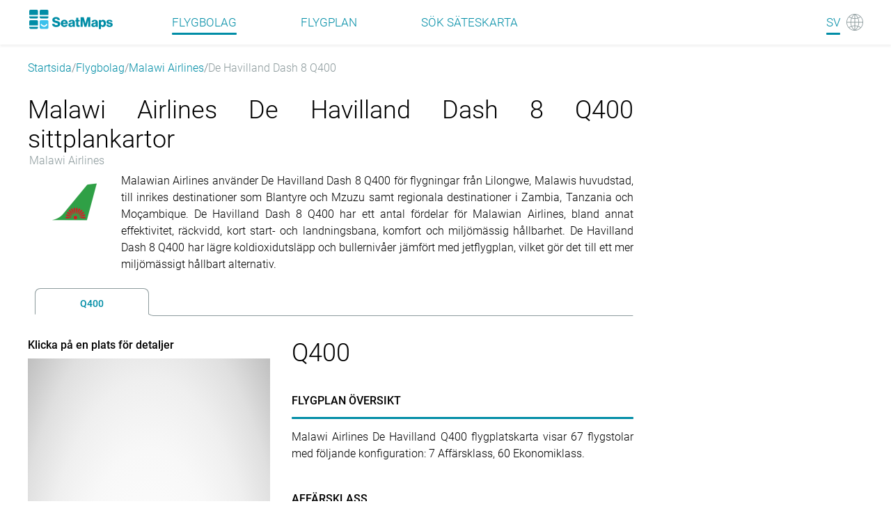

--- FILE ---
content_type: text/html
request_url: https://seatmaps.com/sv/airlines/3w-malawi-airlines/de-havilland-dash-8-q400/
body_size: 63007
content:
<!DOCTYPE html><html lang="sv"><head><title>Malawi Airlines sittplanskarta för De Havilland Dash 8 Q400</title><meta http-equiv="content-type" content="text/html; charset=utf-8"><meta name="description" content="Komfort, benutrymme och pitchinformation för Malawi Airlines De Havilland Dash 8 Q400. Betyg för First, Business och Economy stugor"><meta name="viewport" content="width=device-width, initial-scale=1.0"><link rel="canonical" href="https://seatmaps.com/sv/airlines/3w-malawi-airlines/de-havilland-dash-8-q400/"><link rel="icon" type="image/png" href="/img/favicon16x16.png" sizes="16x16"><link rel="icon" type="image/png" href="/img/favicon32x32.png" sizes="32x32"><link rel="stylesheet" href="/css/main.css?v=1769627202481"><link rel="stylesheet" href="/css/navbar.css?v=1769627202481"><link rel="stylesheet" href="/css/footer.css?v=1769627202481"><script>window.dataLayer = window.dataLayer || [];
function gtag(){dataLayer.push(arguments);}
gtag('js', new Date());
gtag('config', 'G-1SQ44QYD58');
</script><link rel="stylesheet" href="/modules/aircraft-group/index.css?v=1769627202481"><link rel="stylesheet" href="/css/ui-css.css?v=1769627202481"><link rel="alternate" hreflang="ar" href="https://seatmaps.com/ar/airlines/3w-malawi-airlines/de-havilland-dash-8-q400/"><link rel="alternate" hreflang="de" href="https://seatmaps.com/de/airlines/3w-malawi-airlines/de-havilland-dash-8-q400/"><link rel="alternate" hreflang="el" href="https://seatmaps.com/el/airlines/3w-malawi-airlines/de-havilland-dash-8-q400/"><link rel="alternate" hreflang="en" href="https://seatmaps.com/airlines/3w-malawi-airlines/de-havilland-dash-8-q400/"><link rel="alternate" hreflang="es" href="https://seatmaps.com/es/airlines/3w-malawi-airlines/de-havilland-dash-8-q400/"><link rel="alternate" hreflang="fr" href="https://seatmaps.com/fr/airlines/3w-malawi-airlines/de-havilland-dash-8-q400/"><link rel="alternate" hreflang="id" href="https://seatmaps.com/id/airlines/3w-malawi-airlines/de-havilland-dash-8-q400/"><link rel="alternate" hreflang="it" href="https://seatmaps.com/it/airlines/3w-malawi-airlines/de-havilland-dash-8-q400/"><link rel="alternate" hreflang="ja" href="https://seatmaps.com/ja/airlines/3w-malawi-airlines/de-havilland-dash-8-q400/"><link rel="alternate" hreflang="ko" href="https://seatmaps.com/ko/airlines/3w-malawi-airlines/de-havilland-dash-8-q400/"><link rel="alternate" hreflang="pl" href="https://seatmaps.com/pl/airlines/3w-malawi-airlines/de-havilland-dash-8-q400/"><link rel="alternate" hreflang="pt" href="https://seatmaps.com/pt/airlines/3w-malawi-airlines/de-havilland-dash-8-q400/"><link rel="alternate" hreflang="ru" href="https://seatmaps.com/ru/airlines/3w-malawi-airlines/de-havilland-dash-8-q400/"><link rel="alternate" hreflang="sv" href="https://seatmaps.com/sv/airlines/3w-malawi-airlines/de-havilland-dash-8-q400/"><link rel="alternate" hreflang="tr" href="https://seatmaps.com/tr/airlines/3w-malawi-airlines/de-havilland-dash-8-q400/"><link rel="alternate" hreflang="uk" href="https://seatmaps.com/uk/airlines/3w-malawi-airlines/de-havilland-dash-8-q400/"><link rel="alternate" hreflang="vi" href="https://seatmaps.com/vi/airlines/3w-malawi-airlines/de-havilland-dash-8-q400/"><link rel="alternate" hreflang="zh-CN" href="https://seatmaps.com/zh-CN/airlines/3w-malawi-airlines/de-havilland-dash-8-q400/"><link rel="alternate" hreflang="zh-TW" href="https://seatmaps.com/zh-TW/airlines/3w-malawi-airlines/de-havilland-dash-8-q400/"><link rel="alternate" hreflang="x-default" href="https://seatmaps.com/airlines/3w-malawi-airlines/de-havilland-dash-8-q400/"><script type="application/ld+json">{"@context":"https://schema.org/","@type":"Product","name":"Malawi Airlines De Havilland Q400 version flight","aggregateRating":{"@type":"AggregateRating","ratingValue":4.64,"ratingCount":488,"bestRating":5,"worstRating":1}}
</script><script type="application/ld+json">{"@context":"http://schema.org","@type":"BreadcrumbList","itemListElement":[{"@type":"ListItem","position":1,"item":{"@id":"https://seatmaps.com/sv/","name":"Startsida"}},{"@type":"ListItem","position":3,"item":{"@id":"/sv/airlines/","name":"Flygbolag"}},{"@type":"ListItem","position":4,"item":{"@id":"/sv/airlines/3w-malawi-airlines/","name":"Malawi Airlines"}},{"@type":"ListItem","position":5,"item":{"@id":"/sv/airlines/3w-malawi-airlines/de-havilland-dash-8-q400/","name":"De Havilland Dash 8 Q400"}}]}
</script><link rel="preconnect" href="https://a.pub.network/" crossorigin><link rel="preconnect" href="https://b.pub.network/" crossorigin><link rel="preconnect" href="https://c.pub.network/" crossorigin><link rel="preconnect" href="https://d.pub.network/" crossorigin><link rel="preconnect" href="https://secure.quantserve.com/" crossorigin><link rel="preconnect" href="https://rules.quantcount.com/" crossorigin><link rel="preconnect" href="https://pixel.quantserve.com/" crossorigin><link rel="preconnect" href="https://cmp.quantcast.com/" crossorigin><link rel="preconnect" href="https://btloader.com/" crossorigin><link rel="preconnect" href="https://api.btloader.com/" crossorigin><link rel="preconnect" href="https://confiant-integrations.global.ssl.fastly.net" crossorigin><script data-cfasync="false" type="text/javascript">var freestar = freestar || {};
          freestar.queue = freestar.queue || [];
          freestar.config = freestar.config || {};
          freestar.config.enabled_slots = [];
          freestar.initCallback = function () { (freestar.config.enabled_slots.length === 0) ? freestar.initCallbackCalled = false : freestar.newAdSlots(freestar.config.enabled_slots) }
</script></head><body style="min-height: 100vh;width: 100vw; max-width: 100%;"><div class="wrapper" id="main"><header class="navbar flex"><div class="container-xl navbar__container"><div class="navbar__body flex" id="upper-navbar"><div class="navbar__logo logo-wrap flex"><a class="navbar-brand" href="/sv/" aria-label="Home"></a></div><div class="navbar__toggler"><span class="navbar__toggler-icon"></span></div><span class="lang-item"><a href="#" aria-label="Language"><span class="navbar__lang-lang" id="lang-icon">SV</span><span class="navbar__lang-icon" id="lang-icon"></span></a></span><div class="navbar__language-switcher"><ul><li><a href="/ar/airlines/3w-malawi-airlines/de-havilland-dash-8-q400/" data-lang="ar">AR - العربية</a></li><li><a href="/de/airlines/3w-malawi-airlines/de-havilland-dash-8-q400/" data-lang="de">DE - Deutsch</a></li><li><a href="/el/airlines/3w-malawi-airlines/de-havilland-dash-8-q400/" data-lang="el">EL - Ελληνικά</a></li><li><a href="/airlines/3w-malawi-airlines/de-havilland-dash-8-q400/" data-lang="en">EN - English</a></li><li><a href="/es/airlines/3w-malawi-airlines/de-havilland-dash-8-q400/" data-lang="es">ES - Español</a></li><li><a href="/fr/airlines/3w-malawi-airlines/de-havilland-dash-8-q400/" data-lang="fr">FR - Français</a></li><li><a href="/id/airlines/3w-malawi-airlines/de-havilland-dash-8-q400/" data-lang="id">ID - Bahasa</a></li><li><a href="/it/airlines/3w-malawi-airlines/de-havilland-dash-8-q400/" data-lang="it">IT - Italiano</a></li><li><a href="/ja/airlines/3w-malawi-airlines/de-havilland-dash-8-q400/" data-lang="ja">JA - 日本語</a></li><li><a href="/ko/airlines/3w-malawi-airlines/de-havilland-dash-8-q400/" data-lang="ko">KO - 한국어</a></li><li><a href="/pl/airlines/3w-malawi-airlines/de-havilland-dash-8-q400/" data-lang="pl">PL - Polski</a></li><li><a href="/pt/airlines/3w-malawi-airlines/de-havilland-dash-8-q400/" data-lang="pt">PT - Português</a></li><li><a href="/ru/airlines/3w-malawi-airlines/de-havilland-dash-8-q400/" data-lang="ru">RU - Русский</a></li><li><a class="active" href="/sv/airlines/3w-malawi-airlines/de-havilland-dash-8-q400/" data-lang="sv">SV - Svenska</a></li><li><a href="/tr/airlines/3w-malawi-airlines/de-havilland-dash-8-q400/" data-lang="tr">TR - Türkçe</a></li><li><a href="/uk/airlines/3w-malawi-airlines/de-havilland-dash-8-q400/" data-lang="uk">UK - Українська</a></li><li><a href="/vi/airlines/3w-malawi-airlines/de-havilland-dash-8-q400/" data-lang="vi">VI - Tiếng Việt</a></li><li><a href="/zh-CN/airlines/3w-malawi-airlines/de-havilland-dash-8-q400/" data-lang="zh-CN">ZH-CN - 简体中文</a></li><li><a href="/zh-TW/airlines/3w-malawi-airlines/de-havilland-dash-8-q400/" data-lang="zh-TW">ZH-TW - 繁體中文</a></li></ul></div><div class="navbar__menu flex" id="menu"><nav class="navbar__menu-body flex"><ul class="flex"><li class="navbar__menu-item active"><a href="/sv/airlines/">Flygbolag </a></li><li class="navbar__menu-item"><a href="/sv/aircraft/">Flygplan </a></li><li class="navbar__menu-item"><a href="/sv/" aria-label="Find">Sök säteskarta </a></li></ul></nav></div></div></div></header><div class="content" style="min-height: 100vh;width: 100vw; max-width: 100%;"><div class="container-xl breadcrumb-container"><nav aria-label="breadcrumb"><ol class="breadcrumb"><li class="breadcrumb-item"><a href="https://seatmaps.com/sv/">Startsida</a></li><li class="breadcrumb-item"><a href="/sv/airlines/">Flygbolag</a></li><li class="breadcrumb-item"><a href="/sv/airlines/3w-malawi-airlines/">Malawi Airlines</a></li><li class="breadcrumb-item active" aria-current="page">De Havilland Dash 8 Q400 </li></ol></nav></div><div class="container-xl aircraft-group-page"><main class="aircraft-group-page__content"><section class="aircraft-group-page__header"><h1> <span class="group-name">Malawi Airlines De Havilland Dash 8 Q400 sittplankartor</span><span class="airline-name">Malawi Airlines</span></h1></section><section class="aircraft-group-page__group-description"><div class="logo-block"><div class="logo-wrapper"><img src="https://seatmaps.com/assets/logo/logo-3W.png" alt="Airline logo" width="64" height="64" loading="lazy"></div></div><div class="truncated"><div>Malawian Airlines använder De Havilland Dash 8 Q400 för flygningar från Lilongwe, Malawis huvudstad, till inrikes destinationer som Blantyre och Mzuzu samt regionala destinationer i Zambia, Tanzania och Moçambique. De Havilland Dash 8 Q400 har ett antal fördelar för Malawian Airlines, bland annat effektivitet, räckvidd, kort start- och landningsbana, komfort och miljömässig hållbarhet. De Havilland Dash 8 Q400 har lägre koldioxidutsläpp och bullernivåer jämfört med jetflygplan, vilket gör det till ett mer miljömässigt hållbart alternativ.</div></div></section><aside class="secret-block horizontal-wide"><div class="secret-block__content"><div id="seatmaps_leaderboard_home" align="center" data-freestar-ad="__336x280 __970x90"><script data-cfasync="false" type="text/javascript">freestar.config.enabled_slots.push({ placementName: "seatmaps_leaderboard_home", slotId: "seatmaps_leaderboard_home" });    </script></div></div></aside><aside class="secret-block horizontal-narrow"><div class="secret-block__content"><div id="seatmaps_sidebar_right_mobile" align="center" data-freestar-ad="__336x280 __300x600"><script data-cfasync="false" type="text/javascript">freestar.config.enabled_slots.push({ placementName: "seatmaps_sidebar_right", slotId: "seatmaps_sidebar_right_mobile" });</script></div></div></aside><section class="aircraft-group-page__info"><div class="info-tabs"><div class="tabs-wrapper"><ul><li class="tab" id="0" data-seatmap-id="8b048efecbe64fe76045e0109de0c2f1"><h2>Q400</h2></li></ul></div><div class="tabs-content"><div class="tabs-content__body" data-content="tab0" data-plane-id="8b048efecbe64fe76045e0109de0c2f1" data-plane-name="Q400"><div class="seatmap-block"><h4 class="seatmap-hint">Klicka på en plats för detaljer</h4><div class="frame-wrapper" style="min-width: 338px;"><img class="frame-placeholder" src="/img/screenshots/seatmaps/8b048efecbe64fe76045e0109de0c2f1.webp" alt="Malawi Airlines De Havilland Q400 seatmap preview" loading="lazy"><div class="frame-seatbar hidden"></div><div class="embed-seat-map-modal hidden" data-plane-id="8b048efecbe64fe76045e0109de0c2f1" style="min-width: 338px;"><div class="embed-seat-map-close-btn" data-plane-id="8b048efecbe64fe76045e0109de0c2f1"></div><div class="embed-code-hint">Köp plats kartor via API eller KOPIERA KÄLLKODEN för att bädda in detta på din webbplats</div><div class="embed-code-container" data-plane-id="8b048efecbe64fe76045e0109de0c2f1">&lt;a href=&quot;https://seatmaps.com/sv/airlines/3w-malawi-airlines/de-havilland-dash-8-q400/#8b048efecbe64fe76045e0109de0c2f1&quot;&gt;&lt;img src=&quot;https://seatmaps.com/img/screenshots/seatmaps/8b048efecbe64fe76045e0109de0c2f1.webp&quot; alt=&quot;Malawi Airlines De Havilland Dash 8 Q400 sittplankartor Q400&quot; loading=&quot;lazy&quot;&gt;&lt;span style=&quot;display:block&quot;&gt;Malawi Airlines De Havilland Dash 8 Q400 sittplankartor. Provided by seatmaps.com&lt;/span&gt;&lt;/a&gt;</div><div class="embed-img-container"><a href="https://seatmaps.com/sv/airlines/3w-malawi-airlines/de-havilland-dash-8-q400/#8b048efecbe64fe76045e0109de0c2f1"><img src="https://seatmaps.com/img/screenshots/seatmaps/8b048efecbe64fe76045e0109de0c2f1.webp" alt="Malawi Airlines De Havilland Dash 8 Q400 sittplankartor Q400" loading="lazy"><span style="display:block">Malawi Airlines De Havilland Dash 8 Q400 sittplankartor. Provided by seatmaps.com</span></a></div><button class="embed-seat-map-copy-btn" data-plane-id="8b048efecbe64fe76045e0109de0c2f1">KOPIERA KÄLLKOD</button></div></div><div class="seatmap-actions-wrapper"><a class="seatmap-action-embed" data-plane-id="8b048efecbe64fe76045e0109de0c2f1" aria-label="embed this seat map" href="javascript:void(0);">Bädda in denna platskarta</a></div><div class="key-wrapper"><h3>Nyckel för sittplanskarta</h3><ul><li class="key-item switcher"><span class="icon" title="Växeldäck"></span><span class="title">Växeldäck</span></li><li class="key-item galley"><span class="icon" title="Kök"></span><span class="title">Kök</span></li><li class="key-item lavatory"><span class="icon" title="Toalettstol"></span><span class="title">Toalettstol</span></li><li class="key-item stairs"><span class="icon" title="Trappor"></span><span class="title">Trappor</span></li><li class="key-item standard-seat"><span class="icon" title="Standard säte"></span><span class="title">Standard säte</span></li><li class="key-item good-seat"><span class="icon" title="Mer komfort"></span><span class="title">Mer komfort</span></li><li class="key-item be-aware-seat"><span class="icon" title="Vissa problem"></span><span class="title">Vissa problem</span></li><li class="key-item mixed-seat"><span class="icon" title="Blandade funktioner"></span><span class="title">Blandade funktioner</span></li><li class="key-item bad-seat"><span class="icon" title="Minskad komfort"></span><span class="title">Minskad komfort</span></li></ul></div><div class="ratings-wrapper"><h2 class="title">Klassificering av säteskarta</h2><div class="seatmap-rating-descr"><p> <span class="rating-value">4.64 </span><span class="ratings-total-count"> av 5, baserat på 488 recensioner</span><span class="rating-info-icon"><img src="/img/icons/info-icon.svg" alt="info icon" title="Vårt genomsnittliga betyg inkluderar både verifierade recensioner och de som importerats från partners, vilket säkerställer en bred representation av kundfeedback." loading="lazy"></span></p></div><div class="stars-line"><img class="stars-img" src="/img/ratings/5st.svg" alt="five stars" loading="lazy"><span class="stars-count">390 betyg</span></div><div class="stars-line"><img class="stars-img" src="/img/ratings/4st.svg" alt="four stars" loading="lazy"><span class="stars-count">49 betyg</span></div><div class="stars-line"><img class="stars-img" src="/img/ratings/3st.svg" alt="three stars" loading="lazy"><span class="stars-count">28 betyg</span></div><div class="stars-line"><img class="stars-img" src="/img/ratings/2st.svg" alt="two stars" loading="lazy"><span class="stars-count">15 betyg</span></div><div class="stars-line"><img class="stars-img" src="/img/ratings/1st.svg" alt="1 star" loading="lazy"><span class="stars-count">6 betyg</span></div><div class="rating-form-wrapper"><h2 class="title" id="rating-submit-header">Skicka in ett betyg</h2><p class="rd-top-message">Ta en stund på dig att betygsätta din upplevelse.</p><p class="rd-top-message">Obligatoriska fält är markerade med *.</p><form class="submit-rating-form" data-plane-id="8b048efecbe64fe76045e0109de0c2f1" data-rating="5" data-airline-name="Malawi Airlines" data-airline-code="3W"><div class="form-control"><label>Betyg</label><div class="rating-input" id="rd-seatmap-rating"></div></div><div class="form-control"><label for="rd-pros">Positiva*</label><textarea id="rd-pros" rows="4" name="pros" placeholder="Lyft fram vad du uppskattade med din erfarenhet i minst 3 ord"></textarea></div><div class="form-control"><label for="rd-cons">Negativa*</label><textarea id="rd-cons" rows="4" name="cons" placeholder="Vänligen ge konstruktiv kritik för förbättringar"></textarea></div><div class="form-control"><label for="rd-user-name">Namn</label><input type="text" id="rd-user-name" name="name" placeholder="Ditt namn kommer att visas för andra" autocomplete="username"></div><div class="form-control"><label for="rd-email">E-post*<span class="email-info-icon"><img class="email-info-icon-img" src="/img/icons/info-icon.svg" alt="info icon" title="Vi respekterar din integritet. E-post kommer endast att användas i syfte att bekräfta skapandet av granskningen" loading="lazy"></span></label><input type="text" id="rd-email" name="email" placeholder="Verifiering. Kommer inte att publiceras" autocomplete="off"></div><div class="form-control"><label for="rd-flight">Flyg #</label><input type="text" id="rd-flight" name="flightNo" placeholder="t.ex. LH-111, LH111, tillval"></div><div class="form-control"><label for="rd-seat">Säte</label><input type="text" id="rd-seat" name="seat" placeholder="sätesetikett, t.ex. 10A, tillval"></div><button class="submit-rating-btn">Skicka in</button></form></div></div></div><div class="info-block"><h2 class="header">Q400</h2><dl><dt class="info-block__item info-block__aircraft-overview"><div class="title ui-accordion-header">FLYGPLAN ÖVERSIKT</div></dt><dd class="info-block__item info-block__aircraft-overview"><div>Malawi Airlines De Havilland Q400 flygplatskarta visar 67 flygstolar med följande konfiguration: 7 Affärsklass, 60 Ekonomiklass.</div></dd><dt class="info-block__item info-block__accordion"><h2 class="accordion-item seatmap-mobile"><span class="accordion-item__title">Seat map</span></h2></dt><dd class="info-block__item info-block__accordion"><div class="accordion-item__content seatmap-mobile__content"><div class="seatmap-mobile-hint">Klicka på en plats för detaljer</div><div class="mobile-frame-wrapper"><img class="frame-placeholder-mobile" src="/img/screenshots/seatmaps/8b048efecbe64fe76045e0109de0c2f1.webp" alt="Malawi Airlines De Havilland Q400 seatmap mobile preview" loading="lazy"><div class="frame-seatbar mobile-frame-seatbar"><span class="mobile-frame-seatbar__icon open-full-screen-icon active"></span><span class="mobile-frame-seatbar__icon close-full-screen-icon"></span></div></div><div class="key-wrapper"><h2>Nyckel för sittplanskarta</h2><ul><li class="key-item switcher"><span class="icon" title="Växeldäck"></span><span class="title">Växeldäck</span></li><li class="key-item galley"><span class="icon" title="Kök"></span><span class="title">Kök</span></li><li class="key-item lavatory"><span class="icon" title="Toalettstol"></span><span class="title">Toalettstol</span></li><li class="key-item stairs"><span class="icon" title="Trappor"></span><span class="title">Trappor</span></li><li class="key-item standard-seat"><span class="icon" title="Standard säte"></span><span class="title">Standard säte</span></li><li class="key-item good-seat"><span class="icon" title="Mer komfort"></span><span class="title">Mer komfort</span></li><li class="key-item be-aware-seat"><span class="icon" title="Vissa problem"></span><span class="title">Vissa problem</span></li><li class="key-item mixed-seat"><span class="icon" title="Blandade funktioner"></span><span class="title">Blandade funktioner</span></li><li class="key-item bad-seat"><span class="icon" title="Minskad komfort"></span><span class="title">Minskad komfort</span></li></ul></div></div></dd><dt class="accordion-item accordion-cabin-class-item"><h2 class="accordion-item__title">Affärsklass</h2></dt><dd class="accordion-item__content"><div class="content-item seat-config"><div class="seat-config__item"><span class="item-logo seats"></span><span class="item-label">Sittplatser</span><span class="item-value">7</span></div><div class="seat-config__item"><span class="item-logo pitch"></span><span class="item-label">Ton</span><span class="item-value">36&quot;</span></div><div class="seat-config__item"><span class="item-logo width"></span><span class="item-label">Bredd</span><span class="item-value">19&quot;</span></div><div class="seat-config__item"><span class="item-logo recline"></span><span class="item-label">Lutning</span><span class="item-value">5&quot;</span></div></div><div class="content-item info-block__power"><p>Malawi Airlines business class på De Havilland Canada Q400 definierar lyxresande på nytt. Den har plats för 7 passagerare och ståtar med plyschsäten, utsökta middagar och ett underhållningssystem i toppklass. Besättningens exceptionella service garanterar en resa med oöverträffad komfort.</p></div></dd><dt class="accordion-item accordion-cabin-class-item"><h2 class="accordion-item__title">Ekonomiklass</h2></dt><dd class="accordion-item__content"><div class="content-item seat-config"><div class="seat-config__item"><span class="item-logo seats"></span><span class="item-label">Sittplatser</span><span class="item-value">60</span></div><div class="seat-config__item"><span class="item-logo pitch"></span><span class="item-label">Ton</span><span class="item-value">30&quot;</span></div><div class="seat-config__item"><span class="item-logo width"></span><span class="item-label">Bredd</span><span class="item-value">17&quot;</span></div><div class="seat-config__item"><span class="item-logo recline"></span><span class="item-label">Lutning</span><span class="item-value">3&quot;</span></div></div><div class="content-item info-block__power"><p>Malawi Airlines ekonomiklass på De Havilland Canada Q400 erbjuder en praktisk lösning för resenärer. Med 60 säten är det en blandning av kostnadseffektivitet och viktiga bekvämligheter. Underhållningen ombord håller passagerarna engagerade, och den engagerade besättningen säkerställer en tillfredsställande flygupplevelse.</p></div></dd></dl><dd class="seatmap-mobile__content"><div class="ratings-wrapper"><h2 class="title">Klassificering av säteskarta</h2><div class="seatmap-rating-descr"><p> <span class="rating-value">4.64 </span><span class="ratings-total-count"> av 5, baserat på 488 recensioner</span><span class="rating-info-icon"><img src="/img/icons/info-icon.svg" alt="info icon" title="Vårt genomsnittliga betyg inkluderar både verifierade recensioner och de som importerats från partners, vilket säkerställer en bred representation av kundfeedback." loading="lazy"></span></p></div><div class="stars-line"><img class="stars-img" src="/img/ratings/5st.svg" alt="five stars" loading="lazy"><span class="stars-count">390 betyg</span></div><div class="stars-line"><img class="stars-img" src="/img/ratings/4st.svg" alt="four stars" loading="lazy"><span class="stars-count">49 betyg</span></div><div class="stars-line"><img class="stars-img" src="/img/ratings/3st.svg" alt="three stars" loading="lazy"><span class="stars-count">28 betyg</span></div><div class="stars-line"><img class="stars-img" src="/img/ratings/2st.svg" alt="two stars" loading="lazy"><span class="stars-count">15 betyg</span></div><div class="stars-line"><img class="stars-img" src="/img/ratings/1st.svg" alt="1 star" loading="lazy"><span class="stars-count">6 betyg</span></div></div><div class="rating-form-wrapper"><h2 class="title" id="rating-submit-header-mobile">Skicka in ett betyg</h2><p class="rd-top-message">Ta en stund på dig att betygsätta din upplevelse.</p><p class="rd-top-message">Obligatoriska fält är markerade med *.</p><form class="submit-rating-form-mobile" data-plane-id="8b048efecbe64fe76045e0109de0c2f1" data-rating="5" data-airline-name="Malawi Airlines" data-airline-code="3W"><div class="form-control"><label>Betyg</label><div class="rating-input" id="rd-seatmap-rating"></div></div><div class="form-control"><label for="rd-pros">Positiva*</label><textarea id="rd-pros" rows="4" name="pros" placeholder="Lyft fram vad du uppskattade med din erfarenhet i minst 3 ord"></textarea></div><div class="form-control"><label for="rd-cons">Negativa*</label><textarea id="rd-cons" rows="4" name="cons" placeholder="Vänligen ge konstruktiv kritik för förbättringar"></textarea></div><div class="form-control"><label for="rd-user-name">Namn</label><input type="text" id="rd-user-name" name="name" placeholder="Ditt namn kommer att visas för andra" autocomplete="username"></div><div class="form-control"><label for="rd-email">E-post*<span class="email-info-icon"><img class="email-info-icon-img" src="/img/icons/info-icon.svg" alt="info icon" title="Vi respekterar din integritet. E-post kommer endast att användas i syfte att bekräfta skapandet av granskningen" loading="lazy"></span></label><input type="text" id="rd-email" name="email" placeholder="Verifiering. Kommer inte att publiceras" autocomplete="off"></div><div class="form-control"><label for="rd-flight">Flyg #</label><input type="text" id="rd-flight" name="flightNo" placeholder="t.ex. LH-111, LH111, tillval"></div><div class="form-control"><label for="rd-seat">Säte</label><input type="text" id="rd-seat" name="seat" placeholder="sätesetikett, t.ex. 10A, tillval"></div><button class="submit-rating-btn">Skicka in</button></form></div></dd></div></div></div></div></section><section class="aircraft-group-page__cross-links"><h2>Utforska andra flygplan </h2><div class="tabs interlink-tabs--wrap"><div class="cross-tab tab-wrap interlink-tabs--tab interlink-tabs--active-tab" data-content="content2"><h2 class="tab-title">De Havilland Dash 8 Q400 från andra flygbolag</h2></div><div class="interlink-tabs--content-visible interlink-tabs--content aircraft-airlines--interlinks tab-content cross-content" id="content2"><ul class="static-list"><li><a href="/sv/airlines/4a-atsa/de-havilland-dash-8-q400/" title="Aero Transporte SA - ATSA">Aero Transporte SA - ATSA</a></li><li><a href="/sv/airlines/v5-aerovias-dap/de-havilland-dash-8-q400/" title="Aerovías DAP">Aerovías DAP</a></li><li><a href="/sv/airlines/ac-air-canada/de-havilland-dash-8-q400/" title="Air Canada">Air Canada</a></li><li><a href="/sv/airlines/hf-air-cote-d-ivoire/de-havilland-dash-8-q400/" title="Air Côte d'Ivoire">Air Côte d'Ivoire</a></li><li><a href="/sv/airlines/px-air-niugini/de-havilland-dash-8-q400/" title="Air Niugini &amp; Link PNG">Air Niugini &amp; Link PNG</a></li><li><a href="/sv/airlines/tc-air-tanzania/de-havilland-dash-8-q400/" title="Air Tanzania">Air Tanzania</a></li><li><a href="/sv/airlines/atv*-air-uniqon/de-havilland-dash-8-q400/" title="AIR UNIQON">AIR UNIQON</a></li><li><a href="/sv/airlines/nh-ana/de-havilland-dash-8-q400/" title="ANA - All Nippon Airways">ANA - All Nippon Airways</a></li><li><a href="/sv/airlines/eh-ana-wings/de-havilland-dash-8-q400/" title="ANA Wings">ANA Wings</a></li><li><a href="/sv/airlines/w3-arik-air/de-havilland-dash-8-q400/" title="Arik Air">Arik Air</a></li><li><a href="/sv/airlines/kgn-asman-airlines/de-havilland-dash-8-q400/" title="Asman Airlines">Asman Airlines</a></li><li><a href="/sv/airlines/hz-aurora/de-havilland-dash-8-q400/" title="Aurora">Aurora</a></li><li><a href="/sv/airlines/atv-avanti-air/de-havilland-dash-8-q400/" title="Avanti Air">Avanti Air</a></li><li><a href="/sv/airlines/s4-azores-airlines/de-havilland-dash-8-q400/" title="Azores Airlines">Azores Airlines</a></li><li><a href="/sv/airlines/bg-biman/de-havilland-dash-8-q400/" title="Biman Bangladesh Airlines">Biman Bangladesh Airlines</a></li><li><a href="/sv/airlines/ou-croatia-airlines/de-havilland-dash-8-q400/" title="Croatia Airlines">Croatia Airlines</a></li><li><a href="/sv/airlines/d3-daallo-airlines/de-havilland-dash-8-q400/" title="Daallo Airlines">Daallo Airlines</a></li><li><a href="/sv/airlines/et-ethiopian-airlines/de-havilland-dash-8-q400/" title="Ethiopian Airlines">Ethiopian Airlines</a></li><li><a href="/sv/airlines/fi-icelandair/de-havilland-dash-8-q400/" title="Icelandair">Icelandair</a></li><li><a href="/sv/airlines/jm-jambojet/de-havilland-dash-8-q400/" title="Jambojet">Jambojet</a></li><li><a href="/sv/airlines/jl-jal/de-havilland-dash-8-q400/" title="Japan Airlines - JAL">Japan Airlines - JAL</a></li><li><a href="/sv/airlines/qk-jazz-air/de-havilland-dash-8-q400/" title="Jazz Air">Jazz Air</a></li><li><a href="/sv/airlines/lg-luxair/de-havilland-dash-8-q400/" title="Luxair">Luxair</a></li><li><a href="/sv/airlines/bn-luxwing/de-havilland-dash-8-q400/" title="Luxwing">Luxwing</a></li><li><a href="/sv/airlines/gd-nexus-airlines/de-havilland-dash-8-q400/" title="Nexus Airlines">Nexus Airlines</a></li><li><a href="/sv/airlines/dd-nok-air/de-havilland-dash-8-q400/" title="Nok Air">Nok Air</a></li><li><a href="/sv/airlines/oc-oriental-air-bridge/de-havilland-dash-8-q400/" title="Oriental Air Bridge">Oriental Air Bridge</a></li><li><a href="/sv/airlines/pb-pal-airlines/de-havilland-dash-8-q400/" title="PAL Airlines (Canada)">PAL Airlines (Canada)</a></li><li><a href="/sv/airlines/2p-pal-express/de-havilland-dash-8-q400/" title="PAL Express">PAL Express</a></li><li><a href="/sv/airlines/op-passionair/de-havilland-dash-8-q400/" title="PassionAir">PassionAir</a></li><li><a href="/sv/airlines/pr-pal/de-havilland-dash-8-q400/" title="Philippine Airlines - PAL">Philippine Airlines - PAL</a></li><li><a href="/sv/airlines/pd-porter-airlines/de-havilland-dash-8-q400/" title="Porter Airlines">Porter Airlines</a></li><li><a href="/sv/airlines/qf-qantas/de-havilland-dash-8-q400/" title="Qantas">Qantas</a></li><li><a href="/sv/airlines/qlk-qantaslink/de-havilland-dash-8-q400/" title="Qantaslink">Qantaslink</a></li><li><a href="/sv/airlines/wb-rwandair/de-havilland-dash-8-q400/" title="RwandAir">RwandAir</a></li><li><a href="/sv/airlines/rac-rac-ryukyu-air/de-havilland-dash-8-q400/" title="Ryukyu Air Commuter - RAC">Ryukyu Air Commuter - RAC</a></li><li><a href="/sv/airlines/sp-sata-air-acores/de-havilland-dash-8-q400/" title="SATA Air Acores">SATA Air Acores</a></li><li><a href="/sv/airlines/sha-shree-airlines/de-havilland-dash-8-q400/" title="Shree Airlines">Shree Airlines</a></li><li><a href="/sv/airlines/bq-sky-alps/de-havilland-dash-8-q400/" title="Sky Alps">Sky Alps</a></li><li><a href="/sv/airlines/sg-spicejet/de-havilland-dash-8-q400/" title="SpiceJet">SpiceJet</a></li><li><a href="/sv/airlines/2i-star-peru/de-havilland-dash-8-q400/" title="Star Perú">Star Perú</a></li><li><a href="/sv/airlines/ssq-sunstate-airlines/de-havilland-dash-8-q400/" title="Sunstate Airlines">Sunstate Airlines</a></li><li><a href="/sv/airlines/dt-taag-angola/de-havilland-dash-8-q400/" title="TAAG Angola">TAAG Angola</a></li><li><a href="/sv/airlines/sf-tassili-airlines/de-havilland-dash-8-q400/" title="Tassili Airlines">Tassili Airlines</a></li><li><a href="/sv/airlines/uvl-universal-air/de-havilland-dash-8-q400/" title="Universal Air">Universal Air</a></li><li><a href="/sv/airlines/bs-us-bangla-airlines/de-havilland-dash-8-q400/" title="US-Bangla Airlines">US-Bangla Airlines</a></li><li><a href="/sv/airlines/iq-vietjet-qazaqstan/de-havilland-dash-8-q400/" title="Vietjet Qazaqstan">Vietjet Qazaqstan</a></li><li><a href="/sv/airlines/ws-westjet/de-havilland-dash-8-q400/" title="WestJet">WestJet</a></li><li><a href="/sv/airlines/wr-westjet-encore/de-havilland-dash-8-q400/" title="WestJet Encore">WestJet Encore</a></li><li><a href="/sv/airlines/wf-wideroe/de-havilland-dash-8-q400/" title="Widerøe">Widerøe</a></li><li><a href="/sv/airlines/zn-zambia-airways/de-havilland-dash-8-q400/" title="Zambia Airways">Zambia Airways</a></li></ul></div><div class="cross-tab tab-wrap interlink-tabs--tab interlink-tabs--active-tab" data-content="content3"><h2 class="tab-title">Populära platskartor för De Havilland</h2></div><div class="interlink-tabs--content aircraft-airlines--interlinks sameManufacturerLinks--interlinks tab-content cross-content" id="content3"><ul class="drop-list"><li><h4 class="interlink-tabs--list-item tab-content__list-item"><a href="/sv/airlines/fe-748-air-services/" title="748 Air Services">748 Air Services</a></h4><ul class="interlink-tabs--content-hidden static-list sub-list" data-sublinks="0748 Air Services"><li> <a href="/sv/airlines/fe-748-air-services/de-havilland-dash-8-q100-q200/" title="De Havilland Dash 8 Q100-Q200">De Havilland Dash 8 Q100-Q200</a></li></ul></li><li><h4 class="interlink-tabs--list-item tab-content__list-item"><a href="/sv/airlines/a3-aegean-airlines/" title="Aegean Airlines">Aegean Airlines</a></h4><ul class="interlink-tabs--content-hidden static-list sub-list" data-sublinks="1Aegean Airlines"><li> <a href="/sv/airlines/a3-aegean-airlines/de-havilland-dash-8-q100-q200/" title="De Havilland Dash 8 Q100-Q200">De Havilland Dash 8 Q100-Q200</a></li></ul></li><li><h4 class="interlink-tabs--list-item tab-content__list-item"><a href="/sv/airlines/3s*-air-antilles/" title="Air Antilles">Air Antilles</a></h4><ul class="interlink-tabs--content-hidden static-list sub-list" data-sublinks="2Air Antilles"><li> <a href="/sv/airlines/3s*-air-antilles/de-havilland-dhc-6-twin-otter/" title="De Havilland DHC-6 Twin Otter">De Havilland DHC-6 Twin Otter</a></li></ul></li><li><h4 class="interlink-tabs--list-item tab-content__list-item"><a href="/sv/airlines/lbr-air-borealis/" title="Air Borealis">Air Borealis</a></h4><ul class="interlink-tabs--content-hidden static-list sub-list" data-sublinks="3Air Borealis"><li> <a href="/sv/airlines/lbr-air-borealis/de-havilland-dhc-6-twin-otter/" title="De Havilland DHC-6 Twin Otter">De Havilland DHC-6 Twin Otter</a></li></ul></li><li><h4 class="interlink-tabs--list-item tab-content__list-item"><a href="/sv/airlines/yn-air-creebec/" title="Air Creebec">Air Creebec</a></h4><ul class="interlink-tabs--content-hidden static-list sub-list" data-sublinks="4Air Creebec"><li> <a href="/sv/airlines/yn-air-creebec/de-havilland-dash-8-q100-q200/" title="De Havilland Dash 8 Q100-Q200">De Havilland Dash 8 Q100-Q200</a></li><li> <a href="/sv/airlines/yn-air-creebec/de-havilland-dash-8-q300/" title="De Havilland Dash 8 Q300">De Havilland Dash 8 Q300</a></li></ul></li><li><h4 class="interlink-tabs--list-item tab-content__list-item"><a href="/sv/airlines/gl-air-greenland/" title="Air Greenland">Air Greenland</a></h4><ul class="interlink-tabs--content-hidden static-list sub-list" data-sublinks="5Air Greenland"><li> <a href="/sv/airlines/gl-air-greenland/de-havilland-dash-8-q100-q200/" title="De Havilland Dash 8 Q100-Q200">De Havilland Dash 8 Q100-Q200</a></li></ul></li><li><h4 class="interlink-tabs--list-item tab-content__list-item"><a href="/sv/airlines/3h-air-inuit/" title="Air Inuit">Air Inuit</a></h4><ul class="interlink-tabs--content-hidden static-list sub-list" data-sublinks="6Air Inuit"><li> <a href="/sv/airlines/3h-air-inuit/de-havilland-dash-8-q100-q200/" title="De Havilland Dash 8 Q100-Q200">De Havilland Dash 8 Q100-Q200</a></li><li> <a href="/sv/airlines/3h-air-inuit/de-havilland-dash-8-q300/" title="De Havilland Dash 8 Q300">De Havilland Dash 8 Q300</a></li><li> <a href="/sv/airlines/3h-air-inuit/de-havilland-dhc-6-twin-otter/" title="De Havilland DHC-6 Twin Otter">De Havilland DHC-6 Twin Otter</a></li></ul></li><li><h4 class="interlink-tabs--list-item tab-content__list-item"><a href="/sv/airlines/ik-air-kiribati/" title="Air Kiribati">Air Kiribati</a></h4><ul class="interlink-tabs--content-hidden static-list sub-list" data-sublinks="7Air Kiribati"><li> <a href="/sv/airlines/ik-air-kiribati/de-havilland-dash-8-q100-q200/" title="De Havilland Dash 8 Q100-Q200">De Havilland Dash 8 Q100-Q200</a></li></ul></li><li><h4 class="interlink-tabs--list-item tab-content__list-item"><a href="/sv/airlines/nz-air-new-zealand/" title="Air New Zealand">Air New Zealand</a></h4><ul class="interlink-tabs--content-hidden static-list sub-list" data-sublinks="8Air New Zealand"><li> <a href="/sv/airlines/nz-air-new-zealand/de-havilland-dash-8-q300/" title="De Havilland Dash 8 Q300">De Havilland Dash 8 Q300</a></li></ul></li><li><h4 class="interlink-tabs--list-item tab-content__list-item"><a href="/sv/airlines/hm-air-seychelles/" title="Air Seychelles">Air Seychelles</a></h4><ul class="interlink-tabs--content-hidden static-list sub-list" data-sublinks="9Air Seychelles"><li> <a href="/sv/airlines/hm-air-seychelles/de-havilland-dhc-6-twin-otter/" title="De Havilland DHC-6 Twin Otter">De Havilland DHC-6 Twin Otter</a></li></ul></li><li><h4 class="interlink-tabs--list-item tab-content__list-item"><a href="/sv/airlines/vt-air-tahiti/" title="Air Tahiti">Air Tahiti</a></h4><ul class="interlink-tabs--content-hidden static-list sub-list" data-sublinks="10Air Tahiti"><li> <a href="/sv/airlines/vt-air-tahiti/de-havilland-dhc-6-twin-otter/" title="De Havilland DHC-6 Twin Otter">De Havilland DHC-6 Twin Otter</a></li></ul></li><li><h4 class="interlink-tabs--list-item tab-content__list-item"><a href="/sv/airlines/8t-air-tindi/" title="Air Tindi">Air Tindi</a></h4><ul class="interlink-tabs--content-hidden static-list sub-list" data-sublinks="11Air Tindi"><li> <a href="/sv/airlines/8t-air-tindi/de-havilland-dhc-6-twin-otter/" title="De Havilland DHC-6 Twin Otter">De Havilland DHC-6 Twin Otter</a></li></ul></li><li><h4 class="interlink-tabs--list-item tab-content__list-item"><a href="/sv/airlines/my-airborneo/" title="AirBorneo">AirBorneo</a></h4><ul class="interlink-tabs--content-hidden static-list sub-list" data-sublinks="12AirBorneo"><li> <a href="/sv/airlines/my-airborneo/de-havilland-dhc-6-twin-otter/" title="De Havilland DHC-6 Twin Otter">De Havilland DHC-6 Twin Otter</a></li></ul></li><li><h4 class="interlink-tabs--list-item tab-content__list-item"><a href="/sv/airlines/afe-airfast-indonesia/" title="Airfast Indonesia">Airfast Indonesia</a></h4><ul class="interlink-tabs--content-hidden static-list sub-list" data-sublinks="13Airfast Indonesia"><li> <a href="/sv/airlines/afe-airfast-indonesia/de-havilland-dhc-6-twin-otter/" title="De Havilland DHC-6 Twin Otter">De Havilland DHC-6 Twin Otter</a></li></ul></li><li><h4 class="interlink-tabs--list-item tab-content__list-item"><a href="/sv/airlines/p2-airkenya-express/" title="Airkenya Express">Airkenya Express</a></h4><ul class="interlink-tabs--content-hidden static-list sub-list" data-sublinks="14Airkenya Express"><li> <a href="/sv/airlines/p2-airkenya-express/de-havilland-dash-8-q100-q200/" title="De Havilland Dash 8 Q100-Q200">De Havilland Dash 8 Q100-Q200</a></li><li> <a href="/sv/airlines/p2-airkenya-express/de-havilland-dhc-6-twin-otter/" title="De Havilland DHC-6 Twin Otter">De Havilland DHC-6 Twin Otter</a></li></ul></li><li><h4 class="interlink-tabs--list-item tab-content__list-item"><a href="/sv/airlines/mz-amakusa-airlines/" title="Amakusa Airlines">Amakusa Airlines</a></h4><ul class="interlink-tabs--content-hidden static-list sub-list" data-sublinks="15Amakusa Airlines"><li> <a href="/sv/airlines/mz-amakusa-airlines/de-havilland-dash-8-q100-q200/" title="De Havilland Dash 8 Q100-Q200">De Havilland Dash 8 Q100-Q200</a></li></ul></li><li><h4 class="interlink-tabs--list-item tab-content__list-item"><a href="/sv/airlines/ui-auric-air/" title="Auric Air">Auric Air</a></h4><ul class="interlink-tabs--content-hidden static-list sub-list" data-sublinks="16Auric Air"><li> <a href="/sv/airlines/ui-auric-air/de-havilland-dash-8-q100-q200/" title="De Havilland Dash 8 Q100-Q200">De Havilland Dash 8 Q100-Q200</a></li></ul></li><li><h4 class="interlink-tabs--list-item tab-content__list-item"><a href="/sv/airlines/kx-cayman-airways/" title="Cayman Airways">Cayman Airways</a></h4><ul class="interlink-tabs--content-hidden static-list sub-list" data-sublinks="17Cayman Airways"><li> <a href="/sv/airlines/kx-cayman-airways/de-havilland-dhc-6-twin-otter/" title="De Havilland DHC-6 Twin Otter">De Havilland DHC-6 Twin Otter</a></li></ul></li><li><h4 class="interlink-tabs--list-item tab-content__list-item"><a href="/sv/airlines/9m-central-mountain-air/" title="Central Mountain Air">Central Mountain Air</a></h4><ul class="interlink-tabs--content-hidden static-list sub-list" data-sublinks="18Central Mountain Air"><li> <a href="/sv/airlines/9m-central-mountain-air/de-havilland-dash-8-q100-q200/" title="De Havilland Dash 8 Q100-Q200">De Havilland Dash 8 Q100-Q200</a></li><li> <a href="/sv/airlines/9m-central-mountain-air/de-havilland-dash-8-q300/" title="De Havilland Dash 8 Q300">De Havilland Dash 8 Q300</a></li></ul></li><li><h4 class="interlink-tabs--list-item tab-content__list-item"><a href="/sv/airlines/ndl-chrono-aviation/" title="Chrono Aviation">Chrono Aviation</a></h4><ul class="interlink-tabs--content-hidden static-list sub-list" data-sublinks="19Chrono Aviation"><li> <a href="/sv/airlines/ndl-chrono-aviation/de-havilland-dash-8-q100-q200/" title="De Havilland Dash 8 Q100-Q200">De Havilland Dash 8 Q100-Q200</a></li></ul></li><li><h4 class="interlink-tabs--list-item tab-content__list-item"><a href="/sv/airlines/da-daily-air/" title="Daily Air">Daily Air</a></h4><ul class="interlink-tabs--content-hidden static-list sub-list" data-sublinks="20Daily Air"><li> <a href="/sv/airlines/da-daily-air/de-havilland-dhc-6-twin-otter/" title="De Havilland DHC-6 Twin Otter">De Havilland DHC-6 Twin Otter</a></li></ul></li><li><h4 class="interlink-tabs--list-item tab-content__list-item"><a href="/sv/airlines/3r-divi-divi-air/" title="Divi Divi Air N.V.">Divi Divi Air N.V.</a></h4><ul class="interlink-tabs--content-hidden static-list sub-list" data-sublinks="21Divi Divi Air N.V."><li> <a href="/sv/airlines/3r-divi-divi-air/de-havilland-dhc-6-twin-otter/" title="De Havilland DHC-6 Twin Otter">De Havilland DHC-6 Twin Otter</a></li></ul></li><li><h4 class="interlink-tabs--list-item tab-content__list-item"><a href="/sv/airlines/eaq-eastern-australia/" title="Eastern Australia Airlines">Eastern Australia Airlines</a></h4><ul class="interlink-tabs--content-hidden static-list sub-list" data-sublinks="22Eastern Australia Airlines"><li> <a href="/sv/airlines/eaq-eastern-australia/de-havilland-dash-8-q100-q200/" title="De Havilland Dash 8 Q100-Q200">De Havilland Dash 8 Q100-Q200</a></li><li> <a href="/sv/airlines/eaq-eastern-australia/de-havilland-dash-8-q300/" title="De Havilland Dash 8 Q300">De Havilland Dash 8 Q300</a></li></ul></li><li><h4 class="interlink-tabs--list-item tab-content__list-item"><a href="/sv/airlines/fj-fiji-airways/" title="Fiji Airways">Fiji Airways</a></h4><ul class="interlink-tabs--content-hidden static-list sub-list" data-sublinks="23Fiji Airways"><li> <a href="/sv/airlines/fj-fiji-airways/de-havilland-dhc-6-twin-otter/" title="De Havilland DHC-6 Twin Otter">De Havilland DHC-6 Twin Otter</a></li></ul></li><li><h4 class="interlink-tabs--list-item tab-content__list-item"><a href="/sv/airlines/fja-fiji-link/" title="Fiji Link">Fiji Link</a></h4><ul class="interlink-tabs--content-hidden static-list sub-list" data-sublinks="24Fiji Link"><li> <a href="/sv/airlines/fja-fiji-link/de-havilland-dhc-6-twin-otter/" title="De Havilland DHC-6 Twin Otter">De Havilland DHC-6 Twin Otter</a></li></ul></li><li><h4 class="interlink-tabs--list-item tab-content__list-item"><a href="/sv/airlines/s9-flybig/" title="FlyBig">FlyBig</a></h4><ul class="interlink-tabs--content-hidden static-list sub-list" data-sublinks="25FlyBig"><li> <a href="/sv/airlines/s9-flybig/de-havilland-dhc-6-twin-otter/" title="De Havilland DHC-6 Twin Otter">De Havilland DHC-6 Twin Otter</a></li></ul></li><li><h4 class="interlink-tabs--list-item tab-content__list-item"><a href="/sv/airlines/yr-grand-canyon-airlines/" title="Grand Canyon Airlines">Grand Canyon Airlines</a></h4><ul class="interlink-tabs--content-hidden static-list sub-list" data-sublinks="26Grand Canyon Airlines"><li> <a href="/sv/airlines/yr-grand-canyon-airlines/de-havilland-dhc-6-twin-otter/" title="De Havilland DHC-6 Twin Otter">De Havilland DHC-6 Twin Otter</a></li></ul></li><li><h4 class="interlink-tabs--list-item tab-content__list-item"><a href="/sv/airlines/gum-gum-air/" title="Gum Air">Gum Air</a></h4><ul class="interlink-tabs--content-hidden static-list sub-list" data-sublinks="27Gum Air"><li> <a href="/sv/airlines/gum-gum-air/de-havilland-dhc-6-twin-otter/" title="De Havilland DHC-6 Twin Otter">De Havilland DHC-6 Twin Otter</a></li></ul></li><li><h4 class="interlink-tabs--list-item tab-content__list-item"><a href="/sv/airlines/yb-harbour-air-seaplanes/" title="Harbour Air Seaplanes">Harbour Air Seaplanes</a></h4><ul class="interlink-tabs--content-hidden static-list sub-list" data-sublinks="28Harbour Air Seaplanes"><li> <a href="/sv/airlines/yb-harbour-air-seaplanes/de-havilland-dhc-6-twin-otter/" title="De Havilland DHC-6 Twin Otter">De Havilland DHC-6 Twin Otter</a></li></ul></li><li><h4 class="interlink-tabs--list-item tab-content__list-item"><a href="/sv/airlines/jy-intercaribbean/" title="InterCaribbean Airways">InterCaribbean Airways</a></h4><ul class="interlink-tabs--content-hidden static-list sub-list" data-sublinks="29InterCaribbean Airways"><li> <a href="/sv/airlines/jy-intercaribbean/de-havilland-dhc-6-twin-otter/" title="De Havilland DHC-6 Twin Otter">De Havilland DHC-6 Twin Otter</a></li></ul></li><li><h4 class="interlink-tabs--list-item tab-content__list-item"><a href="/sv/airlines/5u*-lade/" title="Líneas Aéreas del Estado - LADE">Líneas Aéreas del Estado - LADE</a></h4><ul class="interlink-tabs--content-hidden static-list sub-list" data-sublinks="30Líneas Aéreas del Estado - LADE"><li> <a href="/sv/airlines/5u*-lade/de-havilland-dhc-6-twin-otter/" title="De Havilland DHC-6 Twin Otter">De Havilland DHC-6 Twin Otter</a></li></ul></li><li><h4 class="interlink-tabs--list-item tab-content__list-item"><a href="/sv/airlines/lm-loganair/" title="Loganair">Loganair</a></h4><ul class="interlink-tabs--content-hidden static-list sub-list" data-sublinks="31Loganair"><li> <a href="/sv/airlines/lm-loganair/de-havilland-dhc-6-twin-otter/" title="De Havilland DHC-6 Twin Otter">De Havilland DHC-6 Twin Otter</a></li></ul></li><li><h4 class="interlink-tabs--list-item tab-content__list-item"><a href="/sv/airlines/3w-malawi-airlines/" title="Malawi Airlines">Malawi Airlines</a></h4><ul class="interlink-tabs--content-hidden static-list sub-list" data-sublinks="32Malawi Airlines"></ul></li><li><h4 class="interlink-tabs--list-item tab-content__list-item"><a href="/sv/airlines/mh-malaysia-airlines/" title="Malaysia Airlines">Malaysia Airlines</a></h4><ul class="interlink-tabs--content-hidden static-list sub-list" data-sublinks="33Malaysia Airlines"><li> <a href="/sv/airlines/mh-malaysia-airlines/de-havilland-dhc-6-twin-otter/" title="De Havilland DHC-6 Twin Otter">De Havilland DHC-6 Twin Otter</a></li></ul></li><li><h4 class="interlink-tabs--list-item tab-content__list-item"><a href="/sv/airlines/q2-maldivian/" title="Maldivian">Maldivian</a></h4><ul class="interlink-tabs--content-hidden static-list sub-list" data-sublinks="34Maldivian"><li> <a href="/sv/airlines/q2-maldivian/de-havilland-dash-8-q100-q200/" title="De Havilland Dash 8 Q100-Q200">De Havilland Dash 8 Q100-Q200</a></li><li> <a href="/sv/airlines/q2-maldivian/de-havilland-dash-8-q300/" title="De Havilland Dash 8 Q300">De Havilland Dash 8 Q300</a></li><li> <a href="/sv/airlines/q2-maldivian/de-havilland-dhc-6-twin-otter/" title="De Havilland DHC-6 Twin Otter">De Havilland DHC-6 Twin Otter</a></li></ul></li><li><h4 class="interlink-tabs--list-item tab-content__list-item"><a href="/sv/airlines/nr-manta-air/" title="Manta Air">Manta Air</a></h4><ul class="interlink-tabs--content-hidden static-list sub-list" data-sublinks="35Manta Air"><li> <a href="/sv/airlines/nr-manta-air/de-havilland-dhc-6-twin-otter/" title="De Havilland DHC-6 Twin Otter">De Havilland DHC-6 Twin Otter</a></li></ul></li><li><h4 class="interlink-tabs--list-item tab-content__list-item"><a href="/sv/airlines/fna-norlandair/" title="Norlandair">Norlandair</a></h4><ul class="interlink-tabs--content-hidden static-list sub-list" data-sublinks="36Norlandair"><li> <a href="/sv/airlines/fna-norlandair/de-havilland-dhc-6-twin-otter/" title="De Havilland DHC-6 Twin Otter">De Havilland DHC-6 Twin Otter</a></li></ul></li><li><h4 class="interlink-tabs--list-item tab-content__list-item"><a href="/sv/airlines/ncb-north-cariboo-air/" title="North Cariboo Air">North Cariboo Air</a></h4><ul class="interlink-tabs--content-hidden static-list sub-list" data-sublinks="37North Cariboo Air"><li> <a href="/sv/airlines/ncb-north-cariboo-air/de-havilland-dash-8-q300/" title="De Havilland Dash 8 Q300">De Havilland Dash 8 Q300</a></li></ul></li><li><h4 class="interlink-tabs--list-item tab-content__list-item"><a href="/sv/airlines/oa-olympic-air/" title="Olympic Air">Olympic Air</a></h4><ul class="interlink-tabs--content-hidden static-list sub-list" data-sublinks="38Olympic Air"><li> <a href="/sv/airlines/oa-olympic-air/de-havilland-dash-8-q100-q200/" title="De Havilland Dash 8 Q100-Q200">De Havilland Dash 8 Q100-Q200</a></li></ul></li><li><h4 class="interlink-tabs--list-item tab-content__list-item"><a href="/sv/airlines/jv-perimeter-aviation/" title="Perimeter Aviation">Perimeter Aviation</a></h4><ul class="interlink-tabs--content-hidden static-list sub-list" data-sublinks="39Perimeter Aviation"><li> <a href="/sv/airlines/jv-perimeter-aviation/de-havilland-dash-8-q100-q200/" title="De Havilland Dash 8 Q100-Q200">De Havilland Dash 8 Q100-Q200</a></li><li> <a href="/sv/airlines/jv-perimeter-aviation/de-havilland-dash-8-q300/" title="De Havilland Dash 8 Q300">De Havilland Dash 8 Q300</a></li></ul></li><li><h4 class="interlink-tabs--list-item tab-content__list-item"><a href="/sv/airlines/uf-petroleum-air/" title="Petroleum Air Services">Petroleum Air Services</a></h4><ul class="interlink-tabs--content-hidden static-list sub-list" data-sublinks="40Petroleum Air Services"><li> <a href="/sv/airlines/uf-petroleum-air/de-havilland-dash-8-q300/" title="De Havilland Dash 8 Q300">De Havilland Dash 8 Q300</a></li></ul></li><li><h4 class="interlink-tabs--list-item tab-content__list-item"><a href="/sv/airlines/cg-png-air/" title="PNG Air">PNG Air</a></h4><ul class="interlink-tabs--content-hidden static-list sub-list" data-sublinks="41PNG Air"><li> <a href="/sv/airlines/cg-png-air/de-havilland-dash-8-q100-q200/" title="De Havilland Dash 8 Q100-Q200">De Havilland Dash 8 Q100-Q200</a></li></ul></li><li><h4 class="interlink-tabs--list-item tab-content__list-item"><a href="/sv/airlines/rge-regent-airways/" title="Regent Airways">Regent Airways</a></h4><ul class="interlink-tabs--content-hidden static-list sub-list" data-sublinks="42Regent Airways"><li> <a href="/sv/airlines/rge-regent-airways/de-havilland-dash-8-q300/" title="De Havilland Dash 8 Q300">De Havilland Dash 8 Q300</a></li></ul></li><li><h4 class="interlink-tabs--list-item tab-content__list-item"><a href="/sv/airlines/8n-regional-air-services/" title="Regional Air Services Limited">Regional Air Services Limited</a></h4><ul class="interlink-tabs--content-hidden static-list sub-list" data-sublinks="43Regional Air Services Limited"><li> <a href="/sv/airlines/8n-regional-air-services/de-havilland-dash-8-q100-q200/" title="De Havilland Dash 8 Q100-Q200">De Havilland Dash 8 Q100-Q200</a></li></ul></li><li><h4 class="interlink-tabs--list-item tab-content__list-item"><a href="/sv/airlines/rng-renegade-air/" title="Renegade Air">Renegade Air</a></h4><ul class="interlink-tabs--content-hidden static-list sub-list" data-sublinks="44Renegade Air"><li> <a href="/sv/airlines/rng-renegade-air/de-havilland-dash-8-q300/" title="De Havilland Dash 8 Q300">De Havilland Dash 8 Q300</a></li></ul></li><li><h4 class="interlink-tabs--list-item tab-content__list-item"><a href="/sv/airlines/4t-rise-air/" title="Rise Air">Rise Air</a></h4><ul class="interlink-tabs--content-hidden static-list sub-list" data-sublinks="45Rise Air"><li> <a href="/sv/airlines/4t-rise-air/de-havilland-dhc-6-twin-otter/" title="De Havilland DHC-6 Twin Otter">De Havilland DHC-6 Twin Otter</a></li></ul></li><li><h4 class="interlink-tabs--list-item tab-content__list-item"><a href="/sv/airlines/f2-safarilink-aviation/" title="Safarilink Aviation">Safarilink Aviation</a></h4><ul class="interlink-tabs--content-hidden static-list sub-list" data-sublinks="46Safarilink Aviation"><li> <a href="/sv/airlines/f2-safarilink-aviation/de-havilland-dash-8-q100-q200/" title="De Havilland Dash 8 Q100-Q200">De Havilland Dash 8 Q100-Q200</a></li></ul></li><li><h4 class="interlink-tabs--list-item tab-content__list-item"><a href="/sv/airlines/ol-samoa-airways/" title="Samoa Airways">Samoa Airways</a></h4><ul class="interlink-tabs--content-hidden static-list sub-list" data-sublinks="47Samoa Airways"><li> <a href="/sv/airlines/ol-samoa-airways/de-havilland-dhc-6-twin-otter/" title="De Havilland DHC-6 Twin Otter">De Havilland DHC-6 Twin Otter</a></li></ul></li><li><h4 class="interlink-tabs--list-item tab-content__list-item"><a href="/sv/airlines/hk-skippers-aviation/" title="Skippers Aviation">Skippers Aviation</a></h4><ul class="interlink-tabs--content-hidden static-list sub-list" data-sublinks="48Skippers Aviation"><li> <a href="/sv/airlines/hk-skippers-aviation/de-havilland-dash-8-q100-q200/" title="De Havilland Dash 8 Q100-Q200">De Havilland Dash 8 Q100-Q200</a></li><li> <a href="/sv/airlines/hk-skippers-aviation/de-havilland-dash-8-q300/" title="De Havilland Dash 8 Q300">De Havilland Dash 8 Q300</a></li></ul></li><li><h4 class="interlink-tabs--list-item tab-content__list-item"><a href="/sv/airlines/ios-skybus/" title="Skybus (United Kingdom)">Skybus (United Kingdom)</a></h4><ul class="interlink-tabs--content-hidden static-list sub-list" data-sublinks="49Skybus (United Kingdom)"><li> <a href="/sv/airlines/ios-skybus/de-havilland-dhc-6-twin-otter/" title="De Havilland DHC-6 Twin Otter">De Havilland DHC-6 Twin Otter</a></li></ul></li><li><h4 class="interlink-tabs--list-item tab-content__list-item"><a href="/sv/airlines/ow-skyward-airlines/" title="Skyward Airlines">Skyward Airlines</a></h4><ul class="interlink-tabs--content-hidden static-list sub-list" data-sublinks="50Skyward Airlines"><li> <a href="/sv/airlines/ow-skyward-airlines/de-havilland-dash-8-q100-q200/" title="De Havilland Dash 8 Q100-Q200">De Havilland Dash 8 Q100-Q200</a></li><li> <a href="/sv/airlines/ow-skyward-airlines/de-havilland-dash-8-q300/" title="De Havilland Dash 8 Q300">De Havilland Dash 8 Q300</a></li></ul></li><li><h4 class="interlink-tabs--list-item tab-content__list-item"><a href="/sv/airlines/qn-smartlynx-australia/" title="SmartLynx Australia">SmartLynx Australia</a></h4><ul class="interlink-tabs--content-hidden static-list sub-list" data-sublinks="51SmartLynx Australia"><li> <a href="/sv/airlines/qn-smartlynx-australia/de-havilland-dash-8-q100-q200/" title="De Havilland Dash 8 Q100-Q200">De Havilland Dash 8 Q100-Q200</a></li></ul></li><li><h4 class="interlink-tabs--list-item tab-content__list-item"><a href="/sv/airlines/ie-solomon-airlines/" title="Solomon Airlines">Solomon Airlines</a></h4><ul class="interlink-tabs--content-hidden static-list sub-list" data-sublinks="52Solomon Airlines"><li> <a href="/sv/airlines/ie-solomon-airlines/de-havilland-dhc-6-twin-otter/" title="De Havilland DHC-6 Twin Otter">De Havilland DHC-6 Twin Otter</a></li></ul></li><li><h4 class="interlink-tabs--list-item tab-content__list-item"><a href="/sv/airlines/cnk-sunwest-aviation/" title="Sunwest Aviation">Sunwest Aviation</a></h4><ul class="interlink-tabs--content-hidden static-list sub-list" data-sublinks="53Sunwest Aviation"><li> <a href="/sv/airlines/cnk-sunwest-aviation/de-havilland-dash-8-q300/" title="De Havilland Dash 8 Q300">De Havilland Dash 8 Q300</a></li></ul></li><li><h4 class="interlink-tabs--list-item tab-content__list-item"><a href="/sv/airlines/svd-svg-air/" title="SVG Air">SVG Air</a></h4><ul class="interlink-tabs--content-hidden static-list sub-list" data-sublinks="54SVG Air"><li> <a href="/sv/airlines/svd-svg-air/de-havilland-dhc-6-twin-otter/" title="De Havilland DHC-6 Twin Otter">De Havilland DHC-6 Twin Otter</a></li></ul></li><li><h4 class="interlink-tabs--list-item tab-content__list-item"><a href="/sv/airlines/ta*-tara-air/" title="Tara Air">Tara Air</a></h4><ul class="interlink-tabs--content-hidden static-list sub-list" data-sublinks="55Tara Air"><li> <a href="/sv/airlines/ta*-tara-air/de-havilland-dhc-6-twin-otter/" title="De Havilland DHC-6 Twin Otter">De Havilland DHC-6 Twin Otter</a></li></ul></li><li><h4 class="interlink-tabs--list-item tab-content__list-item"><a href="/sv/airlines/tmw-tma/" title="Trans Maldivian Airways">Trans Maldivian Airways</a></h4><ul class="interlink-tabs--content-hidden static-list sub-list" data-sublinks="56Trans Maldivian Airways"><li> <a href="/sv/airlines/tmw-tma/de-havilland-dhc-6-twin-otter/" title="De Havilland DHC-6 Twin Otter">De Havilland DHC-6 Twin Otter</a></li></ul></li><li><h4 class="interlink-tabs--list-item tab-content__list-item"><a href="/sv/airlines/wsg-wasaya-airways/" title="Wasaya Airways">Wasaya Airways</a></h4><ul class="interlink-tabs--content-hidden static-list sub-list" data-sublinks="57Wasaya Airways"><li> <a href="/sv/airlines/wsg-wasaya-airways/de-havilland-dash-8-q100-q200/" title="De Havilland Dash 8 Q100-Q200">De Havilland Dash 8 Q100-Q200</a></li></ul></li><li><h4 class="interlink-tabs--list-item tab-content__list-item"><a href="/sv/airlines/wm-winair/" title="Winair">Winair</a></h4><ul class="interlink-tabs--content-hidden static-list sub-list" data-sublinks="58Winair"><li> <a href="/sv/airlines/wm-winair/de-havilland-dhc-6-twin-otter/" title="De Havilland DHC-6 Twin Otter">De Havilland DHC-6 Twin Otter</a></li></ul></li><li><h4 class="interlink-tabs--list-item tab-content__list-item"><a href="/sv/airlines/r3-yakutia-airlines/" title="Yakutia Airlines">Yakutia Airlines</a></h4><ul class="interlink-tabs--content-hidden static-list sub-list" data-sublinks="59Yakutia Airlines"><li> <a href="/sv/airlines/r3-yakutia-airlines/de-havilland-dash-8-q300/" title="De Havilland Dash 8 Q300">De Havilland Dash 8 Q300</a></li></ul></li></ul></div><div class="cross-tab tab-wrap interlink-tabs--tab interlink-tabs--active-tab" data-content="content4"><h2 class="tab-title">Andra planmodeller av flygbolaget</h2></div><div class="interlink-tabs--content tab-content cross-content" id="content4"><ul class="static-list"><li><a href="/sv/airlines/3w-malawi-airlines/boeing-737-700/" title="Boeing 737-700">Boeing 737-700</a></li><li><a href="/sv/airlines/3w-malawi-airlines/boeing-737-800/" title="Boeing 737-800">Boeing 737-800</a></li></ul></div></div></section></main><aside class="secret-block vertical"><div class="secret-block__content"><div id="seatmaps_sidebar_right" align="center" data-freestar-ad="__336x280 __300x600"><script data-cfasync="false" type="text/javascript">freestar.config.enabled_slots.push({ placementName: "seatmaps_sidebar_right", slotId: "seatmaps_sidebar_right" });</script></div></div></aside></div><div class="scroll-to-top"><span class="scroll-to-top__btn"></span></div><div class="gallery-modal"></div><div class="missed-smth-block" title="Saknas något?" data-message-body="Hallå där,

Jag vill att du lägger till en seatmap till
för flygbolaget Malawi Airlines De Havilland Dash 8 Q400 sittplankartor till Seatmaps.com databas.

* Jag ska ta den för ett kommande flyg [       ] och en platskarta behövs för att hjälpa mig att bestämma den bästa sittplatsen.

OR

* Jag har redan åkt med detta flygplan och kan recensera det.

- Jag tog flyg [ ] med sittplats [ ] i
första [    ]
företag [    ]
ekonomi [    ] klass.

- Sittplatsen verkade ha följande egenskaper
[                            ].

- Flygplanet har [   ] klasser:
första [    ] klass sittplatser
företag [    ] klass sittplatser
economy [    ] klass sittplatser

------------
Du kan skicka dina foton och platskartor till oss för detta flygplan..
"><span class="missed-smth__btn"></span></div><div id="rating-sent-dialog" title="Rating är inlämnad" hidden><p>Kontrollera ditt e-postmeddelande som vi just har skickat till dig för bekräftelse av betyg.</p><p>Tack för att du bidrar till vår ständiga strävan att förbättra reseupplevelsen!</p></div><script>window.redirects = null || undefined;</script></div><footer class="footer flex"><div class="container-xl"><div class="footer__body grid"><div class="footer__info flex"><div class="footer__logo logo-wrap flex"><a href="/sv/"><img class="logo" src="/img/logo-footer.svg" alt="seatmaps.com" width="115" height="27" loading="lazy"></a></div><div class="footer__info-text"><p>© Quicket GmbH | SeatMaps Ltd. 2026</p></div></div><nav class="footer__menu"><ul class="menu-row"><li class="nav-item"><a class="nav-link" href="/sv/about/">Om oss</a></li><li class="nav-item lower-menu-item"><a class="nav-link" href="/sv/site-map/">Webbplatskarta</a></li><li class="nav-item lower-menu-item"><a class="nav-link" href="/sv/faq/">FAQ</a></li><li class="nav-item"><a class="nav-link" href="/sv/privacy-policy/">Integritetspolicy</a></li><li class="nav-item"><a class="nav-link" href="/sv/imprint/">Avtryck</a></li><li class="nav-item terms-conditions"><a class="nav-link" href="/sv/terms-of-service/">Allmänna Villkor</a></li><li class="nav-item terms-conditions"><a class="nav-link feedback-link" href="#">Återkoppling</a></li><li class="nav-item privacy-manager"><button id="pmLink">Inställningar för sekretess</button></li></ul></nav></div></div><div class="cookies-toast container-xl hidden" id="cookies-toast"><div class="toast-body"><div class="toast-info"><p>By continuing to use seatmaps.com you will be agreeing to the website <a href="/terms-of-service/">Terms and Conditions</a>, the <a href="/privacy-policy/">Privacy Policy</a>, and the <a href="/use-of-cookies/">Use Of Cookies</a> while using the website.</p></div><br><div class="toast-actions"><a role="button" href="/use-of-cookies/" aria-pressed="true">Användning av cookies policy</a><button id="btnAccept" type="button">Acceptera</button></div></div></div></footer><script src="/js/jquery-3.6.0.min.js" defer></script><script src="/js/jquery-ui.min.js" defer></script><script src="/js/main.js?v=1769627202481" type="module" defer></script><script src="https://www.googletagmanager.com/gtag/js?id=G-1SQ44QYD58" defer></script><script src="/modules/aircraft-group/index.js?v=1769627202481" defer type="module"></script><script src="/js/jquery.star-rating-svg.min.js" defer></script><script src="https://a.pub.network/seatmaps-com/pubfig.min.js" data-cfasync="false" defer></script></div></body></html>

--- FILE ---
content_type: text/html
request_url: https://seatmaps.com/seatmaps/8b048efecbe64fe76045e0109de0c2f1.html?seatbar=hide&tooltip_on_hover=true&lang=sv
body_size: 65928
content:
<!doctype html><html><head><meta charset="utf-8" /><meta name="robots" content="noindex"><meta http-equiv="X-UA-Compatible" content="IE=edge" /><title>Seat map</title><meta name="viewport" content="width=device-width, minimum-scale=1, minimal-ui"><link rel="stylesheet" href="./styles/themes.css" /><link rel="stylesheet" href="./seatmap-min.css" /><style id="scrollbar_style"></style><style>.B14-10723183 {  background-image: url('data:image/svg+xml;utf8,<svg version="1.1" baseProfile="full" xmlns="http://www.w3.org/2000/svg" viewBox="0 0 120 150" width="120" height="150"> <g class="seat"> <path fill="rgb(164, 159, 112)" stroke="rgb(237, 237, 237)" stroke-width="1" stroke-miterlimit="4.8" d="M115.6,129c0,0,6.3,20.4-55.5,20.4S4.6,129,4.6,129l5.8-42.7h99.4L115.6,129z"/> <path fill="rgb(255, 255, 255)" stroke="rgb(235, 235, 235)" stroke-width="1.2" stroke-miterlimit="4.8" d="M90.9,109.6c-4.5-1.1-16.2-3.6-30-3.6s-25.7,2.5-30,3.6c-1.1,0.3-1.8,1.2-1.8,2.4v5.6v0.8v5.6 c0,1.2,0.8,2.1,1.8,2.4c4.5,1.1,16.2,3.6,30,3.6s25.7-2.5,30-3.6c1.1-0.3,1.8-1.2,1.8-2.4v-5.6v-0.8V112 C92.7,110.9,91.9,109.9,90.9,109.6z"/> <path fill="rgb(164, 159, 112)" stroke="rgb(237, 237, 237)" stroke-width="1" stroke-miterlimit="4.8" d="M10.4,86.5V13.9c0-1.8,1.3-3.4,3.3-3.7c3.5-0.5,24.7-4.8,46.4-4.8c13,0,22.3,1.6,46.5,4.8 c1.8,0.3,3.2,1.8,3.2,3.7v72.6H10.4z"/> <path fill="rgb(184, 184, 184)" stroke="rgb(235, 235, 235)" stroke-width="1.2" stroke-miterlimit="4.8" d="M2.4,81.7c-1.1,0-1.8-1-1.8-2.1V2.7c0-1.2,0-2.1,0-2.1H14c1.7,0,2.5,0.9,2.5,2v17.3l-3.4,9.7 l-0.9,49.9c0,1.2-1.7,2.2-2.8,2.2H2.4z"/> <path fill="rgb(184, 184, 184)" stroke="rgb(235, 235, 235)" stroke-width="1.2" stroke-miterlimit="4.8" d="M110.6,81.7c-1.1,0-2.8-1.1-2.8-2.2 l-0.9-49.9l-3.4-9.7V2.6c0-1.2,0.9-2,2.5-2h13.4c0,0,0,1,0,2.1v77c0,1.2-0.8,2.1-1.8,2.1L110.6,81.7z"/> </g> </svg>');}.B14-4223417 {  background-image: url('data:image/svg+xml;utf8,<svg version="1.1" baseProfile="full" xmlns="http://www.w3.org/2000/svg" viewBox="0 0 120 150" width="120" height="150"> <g class="seat"> <path fill="rgb(64, 113, 185)" stroke="rgb(237, 237, 237)" stroke-width="1" stroke-miterlimit="4.8" d="M115.6,129c0,0,6.3,20.4-55.5,20.4S4.6,129,4.6,129l5.8-42.7h99.4L115.6,129z"/> <path fill="rgb(255, 255, 255)" stroke="rgb(235, 235, 235)" stroke-width="1.2" stroke-miterlimit="4.8" d="M90.9,109.6c-4.5-1.1-16.2-3.6-30-3.6s-25.7,2.5-30,3.6c-1.1,0.3-1.8,1.2-1.8,2.4v5.6v0.8v5.6 c0,1.2,0.8,2.1,1.8,2.4c4.5,1.1,16.2,3.6,30,3.6s25.7-2.5,30-3.6c1.1-0.3,1.8-1.2,1.8-2.4v-5.6v-0.8V112 C92.7,110.9,91.9,109.9,90.9,109.6z"/> <path fill="rgb(64, 113, 185)" stroke="rgb(237, 237, 237)" stroke-width="1" stroke-miterlimit="4.8" d="M10.4,86.5V13.9c0-1.8,1.3-3.4,3.3-3.7c3.5-0.5,24.7-4.8,46.4-4.8c13,0,22.3,1.6,46.5,4.8 c1.8,0.3,3.2,1.8,3.2,3.7v72.6H10.4z"/> <path fill="rgb(184, 184, 184)" stroke="rgb(235, 235, 235)" stroke-width="1.2" stroke-miterlimit="4.8" d="M2.4,81.7c-1.1,0-1.8-1-1.8-2.1V2.7c0-1.2,0-2.1,0-2.1H14c1.7,0,2.5,0.9,2.5,2v17.3l-3.4,9.7 l-0.9,49.9c0,1.2-1.7,2.2-2.8,2.2H2.4z"/> <path fill="rgb(184, 184, 184)" stroke="rgb(235, 235, 235)" stroke-width="1.2" stroke-miterlimit="4.8" d="M110.6,81.7c-1.1,0-2.8-1.1-2.8-2.2 l-0.9-49.9l-3.4-9.7V2.6c0-1.2,0.9-2,2.5-2h13.4c0,0,0,1,0,2.1v77c0,1.2-0.8,2.1-1.8,2.1L110.6,81.7z"/> </g> </svg>');}.B14-3650383 {  background-image: url('data:image/svg+xml;utf8,<svg version="1.1" baseProfile="full" xmlns="http://www.w3.org/2000/svg" viewBox="0 0 120 150" width="120" height="150"> <g class="seat"> <path fill="rgb(55, 179, 79)" stroke="rgb(237, 237, 237)" stroke-width="1" stroke-miterlimit="4.8" d="M115.6,129c0,0,6.3,20.4-55.5,20.4S4.6,129,4.6,129l5.8-42.7h99.4L115.6,129z"/> <path fill="rgb(255, 255, 255)" stroke="rgb(235, 235, 235)" stroke-width="1.2" stroke-miterlimit="4.8" d="M90.9,109.6c-4.5-1.1-16.2-3.6-30-3.6s-25.7,2.5-30,3.6c-1.1,0.3-1.8,1.2-1.8,2.4v5.6v0.8v5.6 c0,1.2,0.8,2.1,1.8,2.4c4.5,1.1,16.2,3.6,30,3.6s25.7-2.5,30-3.6c1.1-0.3,1.8-1.2,1.8-2.4v-5.6v-0.8V112 C92.7,110.9,91.9,109.9,90.9,109.6z"/> <path fill="rgb(55, 179, 79)" stroke="rgb(237, 237, 237)" stroke-width="1" stroke-miterlimit="4.8" d="M10.4,86.5V13.9c0-1.8,1.3-3.4,3.3-3.7c3.5-0.5,24.7-4.8,46.4-4.8c13,0,22.3,1.6,46.5,4.8 c1.8,0.3,3.2,1.8,3.2,3.7v72.6H10.4z"/> <path fill="rgb(184, 184, 184)" stroke="rgb(235, 235, 235)" stroke-width="1.2" stroke-miterlimit="4.8" d="M2.4,81.7c-1.1,0-1.8-1-1.8-2.1V2.7c0-1.2,0-2.1,0-2.1H14c1.7,0,2.5,0.9,2.5,2v17.3l-3.4,9.7 l-0.9,49.9c0,1.2-1.7,2.2-2.8,2.2H2.4z"/> <path fill="rgb(184, 184, 184)" stroke="rgb(235, 235, 235)" stroke-width="1.2" stroke-miterlimit="4.8" d="M110.6,81.7c-1.1,0-2.8-1.1-2.8-2.2 l-0.9-49.9l-3.4-9.7V2.6c0-1.2,0.9-2,2.5-2h13.4c0,0,0,1,0,2.1v77c0,1.2-0.8,2.1-1.8,2.1L110.6,81.7z"/> </g> </svg>');}.B14-9353287 {  background-image: url('data:image/svg+xml;utf8,<svg version="1.1" baseProfile="full" xmlns="http://www.w3.org/2000/svg" viewBox="0 0 120 150" width="120" height="150"> <g class="seat"> <path fill="rgb(143, 185, 71)" stroke="rgb(237, 237, 237)" stroke-width="1" stroke-miterlimit="4.8" d="M115.6,129c0,0,6.3,20.4-55.5,20.4S4.6,129,4.6,129l5.8-42.7h99.4L115.6,129z"/> <path fill="rgb(255, 255, 255)" stroke="rgb(235, 235, 235)" stroke-width="1.2" stroke-miterlimit="4.8" d="M90.9,109.6c-4.5-1.1-16.2-3.6-30-3.6s-25.7,2.5-30,3.6c-1.1,0.3-1.8,1.2-1.8,2.4v5.6v0.8v5.6 c0,1.2,0.8,2.1,1.8,2.4c4.5,1.1,16.2,3.6,30,3.6s25.7-2.5,30-3.6c1.1-0.3,1.8-1.2,1.8-2.4v-5.6v-0.8V112 C92.7,110.9,91.9,109.9,90.9,109.6z"/> <path fill="rgb(143, 185, 71)" stroke="rgb(237, 237, 237)" stroke-width="1" stroke-miterlimit="4.8" d="M10.4,86.5V13.9c0-1.8,1.3-3.4,3.3-3.7c3.5-0.5,24.7-4.8,46.4-4.8c13,0,22.3,1.6,46.5,4.8 c1.8,0.3,3.2,1.8,3.2,3.7v72.6H10.4z"/> <path fill="rgb(184, 184, 184)" stroke="rgb(235, 235, 235)" stroke-width="1.2" stroke-miterlimit="4.8" d="M2.4,81.7c-1.1,0-1.8-1-1.8-2.1V2.7c0-1.2,0-2.1,0-2.1H14c1.7,0,2.5,0.9,2.5,2v17.3l-3.4,9.7 l-0.9,49.9c0,1.2-1.7,2.2-2.8,2.2H2.4z"/> <path fill="rgb(184, 184, 184)" stroke="rgb(235, 235, 235)" stroke-width="1.2" stroke-miterlimit="4.8" d="M110.6,81.7c-1.1,0-2.8-1.1-2.8-2.2 l-0.9-49.9l-3.4-9.7V2.6c0-1.2,0.9-2,2.5-2h13.4c0,0,0,1,0,2.1v77c0,1.2-0.8,2.1-1.8,2.1L110.6,81.7z"/> </g> </svg>');}.E3-9353287 {  background-image: url('data:image/svg+xml;utf8,<svg version="1.1" baseProfile="full" viewBox="0 -3 110 100" width="110" height="100" xmlns="http://www.w3.org/2000/svg"><g class="seat" transform="scale(2)"><rect fill="rgb(185,186,186)" y="4.3" width="5.36" height="32.29" rx="1.97" ry="1.97" /><rect fill="rgb(185,186,186)" x="49.02" y="4.3" width="5.36" height="32.29" rx="1.97" ry="1.97" /><path fill="rgb(143, 185, 71)" stroke="rgb(237, 237, 237)" stroke-width="1" d="M44.94,1.07C40.15.71,33.1,0,26.87,0,21.37,0,13.66.47,9.35.93A4.41,4.41,0,0,0,5.41,5.31V33H49V5.47A4.41,4.41,0,0,0,44.94,1.07Z" /><path fill="rgb(143, 185, 71)" stroke="rgb(237, 237, 237)" stroke-width="1" d="M47.56,37.58h-40a2.85,2.85,0,0,1-2.85-2.85V31.43a2.85,2.85,0,0,1,2.85-2.85h.11A139.86,139.86,0,0,0,27.56,30a150.41,150.41,0,0,0,19.9-1.38h.1a2.85,2.85,0,0,1,2.85,2.85v3.31A2.85,2.85,0,0,1,47.56,37.58Z" /><rect fill="rgb(235, 235, 235)" x="19.25" y="28.88" width="15.92" height="5.47" rx="2.02" ry="2.02" /></g></svg>');}.E3-4223417 {  background-image: url('data:image/svg+xml;utf8,<svg version="1.1" baseProfile="full" viewBox="0 -3 110 100" width="110" height="100" xmlns="http://www.w3.org/2000/svg"><g class="seat" transform="scale(2)"><rect fill="rgb(185,186,186)" y="4.3" width="5.36" height="32.29" rx="1.97" ry="1.97" /><rect fill="rgb(185,186,186)" x="49.02" y="4.3" width="5.36" height="32.29" rx="1.97" ry="1.97" /><path fill="rgb(64, 113, 185)" stroke="rgb(237, 237, 237)" stroke-width="1" d="M44.94,1.07C40.15.71,33.1,0,26.87,0,21.37,0,13.66.47,9.35.93A4.41,4.41,0,0,0,5.41,5.31V33H49V5.47A4.41,4.41,0,0,0,44.94,1.07Z" /><path fill="rgb(64, 113, 185)" stroke="rgb(237, 237, 237)" stroke-width="1" d="M47.56,37.58h-40a2.85,2.85,0,0,1-2.85-2.85V31.43a2.85,2.85,0,0,1,2.85-2.85h.11A139.86,139.86,0,0,0,27.56,30a150.41,150.41,0,0,0,19.9-1.38h.1a2.85,2.85,0,0,1,2.85,2.85v3.31A2.85,2.85,0,0,1,47.56,37.58Z" /><rect fill="rgb(235, 235, 235)" x="19.25" y="28.88" width="15.92" height="5.47" rx="2.02" ry="2.02" /></g></svg>');}.E3-12935989 {  background-image: url('data:image/svg+xml;utf8,<svg version="1.1" baseProfile="full" viewBox="0 -3 110 100" width="110" height="100" xmlns="http://www.w3.org/2000/svg"><g class="seat" transform="scale(2)"><rect fill="rgb(185,186,186)" y="4.3" width="5.36" height="32.29" rx="1.97" ry="1.97" /><rect fill="rgb(185,186,186)" x="49.02" y="4.3" width="5.36" height="32.29" rx="1.97" ry="1.97" /><path fill="rgb(198, 99, 54)" stroke="rgb(237, 237, 237)" stroke-width="1" d="M44.94,1.07C40.15.71,33.1,0,26.87,0,21.37,0,13.66.47,9.35.93A4.41,4.41,0,0,0,5.41,5.31V33H49V5.47A4.41,4.41,0,0,0,44.94,1.07Z" /><path fill="rgb(198, 99, 54)" stroke="rgb(237, 237, 237)" stroke-width="1" d="M47.56,37.58h-40a2.85,2.85,0,0,1-2.85-2.85V31.43a2.85,2.85,0,0,1,2.85-2.85h.11A139.86,139.86,0,0,0,27.56,30a150.41,150.41,0,0,0,19.9-1.38h.1a2.85,2.85,0,0,1,2.85,2.85v3.31A2.85,2.85,0,0,1,47.56,37.58Z" /><rect fill="rgb(235, 235, 235)" x="19.25" y="28.88" width="15.92" height="5.47" rx="2.02" ry="2.02" /></g></svg>');}</style><script async src='https://www.googletagmanager.com/gtag/js?id=G-1SQ44QYD58'></script><script id="ga-script">window.dataLayer = window.dataLayer || []; function gtag(){dataLayer.push(arguments);}gtag('js', new Date()); gtag('config', 'G-1SQ44QYD58');</script></head><body class="pointer"><div id="loading-cover" class="loading-cover active fixed"><div class="loading-img"><img src="./images/loading.png" width="100%" height="3px" /></div></div><div id="plane" class="axis comp-plane" style="height:7722px" data-floor="1" data-width="784" data-height="7722" data-id="8214" data-seat-class-features="{&quot;B&quot;:{&quot;seat_pitch&quot;:&quot;36\&quot;&quot;,&quot;seat_width&quot;:&quot;19\&quot;&quot;,&quot;seat_recline&quot;:&quot;5\&quot;&quot;},&quot;E&quot;:{&quot;seat_pitch&quot;:&quot;30\&quot;&quot;,&quot;seat_width&quot;:&quot;17\&quot;&quot;,&quot;seat_recline&quot;:&quot;3\&quot;&quot;}}"><div id="plane-wrap" class="absolute comp-plane_plane" style="width:2300px;margin:0px 0px 0px -1150px"><svg id="elements-above-fuselage" xmlns="http://www.w3.org/2000/svg" xmlns:xlink="http://www.w3.org/1999/xlink" viewBox="0 0 2310 7786">
  <defs>
    <symbol id="wing" data-name="wing" viewBox="0 0 812 791.8">
      <polygon class="fuselage" points="810 0 0 0 0 729 734.5 780.8 810 791.8 810 0"/>
      <path class="fuselage-separator" d="M0,361H812M0,169H810"/>
    </symbol>
    <symbol id="tail-bulk" data-name="tail-bulk" viewBox="0 0 660.2 927.1">
      <path class="fuselage" d="M0,866.1,330.1,0,660.2,866.1C328.5,1003.3,0,866.1,0,866.1Z"/>
    </symbol>
    <symbol id="tail-horizontal-stabilizer" data-name="tail-horizontal-stabilizer" viewBox="0 0 979.9 496.5">
      <path class="fuselage tail-stabilizer" d="M922.7,494s13.3.7,17.3-38.3S977.2,2.5,977.2,2.5H54.7C-7.8,2.5,3.2,38.8,3.2,68.8V312c0,46.7,14.8,72.7,74.8,79.7S910.2,496.2,922.7,494Z"/>
      <line class="fuselage-separator" x1="2.5" y1="144.7" x2="965.7" y2="145.7"/>
    </symbol>
  </defs>
  <g id="elements-below-fuselage">
    <!-- symbol: wing -->
	<use width="812" height="791.78" transform="matrix(1, 0, 0, -1, 0, 2922.84)" xlink:href="#wing"/>
    <use width="812" height="791.78" transform="translate(2310 2922.8) rotate(180)" xlink:href="#wing"/>
  </g>
  <g id="deck_1:_fuselage-elements" data-name="deck 1: fuselage-elements">
    <!-- symbol: tail-bulk -->
	<use width="660.2" height="927.09" transform="matrix(1, 0, 0, -1, 828, 6075.96)" xlink:href="#tail-bulk"/>
    <!-- id: upper-shell -->
	<path class="fuselage" d="M46.5,4895a39.7,39.7,0,0,0-26.5,9.8V1328.6a72.5,72.5,0,0,1,31-9.6h3.8c-2.5,42-3.2,83.4-3.2,121,0,69.9-1.5,3455-1.5,3455ZM682,5070h-3.5c-12.7,141-39.9,261.5-80.6,353.9-28.1,63.9-62.1,113.3-101.1,146.8S413.3,5622,366,5622c-94.3,0-173.7-68.5-229.6-198.1-39.7-92-66.2-211.9-78.5-353.9H54s-15.1-.5-34,13.1v24.6c0,648.2,273.5,2516.5,344,2516.5S712,5756.1,712,5107.9v-28C695.1,5069.6,682,5070,682,5070Zm3.5-3503c0,10,1,3328,1,3328h3.6a39.6,39.6,0,0,1,21.9,6.3V1570.6a89.7,89.7,0,0,0-23-3.6Zm-1.6-197,1.4,65h3.5c8.2,0,16.3,2.1,23.2,4.7V930.2C712,418.2,456-.1,364-.1S20,418.7,20,930.7v298.8A75,75,0,0,1,61.6,1217H65c7.2-49,18.2-97.4,34.8-141.5,22.8-60.4,54.5-107.4,94.3-139.6C239.8,898.8,297.5,880,365.5,880s126,18.8,172.2,55.9c40.4,32.3,72.8,79.3,96.3,139.6,17.1,44,28.6,92.5,36.2,140.5Z" transform="translate(789 0.1)"/>
    <!-- id: cut -->
	<path class="fuselage-cut" d="M53.6,4895h-7s1.6-3385.2,1.6-3455c0-37.5.6-79,3.1-121h7c-2.5,42-3.2,82.9-3.2,121C55.2,1509.9,53.6,4895,53.6,4895ZM673.8,1216c-7.6-49-19.2-97.4-36.5-141.8-11.4-29.2-25-55.6-40.3-78.3-16.6-24.6-35.8-45.8-57-62.8a245.4,245.4,0,0,0-76.5-41.6c-29.6-10-62.6-15-97.9-15s-68.3,5-97.7,15A242.4,242.4,0,0,0,192,933.1c-21,17-39.9,38.2-56.2,62.9-15,22.7-28.2,49-39.2,78.3-16.8,44.4-27.9,93.2-35.1,142.7h7.1c25.5-174,97.8-333.5,297-333.5S639.4,1043,666.7,1216l13.7,154c.8,24,1.4,65,1.4,65h7s-.6-40-1.4-65ZM689,1567h-7l1,3328h7ZM366,5618.5C206.3,5618.5,91.5,5417,61.4,5070h-7c12.3,142,39,262.8,78.8,355.2,27.7,64.5,61.6,114.3,100.5,148.2s84.2,52.1,132.3,52.1,92.9-17.5,133-52.1,73.7-83.7,102.1-148.1C642,5332.5,669.3,5212,682,5070h-7C643.8,5417,525.7,5618.5,366,5618.5Z" transform="translate(789 0.1)"/>
  </g>
  <!-- id: cockpit-windows -->
  <path class="cockpit-windows" d="M97.8,671.5a13,13,0,0,1,17.5-5.5,12.2,12.2,0,0,1,4.9,4.4l50.7,78.1a32.9,32.9,0,0,1-.9,37.1c-35.6,49.2-56,99.2-64.8,123.7A23.6,23.6,0,0,1,83,925H44C42.5,818.9,64.7,736,97.8,671.5Zm256.2-48V485.4a19.9,19.9,0,0,0-19.9-19.9,20.6,20.6,0,0,0-7,1.2c-42.9,16.2-128.6,57.6-194.6,147.8a35.7,35.7,0,0,0-1,40.7L187,740.4a11.9,11.9,0,0,0,16.5,3.5,15.7,15.7,0,0,0,2.1-1.7c31-32.1,69.7-60.2,117.4-75.9a44.9,44.9,0,0,0,31-42.8Zm275.2,48a13.2,13.2,0,0,0-17.6-5.5,12,12,0,0,0-4.8,4.4L556,748.5a32.9,32.9,0,0,0,.9,37.1c35.6,49.2,56,99.2,64.8,123.7A23.7,23.7,0,0,0,643.9,925h39C684.4,818.9,662.2,736,629.2,671.5ZM404,666.3c47.7,15.7,86.4,43.8,117.4,75.9a12,12,0,0,0,16.9.2,16.3,16.3,0,0,0,1.7-2l55.5-85.2a35.7,35.7,0,0,0-1-40.7c-66-90.2-151.7-131.7-194.6-147.8a19.9,19.9,0,0,0-25.6,11.7,18.5,18.5,0,0,0-1.3,7V623.5A44.9,44.9,0,0,0,404,666.3Z" transform="translate(789 0.1)"/>
  <!-- id: elements-above-fuselage -->
  <path class="fuselage tail-stabilizer" d="M291.9,7007.1c-8.2-164.8,1.1-364.6,2.7-452.9,2.1-114.3,22.9-154.4,43.9-168.1V5626.5h53v760.3c22,14.3,41.8,54.8,43.9,167.4,1.6,87.9,11.1,286.5,3.4,450.9-12.7-32.8-35.1-55.8-73.4-55.8S304.1,6973.2,291.9,7007.1Zm146.9-2c-12.7-32.8-35.1-55.8-73.4-55.8s-61.3,24-73.5,57.9c-24.7,68.6-7.9,178-4.8,212.1,4.5,51,53.7,564.1,79,564.1s75.5-513.1,80-564.1c3-34.5,19.1-145.8-7.3-214.2Z" transform="translate(789 0.1)"/>
  <!-- symbol: tail-horizontal-stabilizer  -->
  <use width="979.9" height="496.5" transform="matrix(1, 0, 0, -1, 139.25, 7654.56)" xlink:href="#tail-horizontal-stabilizer"/>
  <use width="979.9" height="496.5" transform="translate(2170.8 7654.6) rotate(180)" xlink:href="#tail-horizontal-stabilizer"/>
</svg>
</div><div id="plane-vector-carpet" class="comp-plane_carpet plane-vector_carpet plane-wrap" style="width:2300px;margin:0px 0px 0px -1150px"><svg
	preserveAspectRatio="none"
	standalone="no"
	version="1.1"
	viewBox="0 0 2310 7786"
	xmlns:xlink="http://www.w3.org/1999/xlink"
	xmlns="http://www.w3.org/2000/svg">
	<polygon class="plane-vector_carpet" points="950.5 862.1 809 1229.5 809 1328.6 826 1361.3 825 4877.9 809 4904.8 809 5083.2 930.5 5664.1 1396.5 5664.1 1501 5080 1501 4901.3 1487.7 4871.6 1488.8 1598.6 1501 1570.6 1501 1439.8 1486.9 1405.1 1486.6 1202.9 1370.5 862.1 950.5 862.1"></polygon>
</svg>
</div><div class="absolute comp-plane_sticker-bulk-floor" data-level="1" style="z-index:1;height:5619px"><div class="absolute comp-plane_sticker-bulks" style="height:5619px"><div class="absolute center sticker " style="top:5260px;left:132px;width:60px;height:60px" data-uid="bulk-sticker-g-r-1-4"><div class="bulk-wrap"><svg viewBox="0 0 200 200" xmlns="http://www.w3.org/2000/svg">
<path
		class="icon bulk"
		d="M138.49,36c-33.72-5.26-66.31,8-74.58,21.72H48.83C48.83,53.44,45.78,50,42,50s-6.82,3.44-6.82,7.69a7.77,7.77,0,0,0,4,7,7.24,7.24,0,0,0-4,6.57,6.83,6.83,0,1,0,13.64,0h15c7.07,13.29,33.64,25.4,74.71,21.12,6.69-.7,12.16-12.63,12.16-28.21S145.16,37,138.49,36Zm0,52.18c-5.71,0-10.33-10.73-10.33-24s4.62-24,10.33-24,10.33,10.73,10.33,24S144.2,88.13,138.49,88.13Zm3.72-24c0,4.77-1.66,8.63-3.72,8.63s-3.72-3.86-3.72-8.63,1.66-8.63,3.72-8.63S142.21,59.4,142.21,64.16ZM151.92,144a98.3,98.3,0,0,0-7.58-6.75,98.3,98.3,0,0,0,7.58-6.75c5-4.77,3.72-15.63,3.72-15.63l-20.22,17.91c-9.56-5.94-39.56-23.43-61.18-23.21-26,.26-40.49,26.75-40.49,26.75s15.08,28.6,39.87,28.6c26.58,0,49.49-16.69,59.5-25.25l22.52,20S156.88,148.78,151.92,144Zm-96.27-7.15c-2.17,0-3.93-2.25-3.93-5s1.76-5,3.93-5,3.93,2.25,3.93,5S57.82,136.87,55.65,136.87Zm10.95,19.2a36.83,36.83,0,0,0,6.82-20.26c.31-12.05-6.82-17.75-6.82-17.75s11.36-.13,11.78,18S66.6,156.07,66.6,156.07ZM177.69,200H22.31A22.34,22.34,0,0,1,0,177.69V22.31A22.34,22.34,0,0,1,22.31,0H177.69A22.34,22.34,0,0,1,200,22.31V177.69A22.34,22.34,0,0,1,177.69,200ZM22.31,5A17.37,17.37,0,0,0,5,22.31V177.69A17.37,17.37,0,0,0,22.31,195H177.69A17.37,17.37,0,0,0,195,177.69V22.31A17.37,17.37,0,0,0,177.69,5Z"
	/>
</svg></div></div></div></div><div class="absolute comp-plane_floor invisible" data-level="1" style="z-index:1;height:5619px"><div class="axis comp-plane_seats"><div class="absolute comp-plane_seat B ST-14 R-n" style="top:1441px;margin-left:-307px;width:100px;height:130px" data-sprite-uid="1A-73d18d8f7d42a"><div class="absolute comp-plane_seat-sprite B14-10723183"><div class="center comp-plane_seat-number">1A</div></div></div><div class="absolute comp-plane_seat B ST-14 R-n" style="top:1681px;margin-left:-307px;width:100px;height:130px" data-sprite-uid="2A-e85f12fe2d776"><div class="absolute comp-plane_seat-sprite B14-4223417"><div class="center comp-plane_seat-number">2A</div></div></div><div class="absolute comp-plane_seat B ST-14 R-n" style="top:1681px;margin-left:62px;width:100px;height:130px" data-sprite-uid="2J-c876a3ff57dce"><div class="absolute comp-plane_seat-sprite B14-3650383"><div class="center comp-plane_seat-number">2J</div></div></div><div class="absolute comp-plane_seat B ST-14 R-n" style="top:1681px;margin-left:187px;width:100px;height:130px" data-sprite-uid="2L-7b132888b6beb"><div class="absolute comp-plane_seat-sprite B14-9353287"><div class="center comp-plane_seat-number">2L</div></div></div><div class="absolute comp-plane_seat B ST-14 R-n" style="top:1921px;margin-left:-307px;width:100px;height:130px" data-sprite-uid="3A-ba833013cdc59"><div class="absolute comp-plane_seat-sprite B14-4223417"><div class="center comp-plane_seat-number">3A</div></div></div><div class="absolute comp-plane_seat B ST-14 R-n" style="top:1921px;margin-left:62px;width:100px;height:130px" data-sprite-uid="3J-00103a07e3a46"><div class="absolute comp-plane_seat-sprite B14-4223417"><div class="center comp-plane_seat-number">3J</div></div></div><div class="absolute comp-plane_seat B ST-14 R-n" style="top:1921px;margin-left:187px;width:100px;height:130px" data-sprite-uid="3L-708ca5f5641f3"><div class="absolute comp-plane_seat-sprite B14-4223417"><div class="center comp-plane_seat-number">3L</div></div></div><div class="absolute comp-plane_seat E ST-3" style="top:2233px;margin-left:-317px;width:86px;height:140px" data-sprite-uid="11A-3523068b7f425"><div class="absolute comp-plane_seat-sprite E3-9353287"><div class="center comp-plane_seat-number">11A</div></div></div><div class="absolute comp-plane_seat E ST-3" style="top:2233px;margin-left:-211px;width:86px;height:140px" data-sprite-uid="11C-3775a6e5b44e8"><div class="absolute comp-plane_seat-sprite E3-9353287"><div class="center comp-plane_seat-number">11C</div></div></div><div class="absolute comp-plane_seat E ST-3" style="top:2233px;margin-left:105px;width:86px;height:140px" data-sprite-uid="11J-abc976d23b611"><div class="absolute comp-plane_seat-sprite E3-9353287"><div class="center comp-plane_seat-number">11J</div></div></div><div class="absolute comp-plane_seat E ST-3" style="top:2233px;margin-left:211px;width:86px;height:140px" data-sprite-uid="11L-57e22e1314ec6"><div class="absolute comp-plane_seat-sprite E3-9353287"><div class="center comp-plane_seat-number">11L</div></div></div><div class="absolute comp-plane_seat E ST-3" style="top:2409px;margin-left:-317px;width:86px;height:140px" data-sprite-uid="12A-0a8e55ed4ae65"><div class="absolute comp-plane_seat-sprite E3-4223417"><div class="center comp-plane_seat-number">12A</div></div></div><div class="absolute comp-plane_seat E ST-3" style="top:2409px;margin-left:-211px;width:86px;height:140px" data-sprite-uid="12C-723c085ea0ba2"><div class="absolute comp-plane_seat-sprite E3-4223417"><div class="center comp-plane_seat-number">12C</div></div></div><div class="absolute comp-plane_seat E ST-3" style="top:2409px;margin-left:105px;width:86px;height:140px" data-sprite-uid="12J-4d78a5df7c9f"><div class="absolute comp-plane_seat-sprite E3-4223417"><div class="center comp-plane_seat-number">12J</div></div></div><div class="absolute comp-plane_seat E ST-3" style="top:2409px;margin-left:211px;width:86px;height:140px" data-sprite-uid="12L-cd3c86a17dbdf"><div class="absolute comp-plane_seat-sprite E3-4223417"><div class="center comp-plane_seat-number">12L</div></div></div><div class="absolute comp-plane_seat E ST-3" style="top:2586px;margin-left:-317px;width:86px;height:140px" data-sprite-uid="13A-0f68b91e59b4e"><div class="absolute comp-plane_seat-sprite E3-4223417"><div class="center comp-plane_seat-number">13A</div></div></div><div class="absolute comp-plane_seat E ST-3" style="top:2586px;margin-left:-211px;width:86px;height:140px" data-sprite-uid="13C-8416a88c85ec3"><div class="absolute comp-plane_seat-sprite E3-4223417"><div class="center comp-plane_seat-number">13C</div></div></div><div class="absolute comp-plane_seat E ST-3" style="top:2586px;margin-left:105px;width:86px;height:140px" data-sprite-uid="13J-4598a2df0c627"><div class="absolute comp-plane_seat-sprite E3-4223417"><div class="center comp-plane_seat-number">13J</div></div></div><div class="absolute comp-plane_seat E ST-3" style="top:2586px;margin-left:211px;width:86px;height:140px" data-sprite-uid="13L-4286f5522c183"><div class="absolute comp-plane_seat-sprite E3-4223417"><div class="center comp-plane_seat-number">13L</div></div></div><div class="absolute comp-plane_seat E ST-3" style="top:2762px;margin-left:-317px;width:86px;height:140px" data-sprite-uid="14A-9facf331654e4"><div class="absolute comp-plane_seat-sprite E3-4223417"><div class="center comp-plane_seat-number">14A</div></div></div><div class="absolute comp-plane_seat E ST-3" style="top:2762px;margin-left:-211px;width:86px;height:140px" data-sprite-uid="14C-2abb29ef22827"><div class="absolute comp-plane_seat-sprite E3-4223417"><div class="center comp-plane_seat-number">14C</div></div></div><div class="absolute comp-plane_seat E ST-3" style="top:2762px;margin-left:105px;width:86px;height:140px" data-sprite-uid="14J-81799a88578a8"><div class="absolute comp-plane_seat-sprite E3-4223417"><div class="center comp-plane_seat-number">14J</div></div></div><div class="absolute comp-plane_seat E ST-3" style="top:2762px;margin-left:211px;width:86px;height:140px" data-sprite-uid="14L-0c88cec430ef2"><div class="absolute comp-plane_seat-sprite E3-4223417"><div class="center comp-plane_seat-number">14L</div></div></div><div class="absolute comp-plane_seat E ST-3" style="top:2938px;margin-left:-317px;width:86px;height:140px" data-sprite-uid="15A-ab37144d8c0df"><div class="absolute comp-plane_seat-sprite E3-4223417"><div class="center comp-plane_seat-number">15A</div></div></div><div class="absolute comp-plane_seat E ST-3" style="top:2938px;margin-left:-211px;width:86px;height:140px" data-sprite-uid="15C-7e62c5b3ba999"><div class="absolute comp-plane_seat-sprite E3-4223417"><div class="center comp-plane_seat-number">15C</div></div></div><div class="absolute comp-plane_seat E ST-3" style="top:2938px;margin-left:105px;width:86px;height:140px" data-sprite-uid="15J-e8406d9245872"><div class="absolute comp-plane_seat-sprite E3-4223417"><div class="center comp-plane_seat-number">15J</div></div></div><div class="absolute comp-plane_seat E ST-3" style="top:2938px;margin-left:211px;width:86px;height:140px" data-sprite-uid="15L-9d17c454af129"><div class="absolute comp-plane_seat-sprite E3-4223417"><div class="center comp-plane_seat-number">15L</div></div></div><div class="absolute comp-plane_seat E ST-3" style="top:3114px;margin-left:-317px;width:86px;height:140px" data-sprite-uid="16A-b42c3382f7419"><div class="absolute comp-plane_seat-sprite E3-4223417"><div class="center comp-plane_seat-number">16A</div></div></div><div class="absolute comp-plane_seat E ST-3" style="top:3114px;margin-left:-211px;width:86px;height:140px" data-sprite-uid="16C-96c7c7c6fc24e"><div class="absolute comp-plane_seat-sprite E3-4223417"><div class="center comp-plane_seat-number">16C</div></div></div><div class="absolute comp-plane_seat E ST-3" style="top:3114px;margin-left:105px;width:86px;height:140px" data-sprite-uid="16J-7f74df06c5a9d"><div class="absolute comp-plane_seat-sprite E3-4223417"><div class="center comp-plane_seat-number">16J</div></div></div><div class="absolute comp-plane_seat E ST-3" style="top:3114px;margin-left:211px;width:86px;height:140px" data-sprite-uid="16L-99b91f1838f1d"><div class="absolute comp-plane_seat-sprite E3-4223417"><div class="center comp-plane_seat-number">16L</div></div></div><div class="absolute comp-plane_seat E ST-3" style="top:3291px;margin-left:-317px;width:86px;height:140px" data-sprite-uid="17A-7030ab2dfa30e"><div class="absolute comp-plane_seat-sprite E3-4223417"><div class="center comp-plane_seat-number">17A</div></div></div><div class="absolute comp-plane_seat E ST-3" style="top:3291px;margin-left:-211px;width:86px;height:140px" data-sprite-uid="17C-c63bce5f641d6"><div class="absolute comp-plane_seat-sprite E3-4223417"><div class="center comp-plane_seat-number">17C</div></div></div><div class="absolute comp-plane_seat E ST-3" style="top:3291px;margin-left:105px;width:86px;height:140px" data-sprite-uid="17J-95396d257540c"><div class="absolute comp-plane_seat-sprite E3-4223417"><div class="center comp-plane_seat-number">17J</div></div></div><div class="absolute comp-plane_seat E ST-3" style="top:3291px;margin-left:211px;width:86px;height:140px" data-sprite-uid="17L-c8745f39ea312"><div class="absolute comp-plane_seat-sprite E3-4223417"><div class="center comp-plane_seat-number">17L</div></div></div><div class="absolute comp-plane_seat E ST-3" style="top:3467px;margin-left:-317px;width:86px;height:140px" data-sprite-uid="18A-92244d9ed2a22"><div class="absolute comp-plane_seat-sprite E3-4223417"><div class="center comp-plane_seat-number">18A</div></div></div><div class="absolute comp-plane_seat E ST-3" style="top:3467px;margin-left:-211px;width:86px;height:140px" data-sprite-uid="18C-e3c595732b55b"><div class="absolute comp-plane_seat-sprite E3-4223417"><div class="center comp-plane_seat-number">18C</div></div></div><div class="absolute comp-plane_seat E ST-3" style="top:3467px;margin-left:105px;width:86px;height:140px" data-sprite-uid="18J-b91aea6d9bb1a"><div class="absolute comp-plane_seat-sprite E3-4223417"><div class="center comp-plane_seat-number">18J</div></div></div><div class="absolute comp-plane_seat E ST-3" style="top:3467px;margin-left:211px;width:86px;height:140px" data-sprite-uid="18L-e9501a78b0f5"><div class="absolute comp-plane_seat-sprite E3-4223417"><div class="center comp-plane_seat-number">18L</div></div></div><div class="absolute comp-plane_seat E ST-3" style="top:3643px;margin-left:-317px;width:86px;height:140px" data-sprite-uid="19A-9818fb90a4473"><div class="absolute comp-plane_seat-sprite E3-4223417"><div class="center comp-plane_seat-number">19A</div></div></div><div class="absolute comp-plane_seat E ST-3" style="top:3643px;margin-left:-211px;width:86px;height:140px" data-sprite-uid="19C-bdbcc599e839e"><div class="absolute comp-plane_seat-sprite E3-4223417"><div class="center comp-plane_seat-number">19C</div></div></div><div class="absolute comp-plane_seat E ST-3" style="top:3643px;margin-left:105px;width:86px;height:140px" data-sprite-uid="19J-12d06f36f5b0a"><div class="absolute comp-plane_seat-sprite E3-4223417"><div class="center comp-plane_seat-number">19J</div></div></div><div class="absolute comp-plane_seat E ST-3" style="top:3643px;margin-left:211px;width:86px;height:140px" data-sprite-uid="19L-ed06d9978127c"><div class="absolute comp-plane_seat-sprite E3-4223417"><div class="center comp-plane_seat-number">19L</div></div></div><div class="absolute comp-plane_seat E ST-3" style="top:3819px;margin-left:-317px;width:86px;height:140px" data-sprite-uid="20A-2ce605a66199a"><div class="absolute comp-plane_seat-sprite E3-4223417"><div class="center comp-plane_seat-number">20A</div></div></div><div class="absolute comp-plane_seat E ST-3" style="top:3819px;margin-left:-211px;width:86px;height:140px" data-sprite-uid="20C-377691ed2c5a4"><div class="absolute comp-plane_seat-sprite E3-4223417"><div class="center comp-plane_seat-number">20C</div></div></div><div class="absolute comp-plane_seat E ST-3" style="top:3819px;margin-left:105px;width:86px;height:140px" data-sprite-uid="20J-5355670bac28d"><div class="absolute comp-plane_seat-sprite E3-4223417"><div class="center comp-plane_seat-number">20J</div></div></div><div class="absolute comp-plane_seat E ST-3" style="top:3819px;margin-left:211px;width:86px;height:140px" data-sprite-uid="20L-6a33b1b1260c1"><div class="absolute comp-plane_seat-sprite E3-4223417"><div class="center comp-plane_seat-number">20L</div></div></div><div class="absolute comp-plane_seat E ST-3" style="top:3996px;margin-left:-317px;width:86px;height:140px" data-sprite-uid="21A-771d6a9cf7411"><div class="absolute comp-plane_seat-sprite E3-4223417"><div class="center comp-plane_seat-number">21A</div></div></div><div class="absolute comp-plane_seat E ST-3" style="top:3996px;margin-left:-211px;width:86px;height:140px" data-sprite-uid="21C-ca6a77ae89441"><div class="absolute comp-plane_seat-sprite E3-4223417"><div class="center comp-plane_seat-number">21C</div></div></div><div class="absolute comp-plane_seat E ST-3" style="top:3996px;margin-left:105px;width:86px;height:140px" data-sprite-uid="21J-8f9950e8ac776"><div class="absolute comp-plane_seat-sprite E3-4223417"><div class="center comp-plane_seat-number">21J</div></div></div><div class="absolute comp-plane_seat E ST-3" style="top:3996px;margin-left:211px;width:86px;height:140px" data-sprite-uid="21L-c6a46ef130007"><div class="absolute comp-plane_seat-sprite E3-4223417"><div class="center comp-plane_seat-number">21L</div></div></div><div class="absolute comp-plane_seat E ST-3" style="top:4172px;margin-left:-317px;width:86px;height:140px" data-sprite-uid="22A-eeae814f2737f"><div class="absolute comp-plane_seat-sprite E3-4223417"><div class="center comp-plane_seat-number">22A</div></div></div><div class="absolute comp-plane_seat E ST-3" style="top:4172px;margin-left:-211px;width:86px;height:140px" data-sprite-uid="22C-0689d05d0657b"><div class="absolute comp-plane_seat-sprite E3-4223417"><div class="center comp-plane_seat-number">22C</div></div></div><div class="absolute comp-plane_seat E ST-3" style="top:4172px;margin-left:105px;width:86px;height:140px" data-sprite-uid="22J-ae5831aa61e6e"><div class="absolute comp-plane_seat-sprite E3-4223417"><div class="center comp-plane_seat-number">22J</div></div></div><div class="absolute comp-plane_seat E ST-3" style="top:4172px;margin-left:211px;width:86px;height:140px" data-sprite-uid="22L-044055aff245b"><div class="absolute comp-plane_seat-sprite E3-4223417"><div class="center comp-plane_seat-number">22L</div></div></div><div class="absolute comp-plane_seat E ST-3" style="top:4348px;margin-left:-317px;width:86px;height:140px" data-sprite-uid="23A-b0aca83569327"><div class="absolute comp-plane_seat-sprite E3-4223417"><div class="center comp-plane_seat-number">23A</div></div></div><div class="absolute comp-plane_seat E ST-3" style="top:4348px;margin-left:-211px;width:86px;height:140px" data-sprite-uid="23C-39dc791a61bdb"><div class="absolute comp-plane_seat-sprite E3-4223417"><div class="center comp-plane_seat-number">23C</div></div></div><div class="absolute comp-plane_seat E ST-3" style="top:4348px;margin-left:105px;width:86px;height:140px" data-sprite-uid="23J-f5544b9baf2ba"><div class="absolute comp-plane_seat-sprite E3-4223417"><div class="center comp-plane_seat-number">23J</div></div></div><div class="absolute comp-plane_seat E ST-3" style="top:4348px;margin-left:211px;width:86px;height:140px" data-sprite-uid="23L-d487d44118bde"><div class="absolute comp-plane_seat-sprite E3-4223417"><div class="center comp-plane_seat-number">23L</div></div></div><div class="absolute comp-plane_seat E ST-3" style="top:4524px;margin-left:-317px;width:86px;height:140px" data-sprite-uid="24A-bdfe3f385b607"><div class="absolute comp-plane_seat-sprite E3-4223417"><div class="center comp-plane_seat-number">24A</div></div></div><div class="absolute comp-plane_seat E ST-3" style="top:4524px;margin-left:-211px;width:86px;height:140px" data-sprite-uid="24C-53d8cc7542273"><div class="absolute comp-plane_seat-sprite E3-4223417"><div class="center comp-plane_seat-number">24C</div></div></div><div class="absolute comp-plane_seat E ST-3" style="top:4524px;margin-left:105px;width:86px;height:140px" data-sprite-uid="24J-fa6d3641ec772"><div class="absolute comp-plane_seat-sprite E3-4223417"><div class="center comp-plane_seat-number">24J</div></div></div><div class="absolute comp-plane_seat E ST-3" style="top:4524px;margin-left:211px;width:86px;height:140px" data-sprite-uid="24L-d1339f443a78c"><div class="absolute comp-plane_seat-sprite E3-4223417"><div class="center comp-plane_seat-number">24L</div></div></div><div class="absolute comp-plane_seat E ST-3" style="top:4703px;margin-left:-317px;width:86px;height:140px" data-sprite-uid="25A-b359ef300ea75"><div class="absolute comp-plane_seat-sprite E3-12935989"><div class="center comp-plane_seat-number">25A</div></div></div><div class="absolute comp-plane_seat E ST-3" style="top:4703px;margin-left:-211px;width:86px;height:140px" data-sprite-uid="25C-79c788375b92b"><div class="absolute comp-plane_seat-sprite E3-12935989"><div class="center comp-plane_seat-number">25C</div></div></div><div class="absolute comp-plane_seat E ST-3" style="top:4703px;margin-left:105px;width:86px;height:140px" data-sprite-uid="25J-b11ac829645da"><div class="absolute comp-plane_seat-sprite E3-12935989"><div class="center comp-plane_seat-number">25J</div></div></div><div class="absolute comp-plane_seat E ST-3" style="top:4703px;margin-left:211px;width:86px;height:140px" data-sprite-uid="25L-b7716fb4095a4"><div class="absolute comp-plane_seat-sprite E3-12935989"><div class="center comp-plane_seat-number">25L</div></div></div></div><div class="absolute comp-plane_bulks" style="height:5619px"><div id="comp-plane_nose-bulk" class="absolute center comp-plane_bulk nose-bulk" style="top:785px;left:-323px;width:646px;height:400px"><svg id="elements-above-fuselage" xmlns="http://www.w3.org/2000/svg" xmlns:xlink="http://www.w3.org/1999/xlink" viewBox="0 0 609.8 337.3">
  <defs>
    <symbol id="cockpit-door" data-name="cockpit-door" viewBox="0 0 538 155">
      <rect class="bulk-base" width="538" height="155"/>
      <path class="cockpit-door" d="M348.2,42.7H326.6v7.5h21.6ZM210.2,155V0m138,155V0"/>
    </symbol>
    <symbol id="cockpit-bulk" data-name="cockpit-bulk" viewBox="0 0 211.2 336.3">
      <path class="bulk-base" d="M204.4,0a6.8,6.8,0,0,1,6.8,6.8V90.1a6.8,6.8,0,0,0-6.8-6.7H48.1C41.8,83.4,30.7,80,20.4,73,13.2,59.4,7,18.6,1.5,4.3L0,.5A7,7,0,0,1,2.5,0Z"/>
      <path class="bulk-cut" d="M48.1,200.4S21.5,75.2,20.4,73c10.3,7,21.4,10.4,27.7,10.4H204.4a6.7,6.7,0,0,1,6.8,6.7V336.3Z"/>
    </symbol>
  </defs>
  <g id="deck_1:_fuselage-elements" data-name="deck 1: fuselage-elements">
    <g id="cabin">
      <use width="538" height="155" transform="matrix(1, 0, 0, -1, 21, 155)" xlink:href="#cockpit-door"/>
      <use width="211.2" height="336.29" transform="translate(609.8 337.3) rotate(180) scale(1.05 1)" xlink:href="#cockpit-bulk"/>
      <use width="211.2" height="336.29" transform="matrix(1, 0, 0, -1, 0, 336.29)" xlink:href="#cockpit-bulk"/>
    </g>
  </g>
</svg>
</div><div class="absolute center comp-plane_bulk " style="top:2076px;left:-345px;width:247.5px;height:114px" data-uid="bulk-17-1-0"><div class="bulk-wrap"><svg version="1.1" id="bulk-17" xmlns="http://www.w3.org/2000/svg" xmlns:xlink="http://www.w3.org/1999/xlink" x="0px" y="0px"
	 viewBox="0 0 313 91" style="enable-background:new 0 0 313 91;" xml:space="preserve">
<path class="bulk-base" d="M10.6,44.8C4.6,57,0,69.9,0,91h307c3.3,0,6-2.7,6-6V4C33.7-1,37.9-4.8,10.6,44.8z"/>
<path class="bulk-cut" d="M308.5,0H58.4C28.6,0,13.5,39.4,11.1,43.9c0,0,20.4-34.9,46.3-34.9h251.1c2.5,0,4.5-2.5,4.5-4.9S311,0,308.5,0z
	"/>
</svg>
</div></div><div class="absolute center comp-plane_bulk  mirror-bulk " style="top:2076px;left:97.5px;width:247.5px;height:114px" data-uid="bulk-17-1-1"><div class="bulk-wrap"><svg version="1.1" id="bulk-17" xmlns="http://www.w3.org/2000/svg" xmlns:xlink="http://www.w3.org/1999/xlink" x="0px" y="0px"
	 viewBox="0 0 313 91" style="enable-background:new 0 0 313 91;" xml:space="preserve">
<path class="bulk-base" d="M10.6,44.8C4.6,57,0,69.9,0,91h307c3.3,0,6-2.7,6-6V4C33.7-1,37.9-4.8,10.6,44.8z"/>
<path class="bulk-cut" d="M308.5,0H58.4C28.6,0,13.5,39.4,11.1,43.9c0,0,20.4-34.9,46.3-34.9h251.1c2.5,0,4.5-2.5,4.5-4.9S311,0,308.5,0z
	"/>
</svg>
</div></div><div class="absolute center comp-plane_bulk  mirror-bulk " style="top:931px;left:88.64678899082571px;width:255px;height:248.25px" data-uid="bulk-22-1-2"><div class="bulk-wrap"><svg
	id="bulk-22"
	version="1.1"
	viewBox="0 0 287 322"
	xmlns="http://www.w3.org/2000/svg"
>
	<path
		class="bulk-base"
		d="M0,145v177h271c10,0,16-5.7,16-14V145H0z"
	/>
	<path
		class="bulk-cut"
		d="M270,0C260.4,0,95.2,10.3,62,16S0,47,0,102v215c0,0,9.9-74.3,66-79s199-15,199-15c10.3,0,22-3.7,22-16V19
	C287,6.9,278.8,0,270,0z"
	/>
</svg></div><div class="comp-plane_bulk-stickers-wrapper"><div style="width:60px;height:60px;transform:rotate(4deg) skew(4deg);margin-top:-30%;margin-left:-60%"><svg viewBox="0 0 200 200" xmlns="http://www.w3.org/2000/svg">
<path
		class="icon bulk"
		d="M145.19,53.45a11.33,11.33,0,1,1,11.35-11.33A11.34,11.34,0,0,1,145.19,53.45Zm-26.67,17v34.8c0,6.76,9.11,6.76,9.11,0l.79-31.83h2.34v87.15c0,9,12.41,8.78,12.41,0l.78-50.59h2.46l.79,50.59c0,8.78,12.41,9,12.41,0V73.38H162l.79,31.83c0,6.76,9.12,6.76,9.12,0V70.4c0-11.91-3.56-14.72-14.49-14.72H133C122.08,55.68,118.53,58.49,118.53,70.4Zm-48-28.29A11.34,11.34,0,1,0,59.21,53.45,11.33,11.33,0,0,0,70.55,42.11ZM36.49,100.73,46.76,71.45h1.18s-13.49,52.42-14.06,54.39c-.29,1,.12,1.69,1.16,1.69H46.71V162c0,7,10.49,7,10.49,0v-34.7h4V162c0,7,10.49,7,10.49,0V127.53H83.39c1,0,1.45-.71,1.16-1.69-.56-2-14.06-54.39-14.06-54.39h1.17l10.28,29.28c2.08,6.43,10,4,8-2.9l-9.73-32c-1.88-5.65-7.53-10.12-15.8-10.12H54c-8.25,0-13.91,4.46-15.79,10.12l-9.74,32C26.44,104.72,34.39,107.16,36.49,100.73Zm61.67,61a5.48,5.48,0,0,0,5.48,5.49h0a5.48,5.48,0,0,0,5.47-5.49V36.26a5.47,5.47,0,0,0-5.47-5.47h0a5.47,5.47,0,0,0-5.48,5.47Zm101.85,16V22.31A22.34,22.34,0,0,0,177.69,0H22.31A22.34,22.34,0,0,0,0,22.31V177.69A22.34,22.34,0,0,0,22.31,200H177.69A22.34,22.34,0,0,0,200,177.69ZM177.69,5A17.37,17.37,0,0,1,195,22.31V177.69A17.37,17.37,0,0,1,177.69,195H22.31A17.37,17.37,0,0,1,5,177.69V22.31A17.37,17.37,0,0,1,22.31,5Z"
	/>
</svg></div></div></div><div class="absolute center comp-plane_bulk  mirror-bulk " style="top:1131px;left:89.56422018348621px;width:255px;height:248.25px" data-uid="bulk-22-1-3"><div class="bulk-wrap"><svg
	id="bulk-22"
	version="1.1"
	viewBox="0 0 287 322"
	xmlns="http://www.w3.org/2000/svg"
>
	<path
		class="bulk-base"
		d="M0,145v177h271c10,0,16-5.7,16-14V145H0z"
	/>
	<path
		class="bulk-cut"
		d="M270,0C260.4,0,95.2,10.3,62,16S0,47,0,102v215c0,0,9.9-74.3,66-79s199-15,199-15c10.3,0,22-3.7,22-16V19
	C287,6.9,278.8,0,270,0z"
	/>
</svg></div></div><div class="absolute center comp-plane_bulk " style="top:4806px;left:-345px;width:225px;height:103.5px" data-uid="bulk-16-1-5"><div class="bulk-wrap"><svg
	id="bulk-16"
	xmlns="http://www.w3.org/2000/svg"
	viewBox="0 0 313 106"
>
	<path
	    class="bulk-base"
		d="M10.6,66.1C6,79.1,2.4,92.4,0,106h306.5c5,0,6.5-3.6,6.5-6.1V5C103.8,22.3,39.2-2.7,10.6,66.1z"
	/>
	<path
	class="bulk-cut"
		d="M307.7,0L70.6,13.5c-45.5,3.5-60,52.6-60,52.6c22.5-33.3,36.2-41.4,60.6-42.7L308.3,9.9c2.6,0,4.7-2.1,4.7-4.7
	c0-0.1,0-0.2,0-0.2C313.1,2.6,310.2-0.1,307.7,0z"
	/>
</svg></div></div><div class="absolute center comp-plane_bulk  mirror-bulk " style="top:4806px;left:120px;width:225px;height:103.5px" data-uid="bulk-16-1-6"><div class="bulk-wrap"><svg
	id="bulk-16"
	xmlns="http://www.w3.org/2000/svg"
	viewBox="0 0 313 106"
>
	<path
	    class="bulk-base"
		d="M10.6,66.1C6,79.1,2.4,92.4,0,106h306.5c5,0,6.5-3.6,6.5-6.1V5C103.8,22.3,39.2-2.7,10.6,66.1z"
	/>
	<path
	class="bulk-cut"
		d="M307.7,0L70.6,13.5c-45.5,3.5-60,52.6-60,52.6c22.5-33.3,36.2-41.4,60.6-42.7L308.3,9.9c2.6,0,4.7-2.1,4.7-4.7
	c0-0.1,0-0.2,0-0.2C313.1,2.6,310.2-0.1,307.7,0z"
	/>
</svg></div></div><div class="absolute center comp-plane_bulk " style="top:1306px;left:-345px;width:150px;height:69px" data-uid="bulk-16-1-7"><div class="bulk-wrap"><svg
	id="bulk-16"
	xmlns="http://www.w3.org/2000/svg"
	viewBox="0 0 313 106"
>
	<path
	    class="bulk-base"
		d="M10.6,66.1C6,79.1,2.4,92.4,0,106h306.5c5,0,6.5-3.6,6.5-6.1V5C103.8,22.3,39.2-2.7,10.6,66.1z"
	/>
	<path
	class="bulk-cut"
		d="M307.7,0L70.6,13.5c-45.5,3.5-60,52.6-60,52.6c22.5-33.3,36.2-41.4,60.6-42.7L308.3,9.9c2.6,0,4.7-2.1,4.7-4.7
	c0-0.1,0-0.2,0-0.2C313.1,2.6,310.2-0.1,307.7,0z"
	/>
</svg></div></div></div><div class="absolute comp-plane_seats"><div class="absolute comp-plane_seat ST-14 R-n" style="top:1441px;margin-left:-307px;width:100px;height:130px" data-number="1A" data-class="B" data-label="Business" data-features="[{&quot;name&quot;:&quot;noFloorStorage&quot;,&quot;value&quot;:&quot;-&quot;},{&quot;name&quot;:&quot;trayTableInArmrest&quot;,&quot;value&quot;:&quot;-&quot;},{&quot;name&quot;:&quot;nearLavatory&quot;,&quot;value&quot;:&quot;-&quot;}]" data-row-number="1" data-seat-uid="1A-73d18d8f7d42a" data-specs="{}" ></div><div class="absolute comp-plane_seat ST-14 R-n" style="top:1681px;margin-left:-307px;width:100px;height:130px" data-number="2A" data-class="B" data-label="Business" data-features="[{&quot;name&quot;:&quot;standardSeat&quot;,&quot;value&quot;:&quot;+&quot;}]" data-row-number="2" data-seat-uid="2A-e85f12fe2d776" data-specs="{}" ></div><div class="absolute comp-plane_seat ST-14 R-n" style="top:1681px;margin-left:62px;width:100px;height:130px" data-number="2J" data-class="B" data-label="Business" data-features="[{&quot;name&quot;:&quot;extraLegroom&quot;,&quot;value&quot;:&quot;+&quot;},{&quot;name&quot;:&quot;noFloorStorage&quot;,&quot;value&quot;:&quot;-&quot;},{&quot;name&quot;:&quot;trayTableInArmrest&quot;,&quot;value&quot;:&quot;-&quot;},{&quot;name&quot;:&quot;exitRow&quot;,&quot;value&quot;:&quot;+&quot;}]" data-row-number="2" data-seat-uid="2J-c876a3ff57dce" data-specs="{}" ></div><div class="absolute comp-plane_seat ST-14 R-n" style="top:1681px;margin-left:187px;width:100px;height:130px" data-number="2L" data-class="B" data-label="Business" data-features="[{&quot;name&quot;:&quot;extraLegroom&quot;,&quot;value&quot;:&quot;+&quot;},{&quot;name&quot;:&quot;noFloorStorage&quot;,&quot;value&quot;:&quot;-&quot;},{&quot;name&quot;:&quot;trayTableInArmrest&quot;,&quot;value&quot;:&quot;-&quot;},{&quot;name&quot;:&quot;getColdByExit&quot;,&quot;value&quot;:&quot;-&quot;},{&quot;name&quot;:&quot;exitRow&quot;,&quot;value&quot;:&quot;+&quot;}]" data-row-number="2" data-seat-uid="2L-7b132888b6beb" data-specs="{}" ></div><div class="absolute comp-plane_seat ST-14 R-n" style="top:1921px;margin-left:-307px;width:100px;height:130px" data-number="3A" data-class="B" data-label="Business" data-features="[{&quot;name&quot;:&quot;standardSeat&quot;,&quot;value&quot;:&quot;+&quot;}]" data-row-number="3" data-seat-uid="3A-ba833013cdc59" data-specs="{}" ></div><div class="absolute comp-plane_seat ST-14 R-n" style="top:1921px;margin-left:62px;width:100px;height:130px" data-number="3J" data-class="B" data-label="Business" data-features="[{&quot;name&quot;:&quot;standardSeat&quot;,&quot;value&quot;:&quot;+&quot;}]" data-row-number="3" data-seat-uid="3J-00103a07e3a46" data-specs="{}" ></div><div class="absolute comp-plane_seat ST-14 R-n" style="top:1921px;margin-left:187px;width:100px;height:130px" data-number="3L" data-class="B" data-label="Business" data-features="[{&quot;name&quot;:&quot;standardSeat&quot;,&quot;value&quot;:&quot;+&quot;}]" data-row-number="3" data-seat-uid="3L-708ca5f5641f3" data-specs="{}" ></div><div class="absolute comp-plane_seat ST-3" style="top:2233px;margin-left:-317px;width:86px;height:140px" data-number="11A" data-class="E" data-label="Economy" data-features="[{&quot;name&quot;:&quot;extraLegroom&quot;,&quot;value&quot;:&quot;+&quot;},{&quot;name&quot;:&quot;noFloorStorage&quot;,&quot;value&quot;:&quot;-&quot;},{&quot;name&quot;:&quot;trayTableInArmrest&quot;,&quot;value&quot;:&quot;-&quot;}]" data-row-number="11" data-seat-uid="11A-3523068b7f425" data-specs="{}" ></div><div class="absolute comp-plane_seat ST-3" style="top:2233px;margin-left:-211px;width:86px;height:140px" data-number="11C" data-class="E" data-label="Economy" data-features="[{&quot;name&quot;:&quot;extraLegroom&quot;,&quot;value&quot;:&quot;+&quot;},{&quot;name&quot;:&quot;noFloorStorage&quot;,&quot;value&quot;:&quot;-&quot;},{&quot;name&quot;:&quot;trayTableInArmrest&quot;,&quot;value&quot;:&quot;-&quot;}]" data-row-number="11" data-seat-uid="11C-3775a6e5b44e8" data-specs="{}" ></div><div class="absolute comp-plane_seat ST-3" style="top:2233px;margin-left:105px;width:86px;height:140px" data-number="11J" data-class="E" data-label="Economy" data-features="[{&quot;name&quot;:&quot;extraLegroom&quot;,&quot;value&quot;:&quot;+&quot;},{&quot;name&quot;:&quot;noFloorStorage&quot;,&quot;value&quot;:&quot;-&quot;},{&quot;name&quot;:&quot;trayTableInArmrest&quot;,&quot;value&quot;:&quot;-&quot;}]" data-row-number="11" data-seat-uid="11J-abc976d23b611" data-specs="{}" ></div><div class="absolute comp-plane_seat ST-3" style="top:2233px;margin-left:211px;width:86px;height:140px" data-number="11L" data-class="E" data-label="Economy" data-features="[{&quot;name&quot;:&quot;extraLegroom&quot;,&quot;value&quot;:&quot;+&quot;},{&quot;name&quot;:&quot;noFloorStorage&quot;,&quot;value&quot;:&quot;-&quot;},{&quot;name&quot;:&quot;trayTableInArmrest&quot;,&quot;value&quot;:&quot;-&quot;}]" data-row-number="11" data-seat-uid="11L-57e22e1314ec6" data-specs="{}" ></div><div class="absolute comp-plane_seat ST-3" style="top:2409px;margin-left:-317px;width:86px;height:140px" data-number="12A" data-class="E" data-label="Economy" data-features="[{&quot;name&quot;:&quot;standardSeat&quot;,&quot;value&quot;:&quot;+&quot;}]" data-row-number="12" data-seat-uid="12A-0a8e55ed4ae65" data-specs="{}" ></div><div class="absolute comp-plane_seat ST-3" style="top:2409px;margin-left:-211px;width:86px;height:140px" data-number="12C" data-class="E" data-label="Economy" data-features="[{&quot;name&quot;:&quot;standardSeat&quot;,&quot;value&quot;:&quot;+&quot;}]" data-row-number="12" data-seat-uid="12C-723c085ea0ba2" data-specs="{}" ></div><div class="absolute comp-plane_seat ST-3" style="top:2409px;margin-left:105px;width:86px;height:140px" data-number="12J" data-class="E" data-label="Economy" data-features="[{&quot;name&quot;:&quot;standardSeat&quot;,&quot;value&quot;:&quot;+&quot;}]" data-row-number="12" data-seat-uid="12J-4d78a5df7c9f" data-specs="{}" ></div><div class="absolute comp-plane_seat ST-3" style="top:2409px;margin-left:211px;width:86px;height:140px" data-number="12L" data-class="E" data-label="Economy" data-features="[{&quot;name&quot;:&quot;standardSeat&quot;,&quot;value&quot;:&quot;+&quot;}]" data-row-number="12" data-seat-uid="12L-cd3c86a17dbdf" data-specs="{}" ></div><div class="absolute comp-plane_seat ST-3" style="top:2586px;margin-left:-317px;width:86px;height:140px" data-number="13A" data-class="E" data-label="Economy" data-features="[{&quot;name&quot;:&quot;standardSeat&quot;,&quot;value&quot;:&quot;+&quot;}]" data-row-number="13" data-seat-uid="13A-0f68b91e59b4e" data-specs="{}" ></div><div class="absolute comp-plane_seat ST-3" style="top:2586px;margin-left:-211px;width:86px;height:140px" data-number="13C" data-class="E" data-label="Economy" data-features="[{&quot;name&quot;:&quot;standardSeat&quot;,&quot;value&quot;:&quot;+&quot;}]" data-row-number="13" data-seat-uid="13C-8416a88c85ec3" data-specs="{}" ></div><div class="absolute comp-plane_seat ST-3" style="top:2586px;margin-left:105px;width:86px;height:140px" data-number="13J" data-class="E" data-label="Economy" data-features="[{&quot;name&quot;:&quot;standardSeat&quot;,&quot;value&quot;:&quot;+&quot;}]" data-row-number="13" data-seat-uid="13J-4598a2df0c627" data-specs="{}" ></div><div class="absolute comp-plane_seat ST-3" style="top:2586px;margin-left:211px;width:86px;height:140px" data-number="13L" data-class="E" data-label="Economy" data-features="[{&quot;name&quot;:&quot;standardSeat&quot;,&quot;value&quot;:&quot;+&quot;}]" data-row-number="13" data-seat-uid="13L-4286f5522c183" data-specs="{}" ></div><div class="absolute comp-plane_seat ST-3" style="top:2762px;margin-left:-317px;width:86px;height:140px" data-number="14A" data-class="E" data-label="Economy" data-features="[{&quot;name&quot;:&quot;standardSeat&quot;,&quot;value&quot;:&quot;+&quot;}]" data-row-number="14" data-seat-uid="14A-9facf331654e4" data-specs="{}" ></div><div class="absolute comp-plane_seat ST-3" style="top:2762px;margin-left:-211px;width:86px;height:140px" data-number="14C" data-class="E" data-label="Economy" data-features="[{&quot;name&quot;:&quot;standardSeat&quot;,&quot;value&quot;:&quot;+&quot;}]" data-row-number="14" data-seat-uid="14C-2abb29ef22827" data-specs="{}" ></div><div class="absolute comp-plane_seat ST-3" style="top:2762px;margin-left:105px;width:86px;height:140px" data-number="14J" data-class="E" data-label="Economy" data-features="[{&quot;name&quot;:&quot;standardSeat&quot;,&quot;value&quot;:&quot;+&quot;}]" data-row-number="14" data-seat-uid="14J-81799a88578a8" data-specs="{}" ></div><div class="absolute comp-plane_seat ST-3" style="top:2762px;margin-left:211px;width:86px;height:140px" data-number="14L" data-class="E" data-label="Economy" data-features="[{&quot;name&quot;:&quot;standardSeat&quot;,&quot;value&quot;:&quot;+&quot;}]" data-row-number="14" data-seat-uid="14L-0c88cec430ef2" data-specs="{}" ></div><div class="absolute comp-plane_seat ST-3" style="top:2938px;margin-left:-317px;width:86px;height:140px" data-number="15A" data-class="E" data-label="Economy" data-features="[{&quot;name&quot;:&quot;standardSeat&quot;,&quot;value&quot;:&quot;+&quot;}]" data-row-number="15" data-seat-uid="15A-ab37144d8c0df" data-specs="{}" ></div><div class="absolute comp-plane_seat ST-3" style="top:2938px;margin-left:-211px;width:86px;height:140px" data-number="15C" data-class="E" data-label="Economy" data-features="[{&quot;name&quot;:&quot;standardSeat&quot;,&quot;value&quot;:&quot;+&quot;}]" data-row-number="15" data-seat-uid="15C-7e62c5b3ba999" data-specs="{}" ></div><div class="absolute comp-plane_seat ST-3" style="top:2938px;margin-left:105px;width:86px;height:140px" data-number="15J" data-class="E" data-label="Economy" data-features="[{&quot;name&quot;:&quot;standardSeat&quot;,&quot;value&quot;:&quot;+&quot;}]" data-row-number="15" data-seat-uid="15J-e8406d9245872" data-specs="{}" ></div><div class="absolute comp-plane_seat ST-3" style="top:2938px;margin-left:211px;width:86px;height:140px" data-number="15L" data-class="E" data-label="Economy" data-features="[{&quot;name&quot;:&quot;standardSeat&quot;,&quot;value&quot;:&quot;+&quot;}]" data-row-number="15" data-seat-uid="15L-9d17c454af129" data-specs="{}" ></div><div class="absolute comp-plane_seat ST-3" style="top:3114px;margin-left:-317px;width:86px;height:140px" data-number="16A" data-class="E" data-label="Economy" data-features="[{&quot;name&quot;:&quot;standardSeat&quot;,&quot;value&quot;:&quot;+&quot;}]" data-row-number="16" data-seat-uid="16A-b42c3382f7419" data-specs="{}" ></div><div class="absolute comp-plane_seat ST-3" style="top:3114px;margin-left:-211px;width:86px;height:140px" data-number="16C" data-class="E" data-label="Economy" data-features="[{&quot;name&quot;:&quot;standardSeat&quot;,&quot;value&quot;:&quot;+&quot;}]" data-row-number="16" data-seat-uid="16C-96c7c7c6fc24e" data-specs="{}" ></div><div class="absolute comp-plane_seat ST-3" style="top:3114px;margin-left:105px;width:86px;height:140px" data-number="16J" data-class="E" data-label="Economy" data-features="[{&quot;name&quot;:&quot;standardSeat&quot;,&quot;value&quot;:&quot;+&quot;}]" data-row-number="16" data-seat-uid="16J-7f74df06c5a9d" data-specs="{}" ></div><div class="absolute comp-plane_seat ST-3" style="top:3114px;margin-left:211px;width:86px;height:140px" data-number="16L" data-class="E" data-label="Economy" data-features="[{&quot;name&quot;:&quot;standardSeat&quot;,&quot;value&quot;:&quot;+&quot;}]" data-row-number="16" data-seat-uid="16L-99b91f1838f1d" data-specs="{}" ></div><div class="absolute comp-plane_seat ST-3" style="top:3291px;margin-left:-317px;width:86px;height:140px" data-number="17A" data-class="E" data-label="Economy" data-features="[{&quot;name&quot;:&quot;standardSeat&quot;,&quot;value&quot;:&quot;+&quot;}]" data-row-number="17" data-seat-uid="17A-7030ab2dfa30e" data-specs="{}" ></div><div class="absolute comp-plane_seat ST-3" style="top:3291px;margin-left:-211px;width:86px;height:140px" data-number="17C" data-class="E" data-label="Economy" data-features="[{&quot;name&quot;:&quot;standardSeat&quot;,&quot;value&quot;:&quot;+&quot;}]" data-row-number="17" data-seat-uid="17C-c63bce5f641d6" data-specs="{}" ></div><div class="absolute comp-plane_seat ST-3" style="top:3291px;margin-left:105px;width:86px;height:140px" data-number="17J" data-class="E" data-label="Economy" data-features="[{&quot;name&quot;:&quot;standardSeat&quot;,&quot;value&quot;:&quot;+&quot;}]" data-row-number="17" data-seat-uid="17J-95396d257540c" data-specs="{}" ></div><div class="absolute comp-plane_seat ST-3" style="top:3291px;margin-left:211px;width:86px;height:140px" data-number="17L" data-class="E" data-label="Economy" data-features="[{&quot;name&quot;:&quot;standardSeat&quot;,&quot;value&quot;:&quot;+&quot;}]" data-row-number="17" data-seat-uid="17L-c8745f39ea312" data-specs="{}" ></div><div class="absolute comp-plane_seat ST-3" style="top:3467px;margin-left:-317px;width:86px;height:140px" data-number="18A" data-class="E" data-label="Economy" data-features="[{&quot;name&quot;:&quot;standardSeat&quot;,&quot;value&quot;:&quot;+&quot;}]" data-row-number="18" data-seat-uid="18A-92244d9ed2a22" data-specs="{}" ></div><div class="absolute comp-plane_seat ST-3" style="top:3467px;margin-left:-211px;width:86px;height:140px" data-number="18C" data-class="E" data-label="Economy" data-features="[{&quot;name&quot;:&quot;standardSeat&quot;,&quot;value&quot;:&quot;+&quot;}]" data-row-number="18" data-seat-uid="18C-e3c595732b55b" data-specs="{}" ></div><div class="absolute comp-plane_seat ST-3" style="top:3467px;margin-left:105px;width:86px;height:140px" data-number="18J" data-class="E" data-label="Economy" data-features="[{&quot;name&quot;:&quot;standardSeat&quot;,&quot;value&quot;:&quot;+&quot;}]" data-row-number="18" data-seat-uid="18J-b91aea6d9bb1a" data-specs="{}" ></div><div class="absolute comp-plane_seat ST-3" style="top:3467px;margin-left:211px;width:86px;height:140px" data-number="18L" data-class="E" data-label="Economy" data-features="[{&quot;name&quot;:&quot;standardSeat&quot;,&quot;value&quot;:&quot;+&quot;}]" data-row-number="18" data-seat-uid="18L-e9501a78b0f5" data-specs="{}" ></div><div class="absolute comp-plane_seat ST-3" style="top:3643px;margin-left:-317px;width:86px;height:140px" data-number="19A" data-class="E" data-label="Economy" data-features="[{&quot;name&quot;:&quot;standardSeat&quot;,&quot;value&quot;:&quot;+&quot;}]" data-row-number="19" data-seat-uid="19A-9818fb90a4473" data-specs="{}" ></div><div class="absolute comp-plane_seat ST-3" style="top:3643px;margin-left:-211px;width:86px;height:140px" data-number="19C" data-class="E" data-label="Economy" data-features="[{&quot;name&quot;:&quot;standardSeat&quot;,&quot;value&quot;:&quot;+&quot;}]" data-row-number="19" data-seat-uid="19C-bdbcc599e839e" data-specs="{}" ></div><div class="absolute comp-plane_seat ST-3" style="top:3643px;margin-left:105px;width:86px;height:140px" data-number="19J" data-class="E" data-label="Economy" data-features="[{&quot;name&quot;:&quot;standardSeat&quot;,&quot;value&quot;:&quot;+&quot;}]" data-row-number="19" data-seat-uid="19J-12d06f36f5b0a" data-specs="{}" ></div><div class="absolute comp-plane_seat ST-3" style="top:3643px;margin-left:211px;width:86px;height:140px" data-number="19L" data-class="E" data-label="Economy" data-features="[{&quot;name&quot;:&quot;standardSeat&quot;,&quot;value&quot;:&quot;+&quot;}]" data-row-number="19" data-seat-uid="19L-ed06d9978127c" data-specs="{}" ></div><div class="absolute comp-plane_seat ST-3" style="top:3819px;margin-left:-317px;width:86px;height:140px" data-number="20A" data-class="E" data-label="Economy" data-features="[{&quot;name&quot;:&quot;standardSeat&quot;,&quot;value&quot;:&quot;+&quot;}]" data-row-number="20" data-seat-uid="20A-2ce605a66199a" data-specs="{}" ></div><div class="absolute comp-plane_seat ST-3" style="top:3819px;margin-left:-211px;width:86px;height:140px" data-number="20C" data-class="E" data-label="Economy" data-features="[{&quot;name&quot;:&quot;standardSeat&quot;,&quot;value&quot;:&quot;+&quot;}]" data-row-number="20" data-seat-uid="20C-377691ed2c5a4" data-specs="{}" ></div><div class="absolute comp-plane_seat ST-3" style="top:3819px;margin-left:105px;width:86px;height:140px" data-number="20J" data-class="E" data-label="Economy" data-features="[{&quot;name&quot;:&quot;standardSeat&quot;,&quot;value&quot;:&quot;+&quot;}]" data-row-number="20" data-seat-uid="20J-5355670bac28d" data-specs="{}" ></div><div class="absolute comp-plane_seat ST-3" style="top:3819px;margin-left:211px;width:86px;height:140px" data-number="20L" data-class="E" data-label="Economy" data-features="[{&quot;name&quot;:&quot;standardSeat&quot;,&quot;value&quot;:&quot;+&quot;}]" data-row-number="20" data-seat-uid="20L-6a33b1b1260c1" data-specs="{}" ></div><div class="absolute comp-plane_seat ST-3" style="top:3996px;margin-left:-317px;width:86px;height:140px" data-number="21A" data-class="E" data-label="Economy" data-features="[{&quot;name&quot;:&quot;standardSeat&quot;,&quot;value&quot;:&quot;+&quot;}]" data-row-number="21" data-seat-uid="21A-771d6a9cf7411" data-specs="{}" ></div><div class="absolute comp-plane_seat ST-3" style="top:3996px;margin-left:-211px;width:86px;height:140px" data-number="21C" data-class="E" data-label="Economy" data-features="[{&quot;name&quot;:&quot;standardSeat&quot;,&quot;value&quot;:&quot;+&quot;}]" data-row-number="21" data-seat-uid="21C-ca6a77ae89441" data-specs="{}" ></div><div class="absolute comp-plane_seat ST-3" style="top:3996px;margin-left:105px;width:86px;height:140px" data-number="21J" data-class="E" data-label="Economy" data-features="[{&quot;name&quot;:&quot;standardSeat&quot;,&quot;value&quot;:&quot;+&quot;}]" data-row-number="21" data-seat-uid="21J-8f9950e8ac776" data-specs="{}" ></div><div class="absolute comp-plane_seat ST-3" style="top:3996px;margin-left:211px;width:86px;height:140px" data-number="21L" data-class="E" data-label="Economy" data-features="[{&quot;name&quot;:&quot;standardSeat&quot;,&quot;value&quot;:&quot;+&quot;}]" data-row-number="21" data-seat-uid="21L-c6a46ef130007" data-specs="{}" ></div><div class="absolute comp-plane_seat ST-3" style="top:4172px;margin-left:-317px;width:86px;height:140px" data-number="22A" data-class="E" data-label="Economy" data-features="[{&quot;name&quot;:&quot;standardSeat&quot;,&quot;value&quot;:&quot;+&quot;}]" data-row-number="22" data-seat-uid="22A-eeae814f2737f" data-specs="{}" ></div><div class="absolute comp-plane_seat ST-3" style="top:4172px;margin-left:-211px;width:86px;height:140px" data-number="22C" data-class="E" data-label="Economy" data-features="[{&quot;name&quot;:&quot;standardSeat&quot;,&quot;value&quot;:&quot;+&quot;}]" data-row-number="22" data-seat-uid="22C-0689d05d0657b" data-specs="{}" ></div><div class="absolute comp-plane_seat ST-3" style="top:4172px;margin-left:105px;width:86px;height:140px" data-number="22J" data-class="E" data-label="Economy" data-features="[{&quot;name&quot;:&quot;standardSeat&quot;,&quot;value&quot;:&quot;+&quot;}]" data-row-number="22" data-seat-uid="22J-ae5831aa61e6e" data-specs="{}" ></div><div class="absolute comp-plane_seat ST-3" style="top:4172px;margin-left:211px;width:86px;height:140px" data-number="22L" data-class="E" data-label="Economy" data-features="[{&quot;name&quot;:&quot;standardSeat&quot;,&quot;value&quot;:&quot;+&quot;}]" data-row-number="22" data-seat-uid="22L-044055aff245b" data-specs="{}" ></div><div class="absolute comp-plane_seat ST-3" style="top:4348px;margin-left:-317px;width:86px;height:140px" data-number="23A" data-class="E" data-label="Economy" data-features="[{&quot;name&quot;:&quot;standardSeat&quot;,&quot;value&quot;:&quot;+&quot;}]" data-row-number="23" data-seat-uid="23A-b0aca83569327" data-specs="{}" ></div><div class="absolute comp-plane_seat ST-3" style="top:4348px;margin-left:-211px;width:86px;height:140px" data-number="23C" data-class="E" data-label="Economy" data-features="[{&quot;name&quot;:&quot;standardSeat&quot;,&quot;value&quot;:&quot;+&quot;}]" data-row-number="23" data-seat-uid="23C-39dc791a61bdb" data-specs="{}" ></div><div class="absolute comp-plane_seat ST-3" style="top:4348px;margin-left:105px;width:86px;height:140px" data-number="23J" data-class="E" data-label="Economy" data-features="[{&quot;name&quot;:&quot;standardSeat&quot;,&quot;value&quot;:&quot;+&quot;}]" data-row-number="23" data-seat-uid="23J-f5544b9baf2ba" data-specs="{}" ></div><div class="absolute comp-plane_seat ST-3" style="top:4348px;margin-left:211px;width:86px;height:140px" data-number="23L" data-class="E" data-label="Economy" data-features="[{&quot;name&quot;:&quot;standardSeat&quot;,&quot;value&quot;:&quot;+&quot;}]" data-row-number="23" data-seat-uid="23L-d487d44118bde" data-specs="{}" ></div><div class="absolute comp-plane_seat ST-3" style="top:4524px;margin-left:-317px;width:86px;height:140px" data-number="24A" data-class="E" data-label="Economy" data-features="[{&quot;name&quot;:&quot;standardSeat&quot;,&quot;value&quot;:&quot;+&quot;}]" data-row-number="24" data-seat-uid="24A-bdfe3f385b607" data-specs="{}" ></div><div class="absolute comp-plane_seat ST-3" style="top:4524px;margin-left:-211px;width:86px;height:140px" data-number="24C" data-class="E" data-label="Economy" data-features="[{&quot;name&quot;:&quot;standardSeat&quot;,&quot;value&quot;:&quot;+&quot;}]" data-row-number="24" data-seat-uid="24C-53d8cc7542273" data-specs="{}" ></div><div class="absolute comp-plane_seat ST-3" style="top:4524px;margin-left:105px;width:86px;height:140px" data-number="24J" data-class="E" data-label="Economy" data-features="[{&quot;name&quot;:&quot;standardSeat&quot;,&quot;value&quot;:&quot;+&quot;}]" data-row-number="24" data-seat-uid="24J-fa6d3641ec772" data-specs="{}" ></div><div class="absolute comp-plane_seat ST-3" style="top:4524px;margin-left:211px;width:86px;height:140px" data-number="24L" data-class="E" data-label="Economy" data-features="[{&quot;name&quot;:&quot;standardSeat&quot;,&quot;value&quot;:&quot;+&quot;}]" data-row-number="24" data-seat-uid="24L-d1339f443a78c" data-specs="{}" ></div><div class="absolute comp-plane_seat ST-3" style="top:4703px;margin-left:-317px;width:86px;height:140px" data-number="25A" data-class="E" data-label="Economy" data-features="[{&quot;name&quot;:&quot;doNotRecline&quot;,&quot;value&quot;:&quot;-&quot;},{&quot;name&quot;:&quot;nearGalley&quot;,&quot;value&quot;:&quot;-&quot;}]" data-row-number="25" data-seat-uid="25A-b359ef300ea75" data-specs="{}" ></div><div class="absolute comp-plane_seat ST-3" style="top:4703px;margin-left:-211px;width:86px;height:140px" data-number="25C" data-class="E" data-label="Economy" data-features="[{&quot;name&quot;:&quot;doNotRecline&quot;,&quot;value&quot;:&quot;-&quot;},{&quot;name&quot;:&quot;nearGalley&quot;,&quot;value&quot;:&quot;-&quot;}]" data-row-number="25" data-seat-uid="25C-79c788375b92b" data-specs="{}" ></div><div class="absolute comp-plane_seat ST-3" style="top:4703px;margin-left:105px;width:86px;height:140px" data-number="25J" data-class="E" data-label="Economy" data-features="[{&quot;name&quot;:&quot;doNotRecline&quot;,&quot;value&quot;:&quot;-&quot;},{&quot;name&quot;:&quot;nearGalley&quot;,&quot;value&quot;:&quot;-&quot;}]" data-row-number="25" data-seat-uid="25J-b11ac829645da" data-specs="{}" ></div><div class="absolute comp-plane_seat ST-3" style="top:4703px;margin-left:211px;width:86px;height:140px" data-number="25L" data-class="E" data-label="Economy" data-features="[{&quot;name&quot;:&quot;doNotRecline&quot;,&quot;value&quot;:&quot;-&quot;},{&quot;name&quot;:&quot;nearGalley&quot;,&quot;value&quot;:&quot;-&quot;}]" data-row-number="25" data-seat-uid="25L-b7716fb4095a4" data-specs="{}" ></div></div></div><div id="watermark" class="watermark">© seatmaps.com, 2026</div></div><script src="./seatmap.js"></script></body></html>

--- FILE ---
content_type: image/svg+xml
request_url: https://seatmaps.com/img/icons/aircraft-group-page-be-aware-seats.svg
body_size: -161
content:
<svg width="16" height="16" viewBox="0 0 16 16" fill="none" xmlns="http://www.w3.org/2000/svg">
  <rect width="16" height="16" rx="2" fill="#b6b133" />
</svg>


--- FILE ---
content_type: application/javascript
request_url: https://seatmaps.com/modules/aircraft-group/index.js?v=1769627202481
body_size: 13580
content:
import{EventEmitter}from"../../js/event-emitter.js?v=1769627202481";import{ApiLayer}from"../../js/api.js?v=1769627202481";const MEDIA_MD_BREAKPOINT=768,MEDIA_SM_PLUS_BREAKPOINT=580;$(document).ready(function(){const F=new ApiLayer;var e,t,[,a]=window.location.hash.split("#"),[a]=a?a.split("?"):[null];const i=function(t){const e=[];$("[data-seatmap-id]").each(function(){e.push($(this).data("seatmapId"))}),window.redirects&&e.push(...Object.keys(window.redirects));return e.find(e=>e===t)||e[0]}(a),k=new EventEmitter("aircraft_group_page"),n=(k.commonEvent("html_lang",{value:document?.documentElement?.lang}),$(".tabs-wrapper")),N=$(".tabs-wrapper > ul");function c(){return $(".tabs-content__body.active")}$(window).width()<=MEDIA_MD_BREAKPOINT&&$(".tab").length<=1&&n.css("display","none"),$(".tab").each(function(){var e=parseInt($(this).attr("id"),10);e===$(".tab").length-1&&$(`<li id="${e+1}" class="tab tab-disabled ${0===e?"tab-after-active":""}"></li>`).insertAfter(this)}),window.redirects&&window.redirects[i]&&(window.location=window.redirects[i]+"#"+i),a=$(`li[data-seatmap-id=${i}]`),x=$(`[data-content="tab${a.attr("id")}"]`),w=$(a).position().left,a.addClass("active"),a.prev().addClass("tab-before-active"),a.next().addClass("tab-after-active"),x.addClass("active"),250<=w&&(e=N,t=n,e.animate({scrollLeft:w-t.width()/2})),$(".tab").on("click",function(e){e.stopPropagation();var t,a=$(this),i=+a.attr("id"),n=$(this).data("seatmapId");$("li").removeClass("active"),$("li").removeClass("tab-before-active"),$("li").removeClass("tab-after-active"),a.addClass("active"),$("li#"+(i-1)).addClass("tab-before-active"),$("li#"+(1+i)).addClass("tab-after-active"),e=a,a=$(e).attr("data-seatmap-id"),t=$(e).find("h2").html(),k.commonEvent("click_seatmap_tab",{value:a,plane_name:t}),e=i,a=$(".tabs-content__body"),t=$(`[data-content='tab${e}']`),a.each(function(){$(this).removeClass("active")}),$(t).addClass("active"),v(n),window.location.hash="#"+n});const l=$(".tabs-wrapper ul");a=$(".tabs-wrapper").width();140*$(".tab").length>a&&((x=$(".tabs-wrapper")).prepend('<div class="tabs-scroll-controller prev hidden"></div>'),x.prepend('<div class="tabs-scroll-controller next"></div>'),$(".tabs-scroll-controller.prev").click(function(e){e.preventDefault(),l.animate({scrollLeft:"-=175px"})}),$(".tabs-scroll-controller.next").click(function(e){e.preventDefault(),l.animate({scrollLeft:"+=175px"})})),l.scroll(function(){var e=$(l).scrollLeft(),t=$(".tab").last().isInViewport($(".tabs-wrapper"));$(".tabs-scroll-controller.prev").removeClass("hidden"),$(".tabs-scroll-controller.next").removeClass("hidden"),0===e&&$(".tabs-scroll-controller.prev").addClass("hidden"),t&&$(".tabs-scroll-controller.next").addClass("hidden")}),$.fn.isInViewport=function(e){return $(this).offset().left<e.position().left+e.width()},$.fn.hScroll=function(e){$(this).width($(this).find("div").width()),$(this).bind("DOMMouseScroll mousewheel",function(t){{var a=this,i=t.originalEvent;let e=i.detail?-120*i.detail:i.wheelDelta;e=0<e?$(a).scrollLeft()-100:$(a).scrollLeft()+100,$(a).scrollLeft(e),t.preventDefault()}})},l.hScroll();let o,s,r,d,m,p=(l.mousedown(function(e){e.preventDefault(),m=!0,o=e.pageX,s=e.pageY,r=$(this).scrollTop(),d=$(this).scrollLeft()}),$(l).mousemove(function(e){var t,a;m&&(t=e.pageX,a=e.pageY,l.scrollTop(r-a+s),l.scrollLeft(d-t+o))}),$("body").mouseup(function(e){m=!1}),null);function v(e){var t=$("html").attr("lang"),a=$(window).width()<=MEDIA_MD_BREAKPOINT,i=c(),n=$(i).find(a?".mobile-frame-wrapper":".frame-wrapper"),t=$(`<iframe
    id="seat-map-iframe"
    title="Seat map"
    class="${a?"seat-map-mobile":"seat-map"}"
    data-uid="${e}" src="/seatmaps/${e}.html?seatbar=hide&tooltip_on_hover=true${"en"===t?"":"&lang="+t}"
    frameborder="0">
    </iframe>`),i=i.find(a?".seat-map-mobile":".seat-map");i.length?p=i:(p=t,$(n).prepend(t))}function T(){var e=+$(this).data("activeFloor");let t=e;1==e?(t=1+e,$(this).removeClass("up"),$(this).addClass("down")):(t=e-1,$(this).removeClass("down"),$(this).addClass("up"));e={data:{deckId:t},type:"DECK__SWITCH"};f(JSON.stringify(e),p[0].contentWindow),$(this).data("activeFloor",t)}function f(e,t){t.postMessage(e,"*")}v(i),$(window).on("resize",()=>{var e=document.querySelector("#seat-map-iframe");e&&(e.parentNode.removeChild(e),v(i))}),window.addEventListener("message",e=>{var t,a,i;if(!e.origin.includes("google")&&"string"==typeof e.data)try{var{type:n,data:l}=JSON.parse(e.data);if(n&&"SEAT_MAP__LOADED"===n){var o=l["floorsNumber"],s=$("<div></div>",{class:"floor-switcher up","data-active-floor":1,"data-test":"test"}).on("click",T),r=(1<o&&((o=c().find(".frame-seatbar")).removeClass("hidden"),o.append(s),$("li.key-item.switcher").css("display","flex"),$("li.key-item.stairs").css("display","flex")),p[0].contentWindow);f(JSON.stringify({data:{size:"7px",thumbColor:"rgba(140,150,156, 0.5)",thumbBorderRadius:"3px",trackColor:"rgba(140,150,156, 0.1)"},type:"CUSTOMIZE_SCROLLBAR"}),r)}n&&"SEAT__PRESSED"===n&&(t=l.label,a=$(".tabs-content__body.active"),i=a.attr("data-plane-name"),a=a.attr("data-plane-id"),k.commonEvent("click_seatmap_seat",{value:t,plane_name:i,plane_id:a}))}catch(e){console.log("Error during listening message from seat map: ",e.message)}});const u=$(".open-full-screen-icon"),h=$(".close-full-screen-icon");function g(){$(".mobile-frame-wrapper").toggleClass("active")}function b(){$(u).toggleClass("active"),$(h).toggleClass("active")}if($(u).on("click",function(){var e,t=$(this).parents(".mobile-frame-wrapper")[0];(e=t).requestFullscreen?e.requestFullscreen():e.webkitRequestFullscreen?e.webkitRequestFullscreen():e.msRequestFullscreen?e.msRequestFullscreen():g(),b()}),$(h).on("click",function(){var e=document.fullScreen||document.mozFullScreen||document.webkitIsFullScreen;e&&document.exitFullscreen?document.exitFullscreen():e&&document.webkitExitFullscreen?document.webkitExitFullscreen():e&&document.msExitFullscreen?document.msExitFullscreen():g(),b()}),$.urlParam=function(e){var t=new RegExp("[?&]"+e+"=([^&#]*)").exec(window.location.search);return null!==t&&(t[1]||0)},"true"===$.urlParam("fullscreen")){const j=p[0].contentWindow;var w=$.urlParam("seat");const W={data:{label:w,tooltip:"true"===$.urlParam("tooltip")},type:"SEAT__JUMP_TO"};g(),b(),w&&setTimeout(()=>{f(JSON.stringify(W),j)},500)}a=$(".cross-tab");const _=function(){var e=$(window).width();let t;switch(!0){case e<=MEDIA_SM_PLUS_BREAKPOINT:t=1;break;case e<=MEDIA_MD_BREAKPOINT:t=2;break;default:t=3}return t}();function y(t){$(t).each(function(e){0===e&&($(this).addClass("active"),$(this).addClass("first-active")),e===$(t).length-1&&$(this).addClass("last-active")})}a.each(function(){var e=$(this).data("content"),t=$(`#${e} > ul`),e=$(`#${e}  li`).length,e=Math.ceil(e/10),e=e>_?_:e;$(t).css("grid-template-columns",`repeat(${e}, 1fr)`)}),y($(".cross-tab")),y($(".cross-content")),$(".cross-tab").on("click",function(){var e=$(this).data("content"),e=$("#"+e);$(".cross-content").removeClass("active"),$(".cross-tab").removeClass("active"),$(".cross-content").removeClass("first-active"),$(".cross-content").removeClass("last-active"),$(this).addClass("active"),$(e).addClass("active"),$(this).hasClass("first-active")&&$(e).addClass("first-active"),$(this).hasClass("last-active")&&$(e).addClass("last-active")});const C=$(".gallery-item"),E=$(".info-block__gallery");var x=$(".gallery-preview__item"),w=$(".gallery-preview__photo-item");const I=$(".gallery-modal"),A=$(".navbar"),S=/Android|webOS|iPhone|iPad|iPod|BlackBerry|IEMobile|Opera Mini/i.test(navigator.userAgent);let D=null;function M(e,t){S||$("body").css("overflow","hidden"),I.addClass("active"),I.css("top",t),I.append(e)}function B(){$("#notification-layer").length||I.append($('<div id="notification-layer" class="notification-frame-layer"><span>Virtual view; May vary from actual seat view.</span></div>')),$("#modal-close-btn").length||I.append(L())}function z(){$("#modal-close-btn").length||I.append(L())}function L(){return $('<div id="modal-close-btn" class="gallery-modal__close-btn"><span class="icon"></span></div>').on("click",K)}function K(){D.addClass("opened"),$(".gallery-modal").removeClass("active"),$("#gallery-modal-frame").remove(),$("#notification-layer").remove(),$("#modal-close-btn").remove(),S||$("body").css("overflow","visible")}w.on("click",function(){var e=A.position().top+A.height(),t=$(this).closest(".info-block__gallery").data("hash"),a=$(this).data("idx"),a=$(`<iframe class="gallery-modal-frame" id="gallery-modal-frame" src="${`https://seatmaps.com/gallery/?idx=${a}&hash=`+t}" frameborder="0"></iframe>`).on("load",z);D=$(this),O(this),M(a,e)}),x.on("click",function(){var e=A.position().top+A.height(),t=$(this).data("link"),t=$(`<iframe class="gallery-modal-frame" id="gallery-modal-frame" src="${t}" frameborder="0"></iframe>`).on("load",B);D=$(this),O(this),M(t,e)});a=E.width();function P(){var e=(E.find(".gallery-preview__item").last().length?E.find(".gallery-preview__item"):E.find(".gallery-preview__photo-item")).last(),t=(E.find(".gallery-preview__item").first().length?E.find(".gallery-preview__item"):E.find(".gallery-preview__photo-item")).first(),a="rtl"===$("html").attr("dir"),i=a?t:e,a=(a?e:t).isGalleryItemInViewport(C),e=i.isGalleryItemInViewport(C),t=$(".gallery-arrow.next"),i=$(".gallery-arrow.prev");a?i.addClass("hidden"):i.removeClass("hidden"),e?t.addClass("hidden"):t.removeClass("hidden")}function O(e){var t=$(e).parents(".tabs-content__body"),a=$(e).attr("data-value"),i=t.attr("data-plane-name"),t=t.attr("data-plane-id");k.commonEvent("open_panorama",{value:a,plane_name:i,plane_id:t})}function R(e,t){t?e.removeClass("not-valid"):e.addClass("not-valid")}$.fn.isGalleryItemInViewport=function(e){var t,a,i,n;return!!this.length&&(a=(t=$(this).offset().left)+$(this).outerWidth(),n=(i=e.offset().left)+e.width(),i<=t)&&a<=n},(230*x.length>a||230*w.length>a)&&(x="rtl"===$("html").attr("dir"),C.prepend(`<div class="gallery-arrow prev ${x?"":"hidden"} "></div>`),C.prepend(`<div class="gallery-arrow next ${x?"hidden":""}"></div>`),$(".gallery-arrow.prev").click(function(e){e.preventDefault(),E.animate({scrollLeft:"-=230px"},300,P)}),$(".gallery-arrow.next").click(function(e){e.preventDefault(),E.animate({scrollLeft:"+=230px"},300,P)}),E.on("scroll",P),P()),$(".tab-title").on("click",function(){var e;e=$(this).html(),k.commonEvent("click_crosslink_tab",{value:e})}),$(".show-more").on("click",function(){$(".truncated div").css("display","block"),$(this).addClass("hidden")}),$(".embed-seat-map-copy-btn").on("click",function(){var e=$(this).attr("data-plane-id"),t=$(`.embed-code-container[data-plane-id='${e}']`).text();navigator.clipboard.writeText(t),setTimeout(()=>{$(".embed-seat-map-modal").addClass("hidden")},500),k.commonEvent("copy_source_code",{value:e})}),$(".embed-seat-map-close-btn").on("click",function(e){e.preventDefault();var t=$(this).attr("data-plane-id");$(`.embed-seat-map-modal[data-plane-id='${t}']`).addClass("hidden")}),$(".seatmap-action-embed").on("click",function(e){e.preventDefault();var t=$(this).attr("data-plane-id");$(`.embed-seat-map-modal[data-plane-id='${t}']`).removeClass("hidden"),k.commonEvent("embed_seatmap_action",{value:t})}),$(".reviewLink").on("click",function(){var e=$(this).attr("data-blogger");k.commonEvent("review_link_click",{value:e})}),$(".rating-info-icon").tooltip(),$(".email-info-icon").tooltip(),$(".rating-input").starRating({initialRating:3,strokeColor:"#894A00",starShape:"rounded",strokeWidth:10,starSize:30,useFullStars:!0,disableAfterRate:!1,callback:function(e,t){var a=$(t).closest("form");$(a).data("rating",e),k.commonEvent("set_plane_rating",{value:e})}});const V={emailValid:e=>e&&6<=e.length&&e.length<=64&&/^(([^<>()[\]\\.,;:\s@"]+(\.[^<>()[\]\\.,;:\s@"]+)*)|.(".+"))@((\[[0-9]{1,3}\.[0-9]{1,3}\.[0-9]{1,3}\.[0-9]{1,3}\])|(([a-zA-Z\-0-9]+\.)+[a-zA-Z]{2,}))$/.test(String(e).toLowerCase()),nameValid:e=>e&&2<e.length&&e.length<32,flightNoValid:e=>!e||1<=e.length&&e.length<=7&&/^([a-zA-Z0-9]{2}[0-9]{1,4}|[a-zA-Z0-9\d]{2}-[0-9]{1,4}|^[0-9]{1,4})$/.test(e),airportCodeValid:e=>e&&3===e.length,seatValid:e=>!e||2<=e.length&&e.length<=3,commentValid:e=>e&&10<=e.length&&e.length<=512};async function q(e){var t=$(e).data("plane-id"),a=$(e).data("airline-code"),i=$(e).data("rating"),n=$(e).find('input[name="name"]'),l=n.val(),o=V.nameValid(l),s=(R(n,o),$(e).find('input[name="email"]')),r=s.val(),c=V.emailValid(r),d=(R(s,c),$(e).find('input[name="flightNo"]')),m=d.val(),p=V.flightNoValid(m),v=(R(d,p),$(e).find('input[name="seat"]')),f=v.val(),u=V.seatValid(f),h=(R(v,u),$(e).find('textarea[name="pros"]')),g=h.val(),b=V.commentValid(g),w=(R(h,b),$(e).find('textarea[name="cons"]')),_=w.val(),y=V.commentValid(_),C=(R(w,y),o&&c&&p&&u&&b&&y);C?(C={rating:i,userName:l,email:r,airlineCode:a,flightNo:m.toUpperCase(),seat:f,pros:g,cons:_},(await F.postPlaneReview(t,C)).saved&&($("#rating-sent-dialog").dialog({resizable:!1,height:"auto",width:"auto",modal:!0,buttons:{OK:function(){$(this).dialog("close")}}}),n.val(""),s.val(""),d.val(""),v.val(""),h.val(""),w.val(""),k.commonEvent("rating_form_submitted",{value:1}))):(i=[o||"name",c||"email",p||"flight",u||"seat",b||"pros",y||"cons"].filter(e=>"string"==typeof e).join(","),k.commonEvent("rating_form_not_valid",{value:i}))}$(".submit-rating-form-mobile").submit(function(e){e.preventDefault(),$(".submit-rating-btn").attr("disabled",!0),k.commonEvent("click_submit_rating_form_mobile",{value:1}),q(e.target)}),$(".submit-rating-form").submit(function(e){e.preventDefault(),$(".submit-rating-btn").attr("disabled",!0),k.commonEvent("click_submit_rating_form",{value:1}),q(e.target)}),$(".scroll-to-rating").on("click",function(){var e=S?"rating-submit-header-mobile":"rating-submit-header";document.getElementById(e).scrollIntoView(),k.commonEvent("click_scroll_to_rating",{value:1})})});

--- FILE ---
content_type: text/plain;charset=UTF-8
request_url: https://c.pub.network/v2/c
body_size: -112
content:
b4514a6d-1db7-4426-bd59-40f4602ffe5e

--- FILE ---
content_type: image/svg+xml
request_url: https://seatmaps.com/img/logo.svg
body_size: 5951
content:
<svg width="121" height="28" viewBox="0 0 121 28" fill="none" xmlns="http://www.w3.org/2000/svg">
<path d="M39.8597 24.8194C43.0442 24.8194 45.4997 23.2107 45.4997 20.3381C45.4997 17.3889 43.1976 16.6229 40.627 16.01C38.5552 15.5504 37.5193 15.3206 37.5193 14.3631C37.5193 13.5971 38.325 13.0608 39.5144 13.0608C40.7805 13.0608 41.5862 13.6737 41.7397 14.7078H45.0776C44.9242 11.8352 42.6221 10.4946 39.6679 10.4946C36.5985 10.4946 34.2197 11.7969 34.2197 14.7078C34.2197 17.5804 36.7519 18.3081 39.1307 18.8827C41.0107 19.3423 42.1234 19.5721 42.1234 20.6828C42.1234 21.717 41.0107 22.1383 39.8981 22.1383C38.2483 22.1383 37.3658 21.5638 37.2124 20.1849H33.7977C33.8744 23.2107 36.2915 24.8194 39.9364 24.8194H39.8597ZM51.6001 24.7811C52.8662 24.7811 53.8637 24.4364 54.6695 23.8619C55.5519 23.249 56.1274 22.4064 56.3192 21.5255H53.2499C52.9813 22.1383 52.4442 22.5213 51.6001 22.5213C50.2956 22.5213 49.5666 21.6787 49.3748 20.3764H56.4727C56.5111 18.3847 55.8972 16.6612 54.7462 15.5887C53.9021 14.8227 52.7895 14.3631 51.3699 14.3631C48.3772 14.3631 46.3054 16.6229 46.3054 19.5338C46.3054 22.5213 48.3005 24.7428 51.5617 24.7428L51.6001 24.7811ZM49.4515 18.5379C49.6817 17.3506 50.2956 16.6229 51.485 16.6229C52.5209 16.6229 53.2499 17.3889 53.365 18.5379H49.4899H49.4515ZM60.4629 24.7428C61.9592 24.7428 62.8033 24.2066 63.3788 23.4022H63.4172C63.4939 23.9002 63.609 24.2832 63.7625 24.513H66.7935V24.3598C66.5249 24.1683 66.4482 23.747 66.4482 22.9426V18.0017C66.4482 16.7761 66.0262 15.8185 65.1821 15.2057C64.4531 14.6695 63.4556 14.4014 61.9976 14.4014C59.005 14.4014 57.6237 15.9717 57.547 17.7719H60.4245C60.5396 16.9293 61.0384 16.508 62.036 16.508C62.9951 16.508 63.3788 16.9293 63.3788 17.5804C63.3788 18.2698 62.7266 18.4613 60.8849 18.6912C58.8515 18.9593 57.125 19.6104 57.125 21.7936C57.125 23.747 58.5445 24.7811 60.5013 24.7811L60.4629 24.7428ZM61.4605 22.7511C60.6931 22.7511 60.1176 22.4447 60.1176 21.6404C60.1176 20.8743 60.6164 20.5679 61.8441 20.2998C62.4964 20.1466 63.0719 19.9934 63.4556 19.7636V20.9509C63.4556 22.0234 62.6498 22.7128 61.4605 22.7128V22.7511ZM71.6661 24.6279C72.5102 24.6279 73.1241 24.5513 73.3927 24.4747V22.1766C73.2776 22.1766 72.9706 22.2149 72.7021 22.2149C72.0115 22.2149 71.5894 22.0234 71.5894 21.2574V16.6612H73.3927V14.7078H71.5894V11.6054H68.52V14.7078H67.2155V16.6612H68.52V21.9468C68.52 24.0534 69.8245 24.6662 71.6661 24.6662V24.6279ZM74.6972 24.513H77.7665V17.6187C77.7665 17.0442 77.6898 14.861 77.6898 14.861H77.7282C77.7282 14.861 78.2269 16.9293 78.3804 17.4272L80.3371 24.513H83.138L85.1331 17.3889C85.2865 16.891 85.7853 14.8227 85.7853 14.8227H85.8237C85.8237 14.8227 85.7469 17.0059 85.7469 17.5804V24.4747H88.8547V10.7627H84.2506L82.5624 16.7761C82.3322 17.657 81.7951 19.9168 81.7951 19.9168H81.7567C81.7567 19.9168 81.2196 17.657 80.951 16.7761L79.2629 10.7627H74.6972V24.4747V24.513ZM93.4587 24.7811C94.9551 24.7811 95.7991 24.2449 96.3747 23.4405H96.413C96.4898 23.9385 96.6049 24.3215 96.7583 24.5513H99.7893V24.3981C99.5208 24.2066 99.444 23.7853 99.444 22.9809V18.04C99.444 16.8144 99.022 15.8568 98.1779 15.244C97.4489 14.7078 96.4514 14.4397 94.9934 14.4397C92.0008 14.4397 90.6196 16.01 90.5428 17.8102H93.4204C93.5355 16.9676 94.0343 16.5463 95.0318 16.5463C95.991 16.5463 96.3747 16.9676 96.3747 17.6187C96.3747 18.3081 95.7224 18.4996 93.8808 18.7295C91.8473 18.9976 90.1208 19.6487 90.1208 21.8319C90.1208 23.7853 91.5404 24.8194 93.4971 24.8194L93.4587 24.7811ZM94.4563 22.7894C93.6889 22.7894 93.1134 22.483 93.1134 21.6787C93.1134 20.9126 93.6122 20.6062 94.84 20.3381C95.4922 20.1849 96.0677 20.0317 96.4514 19.8019V20.9892C96.4514 22.0617 95.6457 22.7511 94.4563 22.7511V22.7894ZM100.94 27.7686H104.086V23.5171H104.125C104.739 24.3598 105.66 24.8577 106.926 24.8577C109.496 24.8577 111.223 22.8277 111.223 19.6487C111.223 16.6995 109.611 14.4397 107.002 14.4397C105.66 14.4397 104.7 15.0525 104.01 15.9334H103.933V14.7461H100.94V27.8069V27.7686ZM106.082 22.4064C104.739 22.4064 103.971 21.2957 103.971 19.7253C103.971 18.1166 104.662 16.9293 106.043 16.9293C107.386 16.9293 108.038 18.04 108.038 19.7253C108.038 21.4106 107.309 22.4064 106.12 22.4064H106.082ZM116.441 24.8194C119.011 24.8194 120.93 23.7086 120.93 21.5638C120.93 19.0359 118.896 18.6145 117.17 18.3081C115.904 18.0783 114.791 17.9634 114.791 17.274C114.791 16.6612 115.405 16.3548 116.172 16.3548C117.055 16.3548 117.63 16.6229 117.745 17.5038H120.623C120.469 15.5504 118.973 14.3631 116.172 14.3631C113.832 14.3631 111.913 15.4355 111.913 17.5038C111.913 19.8019 113.755 20.2615 115.443 20.5679C116.748 20.7977 117.937 20.9126 117.937 21.7936C117.937 22.4447 117.323 22.7894 116.402 22.7894C115.366 22.7894 114.714 22.2915 114.599 21.334H111.645C111.76 23.5171 113.563 24.8194 116.441 24.8194Z" fill="#008DA6"/>
<path d="M16.0337 16.8909C16.0337 15.8185 16.9161 14.9758 17.952 14.9758H26.6614C27.7357 14.9758 28.5798 15.8568 28.5798 16.8909V25.5854C28.5798 26.6578 27.6973 27.5004 26.6614 27.5004H17.952C16.8777 27.5004 16.0337 26.6195 16.0337 25.5854V16.8909ZM17.223 21.1807C17.6067 21.7552 19.1798 24.5129 22.3259 24.5129V22.7127C20.2541 22.7127 19.1798 20.9509 18.7194 20.2231L17.1847 21.1807H17.223ZM22.3259 24.5129C25.5104 24.5129 26.8532 21.6786 27.1602 21.2573L25.7406 20.1848C25.0883 21.0658 24.3977 22.7127 22.3259 22.7127V24.5129Z" fill="#39C0EC"/>
<path d="M1.0324 16.891C1.0324 15.8185 1.91485 14.9759 2.95076 14.9759H11.6601C12.7344 14.9759 13.5785 15.8568 13.5785 16.891V22.5979H0.994034V16.891H1.0324ZM13.6169 24.3981V25.5854C13.6169 26.6579 12.7344 27.5005 11.6985 27.5005H2.98913C1.91485 27.5005 1.07077 26.6195 1.07077 25.5854V24.3981H13.6552H13.6169ZM1.0324 1.91508C1.0324 0.842633 1.91485 0 2.95076 0H11.6601C12.7344 0 13.5785 0.880935 13.5785 1.91508V7.622H0.994034V1.91508H1.0324ZM13.6169 9.42217V10.6095C13.6169 11.682 12.7344 12.5246 11.6985 12.5246H2.98913C1.91485 12.5246 1.07077 11.6437 1.07077 10.6095V9.42217H13.6552H13.6169ZM16.034 1.91508C16.034 0.842633 16.9164 0 17.9524 0H26.6617C27.736 0 28.5801 0.880935 28.5801 1.91508V7.622H15.9956V1.91508H16.034ZM28.6185 9.42217V10.6095C28.6185 11.682 27.736 12.5246 26.7001 12.5246H17.9907C16.9164 12.5246 16.0724 11.6437 16.0724 10.6095V9.42217H28.6568H28.6185Z" fill="#008DA6"/>
</svg>


--- FILE ---
content_type: image/svg+xml
request_url: https://seatmaps.com/img/ratings/5st.svg
body_size: 1963
content:
<?xml version="1.0" encoding="UTF-8"?>
<svg id="Layer1" xmlns="http://www.w3.org/2000/svg" width="51.78mm" height="8.96mm" xmlns:xlink="http://www.w3.org/1999/xlink" viewBox="0 0 146.79 25.39">
  <defs>
    <linearGradient id="_gradient" x1="73.4" y1=".39" x2="73.4" y2="26.14" gradientUnits="userSpaceOnUse">
      <stop offset="0" stop-color="#f9d296"/>
      <stop offset=".99" stop-color="#f2993b"/>
    </linearGradient>
  </defs>
  <path d="m14.58,1.13l2.95,5.98c.19.39.57.66,1,.73l6.6.96c1.09.16,1.52,1.49.73,2.26l-4.78,4.65c-.31.3-.46.74-.38,1.17l1.13,6.57c.19,1.08-.95,1.91-1.92,1.4l-5.9-3.1c-.39-.2-.85-.2-1.23,0l-5.9,3.1c-.97.51-2.11-.31-1.92-1.4l1.13-6.57c.07-.43-.07-.87-.38-1.17L.92,11.05c-.79-.77-.35-2.1.73-2.26l6.6-.96c.43-.06.81-.33,1-.73l2.95-5.98c.49-.99,1.89-.99,2.38,0Zm27.76,0l-2.95,5.98c-.19.39-.57.66-1,.73l-6.6.96c-1.09.16-1.52,1.49-.73,2.26l4.78,4.65c.31.3.46.74.38,1.17l-1.13,6.57c-.19,1.08.95,1.91,1.92,1.4l5.9-3.1c.39-.2.85-.2,1.23,0l5.9,3.1c.97.51,2.11-.31,1.92-1.4l-1.13-6.57c-.07-.43.07-.87.38-1.17l4.78-4.65c.79-.77.35-2.1-.73-2.26l-6.6-.96c-.43-.06-.81-.33-1-.73l-2.95-5.98c-.49-.99-1.89-.99-2.38,0Zm29.95,0l-2.95,5.98c-.19.39-.57.66-1,.73l-6.6.96c-1.09.16-1.52,1.49-.73,2.26l4.78,4.65c.31.3.46.74.38,1.17l-1.13,6.57c-.19,1.08.95,1.91,1.92,1.4l5.9-3.1c.39-.2.85-.2,1.23,0l5.9,3.1c.97.51,2.11-.31,1.92-1.4l-1.13-6.57c-.07-.43.07-.87.38-1.17l4.78-4.65c.79-.77.35-2.1-.73-2.26l-6.6-.96c-.43-.06-.81-.33-1-.73l-2.95-5.98c-.49-.99-1.89-.99-2.38,0Zm29.95,0l-2.95,5.98c-.19.39-.57.66-1,.73l-6.6.96c-1.09.16-1.52,1.49-.73,2.26l4.78,4.65c.31.3.46.74.38,1.17l-1.13,6.57c-.19,1.08.95,1.91,1.92,1.4l5.9-3.1c.39-.2.85-.2,1.23,0l5.9,3.1c.97.51,2.11-.31,1.92-1.4l-1.13-6.57c-.07-.43.07-.87.38-1.17l4.78-4.65c.79-.77.35-2.1-.73-2.26l-6.6-.96c-.43-.06-.81-.33-1-.73l-2.95-5.98c-.49-.99-1.89-.99-2.38,0Zm29.95,0l-2.95,5.98c-.19.39-.57.66-1,.73l-6.6.96c-1.09.16-1.52,1.49-.73,2.26l4.78,4.65c.31.3.46.74.38,1.17l-1.13,6.57c-.19,1.08.95,1.91,1.92,1.4l5.9-3.1c.39-.2.85-.2,1.23,0l5.9,3.1c.97.51,2.11-.31,1.92-1.4l-1.13-6.57c-.07-.43.07-.87.38-1.17l4.78-4.65c.79-.77.35-2.1-.73-2.26l-6.6-.96c-.43-.06-.81-.33-1-.73l-2.95-5.98c-.49-.99-1.89-.99-2.38,0Z" style="fill: url(#_gradient); stroke: #b27230; stroke-miterlimit: 10; stroke-width: .5px;"/>
</svg>

--- FILE ---
content_type: application/javascript
request_url: https://seatmaps.com/seatmaps/seatmap.js
body_size: 516574
content:
var COMPILED=!1,goog=goog||{};goog.global=this,goog.global.CLOSURE_UNCOMPILED_DEFINES,goog.global.CLOSURE_DEFINES,goog.isDef=function(e){return void 0!==e},goog.exportPath_=function(e,t,o){var r,i=e.split("."),s=o||goog.global;i[0]in s||!s.execScript||s.execScript("var "+i[0]);for(;i.length&&(r=i.shift());)!i.length&&goog.isDef(t)?s[r]=t:s=s[r]||(s[r]={})},goog.define=function(e,t){COMPILED||(goog.global.CLOSURE_UNCOMPILED_DEFINES&&Object.prototype.hasOwnProperty.call(goog.global.CLOSURE_UNCOMPILED_DEFINES,e)?t=goog.global.CLOSURE_UNCOMPILED_DEFINES[e]:goog.global.CLOSURE_DEFINES&&Object.prototype.hasOwnProperty.call(goog.global.CLOSURE_DEFINES,e)&&(t=goog.global.CLOSURE_DEFINES[e])),goog.exportPath_(e,t)},goog.define("goog.DEBUG",!1),goog.define("goog.LOCALE","en"),goog.define("goog.TRUSTED_SITE",!0),goog.define("goog.STRICT_MODE_COMPATIBLE",!1),goog.define("goog.DISALLOW_TEST_ONLY_CODE",COMPILED&&!goog.DEBUG),goog.define("goog.ENABLE_CHROME_APP_SAFE_SCRIPT_LOADING",!1),goog.provide=function(e){if(!COMPILED&&goog.isProvided_(e))throw Error('Namespace "'+e+'" already declared.');goog.constructNamespace_(e)},goog.constructNamespace_=function(e,t){if(!COMPILED){delete goog.implicitNamespaces_[e];for(var o=e;(o=o.substring(0,o.lastIndexOf(".")))&&!goog.getObjectByName(o);)goog.implicitNamespaces_[o]=!0}goog.exportPath_(e,t)},goog.VALID_MODULE_RE_=/^[a-zA-Z_$][a-zA-Z0-9._$]*$/,goog.module=function(e){if(!goog.isString(e)||!e||-1==e.search(goog.VALID_MODULE_RE_))throw Error("Invalid module identifier");if(!goog.isInModuleLoader_())throw Error("Module "+e+" has been loaded incorrectly.");if(goog.moduleLoaderState_.moduleName)throw Error("goog.module may only be called once per module.");if(goog.moduleLoaderState_.moduleName=e,!COMPILED){if(goog.isProvided_(e))throw Error('Namespace "'+e+'" already declared.');delete goog.implicitNamespaces_[e]}},goog.module.get=function(e){return goog.module.getInternal_(e)},goog.module.getInternal_=function(e){if(!COMPILED)return goog.isProvided_(e)?e in goog.loadedModules_?goog.loadedModules_[e]:goog.getObjectByName(e):null},goog.moduleLoaderState_=null,goog.isInModuleLoader_=function(){return null!=goog.moduleLoaderState_},goog.module.declareLegacyNamespace=function(){if(!COMPILED&&!goog.isInModuleLoader_())throw new Error("goog.module.declareLegacyNamespace must be called from within a goog.module");if(!COMPILED&&!goog.moduleLoaderState_.moduleName)throw Error("goog.module must be called prior to goog.module.declareLegacyNamespace.");goog.moduleLoaderState_.declareLegacyNamespace=!0},goog.setTestOnly=function(e){if(goog.DISALLOW_TEST_ONLY_CODE)throw e=e||"",Error("Importing test-only code into non-debug environment"+(e?": "+e:"."))},goog.forwardDeclare=function(e){},goog.forwardDeclare("Document"),goog.forwardDeclare("XMLHttpRequest"),COMPILED||(goog.isProvided_=function(e){return e in goog.loadedModules_||!goog.implicitNamespaces_[e]&&goog.isDefAndNotNull(goog.getObjectByName(e))},goog.implicitNamespaces_={"goog.module":!0}),goog.getObjectByName=function(e,t){for(var o,r=e.split("."),i=t||goog.global;o=r.shift();){if(!goog.isDefAndNotNull(i[o]))return null;i=i[o]}return i},goog.globalize=function(e,t){var o,r=t||goog.global;for(o in e)r[o]=e[o]},goog.addDependency=function(e,t,o,r){if(goog.DEPENDENCIES_ENABLED){for(var i,s,a=e.replace(/\\/g,"/"),g=goog.dependencies_,n=0;i=t[n];n++)g.nameToPath[i]=a,g.pathIsModule[a]=!!r;for(var l=0;s=o[l];l++)a in g.requires||(g.requires[a]={}),g.requires[a][s]=!0}},goog.define("goog.ENABLE_DEBUG_LOADER",!0),goog.logToConsole_=function(e){goog.global.console&&goog.global.console.error(e)},goog.require=function(e){if(!COMPILED){if(goog.ENABLE_DEBUG_LOADER&&goog.IS_OLD_IE_&&goog.maybeProcessDeferredDep_(e),goog.isProvided_(e))return goog.isInModuleLoader_()?goog.module.getInternal_(e):null;if(goog.ENABLE_DEBUG_LOADER){var t=goog.getPathFromDeps_(e);if(t)return goog.included_[t]=!0,goog.writeScripts_(),null}e="goog.require could not find: "+e;throw goog.logToConsole_(e),Error(e)}},goog.basePath="",goog.global.CLOSURE_BASE_PATH,goog.global.CLOSURE_NO_DEPS,goog.global.CLOSURE_IMPORT_SCRIPT,goog.nullFunction=function(){},goog.abstractMethod=function(){throw Error("unimplemented abstract method")},goog.addSingletonGetter=function(e){e.getInstance=function(){return e.instance_||(goog.DEBUG&&(goog.instantiatedSingletons_[goog.instantiatedSingletons_.length]=e),e.instance_=new e)}},goog.instantiatedSingletons_=[],goog.define("goog.LOAD_MODULE_USING_EVAL",!0),goog.define("goog.SEAL_MODULE_EXPORTS",goog.DEBUG),goog.loadedModules_={},goog.DEPENDENCIES_ENABLED=!COMPILED&&goog.ENABLE_DEBUG_LOADER,goog.DEPENDENCIES_ENABLED&&(goog.included_={},goog.dependencies_={pathIsModule:{},nameToPath:{},requires:{},visited:{},written:{},deferred:{}},goog.inHtmlDocument_=function(){var e=goog.global.document;return void 0!==e&&"write"in e},goog.findBasePath_=function(){if(goog.isDef(goog.global.CLOSURE_BASE_PATH))goog.basePath=goog.global.CLOSURE_BASE_PATH;else if(goog.inHtmlDocument_())for(var e=goog.global.document.getElementsByTagName("SCRIPT"),t=e.length-1;0<=t;--t){var o=e[t].src,r=o.lastIndexOf("?"),r=-1==r?o.length:r;if("base.js"==o.substr(r-7,7))return void(goog.basePath=o.substr(0,r-7))}},goog.importScript_=function(e,t){(goog.global.CLOSURE_IMPORT_SCRIPT||goog.writeScriptTag_)(e,t)&&(goog.dependencies_.written[e]=!0)},goog.IS_OLD_IE_=!(goog.global.atob||!goog.global.document||!goog.global.document.all),goog.importModule_=function(e){goog.importScript_("",'goog.retrieveAndExecModule_("'+e+'");')&&(goog.dependencies_.written[e]=!0)},goog.queuedModules_=[],goog.wrapModule_=function(e,t){return goog.LOAD_MODULE_USING_EVAL&&goog.isDef(goog.global.JSON)?"goog.loadModule("+goog.global.JSON.stringify(t+"\n//# sourceURL="+e+"\n")+");":'goog.loadModule(function(exports) {"use strict";'+t+"\n;return exports});\n//# sourceURL="+e+"\n"},goog.loadQueuedModules_=function(){var e=goog.queuedModules_.length;if(0<e){var t=goog.queuedModules_;goog.queuedModules_=[];for(var o=0;o<e;o++){var r=t[o];goog.maybeProcessDeferredPath_(r)}}},goog.maybeProcessDeferredDep_=function(e){goog.isDeferredModule_(e)&&goog.allDepsAreAvailable_(e)&&(e=goog.getPathFromDeps_(e),goog.maybeProcessDeferredPath_(goog.basePath+e))},goog.isDeferredModule_=function(e){e=goog.getPathFromDeps_(e);return!(!e||!goog.dependencies_.pathIsModule[e])&&goog.basePath+e in goog.dependencies_.deferred},goog.allDepsAreAvailable_=function(e){e=goog.getPathFromDeps_(e);if(e&&e in goog.dependencies_.requires)for(var t in goog.dependencies_.requires[e])if(!goog.isProvided_(t)&&!goog.isDeferredModule_(t))return!1;return!0},goog.maybeProcessDeferredPath_=function(e){var t;e in goog.dependencies_.deferred&&(t=goog.dependencies_.deferred[e],delete goog.dependencies_.deferred[e],goog.globalEval(t))},goog.loadModule=function(e){var t,o=goog.moduleLoaderState_;try{if(goog.moduleLoaderState_={moduleName:void 0},goog.isFunction(e))t=e.call(goog.global,{});else{if(!goog.isString(e))throw Error("Invalid module definition");t=goog.loadModuleFromSource_.call(goog.global,e)}var r=goog.moduleLoaderState_.moduleName;if(!goog.isString(r)||!r)throw Error('Invalid module name "'+r+'"');goog.moduleLoaderState_.declareLegacyNamespace?goog.constructNamespace_(r,t):goog.SEAL_MODULE_EXPORTS&&Object.seal&&Object.seal(t),goog.loadedModules_[r]=t}finally{goog.moduleLoaderState_=o}},goog.loadModuleFromSource_=function(){var exports={};return eval(arguments[0]),exports},goog.writeScriptSrcNode_=function(e){goog.global.document.write('<script type="text/javascript" src="'+e+'"><\/script>')},goog.appendScriptSrcNode_=function(e){var t=goog.global.document,o=t.createElement("script");o.type="text/javascript",o.src=e,o.defer=!1,o.async=!1,t.head.appendChild(o)},goog.writeScriptTag_=function(e,t){if(goog.inHtmlDocument_()){var o=goog.global.document;if(!goog.ENABLE_CHROME_APP_SAFE_SCRIPT_LOADING&&"complete"==o.readyState){if(/\bdeps.js$/.test(e))return!1;throw Error('Cannot write "'+e+'" after document load')}var r=goog.IS_OLD_IE_;return void 0===t?r?(r=" onreadystatechange='goog.onScriptLoad_(this, "+ ++goog.lastNonModuleScriptIndex_+")' ",o.write('<script type="text/javascript" src="'+e+'"'+r+"><\/script>")):goog.ENABLE_CHROME_APP_SAFE_SCRIPT_LOADING?goog.appendScriptSrcNode_(e):goog.writeScriptSrcNode_(e):o.write('<script type="text/javascript">'+t+"<\/script>"),!0}return!1},goog.lastNonModuleScriptIndex_=0,goog.onScriptLoad_=function(e,t){return"complete"==e.readyState&&goog.lastNonModuleScriptIndex_==t&&goog.loadQueuedModules_(),!0},goog.writeScripts_=function(){var r=[],i={},s=goog.dependencies_;for(t in goog.included_)s.written[t]||!function e(t){if(!(t in s.written))if(t in s.visited)t in i||(i[t]=!0,r.push(t));else{if(s.visited[t]=!0,t in s.requires)for(var o in s.requires[t])if(!goog.isProvided_(o)){if(!(o in s.nameToPath))throw Error("Undefined nameToPath for "+o);e(s.nameToPath[o])}t in i||(i[t]=!0,r.push(t))}}(t);for(var e=0;e<r.length;e++){var t=r[e];goog.dependencies_.written[t]=!0}var o=goog.moduleLoaderState_;goog.moduleLoaderState_=null;for(e=0;e<r.length;e++){if(!(t=r[e]))throw goog.moduleLoaderState_=o,Error("Undefined script input");s.pathIsModule[t]?goog.importModule_(goog.basePath+t):goog.importScript_(goog.basePath+t)}goog.moduleLoaderState_=o},goog.getPathFromDeps_=function(e){return e in goog.dependencies_.nameToPath?goog.dependencies_.nameToPath[e]:null},goog.findBasePath_(),goog.global.CLOSURE_NO_DEPS||goog.importScript_(goog.basePath+"deps.js")),goog.normalizePath_=function(e){for(var t=e.split("/"),o=0;o<t.length;)"."==t[o]?t.splice(o,1):o&&".."==t[o]&&t[o-1]&&".."!=t[o-1]?t.splice(--o,2):o++;return t.join("/")},goog.loadFileSync_=function(e){if(goog.global.CLOSURE_LOAD_FILE_SYNC)return goog.global.CLOSURE_LOAD_FILE_SYNC(e);var t=new goog.global.XMLHttpRequest;return t.open("get",e,!1),t.send(),t.responseText},goog.retrieveAndExecModule_=function(e){if(!COMPILED){var t=e;e=goog.normalizePath_(e);var o=goog.global.CLOSURE_IMPORT_SCRIPT||goog.writeScriptTag_,r=goog.loadFileSync_(e);if(null==r)throw new Error("load of "+e+"failed");r=goog.wrapModule_(e,r);goog.IS_OLD_IE_?(goog.dependencies_.deferred[t]=r,goog.queuedModules_.push(t)):o(e,r)}},goog.typeOf=function(e){var t=typeof e;if("object"==t){if(!e)return"null";if(e instanceof Array)return"array";if(e instanceof Object)return t;var o=Object.prototype.toString.call(e);if("[object Window]"==o)return"object";if("[object Array]"==o||"number"==typeof e.length&&void 0!==e.splice&&void 0!==e.propertyIsEnumerable&&!e.propertyIsEnumerable("splice"))return"array";if("[object Function]"==o||void 0!==e.call&&void 0!==e.propertyIsEnumerable&&!e.propertyIsEnumerable("call"))return"function"}else if("function"==t&&void 0===e.call)return"object";return t},goog.isNull=function(e){return null===e},goog.isDefAndNotNull=function(e){return null!=e},goog.isArray=function(e){return"array"==goog.typeOf(e)},goog.isArrayLike=function(e){var t=goog.typeOf(e);return"array"==t||"object"==t&&"number"==typeof e.length},goog.isDateLike=function(e){return goog.isObject(e)&&"function"==typeof e.getFullYear},goog.isString=function(e){return"string"==typeof e},goog.isBoolean=function(e){return"boolean"==typeof e},goog.isNumber=function(e){return"number"==typeof e},goog.isFunction=function(e){return"function"==goog.typeOf(e)},goog.isObject=function(e){var t=typeof e;return"object"==t&&null!=e||"function"==t},goog.getUid=function(e){return e[goog.UID_PROPERTY_]||(e[goog.UID_PROPERTY_]=++goog.uidCounter_)},goog.hasUid=function(e){return!!e[goog.UID_PROPERTY_]},goog.removeUid=function(e){"removeAttribute"in e&&e.removeAttribute(goog.UID_PROPERTY_);try{delete e[goog.UID_PROPERTY_]}catch(e){}},goog.UID_PROPERTY_="closure_uid_"+(1e9*Math.random()>>>0),goog.uidCounter_=0,goog.getHashCode=goog.getUid,goog.removeHashCode=goog.removeUid,goog.cloneObject=function(e){var t=goog.typeOf(e);if("object"!=t&&"array"!=t)return e;if(e.clone)return e.clone();var o,r="array"==t?[]:{};for(o in e)r[o]=goog.cloneObject(e[o]);return r},goog.bindNative_=function(e,t,o){return e.call.apply(e.bind,arguments)},goog.bindJs_=function(t,o,e){if(!t)throw new Error;if(2<arguments.length){var r=Array.prototype.slice.call(arguments,2);return function(){var e=Array.prototype.slice.call(arguments);return Array.prototype.unshift.apply(e,r),t.apply(o,e)}}return function(){return t.apply(o,arguments)}},goog.bind=function(e,t,o){return Function.prototype.bind&&-1!=Function.prototype.bind.toString().indexOf("native code")?goog.bind=goog.bindNative_:goog.bind=goog.bindJs_,goog.bind.apply(null,arguments)},goog.partial=function(t,e){var o=Array.prototype.slice.call(arguments,1);return function(){var e=o.slice();return e.push.apply(e,arguments),t.apply(this,e)}},goog.mixin=function(e,t){for(var o in t)e[o]=t[o]},goog.now=goog.TRUSTED_SITE&&Date.now||function(){return+new Date},goog.globalEval=function(e){if(goog.global.execScript)goog.global.execScript(e,"JavaScript");else{if(!goog.global.eval)throw Error("goog.globalEval not available");if(null==goog.evalWorksForGlobals_)if(goog.global.eval("var _evalTest_ = 1;"),void 0!==goog.global._evalTest_){try{delete goog.global._evalTest_}catch(e){}goog.evalWorksForGlobals_=!0}else goog.evalWorksForGlobals_=!1;var t,o;goog.evalWorksForGlobals_?goog.global.eval(e):((o=(t=goog.global.document).createElement("SCRIPT")).type="text/javascript",o.defer=!1,o.appendChild(t.createTextNode(e)),t.body.appendChild(o),t.body.removeChild(o))}},goog.evalWorksForGlobals_=null,goog.cssNameMapping_,goog.cssNameMappingStyle_,goog.getCssName=function(e,t){function i(e){return goog.cssNameMapping_[e]||e}var o=goog.cssNameMapping_?"BY_WHOLE"==goog.cssNameMappingStyle_?i:function(e){for(var t=e.split("-"),o=[],r=0;r<t.length;r++)o.push(i(t[r]));return o.join("-")}:function(e){return e};return t?e+"-"+o(t):o(e)},goog.setCssNameMapping=function(e,t){goog.cssNameMapping_=e,goog.cssNameMappingStyle_=t},goog.global.CLOSURE_CSS_NAME_MAPPING,!COMPILED&&goog.global.CLOSURE_CSS_NAME_MAPPING&&(goog.cssNameMapping_=goog.global.CLOSURE_CSS_NAME_MAPPING),goog.getMsg=function(e,o){return e=o?e.replace(/\{\$([^}]+)}/g,function(e,t){return t in o?o[t]:e}):e},goog.getMsgWithFallback=function(e,t){return e},goog.exportSymbol=function(e,t,o){goog.exportPath_(e,t,o)},goog.exportProperty=function(e,t,o){e[t]=o},goog.inherits=function(e,s){function t(){}t.prototype=s.prototype,e.superClass_=s.prototype,e.prototype=new t,(e.prototype.constructor=e).base=function(e,t,o){for(var r=new Array(arguments.length-2),i=2;i<arguments.length;i++)r[i-2]=arguments[i];return s.prototype[t].apply(e,r)}},goog.base=function(e,t,o){var r=arguments.callee.caller;if(goog.STRICT_MODE_COMPATIBLE||goog.DEBUG&&!r)throw Error("arguments.caller not defined.  goog.base() cannot be used with strict mode code. See http://www.ecma-international.org/ecma-262/5.1/#sec-C");if(r.superClass_){for(var i=new Array(arguments.length-1),s=1;s<arguments.length;s++)i[s-1]=arguments[s];return r.superClass_.constructor.apply(e,i)}for(var a=new Array(arguments.length-2),s=2;s<arguments.length;s++)a[s-2]=arguments[s];for(var g=!1,n=e.constructor;n;n=n.superClass_&&n.superClass_.constructor)if(n.prototype[t]===r)g=!0;else if(g)return n.prototype[t].apply(e,a);if(e[t]===r)return e.constructor.prototype[t].apply(e,a);throw Error("goog.base called from a method of one name to a method of a different name")},goog.scope=function(e){e.call(goog.global)},COMPILED||(goog.global.COMPILED=COMPILED),goog.defineClass=function(e,t){var o=t.constructor,r=t.statics;o&&o!=Object.prototype.constructor||(o=function(){throw Error("cannot instantiate an interface (no constructor defined).")});o=goog.defineClass.createSealingConstructor_(o,e);return e&&goog.inherits(o,e),delete t.constructor,delete t.statics,goog.defineClass.applyProperties_(o.prototype,t),null!=r&&(r instanceof Function?r(o):goog.defineClass.applyProperties_(o,r)),o},goog.defineClass.ClassDescriptor,goog.define("goog.defineClass.SEAL_CLASS_INSTANCES",goog.DEBUG),goog.defineClass.createSealingConstructor_=function(t,e){if(goog.defineClass.SEAL_CLASS_INSTANCES&&Object.seal instanceof Function){if(e&&e.prototype&&e.prototype[goog.UNSEALABLE_CONSTRUCTOR_PROPERTY_])return t;var o=function(){var e=t.apply(this,arguments)||this;return e[goog.UID_PROPERTY_]=e[goog.UID_PROPERTY_],this.constructor===o&&Object.seal(e),e};return o}return t},goog.defineClass.OBJECT_PROTOTYPE_FIELDS_=["constructor","hasOwnProperty","isPrototypeOf","propertyIsEnumerable","toLocaleString","toString","valueOf"],goog.defineClass.applyProperties_=function(e,t){for(var o in t)Object.prototype.hasOwnProperty.call(t,o)&&(e[o]=t[o]);for(var r=0;r<goog.defineClass.OBJECT_PROTOTYPE_FIELDS_.length;r++)o=goog.defineClass.OBJECT_PROTOTYPE_FIELDS_[r],Object.prototype.hasOwnProperty.call(t,o)&&(e[o]=t[o])},goog.tagUnsealableClass=function(e){!COMPILED&&goog.defineClass.SEAL_CLASS_INSTANCES&&(e.prototype[goog.UNSEALABLE_CONSTRUCTOR_PROPERTY_]=!0)},goog.UNSEALABLE_CONSTRUCTOR_PROPERTY_="goog_defineClass_legacy_unsealable",goog.provide("goog.string"),goog.provide("goog.string.Unicode"),goog.define("goog.string.DETECT_DOUBLE_ESCAPING",!1),goog.define("goog.string.FORCE_NON_DOM_HTML_UNESCAPING",!1),goog.string.Unicode={NBSP:" "},goog.string.startsWith=function(e,t){return 0==e.lastIndexOf(t,0)},goog.string.endsWith=function(e,t){var o=e.length-t.length;return 0<=o&&e.indexOf(t,o)==o},goog.string.caseInsensitiveStartsWith=function(e,t){return 0==goog.string.caseInsensitiveCompare(t,e.substr(0,t.length))},goog.string.caseInsensitiveEndsWith=function(e,t){return 0==goog.string.caseInsensitiveCompare(t,e.substr(e.length-t.length,t.length))},goog.string.caseInsensitiveEquals=function(e,t){return e.toLowerCase()==t.toLowerCase()},goog.string.subs=function(e,t){for(var o=e.split("%s"),r="",i=Array.prototype.slice.call(arguments,1);i.length&&1<o.length;)r+=o.shift()+i.shift();return r+o.join("%s")},goog.string.collapseWhitespace=function(e){return e.replace(/[\s\xa0]+/g," ").replace(/^\s+|\s+$/g,"")},goog.string.isEmptyOrWhitespace=function(e){return/^[\s\xa0]*$/.test(e)},goog.string.isEmptyString=function(e){return 0==e.length},goog.string.isEmpty=goog.string.isEmptyOrWhitespace,goog.string.isEmptyOrWhitespaceSafe=function(e){return goog.string.isEmptyOrWhitespace(goog.string.makeSafe(e))},goog.string.isEmptySafe=goog.string.isEmptyOrWhitespaceSafe,goog.string.isBreakingWhitespace=function(e){return!/[^\t\n\r ]/.test(e)},goog.string.isAlpha=function(e){return!/[^a-zA-Z]/.test(e)},goog.string.isNumeric=function(e){return!/[^0-9]/.test(e)},goog.string.isAlphaNumeric=function(e){return!/[^a-zA-Z0-9]/.test(e)},goog.string.isSpace=function(e){return" "==e},goog.string.isUnicodeChar=function(e){return 1==e.length&&" "<=e&&e<="~"||""<=e&&e<="�"},goog.string.stripNewlines=function(e){return e.replace(/(\r\n|\r|\n)+/g," ")},goog.string.canonicalizeNewlines=function(e){return e.replace(/(\r\n|\r|\n)/g,"\n")},goog.string.normalizeWhitespace=function(e){return e.replace(/\xa0|\s/g," ")},goog.string.normalizeSpaces=function(e){return e.replace(/\xa0|[ \t]+/g," ")},goog.string.collapseBreakingSpaces=function(e){return e.replace(/[\t\r\n ]+/g," ").replace(/^[\t\r\n ]+|[\t\r\n ]+$/g,"")},goog.string.trim=goog.TRUSTED_SITE&&String.prototype.trim?function(e){return e.trim()}:function(e){return e.replace(/^[\s\xa0]+|[\s\xa0]+$/g,"")},goog.string.trimLeft=function(e){return e.replace(/^[\s\xa0]+/,"")},goog.string.trimRight=function(e){return e.replace(/[\s\xa0]+$/,"")},goog.string.caseInsensitiveCompare=function(e,t){e=String(e).toLowerCase(),t=String(t).toLowerCase();return e<t?-1:e==t?0:1},goog.string.numerateCompareRegExp_=/(\.\d+)|(\d+)|(\D+)/g,goog.string.numerateCompare=function(e,t){if(e==t)return 0;if(!e)return-1;if(!t)return 1;for(var o=e.toLowerCase().match(goog.string.numerateCompareRegExp_),r=t.toLowerCase().match(goog.string.numerateCompareRegExp_),i=Math.min(o.length,r.length),s=0;s<i;s++){var a=o[s],g=r[s];if(a!=g){var n=parseInt(a,10);if(!isNaN(n)){var l=parseInt(g,10);if(!isNaN(l)&&n-l)return n-l}return a<g?-1:1}}return o.length!=r.length?o.length-r.length:e<t?-1:1},goog.string.urlEncode=function(e){return encodeURIComponent(String(e))},goog.string.urlDecode=function(e){return decodeURIComponent(e.replace(/\+/g," "))},goog.string.newLineToBr=function(e,t){return e.replace(/(\r\n|\r|\n)/g,t?"<br />":"<br>")},goog.string.htmlEscape=function(e,t){return t?(e=e.replace(goog.string.AMP_RE_,"&amp;").replace(goog.string.LT_RE_,"&lt;").replace(goog.string.GT_RE_,"&gt;").replace(goog.string.QUOT_RE_,"&quot;").replace(goog.string.SINGLE_QUOTE_RE_,"&#39;").replace(goog.string.NULL_RE_,"&#0;"),goog.string.DETECT_DOUBLE_ESCAPING?e.replace(goog.string.E_RE_,"&#101;"):e):goog.string.ALL_RE_.test(e)?(-1!=(e=-1!=(e=-1!=(e=-1!=(e=-1!=(e=-1!=e.indexOf("&")?e.replace(goog.string.AMP_RE_,"&amp;"):e).indexOf("<")?e.replace(goog.string.LT_RE_,"&lt;"):e).indexOf(">")?e.replace(goog.string.GT_RE_,"&gt;"):e).indexOf('"')?e.replace(goog.string.QUOT_RE_,"&quot;"):e).indexOf("'")?e.replace(goog.string.SINGLE_QUOTE_RE_,"&#39;"):e).indexOf("\0")&&(e=e.replace(goog.string.NULL_RE_,"&#0;")),goog.string.DETECT_DOUBLE_ESCAPING&&-1!=e.indexOf("e")?e.replace(goog.string.E_RE_,"&#101;"):e):e},goog.string.AMP_RE_=/&/g,goog.string.LT_RE_=/</g,goog.string.GT_RE_=/>/g,goog.string.QUOT_RE_=/"/g,goog.string.SINGLE_QUOTE_RE_=/'/g,goog.string.NULL_RE_=/\x00/g,goog.string.E_RE_=/e/g,goog.string.ALL_RE_=goog.string.DETECT_DOUBLE_ESCAPING?/[\x00&<>"'e]/:/[\x00&<>"']/,goog.string.unescapeEntities=function(e){return goog.string.contains(e,"&")?!goog.string.FORCE_NON_DOM_HTML_UNESCAPING&&"document"in goog.global?goog.string.unescapeEntitiesUsingDom_(e):goog.string.unescapePureXmlEntities_(e):e},goog.string.unescapeEntitiesWithDocument=function(e,t){return goog.string.contains(e,"&")?goog.string.unescapeEntitiesUsingDom_(e,t):e},goog.string.unescapeEntitiesUsingDom_=function(e,t){var r={"&amp;":"&","&lt;":"<","&gt;":">","&quot;":'"'},i=(t||goog.global.document).createElement("div");return e.replace(goog.string.HTML_ENTITY_PATTERN_,function(e,t){var o=r[e];return o||("#"==t.charAt(0)&&(t=Number("0"+t.substr(1)),isNaN(t)||(o=String.fromCharCode(t))),o||(i.innerHTML=e+" ",o=i.firstChild.nodeValue.slice(0,-1)),r[e]=o)})},goog.string.unescapePureXmlEntities_=function(e){return e.replace(/&([^;]+);/g,function(e,t){switch(t){case"amp":return"&";case"lt":return"<";case"gt":return">";case"quot":return'"';default:if("#"==t.charAt(0)){var o=Number("0"+t.substr(1));if(!isNaN(o))return String.fromCharCode(o)}return e}})},goog.string.HTML_ENTITY_PATTERN_=/&([^;\s<&]+);?/g,goog.string.whitespaceEscape=function(e,t){return goog.string.newLineToBr(e.replace(/  /g," &#160;"),t)},goog.string.preserveSpaces=function(e){return e.replace(/(^|[\n ]) /g,"$1"+goog.string.Unicode.NBSP)},goog.string.stripQuotes=function(e,t){for(var o=t.length,r=0;r<o;r++){var i=1==o?t:t.charAt(r);if(e.charAt(0)==i&&e.charAt(e.length-1)==i)return e.substring(1,e.length-1)}return e},goog.string.truncate=function(e,t,o){return(e=o?goog.string.unescapeEntities(e):e).length>t&&(e=e.substring(0,t-3)+"..."),e=o?goog.string.htmlEscape(e):e},goog.string.truncateMiddle=function(e,t,o,r){var i;return o&&(e=goog.string.unescapeEntities(e)),r&&e.length>t?(i=e.length-(r=t<r?t:r),e=e.substring(0,t-r)+"..."+e.substring(i)):e.length>t&&(r=Math.floor(t/2),i=e.length-r,e=e.substring(0,r+=t%2)+"..."+e.substring(i)),e=o?goog.string.htmlEscape(e):e},goog.string.specialEscapeChars_={"\0":"\\0","\b":"\\b","\f":"\\f","\n":"\\n","\r":"\\r","\t":"\\t","\v":"\\x0B",'"':'\\"',"\\":"\\\\"},goog.string.jsEscapeCache_={"'":"\\'"},goog.string.quote=function(e){if((e=String(e)).quote)return e.quote();for(var t=['"'],o=0;o<e.length;o++){var r=e.charAt(o),i=r.charCodeAt(0);t[o+1]=goog.string.specialEscapeChars_[r]||(31<i&&i<127?r:goog.string.escapeChar(r))}return t.push('"'),t.join("")},goog.string.escapeString=function(e){for(var t=[],o=0;o<e.length;o++)t[o]=goog.string.escapeChar(e.charAt(o));return t.join("")},goog.string.escapeChar=function(e){if(e in goog.string.jsEscapeCache_)return goog.string.jsEscapeCache_[e];if(e in goog.string.specialEscapeChars_)return goog.string.jsEscapeCache_[e]=goog.string.specialEscapeChars_[e];var t=e,o=e.charCodeAt(0);return 31<o&&o<127?t=e:(o<256?(t="\\x",(o<16||256<o)&&(t+="0")):(t="\\u",o<4096&&(t+="0")),t+=o.toString(16).toUpperCase()),goog.string.jsEscapeCache_[e]=t},goog.string.contains=function(e,t){return-1!=e.indexOf(t)},goog.string.caseInsensitiveContains=function(e,t){return goog.string.contains(e.toLowerCase(),t.toLowerCase())},goog.string.countOf=function(e,t){return e&&t?e.split(t).length-1:0},goog.string.removeAt=function(e,t,o){var r=e;return r=0<=t&&t<e.length&&0<o?e.substr(0,t)+e.substr(t+o,e.length-t-o):r},goog.string.remove=function(e,t){t=new RegExp(goog.string.regExpEscape(t),"");return e.replace(t,"")},goog.string.removeAll=function(e,t){t=new RegExp(goog.string.regExpEscape(t),"g");return e.replace(t,"")},goog.string.regExpEscape=function(e){return String(e).replace(/([-()\[\]{}+?*.$\^|,:#<!\\])/g,"\\$1").replace(/\x08/g,"\\x08")},goog.string.repeat=function(e,t){return new Array(t+1).join(e)},goog.string.padNumber=function(e,t,o){o=goog.isDef(o)?e.toFixed(o):String(e),e=o.indexOf(".");return-1==e&&(e=o.length),goog.string.repeat("0",Math.max(0,t-e))+o},goog.string.makeSafe=function(e){return null==e?"":String(e)},goog.string.buildString=function(e){return Array.prototype.join.call(arguments,"")},goog.string.getRandomString=function(){var e=2147483648;return Math.floor(Math.random()*e).toString(36)+Math.abs(Math.floor(Math.random()*e)^goog.now()).toString(36)},goog.string.compareVersions=function(e,t){for(var o=0,r=goog.string.trim(String(e)).split("."),i=goog.string.trim(String(t)).split("."),s=Math.max(r.length,i.length),a=0;0==o&&a<s;a++){var g=r[a]||"",n=i[a]||"",l=new RegExp("(\\d*)(\\D*)","g"),c=new RegExp("(\\d*)(\\D*)","g");do{var u=l.exec(g)||["","",""],p=c.exec(n)||["","",""];if(0==u[0].length&&0==p[0].length)break;var d=0==u[1].length?0:parseInt(u[1],10),m=0==p[1].length?0:parseInt(p[1],10),o=goog.string.compareElements_(d,m)||goog.string.compareElements_(0==u[2].length,0==p[2].length)||goog.string.compareElements_(u[2],p[2])}while(0==o)}return o},goog.string.compareElements_=function(e,t){return e<t?-1:t<e?1:0},goog.string.HASHCODE_MAX_=4294967296,goog.string.hashCode=function(e){for(var t=0,o=0;o<e.length;++o)t=31*t+e.charCodeAt(o),t%=goog.string.HASHCODE_MAX_;return t},goog.string.uniqueStringCounter_=2147483648*Math.random()|0,goog.string.createUniqueString=function(){return"goog_"+goog.string.uniqueStringCounter_++},goog.string.toNumber=function(e){var t=Number(e);return 0==t&&goog.string.isEmptyOrWhitespace(e)?NaN:t},goog.string.isLowerCamelCase=function(e){return/^[a-z]+([A-Z][a-z]*)*$/.test(e)},goog.string.isUpperCamelCase=function(e){return/^([A-Z][a-z]*)+$/.test(e)},goog.string.toCamelCase=function(e){return String(e).replace(/\-([a-z])/g,function(e,t){return t.toUpperCase()})},goog.string.toSelectorCase=function(e){return String(e).replace(/([A-Z])/g,"-$1").toLowerCase()},goog.string.toTitleCase=function(e,t){t=(t=goog.isString(t)?goog.string.regExpEscape(t):"\\s")?"|["+t+"]+":"",t=new RegExp("(^"+t+")([a-z])","g");return e.replace(t,function(e,t,o){return t+o.toUpperCase()})},goog.string.capitalize=function(e){return String(e.charAt(0)).toUpperCase()+String(e.substr(1)).toLowerCase()},goog.string.parseInt=function(e){return isFinite(e)&&(e=String(e)),goog.isString(e)?/^\s*-?0x/i.test(e)?parseInt(e,16):parseInt(e,10):NaN},goog.string.splitLimit=function(e,t,o){for(var r=e.split(t),i=[];0<o&&r.length;)i.push(r.shift()),o--;return r.length&&i.push(r.join(t)),i},goog.string.editDistance=function(e,t){var o=[],r=[];if(e==t)return 0;if(!e.length||!t.length)return Math.max(e.length,t.length);for(var i=0;i<t.length+1;i++)o[i]=i;for(i=0;i<e.length;i++){r[0]=i+1;for(var s=0;s<t.length;s++){var a=e[i]!=t[s];r[s+1]=Math.min(r[s]+1,o[s+1]+1,o[s]+a)}for(s=0;s<o.length;s++)o[s]=r[s]}return r[t.length]},goog.provide("goog.dom.NodeType"),goog.dom.NodeType={ELEMENT:1,ATTRIBUTE:2,TEXT:3,CDATA_SECTION:4,ENTITY_REFERENCE:5,ENTITY:6,PROCESSING_INSTRUCTION:7,COMMENT:8,DOCUMENT:9,DOCUMENT_TYPE:10,DOCUMENT_FRAGMENT:11,NOTATION:12},goog.provide("goog.debug.Error"),goog.debug.Error=function(e){var t;Error.captureStackTrace?Error.captureStackTrace(this,goog.debug.Error):(t=(new Error).stack)&&(this.stack=t),e&&(this.message=String(e)),this.reportErrorToServer=!0},goog.inherits(goog.debug.Error,Error),goog.debug.Error.prototype.name="CustomError",goog.provide("goog.asserts"),goog.provide("goog.asserts.AssertionError"),goog.require("goog.debug.Error"),goog.require("goog.dom.NodeType"),goog.require("goog.string"),goog.define("goog.asserts.ENABLE_ASSERTS",goog.DEBUG),goog.asserts.AssertionError=function(e,t){t.unshift(e),goog.debug.Error.call(this,goog.string.subs.apply(null,t)),t.shift(),this.messagePattern=e},goog.inherits(goog.asserts.AssertionError,goog.debug.Error),goog.asserts.AssertionError.prototype.name="AssertionError",goog.asserts.DEFAULT_ERROR_HANDLER=function(e){throw e},goog.asserts.errorHandler_=goog.asserts.DEFAULT_ERROR_HANDLER,goog.asserts.doAssertFailure_=function(e,t,o,r){var i="Assertion failed";o?(i+=": "+o,s=r):e&&(i+=": "+e,s=t);var s=new goog.asserts.AssertionError(""+i,s||[]);goog.asserts.errorHandler_(s)},goog.asserts.setErrorHandler=function(e){goog.asserts.ENABLE_ASSERTS&&(goog.asserts.errorHandler_=e)},goog.asserts.assert=function(e,t,o){return goog.asserts.ENABLE_ASSERTS&&!e&&goog.asserts.doAssertFailure_("",null,t,Array.prototype.slice.call(arguments,2)),e},goog.asserts.fail=function(e,t){goog.asserts.ENABLE_ASSERTS&&goog.asserts.errorHandler_(new goog.asserts.AssertionError("Failure"+(e?": "+e:""),Array.prototype.slice.call(arguments,1)))},goog.asserts.assertNumber=function(e,t,o){return goog.asserts.ENABLE_ASSERTS&&!goog.isNumber(e)&&goog.asserts.doAssertFailure_("Expected number but got %s: %s.",[goog.typeOf(e),e],t,Array.prototype.slice.call(arguments,2)),e},goog.asserts.assertString=function(e,t,o){return goog.asserts.ENABLE_ASSERTS&&!goog.isString(e)&&goog.asserts.doAssertFailure_("Expected string but got %s: %s.",[goog.typeOf(e),e],t,Array.prototype.slice.call(arguments,2)),e},goog.asserts.assertFunction=function(e,t,o){return goog.asserts.ENABLE_ASSERTS&&!goog.isFunction(e)&&goog.asserts.doAssertFailure_("Expected function but got %s: %s.",[goog.typeOf(e),e],t,Array.prototype.slice.call(arguments,2)),e},goog.asserts.assertObject=function(e,t,o){return goog.asserts.ENABLE_ASSERTS&&!goog.isObject(e)&&goog.asserts.doAssertFailure_("Expected object but got %s: %s.",[goog.typeOf(e),e],t,Array.prototype.slice.call(arguments,2)),e},goog.asserts.assertArray=function(e,t,o){return goog.asserts.ENABLE_ASSERTS&&!goog.isArray(e)&&goog.asserts.doAssertFailure_("Expected array but got %s: %s.",[goog.typeOf(e),e],t,Array.prototype.slice.call(arguments,2)),e},goog.asserts.assertBoolean=function(e,t,o){return goog.asserts.ENABLE_ASSERTS&&!goog.isBoolean(e)&&goog.asserts.doAssertFailure_("Expected boolean but got %s: %s.",[goog.typeOf(e),e],t,Array.prototype.slice.call(arguments,2)),e},goog.asserts.assertElement=function(e,t,o){return!goog.asserts.ENABLE_ASSERTS||goog.isObject(e)&&e.nodeType==goog.dom.NodeType.ELEMENT||goog.asserts.doAssertFailure_("Expected Element but got %s: %s.",[goog.typeOf(e),e],t,Array.prototype.slice.call(arguments,2)),e},goog.asserts.assertInstanceof=function(e,t,o,r){return!goog.asserts.ENABLE_ASSERTS||e instanceof t||goog.asserts.doAssertFailure_("Expected instanceof %s but got %s.",[goog.asserts.getType_(t),goog.asserts.getType_(e)],o,Array.prototype.slice.call(arguments,3)),e},goog.asserts.assertObjectPrototypeIsIntact=function(){for(var e in Object.prototype)goog.asserts.fail(e+" should not be enumerable in Object.prototype.")},goog.asserts.getType_=function(e){return e instanceof Function?e.displayName||e.name||"unknown type name":e instanceof Object?e.constructor.displayName||e.constructor.name||Object.prototype.toString.call(e):null===e?"null":typeof e},goog.provide("goog.array"),goog.provide("goog.array.ArrayLike"),goog.require("goog.asserts"),goog.define("goog.NATIVE_ARRAY_PROTOTYPES",goog.TRUSTED_SITE),goog.define("goog.array.ASSUME_NATIVE_FUNCTIONS",!1),goog.array.ArrayLike,goog.array.peek=function(e){return e[e.length-1]},goog.array.last=goog.array.peek,goog.array.ARRAY_PROTOTYPE_=Array.prototype,goog.array.indexOf=goog.NATIVE_ARRAY_PROTOTYPES&&(goog.array.ASSUME_NATIVE_FUNCTIONS||goog.array.ARRAY_PROTOTYPE_.indexOf)?function(e,t,o){return goog.asserts.assert(null!=e.length),goog.array.ARRAY_PROTOTYPE_.indexOf.call(e,t,o)}:function(e,t,o){o=null==o?0:o<0?Math.max(0,e.length+o):o;if(goog.isString(e))return goog.isString(t)&&1==t.length?e.indexOf(t,o):-1;for(var r=o;r<e.length;r++)if(r in e&&e[r]===t)return r;return-1},goog.array.lastIndexOf=goog.NATIVE_ARRAY_PROTOTYPES&&(goog.array.ASSUME_NATIVE_FUNCTIONS||goog.array.ARRAY_PROTOTYPE_.lastIndexOf)?function(e,t,o){goog.asserts.assert(null!=e.length);o=null==o?e.length-1:o;return goog.array.ARRAY_PROTOTYPE_.lastIndexOf.call(e,t,o)}:function(e,t,o){o=null==o?e.length-1:o;if(o<0&&(o=Math.max(0,e.length+o)),goog.isString(e))return goog.isString(t)&&1==t.length?e.lastIndexOf(t,o):-1;for(var r=o;0<=r;r--)if(r in e&&e[r]===t)return r;return-1},goog.array.forEach=goog.NATIVE_ARRAY_PROTOTYPES&&(goog.array.ASSUME_NATIVE_FUNCTIONS||goog.array.ARRAY_PROTOTYPE_.forEach)?function(e,t,o){goog.asserts.assert(null!=e.length),goog.array.ARRAY_PROTOTYPE_.forEach.call(e,t,o)}:function(e,t,o){for(var r=e.length,i=goog.isString(e)?e.split(""):e,s=0;s<r;s++)s in i&&t.call(o,i[s],s,e)},goog.array.forEachRight=function(e,t,o){for(var r=e.length,i=goog.isString(e)?e.split(""):e,s=r-1;0<=s;--s)s in i&&t.call(o,i[s],s,e)},goog.array.filter=goog.NATIVE_ARRAY_PROTOTYPES&&(goog.array.ASSUME_NATIVE_FUNCTIONS||goog.array.ARRAY_PROTOTYPE_.filter)?function(e,t,o){return goog.asserts.assert(null!=e.length),goog.array.ARRAY_PROTOTYPE_.filter.call(e,t,o)}:function(e,t,o){for(var r,i=e.length,s=[],a=0,g=goog.isString(e)?e.split(""):e,n=0;n<i;n++)n in g&&(r=g[n],t.call(o,r,n,e)&&(s[a++]=r));return s},goog.array.map=goog.NATIVE_ARRAY_PROTOTYPES&&(goog.array.ASSUME_NATIVE_FUNCTIONS||goog.array.ARRAY_PROTOTYPE_.map)?function(e,t,o){return goog.asserts.assert(null!=e.length),goog.array.ARRAY_PROTOTYPE_.map.call(e,t,o)}:function(e,t,o){for(var r=e.length,i=new Array(r),s=goog.isString(e)?e.split(""):e,a=0;a<r;a++)a in s&&(i[a]=t.call(o,s[a],a,e));return i},goog.array.reduce=goog.NATIVE_ARRAY_PROTOTYPES&&(goog.array.ASSUME_NATIVE_FUNCTIONS||goog.array.ARRAY_PROTOTYPE_.reduce)?function(e,t,o,r){return goog.asserts.assert(null!=e.length),r&&(t=goog.bind(t,r)),goog.array.ARRAY_PROTOTYPE_.reduce.call(e,t,o)}:function(o,r,e,i){var s=e;return goog.array.forEach(o,function(e,t){s=r.call(i,s,e,t,o)}),s},goog.array.reduceRight=goog.NATIVE_ARRAY_PROTOTYPES&&(goog.array.ASSUME_NATIVE_FUNCTIONS||goog.array.ARRAY_PROTOTYPE_.reduceRight)?function(e,t,o,r){return goog.asserts.assert(null!=e.length),r&&(t=goog.bind(t,r)),goog.array.ARRAY_PROTOTYPE_.reduceRight.call(e,t,o)}:function(o,r,e,i){var s=e;return goog.array.forEachRight(o,function(e,t){s=r.call(i,s,e,t,o)}),s},goog.array.some=goog.NATIVE_ARRAY_PROTOTYPES&&(goog.array.ASSUME_NATIVE_FUNCTIONS||goog.array.ARRAY_PROTOTYPE_.some)?function(e,t,o){return goog.asserts.assert(null!=e.length),goog.array.ARRAY_PROTOTYPE_.some.call(e,t,o)}:function(e,t,o){for(var r=e.length,i=goog.isString(e)?e.split(""):e,s=0;s<r;s++)if(s in i&&t.call(o,i[s],s,e))return!0;return!1},goog.array.every=goog.NATIVE_ARRAY_PROTOTYPES&&(goog.array.ASSUME_NATIVE_FUNCTIONS||goog.array.ARRAY_PROTOTYPE_.every)?function(e,t,o){return goog.asserts.assert(null!=e.length),goog.array.ARRAY_PROTOTYPE_.every.call(e,t,o)}:function(e,t,o){for(var r=e.length,i=goog.isString(e)?e.split(""):e,s=0;s<r;s++)if(s in i&&!t.call(o,i[s],s,e))return!1;return!0},goog.array.count=function(e,r,i){var s=0;return goog.array.forEach(e,function(e,t,o){r.call(i,e,t,o)&&++s},i),s},goog.array.find=function(e,t,o){o=goog.array.findIndex(e,t,o);return o<0?null:goog.isString(e)?e.charAt(o):e[o]},goog.array.findIndex=function(e,t,o){for(var r=e.length,i=goog.isString(e)?e.split(""):e,s=0;s<r;s++)if(s in i&&t.call(o,i[s],s,e))return s;return-1},goog.array.findRight=function(e,t,o){o=goog.array.findIndexRight(e,t,o);return o<0?null:goog.isString(e)?e.charAt(o):e[o]},goog.array.findIndexRight=function(e,t,o){for(var r=e.length,i=goog.isString(e)?e.split(""):e,s=r-1;0<=s;s--)if(s in i&&t.call(o,i[s],s,e))return s;return-1},goog.array.contains=function(e,t){return 0<=goog.array.indexOf(e,t)},goog.array.isEmpty=function(e){return 0==e.length},goog.array.clear=function(e){if(!goog.isArray(e))for(var t=e.length-1;0<=t;t--)delete e[t];e.length=0},goog.array.insert=function(e,t){goog.array.contains(e,t)||e.push(t)},goog.array.insertAt=function(e,t,o){goog.array.splice(e,o,0,t)},goog.array.insertArrayAt=function(e,t,o){goog.partial(goog.array.splice,e,o,0).apply(null,t)},goog.array.insertBefore=function(e,t,o){var r;2==arguments.length||(r=goog.array.indexOf(e,o))<0?e.push(t):goog.array.insertAt(e,t,r)},goog.array.remove=function(e,t){var o=goog.array.indexOf(e,t);return(t=0<=o)&&goog.array.removeAt(e,o),t},goog.array.removeAt=function(e,t){return goog.asserts.assert(null!=e.length),1==goog.array.ARRAY_PROTOTYPE_.splice.call(e,t,1).length},goog.array.removeIf=function(e,t,o){o=goog.array.findIndex(e,t,o);return 0<=o&&(goog.array.removeAt(e,o),!0)},goog.array.removeAllIf=function(o,r,i){var s=0;return goog.array.forEachRight(o,function(e,t){r.call(i,e,t,o)&&goog.array.removeAt(o,t)&&s++}),s},goog.array.concat=function(e){return goog.array.ARRAY_PROTOTYPE_.concat.apply(goog.array.ARRAY_PROTOTYPE_,arguments)},goog.array.join=function(e){return goog.array.ARRAY_PROTOTYPE_.concat.apply(goog.array.ARRAY_PROTOTYPE_,arguments)},goog.array.toArray=function(e){var t=e.length;if(0<t){for(var o=new Array(t),r=0;r<t;r++)o[r]=e[r];return o}return[]},goog.array.clone=goog.array.toArray,goog.array.extend=function(e,t){for(var o=1;o<arguments.length;o++){var r=arguments[o];if(goog.isArrayLike(r)){var i=e.length||0,s=r.length||0;e.length=i+s;for(var a=0;a<s;a++)e[i+a]=r[a]}else e.push(r)}},goog.array.splice=function(e,t,o,r){return goog.asserts.assert(null!=e.length),goog.array.ARRAY_PROTOTYPE_.splice.apply(e,goog.array.slice(arguments,1))},goog.array.slice=function(e,t,o){return goog.asserts.assert(null!=e.length),arguments.length<=2?goog.array.ARRAY_PROTOTYPE_.slice.call(e,t):goog.array.ARRAY_PROTOTYPE_.slice.call(e,t,o)},goog.array.removeDuplicates=function(e,t,o){for(var r=t||e,i=o||function(e){return goog.isObject(e)?"o"+goog.getUid(e):(typeof e).charAt(0)+e},s={},a=0,g=0;g<e.length;){var n=e[g++],l=i(n);Object.prototype.hasOwnProperty.call(s,l)||(s[l]=!0,r[a++]=n)}r.length=a},goog.array.binarySearch=function(e,t,o){return goog.array.binarySearch_(e,o||goog.array.defaultCompare,!1,t)},goog.array.binarySelect=function(e,t,o){return goog.array.binarySearch_(e,t,!0,void 0,o)},goog.array.binarySearch_=function(e,t,o,r,i){for(var s,a=0,g=e.length;a<g;){var n=a+g>>1,l=o?t.call(i,e[n],n,e):t(r,e[n]);0<l?a=1+n:(g=n,s=!l)}return s?a:~a},goog.array.sort=function(e,t){e.sort(t||goog.array.defaultCompare)},goog.array.stableSort=function(e,t){for(var o=0;o<e.length;o++)e[o]={index:o,value:e[o]};var r=t||goog.array.defaultCompare;goog.array.sort(e,function(e,t){return r(e.value,t.value)||e.index-t.index});for(o=0;o<e.length;o++)e[o]=e[o].value},goog.array.sortByKey=function(e,o,t){var r=t||goog.array.defaultCompare;goog.array.sort(e,function(e,t){return r(o(e),o(t))})},goog.array.sortObjectsByKey=function(e,t,o){goog.array.sortByKey(e,function(e){return e[t]},o)},goog.array.isSorted=function(e,t,o){for(var r=t||goog.array.defaultCompare,i=1;i<e.length;i++){var s=r(e[i-1],e[i]);if(0<s||0==s&&o)return!1}return!0},goog.array.equals=function(e,t,o){if(!goog.isArrayLike(e)||!goog.isArrayLike(t)||e.length!=t.length)return!1;for(var r=e.length,i=o||goog.array.defaultCompareEquality,s=0;s<r;s++)if(!i(e[s],t[s]))return!1;return!0},goog.array.compare3=function(e,t,o){for(var r=o||goog.array.defaultCompare,i=Math.min(e.length,t.length),s=0;s<i;s++){var a=r(e[s],t[s]);if(0!=a)return a}return goog.array.defaultCompare(e.length,t.length)},goog.array.defaultCompare=function(e,t){return t<e?1:e<t?-1:0},goog.array.inverseDefaultCompare=function(e,t){return-goog.array.defaultCompare(e,t)},goog.array.defaultCompareEquality=function(e,t){return e===t},goog.array.binaryInsert=function(e,t,o){o=goog.array.binarySearch(e,t,o);return o<0&&(goog.array.insertAt(e,t,-(o+1)),!0)},goog.array.binaryRemove=function(e,t,o){o=goog.array.binarySearch(e,t,o);return 0<=o&&goog.array.removeAt(e,o)},goog.array.bucket=function(e,t,o){for(var r={},i=0;i<e.length;i++){var s=e[i],a=t.call(o,s,i,e);goog.isDef(a)&&(r[a]||(r[a]=[])).push(s)}return r},goog.array.toObject=function(o,r,i){var s={};return goog.array.forEach(o,function(e,t){s[r.call(i,e,t,o)]=e}),s},goog.array.range=function(e,t,o){var r=[],i=0,s=e,a=o||1;if(void 0!==t&&(i=e,s=t),a*(s-i)<0)return[];if(0<a)for(var g=i;g<s;g+=a)r.push(g);else for(g=i;s<g;g+=a)r.push(g);return r},goog.array.repeat=function(e,t){for(var o=[],r=0;r<t;r++)o[r]=e;return o},goog.array.flatten=function(e){for(var t=[],o=0;o<arguments.length;o++){var r=arguments[o];if(goog.isArray(r))for(var i=0;i<r.length;i+=8192)for(var s=goog.array.slice(r,i,i+8192),a=goog.array.flatten.apply(null,s),g=0;g<a.length;g++)t.push(a[g]);else t.push(r)}return t},goog.array.rotate=function(e,t){return goog.asserts.assert(null!=e.length),e.length&&(0<(t%=e.length)?goog.array.ARRAY_PROTOTYPE_.unshift.apply(e,e.splice(-t,t)):t<0&&goog.array.ARRAY_PROTOTYPE_.push.apply(e,e.splice(0,-t))),e},goog.array.moveItem=function(e,t,o){goog.asserts.assert(0<=t&&t<e.length),goog.asserts.assert(0<=o&&o<e.length);t=goog.array.ARRAY_PROTOTYPE_.splice.call(e,t,1);goog.array.ARRAY_PROTOTYPE_.splice.call(e,o,0,t[0])},goog.array.zip=function(e){if(!arguments.length)return[];for(var t=[],o=0;;o++){for(var r=[],i=0;i<arguments.length;i++){var s=arguments[i];if(o>=s.length)return t;r.push(s[o])}t.push(r)}},goog.array.shuffle=function(e,t){for(var o=t||Math.random,r=e.length-1;0<r;r--){var i=Math.floor(o()*(r+1)),s=e[r];e[r]=e[i],e[i]=s}},goog.array.copyByIndex=function(t,e){var o=[];return goog.array.forEach(e,function(e){o.push(t[e])}),o},goog.provide("goog.dom.classes"),goog.require("goog.array"),goog.dom.classes.set=function(e,t){e.className=t},goog.dom.classes.get=function(e){e=e.className;return goog.isString(e)&&e.match(/\S+/g)||[]},goog.dom.classes.add=function(e,t){var o=goog.dom.classes.get(e),r=goog.array.slice(arguments,1),i=o.length+r.length;return goog.dom.classes.add_(o,r),goog.dom.classes.set(e,o.join(" ")),o.length==i},goog.dom.classes.remove=function(e,t){var o=goog.dom.classes.get(e),r=goog.array.slice(arguments,1),i=goog.dom.classes.getDifference_(o,r);return goog.dom.classes.set(e,i.join(" ")),i.length==o.length-r.length},goog.dom.classes.add_=function(e,t){for(var o=0;o<t.length;o++)goog.array.contains(e,t[o])||e.push(t[o])},goog.dom.classes.getDifference_=function(e,t){return goog.array.filter(e,function(e){return!goog.array.contains(t,e)})},goog.dom.classes.swap=function(e,t,o){for(var r=goog.dom.classes.get(e),i=!1,s=0;s<r.length;s++)r[s]==t&&(goog.array.splice(r,s--,1),i=!0);return i&&(r.push(o),goog.dom.classes.set(e,r.join(" "))),i},goog.dom.classes.addRemove=function(e,t,o){var r=goog.dom.classes.get(e);goog.isString(t)?goog.array.remove(r,t):goog.isArray(t)&&(r=goog.dom.classes.getDifference_(r,t)),goog.isString(o)&&!goog.array.contains(r,o)?r.push(o):goog.isArray(o)&&goog.dom.classes.add_(r,o),goog.dom.classes.set(e,r.join(" "))},goog.dom.classes.has=function(e,t){return goog.array.contains(goog.dom.classes.get(e),t)},goog.dom.classes.enable=function(e,t,o){o?goog.dom.classes.add(e,t):goog.dom.classes.remove(e,t)},goog.dom.classes.toggle=function(e,t){var o=!goog.dom.classes.has(e,t);return goog.dom.classes.enable(e,t,o),o},goog.provide("goog.string.format"),goog.require("goog.string"),goog.string.format=function(e,t){var l=Array.prototype.slice.call(arguments),o=l.shift();if(void 0===o)throw Error("[goog.string.format] Template required");return o.replace(/%([0\- \+]*)(\d+)?(\.(\d+))?([%sfdiu])/g,function(e,t,o,r,i,s,a,g){if("%"==s)return"%";var n=l.shift();if(void 0===n)throw Error("[goog.string.format] Not enough arguments");return arguments[0]=n,goog.string.format.demuxes_[s].apply(null,arguments)})},goog.string.format.demuxes_={},goog.string.format.demuxes_.s=function(e,t,o,r,i,s,a,g){return isNaN(o)||""==o||e.length>=o||(-1<t.indexOf("-",0)?e+=goog.string.repeat(" ",o-e.length):e=goog.string.repeat(" ",o-e.length)+e),e},goog.string.format.demuxes_.f=function(e,t,o,r,i,s,a,g){var n,l=e.toString();if(isNaN(i)||""==i||(l=parseFloat(e).toFixed(i)),n=e<0?"-":0<=t.indexOf("+")?"+":0<=t.indexOf(" ")?" ":"",0<=e&&(l=n+l),isNaN(o)||l.length>=o)return l;i=o-(l=isNaN(i)?Math.abs(e).toString():Math.abs(e).toFixed(i)).length-n.length;return l=0<=t.indexOf("-",0)?n+l+goog.string.repeat(" ",i):(t=0<=t.indexOf("0",0)?"0":" ",n+goog.string.repeat(t,i)+l)},goog.string.format.demuxes_.d=function(e,t,o,r,i,s,a,g){return goog.string.format.demuxes_.f(parseInt(e,10),t,o,r,0,s,a,g)},goog.string.format.demuxes_.i=goog.string.format.demuxes_.d,goog.string.format.demuxes_.u=goog.string.format.demuxes_.d,goog.provide("goog.string.TypedString"),goog.string.TypedString=function(){},goog.string.TypedString.prototype.implementsGoogStringTypedString,goog.string.TypedString.prototype.getTypedStringValue,goog.provide("goog.string.Const"),goog.require("goog.asserts"),goog.require("goog.string.TypedString"),goog.string.Const=function(){this.stringConstValueWithSecurityContract__googStringSecurityPrivate_="",this.STRING_CONST_TYPE_MARKER__GOOG_STRING_SECURITY_PRIVATE_=goog.string.Const.TYPE_MARKER_},goog.string.Const.prototype.implementsGoogStringTypedString=!0,goog.string.Const.prototype.getTypedStringValue=function(){return this.stringConstValueWithSecurityContract__googStringSecurityPrivate_},goog.string.Const.prototype.toString=function(){return"Const{"+this.stringConstValueWithSecurityContract__googStringSecurityPrivate_+"}"},goog.string.Const.unwrap=function(e){return e instanceof goog.string.Const&&e.constructor===goog.string.Const&&e.STRING_CONST_TYPE_MARKER__GOOG_STRING_SECURITY_PRIVATE_===goog.string.Const.TYPE_MARKER_?e.stringConstValueWithSecurityContract__googStringSecurityPrivate_:(goog.asserts.fail("expected object of type Const, got '"+e+"'"),"type_error:Const")},goog.string.Const.from=function(e){return goog.string.Const.create__googStringSecurityPrivate_(e)},goog.string.Const.TYPE_MARKER_={},goog.string.Const.create__googStringSecurityPrivate_=function(e){var t=new goog.string.Const;return t.stringConstValueWithSecurityContract__googStringSecurityPrivate_=e,t},goog.provide("goog.html.SafeStyleSheet"),goog.require("goog.array"),goog.require("goog.asserts"),goog.require("goog.string"),goog.require("goog.string.Const"),goog.require("goog.string.TypedString"),goog.html.SafeStyleSheet=function(){this.privateDoNotAccessOrElseSafeStyleSheetWrappedValue_="",this.SAFE_SCRIPT_TYPE_MARKER_GOOG_HTML_SECURITY_PRIVATE_=goog.html.SafeStyleSheet.TYPE_MARKER_GOOG_HTML_SECURITY_PRIVATE_},goog.html.SafeStyleSheet.prototype.implementsGoogStringTypedString=!0,goog.html.SafeStyleSheet.TYPE_MARKER_GOOG_HTML_SECURITY_PRIVATE_={},goog.html.SafeStyleSheet.concat=function(e){var t="",o=function(e){goog.isArray(e)?goog.array.forEach(e,o):t+=goog.html.SafeStyleSheet.unwrap(e)};return goog.array.forEach(arguments,o),goog.html.SafeStyleSheet.createSafeStyleSheetSecurityPrivateDoNotAccessOrElse(t)},goog.html.SafeStyleSheet.fromConstant=function(e){e=goog.string.Const.unwrap(e);return 0===e.length?goog.html.SafeStyleSheet.EMPTY:(goog.asserts.assert(!goog.string.contains(e,"<"),"Forbidden '<' character in style sheet string: "+e),goog.html.SafeStyleSheet.createSafeStyleSheetSecurityPrivateDoNotAccessOrElse(e))},goog.html.SafeStyleSheet.prototype.getTypedStringValue=function(){return this.privateDoNotAccessOrElseSafeStyleSheetWrappedValue_},goog.DEBUG&&(goog.html.SafeStyleSheet.prototype.toString=function(){return"SafeStyleSheet{"+this.privateDoNotAccessOrElseSafeStyleSheetWrappedValue_+"}"}),goog.html.SafeStyleSheet.unwrap=function(e){return e instanceof goog.html.SafeStyleSheet&&e.constructor===goog.html.SafeStyleSheet&&e.SAFE_SCRIPT_TYPE_MARKER_GOOG_HTML_SECURITY_PRIVATE_===goog.html.SafeStyleSheet.TYPE_MARKER_GOOG_HTML_SECURITY_PRIVATE_?e.privateDoNotAccessOrElseSafeStyleSheetWrappedValue_:(goog.asserts.fail("expected object of type SafeStyleSheet, got '"+e+"'"),"type_error:SafeStyleSheet")},goog.html.SafeStyleSheet.createSafeStyleSheetSecurityPrivateDoNotAccessOrElse=function(e){return(new goog.html.SafeStyleSheet).initSecurityPrivateDoNotAccessOrElse_(e)},goog.html.SafeStyleSheet.prototype.initSecurityPrivateDoNotAccessOrElse_=function(e){return this.privateDoNotAccessOrElseSafeStyleSheetWrappedValue_=e,this},goog.html.SafeStyleSheet.EMPTY=goog.html.SafeStyleSheet.createSafeStyleSheetSecurityPrivateDoNotAccessOrElse(""),goog.provide("goog.i18n.bidi"),goog.provide("goog.i18n.bidi.Dir"),goog.provide("goog.i18n.bidi.DirectionalString"),goog.provide("goog.i18n.bidi.Format"),goog.define("goog.i18n.bidi.FORCE_RTL",!1),goog.i18n.bidi.IS_RTL=goog.i18n.bidi.FORCE_RTL||("ar"==goog.LOCALE.substring(0,2).toLowerCase()||"fa"==goog.LOCALE.substring(0,2).toLowerCase()||"he"==goog.LOCALE.substring(0,2).toLowerCase()||"iw"==goog.LOCALE.substring(0,2).toLowerCase()||"ps"==goog.LOCALE.substring(0,2).toLowerCase()||"sd"==goog.LOCALE.substring(0,2).toLowerCase()||"ug"==goog.LOCALE.substring(0,2).toLowerCase()||"ur"==goog.LOCALE.substring(0,2).toLowerCase()||"yi"==goog.LOCALE.substring(0,2).toLowerCase())&&(2==goog.LOCALE.length||"-"==goog.LOCALE.substring(2,3)||"_"==goog.LOCALE.substring(2,3))||3<=goog.LOCALE.length&&"ckb"==goog.LOCALE.substring(0,3).toLowerCase()&&(3==goog.LOCALE.length||"-"==goog.LOCALE.substring(3,4)||"_"==goog.LOCALE.substring(3,4)),goog.i18n.bidi.Format={LRE:"‪",RLE:"‫",PDF:"‬",LRM:"‎",RLM:"‏"},goog.i18n.bidi.Dir={LTR:1,RTL:-1,NEUTRAL:0},goog.i18n.bidi.RIGHT="right",goog.i18n.bidi.LEFT="left",goog.i18n.bidi.I18N_RIGHT=goog.i18n.bidi.IS_RTL?goog.i18n.bidi.LEFT:goog.i18n.bidi.RIGHT,goog.i18n.bidi.I18N_LEFT=goog.i18n.bidi.IS_RTL?goog.i18n.bidi.RIGHT:goog.i18n.bidi.LEFT,goog.i18n.bidi.toDir=function(e,t){return"number"==typeof e?0<e?goog.i18n.bidi.Dir.LTR:e<0?goog.i18n.bidi.Dir.RTL:t?null:goog.i18n.bidi.Dir.NEUTRAL:null==e?null:e?goog.i18n.bidi.Dir.RTL:goog.i18n.bidi.Dir.LTR},goog.i18n.bidi.ltrChars_="A-Za-zÀ-ÖØ-öø-ʸ̀-֐ࠀ-῿‎Ⰰ-﬜︀-﹯﻽-￿",goog.i18n.bidi.rtlChars_="֑-ۯۺ-߿‏יִ-﷿ﹰ-ﻼ",goog.i18n.bidi.htmlSkipReg_=/<[^>]*>|&[^;]+;/g,goog.i18n.bidi.stripHtmlIfNeeded_=function(e,t){return t?e.replace(goog.i18n.bidi.htmlSkipReg_,""):e},goog.i18n.bidi.rtlCharReg_=new RegExp("["+goog.i18n.bidi.rtlChars_+"]"),goog.i18n.bidi.ltrCharReg_=new RegExp("["+goog.i18n.bidi.ltrChars_+"]"),goog.i18n.bidi.hasAnyRtl=function(e,t){return goog.i18n.bidi.rtlCharReg_.test(goog.i18n.bidi.stripHtmlIfNeeded_(e,t))},goog.i18n.bidi.hasRtlChar=goog.i18n.bidi.hasAnyRtl,goog.i18n.bidi.hasAnyLtr=function(e,t){return goog.i18n.bidi.ltrCharReg_.test(goog.i18n.bidi.stripHtmlIfNeeded_(e,t))},goog.i18n.bidi.ltrRe_=new RegExp("^["+goog.i18n.bidi.ltrChars_+"]"),goog.i18n.bidi.rtlRe_=new RegExp("^["+goog.i18n.bidi.rtlChars_+"]"),goog.i18n.bidi.isRtlChar=function(e){return goog.i18n.bidi.rtlRe_.test(e)},goog.i18n.bidi.isLtrChar=function(e){return goog.i18n.bidi.ltrRe_.test(e)},goog.i18n.bidi.isNeutralChar=function(e){return!goog.i18n.bidi.isLtrChar(e)&&!goog.i18n.bidi.isRtlChar(e)},goog.i18n.bidi.ltrDirCheckRe_=new RegExp("^[^"+goog.i18n.bidi.rtlChars_+"]*["+goog.i18n.bidi.ltrChars_+"]"),goog.i18n.bidi.rtlDirCheckRe_=new RegExp("^[^"+goog.i18n.bidi.ltrChars_+"]*["+goog.i18n.bidi.rtlChars_+"]"),goog.i18n.bidi.startsWithRtl=function(e,t){return goog.i18n.bidi.rtlDirCheckRe_.test(goog.i18n.bidi.stripHtmlIfNeeded_(e,t))},goog.i18n.bidi.isRtlText=goog.i18n.bidi.startsWithRtl,goog.i18n.bidi.startsWithLtr=function(e,t){return goog.i18n.bidi.ltrDirCheckRe_.test(goog.i18n.bidi.stripHtmlIfNeeded_(e,t))},goog.i18n.bidi.isLtrText=goog.i18n.bidi.startsWithLtr,goog.i18n.bidi.isRequiredLtrRe_=/^http:\/\/.*/,goog.i18n.bidi.isNeutralText=function(e,t){return e=goog.i18n.bidi.stripHtmlIfNeeded_(e,t),goog.i18n.bidi.isRequiredLtrRe_.test(e)||!goog.i18n.bidi.hasAnyLtr(e)&&!goog.i18n.bidi.hasAnyRtl(e)},goog.i18n.bidi.ltrExitDirCheckRe_=new RegExp("["+goog.i18n.bidi.ltrChars_+"][^"+goog.i18n.bidi.rtlChars_+"]*$"),goog.i18n.bidi.rtlExitDirCheckRe_=new RegExp("["+goog.i18n.bidi.rtlChars_+"][^"+goog.i18n.bidi.ltrChars_+"]*$"),goog.i18n.bidi.endsWithLtr=function(e,t){return goog.i18n.bidi.ltrExitDirCheckRe_.test(goog.i18n.bidi.stripHtmlIfNeeded_(e,t))},goog.i18n.bidi.isLtrExitText=goog.i18n.bidi.endsWithLtr,goog.i18n.bidi.endsWithRtl=function(e,t){return goog.i18n.bidi.rtlExitDirCheckRe_.test(goog.i18n.bidi.stripHtmlIfNeeded_(e,t))},goog.i18n.bidi.isRtlExitText=goog.i18n.bidi.endsWithRtl,goog.i18n.bidi.rtlLocalesRe_=new RegExp("^(ar|ckb|dv|he|iw|fa|nqo|ps|sd|ug|ur|yi|.*[-_](Arab|Hebr|Thaa|Nkoo|Tfng))(?!.*[-_](Latn|Cyrl)($|-|_))($|-|_)","i"),goog.i18n.bidi.isRtlLanguage=function(e){return goog.i18n.bidi.rtlLocalesRe_.test(e)},goog.i18n.bidi.bracketGuardHtmlRe_=/(\(.*?\)+)|(\[.*?\]+)|(\{.*?\}+)|(&lt;.*?(&gt;)+)/g,goog.i18n.bidi.bracketGuardTextRe_=/(\(.*?\)+)|(\[.*?\]+)|(\{.*?\}+)|(<.*?>+)/g,goog.i18n.bidi.guardBracketInHtml=function(e,t){return(void 0===t?goog.i18n.bidi.hasAnyRtl(e):t)?e.replace(goog.i18n.bidi.bracketGuardHtmlRe_,"<span dir=rtl>$&</span>"):e.replace(goog.i18n.bidi.bracketGuardHtmlRe_,"<span dir=ltr>$&</span>")},goog.i18n.bidi.guardBracketInText=function(e,t){t=(void 0===t?goog.i18n.bidi.hasAnyRtl(e):t)?goog.i18n.bidi.Format.RLM:goog.i18n.bidi.Format.LRM;return e.replace(goog.i18n.bidi.bracketGuardTextRe_,t+"$&"+t)},goog.i18n.bidi.enforceRtlInHtml=function(e){return"<"==e.charAt(0)?e.replace(/<\w+/,"$& dir=rtl"):"\n<span dir=rtl>"+e+"</span>"},goog.i18n.bidi.enforceRtlInText=function(e){return goog.i18n.bidi.Format.RLE+e+goog.i18n.bidi.Format.PDF},goog.i18n.bidi.enforceLtrInHtml=function(e){return"<"==e.charAt(0)?e.replace(/<\w+/,"$& dir=ltr"):"\n<span dir=ltr>"+e+"</span>"},goog.i18n.bidi.enforceLtrInText=function(e){return goog.i18n.bidi.Format.LRE+e+goog.i18n.bidi.Format.PDF},goog.i18n.bidi.dimensionsRe_=/:\s*([.\d][.\w]*)\s+([.\d][.\w]*)\s+([.\d][.\w]*)\s+([.\d][.\w]*)/g,goog.i18n.bidi.leftRe_=/left/gi,goog.i18n.bidi.rightRe_=/right/gi,goog.i18n.bidi.tempRe_=/%%%%/g,goog.i18n.bidi.mirrorCSS=function(e){return e.replace(goog.i18n.bidi.dimensionsRe_,":$1 $4 $3 $2").replace(goog.i18n.bidi.leftRe_,"%%%%").replace(goog.i18n.bidi.rightRe_,goog.i18n.bidi.LEFT).replace(goog.i18n.bidi.tempRe_,goog.i18n.bidi.RIGHT)},goog.i18n.bidi.doubleQuoteSubstituteRe_=/([\u0591-\u05f2])"/g,goog.i18n.bidi.singleQuoteSubstituteRe_=/([\u0591-\u05f2])'/g,goog.i18n.bidi.normalizeHebrewQuote=function(e){return e.replace(goog.i18n.bidi.doubleQuoteSubstituteRe_,"$1״").replace(goog.i18n.bidi.singleQuoteSubstituteRe_,"$1׳")},goog.i18n.bidi.wordSeparatorRe_=/\s+/,goog.i18n.bidi.hasNumeralsRe_=/[\d\u06f0-\u06f9]/,goog.i18n.bidi.rtlDetectionThreshold_=.4,goog.i18n.bidi.estimateDirection=function(e,t){for(var o=0,r=0,i=!1,s=goog.i18n.bidi.stripHtmlIfNeeded_(e,t).split(goog.i18n.bidi.wordSeparatorRe_),a=0;a<s.length;a++){var g=s[a];goog.i18n.bidi.startsWithRtl(g)?(o++,r++):goog.i18n.bidi.isRequiredLtrRe_.test(g)?i=!0:goog.i18n.bidi.hasAnyLtr(g)?r++:goog.i18n.bidi.hasNumeralsRe_.test(g)&&(i=!0)}return 0==r?i?goog.i18n.bidi.Dir.LTR:goog.i18n.bidi.Dir.NEUTRAL:o/r>goog.i18n.bidi.rtlDetectionThreshold_?goog.i18n.bidi.Dir.RTL:goog.i18n.bidi.Dir.LTR},goog.i18n.bidi.detectRtlDirectionality=function(e,t){return goog.i18n.bidi.estimateDirection(e,t)==goog.i18n.bidi.Dir.RTL},goog.i18n.bidi.setElementDirAndAlign=function(e,t){e&&(t=goog.i18n.bidi.toDir(t))&&(e.style.textAlign=t==goog.i18n.bidi.Dir.RTL?goog.i18n.bidi.RIGHT:goog.i18n.bidi.LEFT,e.dir=t==goog.i18n.bidi.Dir.RTL?"rtl":"ltr")},goog.i18n.bidi.setElementDirByTextDirectionality=function(e,t){switch(goog.i18n.bidi.estimateDirection(t)){case goog.i18n.bidi.Dir.LTR:e.dir="ltr";break;case goog.i18n.bidi.Dir.RTL:e.dir="rtl";break;default:e.removeAttribute("dir")}},goog.i18n.bidi.DirectionalString=function(){},goog.i18n.bidi.DirectionalString.prototype.implementsGoogI18nBidiDirectionalString,goog.i18n.bidi.DirectionalString.prototype.getDirection,goog.provide("goog.html.TrustedResourceUrl"),goog.require("goog.asserts"),goog.require("goog.i18n.bidi.Dir"),goog.require("goog.i18n.bidi.DirectionalString"),goog.require("goog.string.Const"),goog.require("goog.string.TypedString"),goog.html.TrustedResourceUrl=function(){this.privateDoNotAccessOrElseTrustedResourceUrlWrappedValue_="",this.TRUSTED_RESOURCE_URL_TYPE_MARKER_GOOG_HTML_SECURITY_PRIVATE_=goog.html.TrustedResourceUrl.TYPE_MARKER_GOOG_HTML_SECURITY_PRIVATE_},goog.html.TrustedResourceUrl.prototype.implementsGoogStringTypedString=!0,goog.html.TrustedResourceUrl.prototype.getTypedStringValue=function(){return this.privateDoNotAccessOrElseTrustedResourceUrlWrappedValue_},goog.html.TrustedResourceUrl.prototype.implementsGoogI18nBidiDirectionalString=!0,goog.html.TrustedResourceUrl.prototype.getDirection=function(){return goog.i18n.bidi.Dir.LTR},goog.DEBUG&&(goog.html.TrustedResourceUrl.prototype.toString=function(){return"TrustedResourceUrl{"+this.privateDoNotAccessOrElseTrustedResourceUrlWrappedValue_+"}"}),goog.html.TrustedResourceUrl.unwrap=function(e){return e instanceof goog.html.TrustedResourceUrl&&e.constructor===goog.html.TrustedResourceUrl&&e.TRUSTED_RESOURCE_URL_TYPE_MARKER_GOOG_HTML_SECURITY_PRIVATE_===goog.html.TrustedResourceUrl.TYPE_MARKER_GOOG_HTML_SECURITY_PRIVATE_?e.privateDoNotAccessOrElseTrustedResourceUrlWrappedValue_:(goog.asserts.fail("expected object of type TrustedResourceUrl, got '"+e+"'"),"type_error:TrustedResourceUrl")},goog.html.TrustedResourceUrl.fromConstant=function(e){return goog.html.TrustedResourceUrl.createTrustedResourceUrlSecurityPrivateDoNotAccessOrElse(goog.string.Const.unwrap(e))},goog.html.TrustedResourceUrl.TYPE_MARKER_GOOG_HTML_SECURITY_PRIVATE_={},goog.html.TrustedResourceUrl.createTrustedResourceUrlSecurityPrivateDoNotAccessOrElse=function(e){var t=new goog.html.TrustedResourceUrl;return t.privateDoNotAccessOrElseTrustedResourceUrlWrappedValue_=e,t},goog.provide("goog.html.SafeStyle"),goog.require("goog.array"),goog.require("goog.asserts"),goog.require("goog.string"),goog.require("goog.string.Const"),goog.require("goog.string.TypedString"),goog.html.SafeStyle=function(){this.privateDoNotAccessOrElseSafeStyleWrappedValue_="",this.SAFE_STYLE_TYPE_MARKER_GOOG_HTML_SECURITY_PRIVATE_=goog.html.SafeStyle.TYPE_MARKER_GOOG_HTML_SECURITY_PRIVATE_},goog.html.SafeStyle.prototype.implementsGoogStringTypedString=!0,goog.html.SafeStyle.TYPE_MARKER_GOOG_HTML_SECURITY_PRIVATE_={},goog.html.SafeStyle.fromConstant=function(e){e=goog.string.Const.unwrap(e);return 0===e.length?goog.html.SafeStyle.EMPTY:(goog.html.SafeStyle.checkStyle_(e),goog.asserts.assert(goog.string.endsWith(e,";"),"Last character of style string is not ';': "+e),goog.asserts.assert(goog.string.contains(e,":"),"Style string must contain at least one ':', to specify a \"name: value\" pair: "+e),goog.html.SafeStyle.createSafeStyleSecurityPrivateDoNotAccessOrElse(e))},goog.html.SafeStyle.checkStyle_=function(e){goog.asserts.assert(!/[<>]/.test(e),"Forbidden characters in style string: "+e)},goog.html.SafeStyle.prototype.getTypedStringValue=function(){return this.privateDoNotAccessOrElseSafeStyleWrappedValue_},goog.DEBUG&&(goog.html.SafeStyle.prototype.toString=function(){return"SafeStyle{"+this.privateDoNotAccessOrElseSafeStyleWrappedValue_+"}"}),goog.html.SafeStyle.unwrap=function(e){return e instanceof goog.html.SafeStyle&&e.constructor===goog.html.SafeStyle&&e.SAFE_STYLE_TYPE_MARKER_GOOG_HTML_SECURITY_PRIVATE_===goog.html.SafeStyle.TYPE_MARKER_GOOG_HTML_SECURITY_PRIVATE_?e.privateDoNotAccessOrElseSafeStyleWrappedValue_:(goog.asserts.fail("expected object of type SafeStyle, got '"+e+"'"),"type_error:SafeStyle")},goog.html.SafeStyle.createSafeStyleSecurityPrivateDoNotAccessOrElse=function(e){return(new goog.html.SafeStyle).initSecurityPrivateDoNotAccessOrElse_(e)},goog.html.SafeStyle.prototype.initSecurityPrivateDoNotAccessOrElse_=function(e){return this.privateDoNotAccessOrElseSafeStyleWrappedValue_=e,this},goog.html.SafeStyle.EMPTY=goog.html.SafeStyle.createSafeStyleSecurityPrivateDoNotAccessOrElse(""),goog.html.SafeStyle.INNOCUOUS_STRING="zClosurez",goog.html.SafeStyle.PropertyMap,goog.html.SafeStyle.create=function(e){var t,o="";for(t in e){if(!/^[-_a-zA-Z0-9]+$/.test(t))throw Error("Name allows only [-_a-zA-Z0-9], got: "+t);var r=e[t];null!=r&&(r instanceof goog.string.Const?(r=goog.string.Const.unwrap(r),goog.asserts.assert(!/[{;}]/.test(r),"Value does not allow [{;}].")):goog.html.SafeStyle.VALUE_RE_.test(r)?goog.html.SafeStyle.hasBalancedQuotes_(r)||(goog.asserts.fail("String value requires balanced quotes, got: "+r),r=goog.html.SafeStyle.INNOCUOUS_STRING):(goog.asserts.fail("String value allows only [-,.\"'%_!# a-zA-Z0-9], got: "+r),r=goog.html.SafeStyle.INNOCUOUS_STRING),o+=t+":"+r+";")}return o?(goog.html.SafeStyle.checkStyle_(o),goog.html.SafeStyle.createSafeStyleSecurityPrivateDoNotAccessOrElse(o)):goog.html.SafeStyle.EMPTY},goog.html.SafeStyle.hasBalancedQuotes_=function(e){for(var t=!0,o=!0,r=0;r<e.length;r++){var i=e.charAt(r);"'"==i&&o?t=!t:'"'==i&&t&&(o=!o)}return t&&o},goog.html.SafeStyle.VALUE_RE_=/^[-,."'%_!# a-zA-Z0-9]+$/,goog.html.SafeStyle.concat=function(e){var t="",o=function(e){goog.isArray(e)?goog.array.forEach(e,o):t+=goog.html.SafeStyle.unwrap(e)};return goog.array.forEach(arguments,o),t?goog.html.SafeStyle.createSafeStyleSecurityPrivateDoNotAccessOrElse(t):goog.html.SafeStyle.EMPTY},goog.provide("goog.object"),goog.object.forEach=function(e,t,o){for(var r in e)t.call(o,e[r],r,e)},goog.object.filter=function(e,t,o){var r,i={};for(r in e)t.call(o,e[r],r,e)&&(i[r]=e[r]);return i},goog.object.map=function(e,t,o){var r,i={};for(r in e)i[r]=t.call(o,e[r],r,e);return i},goog.object.some=function(e,t,o){for(var r in e)if(t.call(o,e[r],r,e))return!0;return!1},goog.object.every=function(e,t,o){for(var r in e)if(!t.call(o,e[r],r,e))return!1;return!0},goog.object.getCount=function(e){var t,o=0;for(t in e)o++;return o},goog.object.getAnyKey=function(e){for(var t in e)return t},goog.object.getAnyValue=function(e){for(var t in e)return e[t]},goog.object.contains=function(e,t){return goog.object.containsValue(e,t)},goog.object.getValues=function(e){var t,o=[],r=0;for(t in e)o[r++]=e[t];return o},goog.object.getKeys=function(e){var t,o=[],r=0;for(t in e)o[r++]=t;return o},goog.object.getValueByKeys=function(e,t){for(var o=goog.isArrayLike(t),r=o?t:arguments,i=o?0:1;i<r.length&&(e=e[r[i]],goog.isDef(e));i++);return e},goog.object.containsKey=function(e,t){return t in e},goog.object.containsValue=function(e,t){for(var o in e)if(e[o]==t)return!0;return!1},goog.object.findKey=function(e,t,o){for(var r in e)if(t.call(o,e[r],r,e))return r},goog.object.findValue=function(e,t,o){o=goog.object.findKey(e,t,o);return o&&e[o]},goog.object.isEmpty=function(e){for(var t in e)return!1;return!0},goog.object.clear=function(e){for(var t in e)delete e[t]},goog.object.remove=function(e,t){var o;return(o=t in e)&&delete e[t],o},goog.object.add=function(e,t,o){if(t in e)throw Error('The object already contains the key "'+t+'"');goog.object.set(e,t,o)},goog.object.get=function(e,t,o){return t in e?e[t]:o},goog.object.set=function(e,t,o){e[t]=o},goog.object.setIfUndefined=function(e,t,o){return t in e?e[t]:e[t]=o},goog.object.setWithReturnValueIfNotSet=function(e,t,o){if(t in e)return e[t];o=o();return e[t]=o},goog.object.equals=function(e,t){for(var o in e)if(!(o in t)||e[o]!==t[o])return!1;for(var o in t)if(!(o in e))return!1;return!0},goog.object.clone=function(e){var t,o={};for(t in e)o[t]=e[t];return o},goog.object.unsafeClone=function(e){var t=goog.typeOf(e);if("object"!=t&&"array"!=t)return e;if(goog.isFunction(e.clone))return e.clone();var o,r="array"==t?[]:{};for(o in e)r[o]=goog.object.unsafeClone(e[o]);return r},goog.object.transpose=function(e){var t,o={};for(t in e)o[e[t]]=t;return o},goog.object.PROTOTYPE_FIELDS_=["constructor","hasOwnProperty","isPrototypeOf","propertyIsEnumerable","toLocaleString","toString","valueOf"],goog.object.extend=function(e,t){for(var o,r,i=1;i<arguments.length;i++){for(o in r=arguments[i])e[o]=r[o];for(var s=0;s<goog.object.PROTOTYPE_FIELDS_.length;s++)o=goog.object.PROTOTYPE_FIELDS_[s],Object.prototype.hasOwnProperty.call(r,o)&&(e[o]=r[o])}},goog.object.create=function(e){var t=arguments.length;if(1==t&&goog.isArray(e))return goog.object.create.apply(null,e);if(t%2)throw Error("Uneven number of arguments");for(var o={},r=0;r<t;r+=2)o[arguments[r]]=arguments[r+1];return o},goog.object.createSet=function(e){var t=arguments.length;if(1==t&&goog.isArray(e))return goog.object.createSet.apply(null,e);for(var o={},r=0;r<t;r++)o[arguments[r]]=!0;return o},goog.object.createImmutableView=function(e){var t=e;return Object.isFrozen&&!Object.isFrozen(e)&&(t=Object.create(e),Object.freeze(t)),t},goog.object.isImmutableView=function(e){return!!Object.isFrozen&&Object.isFrozen(e)},goog.provide("goog.dom.TagName"),goog.dom.TagName={A:"A",ABBR:"ABBR",ACRONYM:"ACRONYM",ADDRESS:"ADDRESS",APPLET:"APPLET",AREA:"AREA",ARTICLE:"ARTICLE",ASIDE:"ASIDE",AUDIO:"AUDIO",B:"B",BASE:"BASE",BASEFONT:"BASEFONT",BDI:"BDI",BDO:"BDO",BIG:"BIG",BLOCKQUOTE:"BLOCKQUOTE",BODY:"BODY",BR:"BR",BUTTON:"BUTTON",CANVAS:"CANVAS",CAPTION:"CAPTION",CENTER:"CENTER",CITE:"CITE",CODE:"CODE",COL:"COL",COLGROUP:"COLGROUP",COMMAND:"COMMAND",DATA:"DATA",DATALIST:"DATALIST",DD:"DD",DEL:"DEL",DETAILS:"DETAILS",DFN:"DFN",DIALOG:"DIALOG",DIR:"DIR",DIV:"DIV",DL:"DL",DT:"DT",EM:"EM",EMBED:"EMBED",FIELDSET:"FIELDSET",FIGCAPTION:"FIGCAPTION",FIGURE:"FIGURE",FONT:"FONT",FOOTER:"FOOTER",FORM:"FORM",FRAME:"FRAME",FRAMESET:"FRAMESET",H1:"H1",H2:"H2",H3:"H3",H4:"H4",H5:"H5",H6:"H6",HEAD:"HEAD",HEADER:"HEADER",HGROUP:"HGROUP",HR:"HR",HTML:"HTML",I:"I",IFRAME:"IFRAME",IMG:"IMG",INPUT:"INPUT",INS:"INS",ISINDEX:"ISINDEX",KBD:"KBD",KEYGEN:"KEYGEN",LABEL:"LABEL",LEGEND:"LEGEND",LI:"LI",LINK:"LINK",MAP:"MAP",MARK:"MARK",MATH:"MATH",MENU:"MENU",META:"META",METER:"METER",NAV:"NAV",NOFRAMES:"NOFRAMES",NOSCRIPT:"NOSCRIPT",OBJECT:"OBJECT",OL:"OL",OPTGROUP:"OPTGROUP",OPTION:"OPTION",OUTPUT:"OUTPUT",P:"P",PARAM:"PARAM",PRE:"PRE",PROGRESS:"PROGRESS",Q:"Q",RP:"RP",RT:"RT",RUBY:"RUBY",S:"S",SAMP:"SAMP",SCRIPT:"SCRIPT",SECTION:"SECTION",SELECT:"SELECT",SMALL:"SMALL",SOURCE:"SOURCE",SPAN:"SPAN",STRIKE:"STRIKE",STRONG:"STRONG",STYLE:"STYLE",SUB:"SUB",SUMMARY:"SUMMARY",SUP:"SUP",SVG:"SVG",TABLE:"TABLE",TBODY:"TBODY",TD:"TD",TEMPLATE:"TEMPLATE",TEXTAREA:"TEXTAREA",TFOOT:"TFOOT",TH:"TH",THEAD:"THEAD",TIME:"TIME",TITLE:"TITLE",TR:"TR",TRACK:"TRACK",TT:"TT",U:"U",UL:"UL",VAR:"VAR",VIDEO:"VIDEO",WBR:"WBR"},goog.provide("goog.dom.tags"),goog.require("goog.object"),goog.dom.tags.VOID_TAGS_=goog.object.createSet("area","base","br","col","command","embed","hr","img","input","keygen","link","meta","param","source","track","wbr"),goog.dom.tags.isVoidTag=function(e){return!0===goog.dom.tags.VOID_TAGS_[e]},goog.provide("goog.fs.url"),goog.fs.url.createObjectUrl=function(e){return goog.fs.url.getUrlObject_().createObjectURL(e)},goog.fs.url.revokeObjectUrl=function(e){goog.fs.url.getUrlObject_().revokeObjectURL(e)},goog.fs.url.UrlObject_,goog.fs.url.getUrlObject_=function(){var e=goog.fs.url.findUrlObject_();if(null!=e)return e;throw Error("This browser doesn't seem to support blob URLs")},goog.fs.url.findUrlObject_=function(){return goog.isDef(goog.global.URL)&&goog.isDef(goog.global.URL.createObjectURL)?goog.global.URL:goog.isDef(goog.global.webkitURL)&&goog.isDef(goog.global.webkitURL.createObjectURL)?goog.global.webkitURL:goog.isDef(goog.global.createObjectURL)?goog.global:null},goog.fs.url.browserSupportsObjectUrls=function(){return null!=goog.fs.url.findUrlObject_()},goog.provide("goog.html.SafeUrl"),goog.require("goog.asserts"),goog.require("goog.fs.url"),goog.require("goog.i18n.bidi.Dir"),goog.require("goog.i18n.bidi.DirectionalString"),goog.require("goog.string.Const"),goog.require("goog.string.TypedString"),goog.html.SafeUrl=function(){this.privateDoNotAccessOrElseSafeHtmlWrappedValue_="",this.SAFE_URL_TYPE_MARKER_GOOG_HTML_SECURITY_PRIVATE_=goog.html.SafeUrl.TYPE_MARKER_GOOG_HTML_SECURITY_PRIVATE_},goog.html.SafeUrl.INNOCUOUS_STRING="about:invalid#zClosurez",goog.html.SafeUrl.prototype.implementsGoogStringTypedString=!0,goog.html.SafeUrl.prototype.getTypedStringValue=function(){return this.privateDoNotAccessOrElseSafeHtmlWrappedValue_},goog.html.SafeUrl.prototype.implementsGoogI18nBidiDirectionalString=!0,goog.html.SafeUrl.prototype.getDirection=function(){return goog.i18n.bidi.Dir.LTR},goog.DEBUG&&(goog.html.SafeUrl.prototype.toString=function(){return"SafeUrl{"+this.privateDoNotAccessOrElseSafeHtmlWrappedValue_+"}"}),goog.html.SafeUrl.unwrap=function(e){return e instanceof goog.html.SafeUrl&&e.constructor===goog.html.SafeUrl&&e.SAFE_URL_TYPE_MARKER_GOOG_HTML_SECURITY_PRIVATE_===goog.html.SafeUrl.TYPE_MARKER_GOOG_HTML_SECURITY_PRIVATE_?e.privateDoNotAccessOrElseSafeHtmlWrappedValue_:(goog.asserts.fail("expected object of type SafeUrl, got '"+e+"'"),"type_error:SafeUrl")},goog.html.SafeUrl.fromConstant=function(e){return goog.html.SafeUrl.createSafeUrlSecurityPrivateDoNotAccessOrElse(goog.string.Const.unwrap(e))},goog.html.SAFE_MIME_TYPE_PATTERN_=/^(?:image\/(?:bmp|gif|jpeg|jpg|png|tiff|webp)|video\/(?:mpeg|mp4|ogg|webm))$/i,goog.html.SafeUrl.fromBlob=function(e){e=goog.html.SAFE_MIME_TYPE_PATTERN_.test(e.type)?goog.fs.url.createObjectUrl(e):goog.html.SafeUrl.INNOCUOUS_STRING;return goog.html.SafeUrl.createSafeUrlSecurityPrivateDoNotAccessOrElse(e)},goog.html.DATA_URL_PATTERN_=/^data:([^;,]*);base64,[a-z0-9+\/]+=*$/i,goog.html.SafeUrl.fromDataUrl=function(e){var t=e.match(goog.html.DATA_URL_PATTERN_),t=t&&goog.html.SAFE_MIME_TYPE_PATTERN_.test(t[1]);return goog.html.SafeUrl.createSafeUrlSecurityPrivateDoNotAccessOrElse(t?e:goog.html.SafeUrl.INNOCUOUS_STRING)},goog.html.SAFE_URL_PATTERN_=/^(?:(?:https?|mailto|ftp):|[^&:/?#]*(?:[/?#]|$))/i,goog.html.SafeUrl.sanitize=function(e){return e instanceof goog.html.SafeUrl?e:(e=e.implementsGoogStringTypedString?e.getTypedStringValue():String(e),goog.html.SAFE_URL_PATTERN_.test(e)||(e=goog.html.SafeUrl.INNOCUOUS_STRING),goog.html.SafeUrl.createSafeUrlSecurityPrivateDoNotAccessOrElse(e))},goog.html.SafeUrl.TYPE_MARKER_GOOG_HTML_SECURITY_PRIVATE_={},goog.html.SafeUrl.createSafeUrlSecurityPrivateDoNotAccessOrElse=function(e){var t=new goog.html.SafeUrl;return t.privateDoNotAccessOrElseSafeHtmlWrappedValue_=e,t},goog.provide("goog.html.SafeHtml"),goog.require("goog.array"),goog.require("goog.asserts"),goog.require("goog.dom.TagName"),goog.require("goog.dom.tags"),goog.require("goog.html.SafeStyle"),goog.require("goog.html.SafeStyleSheet"),goog.require("goog.html.SafeUrl"),goog.require("goog.html.TrustedResourceUrl"),goog.require("goog.i18n.bidi.Dir"),goog.require("goog.i18n.bidi.DirectionalString"),goog.require("goog.object"),goog.require("goog.string"),goog.require("goog.string.Const"),goog.require("goog.string.TypedString"),goog.html.SafeHtml=function(){this.privateDoNotAccessOrElseSafeHtmlWrappedValue_="",this.SAFE_HTML_TYPE_MARKER_GOOG_HTML_SECURITY_PRIVATE_=goog.html.SafeHtml.TYPE_MARKER_GOOG_HTML_SECURITY_PRIVATE_,this.dir_=null},goog.html.SafeHtml.prototype.implementsGoogI18nBidiDirectionalString=!0,goog.html.SafeHtml.prototype.getDirection=function(){return this.dir_},goog.html.SafeHtml.prototype.implementsGoogStringTypedString=!0,goog.html.SafeHtml.prototype.getTypedStringValue=function(){return this.privateDoNotAccessOrElseSafeHtmlWrappedValue_},goog.DEBUG&&(goog.html.SafeHtml.prototype.toString=function(){return"SafeHtml{"+this.privateDoNotAccessOrElseSafeHtmlWrappedValue_+"}"}),goog.html.SafeHtml.unwrap=function(e){return e instanceof goog.html.SafeHtml&&e.constructor===goog.html.SafeHtml&&e.SAFE_HTML_TYPE_MARKER_GOOG_HTML_SECURITY_PRIVATE_===goog.html.SafeHtml.TYPE_MARKER_GOOG_HTML_SECURITY_PRIVATE_?e.privateDoNotAccessOrElseSafeHtmlWrappedValue_:(goog.asserts.fail("expected object of type SafeHtml, got '"+e+"'"),"type_error:SafeHtml")},goog.html.SafeHtml.TextOrHtml_,goog.html.SafeHtml.htmlEscape=function(e){if(e instanceof goog.html.SafeHtml)return e;var t=null;return e.implementsGoogI18nBidiDirectionalString&&(t=e.getDirection()),e=e.implementsGoogStringTypedString?e.getTypedStringValue():String(e),goog.html.SafeHtml.createSafeHtmlSecurityPrivateDoNotAccessOrElse(goog.string.htmlEscape(e),t)},goog.html.SafeHtml.htmlEscapePreservingNewlines=function(e){if(e instanceof goog.html.SafeHtml)return e;e=goog.html.SafeHtml.htmlEscape(e);return goog.html.SafeHtml.createSafeHtmlSecurityPrivateDoNotAccessOrElse(goog.string.newLineToBr(goog.html.SafeHtml.unwrap(e)),e.getDirection())},goog.html.SafeHtml.htmlEscapePreservingNewlinesAndSpaces=function(e){if(e instanceof goog.html.SafeHtml)return e;e=goog.html.SafeHtml.htmlEscape(e);return goog.html.SafeHtml.createSafeHtmlSecurityPrivateDoNotAccessOrElse(goog.string.whitespaceEscape(goog.html.SafeHtml.unwrap(e)),e.getDirection())},goog.html.SafeHtml.from=goog.html.SafeHtml.htmlEscape,goog.html.SafeHtml.VALID_NAMES_IN_TAG_=/^[a-zA-Z0-9-]+$/,goog.html.SafeHtml.URL_ATTRIBUTES_=goog.object.createSet("action","cite","data","formaction","href","manifest","poster","src"),goog.html.SafeHtml.NOT_ALLOWED_TAG_NAMES_=goog.object.createSet(goog.dom.TagName.EMBED,goog.dom.TagName.IFRAME,goog.dom.TagName.LINK,goog.dom.TagName.OBJECT,goog.dom.TagName.SCRIPT,goog.dom.TagName.STYLE,goog.dom.TagName.TEMPLATE),goog.html.SafeHtml.AttributeValue_,goog.html.SafeHtml.create=function(e,t,o){if(!goog.html.SafeHtml.VALID_NAMES_IN_TAG_.test(e))throw Error("Invalid tag name <"+e+">.");if(e.toUpperCase()in goog.html.SafeHtml.NOT_ALLOWED_TAG_NAMES_)throw Error("Tag name <"+e+"> is not allowed for SafeHtml.");return goog.html.SafeHtml.createSafeHtmlTagSecurityPrivateDoNotAccessOrElse(e,t,o)},goog.html.SafeHtml.createIframe=function(e,t,o,r){var i={};i.src=e||null,i.srcdoc=t||null;o=goog.html.SafeHtml.combineAttributes(i,{sandbox:""},o);return goog.html.SafeHtml.createSafeHtmlTagSecurityPrivateDoNotAccessOrElse("iframe",o,r)},goog.html.SafeHtml.createStyle=function(e,t){var o=goog.html.SafeHtml.combineAttributes({type:"text/css"},{},t),r="";e=goog.array.concat(e);for(var i=0;i<e.length;i++)r+=goog.html.SafeStyleSheet.unwrap(e[i]);t=goog.html.SafeHtml.createSafeHtmlSecurityPrivateDoNotAccessOrElse(r,goog.i18n.bidi.Dir.NEUTRAL);return goog.html.SafeHtml.createSafeHtmlTagSecurityPrivateDoNotAccessOrElse("style",o,t)},goog.html.SafeHtml.getAttrNameAndValue_=function(e,t,o){if(o instanceof goog.string.Const)o=goog.string.Const.unwrap(o);else if("style"==t.toLowerCase())o=goog.html.SafeHtml.getStyleValue_(o);else{if(/^on/i.test(t))throw Error('Attribute "'+t+'" requires goog.string.Const value, "'+o+'" given.');if(t.toLowerCase()in goog.html.SafeHtml.URL_ATTRIBUTES_)if(o instanceof goog.html.TrustedResourceUrl)o=goog.html.TrustedResourceUrl.unwrap(o);else if(o instanceof goog.html.SafeUrl)o=goog.html.SafeUrl.unwrap(o);else{if(!goog.isString(o))throw Error('Attribute "'+t+'" on tag "'+e+'" requires goog.html.SafeUrl, goog.string.Const, or string, value "'+o+'" given.');o=goog.html.SafeUrl.sanitize(o).getTypedStringValue()}}return o.implementsGoogStringTypedString&&(o=o.getTypedStringValue()),goog.asserts.assert(goog.isString(o)||goog.isNumber(o),"String or number value expected, got "+typeof o+" with value: "+o),t+'="'+goog.string.htmlEscape(String(o))+'"'},goog.html.SafeHtml.getStyleValue_=function(e){if(!goog.isObject(e))throw Error('The "style" attribute requires goog.html.SafeStyle or map of style properties, '+typeof e+" given: "+e);return e instanceof goog.html.SafeStyle||(e=goog.html.SafeStyle.create(e)),goog.html.SafeStyle.unwrap(e)},goog.html.SafeHtml.createWithDir=function(e,t,o,r){r=goog.html.SafeHtml.create(t,o,r);return r.dir_=e,r},goog.html.SafeHtml.concat=function(e){var t=goog.i18n.bidi.Dir.NEUTRAL,o="",r=function(e){goog.isArray(e)?goog.array.forEach(e,r):(e=goog.html.SafeHtml.htmlEscape(e),o+=goog.html.SafeHtml.unwrap(e),e=e.getDirection(),t==goog.i18n.bidi.Dir.NEUTRAL?t=e:e!=goog.i18n.bidi.Dir.NEUTRAL&&t!=e&&(t=null))};return goog.array.forEach(arguments,r),goog.html.SafeHtml.createSafeHtmlSecurityPrivateDoNotAccessOrElse(o,t)},goog.html.SafeHtml.concatWithDir=function(e,t){var o=goog.html.SafeHtml.concat(goog.array.slice(arguments,1));return o.dir_=e,o},goog.html.SafeHtml.TYPE_MARKER_GOOG_HTML_SECURITY_PRIVATE_={},goog.html.SafeHtml.createSafeHtmlSecurityPrivateDoNotAccessOrElse=function(e,t){return(new goog.html.SafeHtml).initSecurityPrivateDoNotAccessOrElse_(e,t)},goog.html.SafeHtml.prototype.initSecurityPrivateDoNotAccessOrElse_=function(e,t){return this.privateDoNotAccessOrElseSafeHtmlWrappedValue_=e,this.dir_=t,this},goog.html.SafeHtml.createSafeHtmlTagSecurityPrivateDoNotAccessOrElse=function(e,t,o){var r=null,i="<"+e;if(t)for(var s in t){if(!goog.html.SafeHtml.VALID_NAMES_IN_TAG_.test(s))throw Error('Invalid attribute name "'+s+'".');var a=t[s];goog.isDefAndNotNull(a)&&(i+=" "+goog.html.SafeHtml.getAttrNameAndValue_(e,s,a))}goog.isDefAndNotNull(o)?goog.isArray(o)||(o=[o]):o=[],goog.dom.tags.isVoidTag(e.toLowerCase())?(goog.asserts.assert(!o.length,"Void tag <"+e+"> does not allow content."),i+=">"):(g=goog.html.SafeHtml.concat(o),i+=">"+goog.html.SafeHtml.unwrap(g)+"</"+e+">",r=g.getDirection());var g=t&&t.dir;return g&&(r=/^(ltr|rtl|auto)$/i.test(g)?goog.i18n.bidi.Dir.NEUTRAL:null),goog.html.SafeHtml.createSafeHtmlSecurityPrivateDoNotAccessOrElse(i,r)},goog.html.SafeHtml.combineAttributes=function(e,t,o){var r,i={};for(r in e)goog.asserts.assert(r.toLowerCase()==r,"Must be lower case"),i[r]=e[r];for(r in t)goog.asserts.assert(r.toLowerCase()==r,"Must be lower case"),i[r]=t[r];for(r in o){var s=r.toLowerCase();if(s in e)throw Error('Cannot override "'+s+'" attribute, got "'+r+'" with value "'+o[r]+'"');s in t&&delete i[s],i[r]=o[r]}return i},goog.html.SafeHtml.DOCTYPE_HTML=goog.html.SafeHtml.createSafeHtmlSecurityPrivateDoNotAccessOrElse("<!DOCTYPE html>",goog.i18n.bidi.Dir.NEUTRAL),goog.html.SafeHtml.EMPTY=goog.html.SafeHtml.createSafeHtmlSecurityPrivateDoNotAccessOrElse("",goog.i18n.bidi.Dir.NEUTRAL),goog.provide("goog.html.legacyconversions"),goog.require("goog.html.SafeHtml"),goog.require("goog.html.SafeStyle"),goog.require("goog.html.SafeUrl"),goog.require("goog.html.TrustedResourceUrl"),goog.define("goog.html.legacyconversions.ALLOW_LEGACY_CONVERSIONS",!0),goog.html.legacyconversions.safeHtmlFromString=function(e){return goog.html.legacyconversions.throwIfConversionsDisallowed(),goog.html.SafeHtml.createSafeHtmlSecurityPrivateDoNotAccessOrElse(e,null)},goog.html.legacyconversions.safeStyleFromString=function(e){return goog.html.legacyconversions.throwIfConversionsDisallowed(),goog.html.SafeStyle.createSafeStyleSecurityPrivateDoNotAccessOrElse(e)},goog.html.legacyconversions.trustedResourceUrlFromString=function(e){return goog.html.legacyconversions.throwIfConversionsDisallowed(),goog.html.TrustedResourceUrl.createTrustedResourceUrlSecurityPrivateDoNotAccessOrElse(e)},goog.html.legacyconversions.safeUrlFromString=function(e){return goog.html.legacyconversions.throwIfConversionsDisallowed(),goog.html.SafeUrl.createSafeUrlSecurityPrivateDoNotAccessOrElse(e)},goog.html.legacyconversions.reportCallback_=goog.nullFunction,goog.html.legacyconversions.setReportCallback=function(e){goog.html.legacyconversions.reportCallback_=e},goog.html.legacyconversions.throwIfConversionsDisallowed=function(){if(!goog.html.legacyconversions.ALLOW_LEGACY_CONVERSIONS)throw Error("Error: Legacy conversion from string to goog.html types is disabled");goog.html.legacyconversions.reportCallback_()},goog.provide("goog.i18n.BidiFormatter"),goog.require("goog.html.SafeHtml"),goog.require("goog.html.legacyconversions"),goog.require("goog.i18n.bidi"),goog.require("goog.i18n.bidi.Dir"),goog.require("goog.i18n.bidi.Format"),goog.i18n.BidiFormatter=function(e,t){this.contextDir_=goog.i18n.bidi.toDir(e,!0),this.alwaysSpan_=!!t},goog.i18n.BidiFormatter.prototype.getContextDir=function(){return this.contextDir_},goog.i18n.BidiFormatter.prototype.getAlwaysSpan=function(){return this.alwaysSpan_},goog.i18n.BidiFormatter.prototype.setContextDir=function(e){this.contextDir_=goog.i18n.bidi.toDir(e,!0)},goog.i18n.BidiFormatter.prototype.setAlwaysSpan=function(e){this.alwaysSpan_=e},goog.i18n.BidiFormatter.prototype.estimateDirection=goog.i18n.bidi.estimateDirection,goog.i18n.BidiFormatter.prototype.areDirectionalitiesOpposite_=function(e,t){return e*t<0},goog.i18n.BidiFormatter.prototype.dirResetIfNeeded_=function(e,t,o,r){return r&&(this.areDirectionalitiesOpposite_(t,this.contextDir_)||this.contextDir_==goog.i18n.bidi.Dir.LTR&&goog.i18n.bidi.endsWithRtl(e,o)||this.contextDir_==goog.i18n.bidi.Dir.RTL&&goog.i18n.bidi.endsWithLtr(e,o))?this.contextDir_==goog.i18n.bidi.Dir.LTR?goog.i18n.bidi.Format.LRM:goog.i18n.bidi.Format.RLM:""},goog.i18n.BidiFormatter.prototype.dirAttrValue=function(e,t){return this.knownDirAttrValue(this.estimateDirection(e,t))},goog.i18n.BidiFormatter.prototype.knownDirAttrValue=function(e){return(e==goog.i18n.bidi.Dir.NEUTRAL?this.contextDir_:e)==goog.i18n.bidi.Dir.RTL?"rtl":"ltr"},goog.i18n.BidiFormatter.prototype.dirAttr=function(e,t){return this.knownDirAttr(this.estimateDirection(e,t))},goog.i18n.BidiFormatter.prototype.knownDirAttr=function(e){return e!=this.contextDir_?e==goog.i18n.bidi.Dir.RTL?'dir="rtl"':e==goog.i18n.bidi.Dir.LTR?'dir="ltr"':"":""},goog.i18n.BidiFormatter.prototype.spanWrapSafeHtml=function(e,t){return this.spanWrapSafeHtmlWithKnownDir(null,e,t)},goog.i18n.BidiFormatter.prototype.spanWrap=function(e,t,o){return this.spanWrapWithKnownDir(null,e,t,o)},goog.i18n.BidiFormatter.prototype.spanWrapSafeHtmlWithKnownDir=function(e,t,o){return null==e&&(e=this.estimateDirection(goog.html.SafeHtml.unwrap(t),!0)),this.spanWrapWithKnownDir_(e,t,o)},goog.i18n.BidiFormatter.prototype.spanWrapWithKnownDir=function(e,t,o,r){t=o?goog.html.legacyconversions.safeHtmlFromString(t):goog.html.SafeHtml.htmlEscape(t);return goog.html.SafeHtml.unwrap(this.spanWrapSafeHtmlWithKnownDir(e,t,r))},goog.i18n.BidiFormatter.prototype.spanWrapWithKnownDir_=function(e,t,o){o=o||null==o;var r=e!=goog.i18n.bidi.Dir.NEUTRAL&&e!=this.contextDir_,i=this.alwaysSpan_||r?(r&&(i=e==goog.i18n.bidi.Dir.RTL?"rtl":"ltr"),goog.html.SafeHtml.create("span",{dir:i},t)):t,t=goog.html.SafeHtml.unwrap(t);return i=goog.html.SafeHtml.concatWithDir(goog.i18n.bidi.Dir.NEUTRAL,i,this.dirResetIfNeeded_(t,e,!0,o))},goog.i18n.BidiFormatter.prototype.unicodeWrap=function(e,t,o){return this.unicodeWrapWithKnownDir(null,e,t,o)},goog.i18n.BidiFormatter.prototype.unicodeWrapWithKnownDir=function(e,t,o,r){return null==e&&(e=this.estimateDirection(t,o)),this.unicodeWrapWithKnownDir_(e,t,o,r)},goog.i18n.BidiFormatter.prototype.unicodeWrapWithKnownDir_=function(e,t,o,r){r=r||null==r;var i=[];return e!=goog.i18n.bidi.Dir.NEUTRAL&&e!=this.contextDir_?(i.push(e==goog.i18n.bidi.Dir.RTL?goog.i18n.bidi.Format.RLE:goog.i18n.bidi.Format.LRE),i.push(t),i.push(goog.i18n.bidi.Format.PDF)):i.push(t),i.push(this.dirResetIfNeeded_(t,e,o,r)),i.join("")},goog.i18n.BidiFormatter.prototype.markAfter=function(e,t){return this.markAfterKnownDir(null,e,t)},goog.i18n.BidiFormatter.prototype.markAfterKnownDir=function(e,t,o){return null==e&&(e=this.estimateDirection(t,o)),this.dirResetIfNeeded_(t,e,o,!0)},goog.i18n.BidiFormatter.prototype.mark=function(){switch(this.contextDir_){case goog.i18n.bidi.Dir.LTR:return goog.i18n.bidi.Format.LRM;case goog.i18n.bidi.Dir.RTL:return goog.i18n.bidi.Format.RLM;default:return""}},goog.i18n.BidiFormatter.prototype.startEdge=function(){return this.contextDir_==goog.i18n.bidi.Dir.RTL?goog.i18n.bidi.RIGHT:goog.i18n.bidi.LEFT},goog.i18n.BidiFormatter.prototype.endEdge=function(){return this.contextDir_==goog.i18n.bidi.Dir.RTL?goog.i18n.bidi.LEFT:goog.i18n.bidi.RIGHT},goog.provide("goog.string.StringBuffer"),goog.string.StringBuffer=function(e,t){null!=e&&this.append.apply(this,arguments)},goog.string.StringBuffer.prototype.buffer_="",goog.string.StringBuffer.prototype.set=function(e){this.buffer_=""+e},goog.string.StringBuffer.prototype.append=function(e,t,o){if(this.buffer_+=e,null!=t)for(var r=1;r<arguments.length;r++)this.buffer_+=arguments[r];return this},goog.string.StringBuffer.prototype.clear=function(){this.buffer_=""},goog.string.StringBuffer.prototype.getLength=function(){return this.buffer_.length},goog.string.StringBuffer.prototype.toString=function(){return this.buffer_},goog.provide("goog.html.SafeScript"),goog.require("goog.asserts"),goog.require("goog.string.Const"),goog.require("goog.string.TypedString"),goog.html.SafeScript=function(){this.privateDoNotAccessOrElseSafeScriptWrappedValue_="",this.SAFE_SCRIPT_TYPE_MARKER_GOOG_HTML_SECURITY_PRIVATE_=goog.html.SafeScript.TYPE_MARKER_GOOG_HTML_SECURITY_PRIVATE_},goog.html.SafeScript.prototype.implementsGoogStringTypedString=!0,goog.html.SafeScript.TYPE_MARKER_GOOG_HTML_SECURITY_PRIVATE_={},goog.html.SafeScript.fromConstant=function(e){e=goog.string.Const.unwrap(e);return 0===e.length?goog.html.SafeScript.EMPTY:goog.html.SafeScript.createSafeScriptSecurityPrivateDoNotAccessOrElse(e)},goog.html.SafeScript.prototype.getTypedStringValue=function(){return this.privateDoNotAccessOrElseSafeScriptWrappedValue_},goog.DEBUG&&(goog.html.SafeScript.prototype.toString=function(){return"SafeScript{"+this.privateDoNotAccessOrElseSafeScriptWrappedValue_+"}"}),goog.html.SafeScript.unwrap=function(e){return e instanceof goog.html.SafeScript&&e.constructor===goog.html.SafeScript&&e.SAFE_SCRIPT_TYPE_MARKER_GOOG_HTML_SECURITY_PRIVATE_===goog.html.SafeScript.TYPE_MARKER_GOOG_HTML_SECURITY_PRIVATE_?e.privateDoNotAccessOrElseSafeScriptWrappedValue_:(goog.asserts.fail("expected object of type SafeScript, got '"+e+"'"),"type_error:SafeScript")},goog.html.SafeScript.createSafeScriptSecurityPrivateDoNotAccessOrElse=function(e){return(new goog.html.SafeScript).initSecurityPrivateDoNotAccessOrElse_(e)},goog.html.SafeScript.prototype.initSecurityPrivateDoNotAccessOrElse_=function(e){return this.privateDoNotAccessOrElseSafeScriptWrappedValue_=e,this},goog.html.SafeScript.EMPTY=goog.html.SafeScript.createSafeScriptSecurityPrivateDoNotAccessOrElse(""),goog.provide("goog.html.uncheckedconversions"),goog.require("goog.asserts"),goog.require("goog.html.SafeHtml"),goog.require("goog.html.SafeScript"),goog.require("goog.html.SafeStyle"),goog.require("goog.html.SafeStyleSheet"),goog.require("goog.html.SafeUrl"),goog.require("goog.html.TrustedResourceUrl"),goog.require("goog.string"),goog.require("goog.string.Const"),goog.html.uncheckedconversions.safeHtmlFromStringKnownToSatisfyTypeContract=function(e,t,o){return goog.asserts.assertString(goog.string.Const.unwrap(e),"must provide justification"),goog.asserts.assert(!goog.string.isEmptyOrWhitespace(goog.string.Const.unwrap(e)),"must provide non-empty justification"),goog.html.SafeHtml.createSafeHtmlSecurityPrivateDoNotAccessOrElse(t,o||null)},goog.html.uncheckedconversions.safeScriptFromStringKnownToSatisfyTypeContract=function(e,t){return goog.asserts.assertString(goog.string.Const.unwrap(e),"must provide justification"),goog.asserts.assert(!goog.string.isEmpty(goog.string.Const.unwrap(e)),"must provide non-empty justification"),goog.html.SafeScript.createSafeScriptSecurityPrivateDoNotAccessOrElse(t)},goog.html.uncheckedconversions.safeStyleFromStringKnownToSatisfyTypeContract=function(e,t){return goog.asserts.assertString(goog.string.Const.unwrap(e),"must provide justification"),goog.asserts.assert(!goog.string.isEmptyOrWhitespace(goog.string.Const.unwrap(e)),"must provide non-empty justification"),goog.html.SafeStyle.createSafeStyleSecurityPrivateDoNotAccessOrElse(t)},goog.html.uncheckedconversions.safeStyleSheetFromStringKnownToSatisfyTypeContract=function(e,t){return goog.asserts.assertString(goog.string.Const.unwrap(e),"must provide justification"),goog.asserts.assert(!goog.string.isEmptyOrWhitespace(goog.string.Const.unwrap(e)),"must provide non-empty justification"),goog.html.SafeStyleSheet.createSafeStyleSheetSecurityPrivateDoNotAccessOrElse(t)},goog.html.uncheckedconversions.safeUrlFromStringKnownToSatisfyTypeContract=function(e,t){return goog.asserts.assertString(goog.string.Const.unwrap(e),"must provide justification"),goog.asserts.assert(!goog.string.isEmptyOrWhitespace(goog.string.Const.unwrap(e)),"must provide non-empty justification"),goog.html.SafeUrl.createSafeUrlSecurityPrivateDoNotAccessOrElse(t)},goog.html.uncheckedconversions.trustedResourceUrlFromStringKnownToSatisfyTypeContract=function(e,t){return goog.asserts.assertString(goog.string.Const.unwrap(e),"must provide justification"),goog.asserts.assert(!goog.string.isEmptyOrWhitespace(goog.string.Const.unwrap(e)),"must provide non-empty justification"),goog.html.TrustedResourceUrl.createTrustedResourceUrlSecurityPrivateDoNotAccessOrElse(t)},goog.provide("goog.soy.data.SanitizedContent"),goog.provide("goog.soy.data.SanitizedContentKind"),goog.require("goog.html.SafeHtml"),goog.require("goog.html.uncheckedconversions"),goog.require("goog.string.Const"),goog.soy.data.SanitizedContentKind={HTML:goog.DEBUG?{sanitizedContentKindHtml:!0}:{},JS:goog.DEBUG?{sanitizedContentJsChars:!0}:{},URI:goog.DEBUG?{sanitizedContentUri:!0}:{},ATTRIBUTES:goog.DEBUG?{sanitizedContentHtmlAttribute:!0}:{},CSS:goog.DEBUG?{sanitizedContentCss:!0}:{},TEXT:goog.DEBUG?{sanitizedContentKindText:!0}:{}},goog.soy.data.SanitizedContent=function(){throw Error("Do not instantiate directly")},goog.soy.data.SanitizedContent.prototype.contentKind,goog.soy.data.SanitizedContent.prototype.contentDir=null,goog.soy.data.SanitizedContent.prototype.content,goog.soy.data.SanitizedContent.prototype.getContent=function(){return this.content},goog.soy.data.SanitizedContent.prototype.toString=function(){return this.content},goog.soy.data.SanitizedContent.prototype.toSafeHtml=function(){if(this.contentKind===goog.soy.data.SanitizedContentKind.TEXT)return goog.html.SafeHtml.htmlEscape(this.toString());if(this.contentKind!==goog.soy.data.SanitizedContentKind.HTML)throw Error("Sanitized content was not of kind TEXT or HTML.");return goog.html.uncheckedconversions.safeHtmlFromStringKnownToSatisfyTypeContract(goog.string.Const.from("Soy SanitizedContent of kind HTML produces SafeHtml-contract-compliant value."),this.toString(),this.contentDir)},goog.provide("goog.math.Size"),goog.math.Size=function(e,t){this.width=e,this.height=t},goog.math.Size.equals=function(e,t){return e==t||!(!e||!t)&&(e.width==t.width&&e.height==t.height)},goog.math.Size.prototype.clone=function(){return new goog.math.Size(this.width,this.height)},goog.DEBUG&&(goog.math.Size.prototype.toString=function(){return"("+this.width+" x "+this.height+")"}),goog.math.Size.prototype.getLongest=function(){return Math.max(this.width,this.height)},goog.math.Size.prototype.getShortest=function(){return Math.min(this.width,this.height)},goog.math.Size.prototype.area=function(){return this.width*this.height},goog.math.Size.prototype.perimeter=function(){return 2*(this.width+this.height)},goog.math.Size.prototype.aspectRatio=function(){return this.width/this.height},goog.math.Size.prototype.isEmpty=function(){return!this.area()},goog.math.Size.prototype.ceil=function(){return this.width=Math.ceil(this.width),this.height=Math.ceil(this.height),this},goog.math.Size.prototype.fitsInside=function(e){return this.width<=e.width&&this.height<=e.height},goog.math.Size.prototype.floor=function(){return this.width=Math.floor(this.width),this.height=Math.floor(this.height),this},goog.math.Size.prototype.round=function(){return this.width=Math.round(this.width),this.height=Math.round(this.height),this},goog.math.Size.prototype.scale=function(e,t){t=goog.isNumber(t)?t:e;return this.width*=e,this.height*=t,this},goog.math.Size.prototype.scaleToCover=function(e){e=this.aspectRatio()<=e.aspectRatio()?e.width/this.width:e.height/this.height;return this.scale(e)},goog.math.Size.prototype.scaleToFit=function(e){e=this.aspectRatio()>e.aspectRatio()?e.width/this.width:e.height/this.height;return this.scale(e)},goog.provide("goog.labs.userAgent.util"),goog.require("goog.string"),goog.labs.userAgent.util.getNativeUserAgentString_=function(){var e=goog.labs.userAgent.util.getNavigator_();if(e){e=e.userAgent;if(e)return e}return""},goog.labs.userAgent.util.getNavigator_=function(){return goog.global.navigator},goog.labs.userAgent.util.userAgent_=goog.labs.userAgent.util.getNativeUserAgentString_(),goog.labs.userAgent.util.setUserAgent=function(e){goog.labs.userAgent.util.userAgent_=e||goog.labs.userAgent.util.getNativeUserAgentString_()},goog.labs.userAgent.util.getUserAgent=function(){return goog.labs.userAgent.util.userAgent_},goog.labs.userAgent.util.matchUserAgent=function(e){var t=goog.labs.userAgent.util.getUserAgent();return goog.string.contains(t,e)},goog.labs.userAgent.util.matchUserAgentIgnoreCase=function(e){var t=goog.labs.userAgent.util.getUserAgent();return goog.string.caseInsensitiveContains(t,e)},goog.labs.userAgent.util.extractVersionTuples=function(e){for(var t,o=new RegExp("(\\w[\\w ]+)/([^\\s]+)\\s*(?:\\((.*?)\\))?","g"),r=[];t=o.exec(e);)r.push([t[1],t[2],t[3]||void 0]);return r},goog.provide("goog.labs.userAgent.browser"),goog.require("goog.array"),goog.require("goog.labs.userAgent.util"),goog.require("goog.object"),goog.require("goog.string"),goog.labs.userAgent.browser.matchOpera_=function(){return goog.labs.userAgent.util.matchUserAgent("Opera")||goog.labs.userAgent.util.matchUserAgent("OPR")},goog.labs.userAgent.browser.matchIE_=function(){return goog.labs.userAgent.util.matchUserAgent("Trident")||goog.labs.userAgent.util.matchUserAgent("MSIE")},goog.labs.userAgent.browser.matchEdge_=function(){return goog.labs.userAgent.util.matchUserAgent("Edge")},goog.labs.userAgent.browser.matchFirefox_=function(){return goog.labs.userAgent.util.matchUserAgent("Firefox")},goog.labs.userAgent.browser.matchSafari_=function(){return goog.labs.userAgent.util.matchUserAgent("Safari")&&!(goog.labs.userAgent.browser.matchChrome_()||goog.labs.userAgent.browser.matchCoast_()||goog.labs.userAgent.browser.matchOpera_()||goog.labs.userAgent.browser.matchEdge_()||goog.labs.userAgent.browser.isSilk()||goog.labs.userAgent.util.matchUserAgent("Android"))},goog.labs.userAgent.browser.matchCoast_=function(){return goog.labs.userAgent.util.matchUserAgent("Coast")},goog.labs.userAgent.browser.matchIosWebview_=function(){return(goog.labs.userAgent.util.matchUserAgent("iPad")||goog.labs.userAgent.util.matchUserAgent("iPhone"))&&!goog.labs.userAgent.browser.matchSafari_()&&!goog.labs.userAgent.browser.matchChrome_()&&!goog.labs.userAgent.browser.matchCoast_()&&goog.labs.userAgent.util.matchUserAgent("AppleWebKit")},goog.labs.userAgent.browser.matchChrome_=function(){return(goog.labs.userAgent.util.matchUserAgent("Chrome")||goog.labs.userAgent.util.matchUserAgent("CriOS"))&&!goog.labs.userAgent.browser.matchOpera_()&&!goog.labs.userAgent.browser.matchEdge_()},goog.labs.userAgent.browser.matchAndroidBrowser_=function(){return goog.labs.userAgent.util.matchUserAgent("Android")&&!(goog.labs.userAgent.browser.isChrome()||goog.labs.userAgent.browser.isFirefox()||goog.labs.userAgent.browser.isOpera()||goog.labs.userAgent.browser.isSilk())},goog.labs.userAgent.browser.isOpera=goog.labs.userAgent.browser.matchOpera_,goog.labs.userAgent.browser.isIE=goog.labs.userAgent.browser.matchIE_,goog.labs.userAgent.browser.isEdge=goog.labs.userAgent.browser.matchEdge_,goog.labs.userAgent.browser.isFirefox=goog.labs.userAgent.browser.matchFirefox_,goog.labs.userAgent.browser.isSafari=goog.labs.userAgent.browser.matchSafari_,goog.labs.userAgent.browser.isCoast=goog.labs.userAgent.browser.matchCoast_,goog.labs.userAgent.browser.isIosWebview=goog.labs.userAgent.browser.matchIosWebview_,goog.labs.userAgent.browser.isChrome=goog.labs.userAgent.browser.matchChrome_,goog.labs.userAgent.browser.isAndroidBrowser=goog.labs.userAgent.browser.matchAndroidBrowser_,goog.labs.userAgent.browser.isSilk=function(){return goog.labs.userAgent.util.matchUserAgent("Silk")},goog.labs.userAgent.browser.getVersion=function(){var e=goog.labs.userAgent.util.getUserAgent();if(goog.labs.userAgent.browser.isIE())return goog.labs.userAgent.browser.getIEVersion_(e);var e=goog.labs.userAgent.util.extractVersionTuples(e),o={};goog.array.forEach(e,function(e){var t=e[0],e=e[1];o[t]=e});var t=goog.partial(goog.object.containsKey,o);function r(e){e=goog.array.find(e,t);return o[e]||""}if(goog.labs.userAgent.browser.isOpera())return r(["Version","Opera","OPR"]);if(goog.labs.userAgent.browser.isEdge())return r(["Edge"]);if(goog.labs.userAgent.browser.isChrome())return r(["Chrome","CriOS"]);e=e[2];return e&&e[1]||""},goog.labs.userAgent.browser.isVersionOrHigher=function(e){return 0<=goog.string.compareVersions(goog.labs.userAgent.browser.getVersion(),e)},goog.labs.userAgent.browser.getIEVersion_=function(e){var t=/rv: *([\d\.]*)/.exec(e);if(t&&t[1])return t[1];var o="",t=/MSIE +([\d\.]+)/.exec(e);if(t&&t[1]){e=/Trident\/(\d.\d)/.exec(e);if("7.0"==t[1])if(e&&e[1])switch(e[1]){case"4.0":o="8.0";break;case"5.0":o="9.0";break;case"6.0":o="10.0";break;case"7.0":o="11.0"}else o="7.0";else o=t[1]}return o},goog.provide("goog.labs.userAgent.platform"),goog.require("goog.labs.userAgent.util"),goog.require("goog.string"),goog.labs.userAgent.platform.isAndroid=function(){return goog.labs.userAgent.util.matchUserAgent("Android")},goog.labs.userAgent.platform.isIpod=function(){return goog.labs.userAgent.util.matchUserAgent("iPod")},goog.labs.userAgent.platform.isIphone=function(){return goog.labs.userAgent.util.matchUserAgent("iPhone")&&!goog.labs.userAgent.util.matchUserAgent("iPod")&&!goog.labs.userAgent.util.matchUserAgent("iPad")},goog.labs.userAgent.platform.isIpad=function(){return goog.labs.userAgent.util.matchUserAgent("iPad")},goog.labs.userAgent.platform.isIos=function(){return goog.labs.userAgent.platform.isIphone()||goog.labs.userAgent.platform.isIpad()||goog.labs.userAgent.platform.isIpod()},goog.labs.userAgent.platform.isMacintosh=function(){return goog.labs.userAgent.util.matchUserAgent("Macintosh")},goog.labs.userAgent.platform.isLinux=function(){return goog.labs.userAgent.util.matchUserAgent("Linux")},goog.labs.userAgent.platform.isWindows=function(){return goog.labs.userAgent.util.matchUserAgent("Windows")},goog.labs.userAgent.platform.isChromeOS=function(){return goog.labs.userAgent.util.matchUserAgent("CrOS")},goog.labs.userAgent.platform.getVersion=function(){var e,t=goog.labs.userAgent.util.getUserAgent(),o="";return goog.labs.userAgent.platform.isWindows()?o=(e=/Windows (?:NT|Phone) ([0-9.]+)/.exec(t))?e[1]:"0.0":goog.labs.userAgent.platform.isIos()?o=(e=/(?:iPhone|iPod|iPad|CPU)\s+OS\s+(\S+)/.exec(t))&&e[1].replace(/_/g,"."):goog.labs.userAgent.platform.isMacintosh()?o=(e=/Mac OS X ([0-9_.]+)/.exec(t))?e[1].replace(/_/g,"."):"10":goog.labs.userAgent.platform.isAndroid()?o=(e=/Android\s+([^\);]+)(\)|;)/.exec(t))&&e[1]:goog.labs.userAgent.platform.isChromeOS()&&(o=(e=/(?:CrOS\s+(?:i686|x86_64)\s+([0-9.]+))/.exec(t))&&e[1]),o||""},goog.labs.userAgent.platform.isVersionOrHigher=function(e){return 0<=goog.string.compareVersions(goog.labs.userAgent.platform.getVersion(),e)},goog.provide("goog.labs.userAgent.engine"),goog.require("goog.array"),goog.require("goog.labs.userAgent.util"),goog.require("goog.string"),goog.labs.userAgent.engine.isPresto=function(){return goog.labs.userAgent.util.matchUserAgent("Presto")},goog.labs.userAgent.engine.isTrident=function(){return goog.labs.userAgent.util.matchUserAgent("Trident")||goog.labs.userAgent.util.matchUserAgent("MSIE")},goog.labs.userAgent.engine.isEdge=function(){return goog.labs.userAgent.util.matchUserAgent("Edge")},goog.labs.userAgent.engine.isWebKit=function(){return goog.labs.userAgent.util.matchUserAgentIgnoreCase("WebKit")&&!goog.labs.userAgent.engine.isEdge()},goog.labs.userAgent.engine.isGecko=function(){return goog.labs.userAgent.util.matchUserAgent("Gecko")&&!goog.labs.userAgent.engine.isWebKit()&&!goog.labs.userAgent.engine.isTrident()&&!goog.labs.userAgent.engine.isEdge()},goog.labs.userAgent.engine.getVersion=function(){var e=goog.labs.userAgent.util.getUserAgent();if(e){var t=goog.labs.userAgent.util.extractVersionTuples(e),e=goog.labs.userAgent.engine.getEngineTuple_(t);if(e)return"Gecko"==e[0]?goog.labs.userAgent.engine.getVersionForKey_(t,"Firefox"):e[1];t=t[0];if(t&&(o=t[2])){var o=/Trident\/([^\s;]+)/.exec(o);if(o)return o[1]}}return""},goog.labs.userAgent.engine.getEngineTuple_=function(e){if(!goog.labs.userAgent.engine.isEdge())return e[1];for(var t=0;t<e.length;t++){var o=e[t];if("Edge"==o[0])return o}},goog.labs.userAgent.engine.isVersionOrHigher=function(e){return 0<=goog.string.compareVersions(goog.labs.userAgent.engine.getVersion(),e)},goog.labs.userAgent.engine.getVersionForKey_=function(e,t){e=goog.array.find(e,function(e){return t==e[0]});return e&&e[1]||""},goog.provide("goog.userAgent"),goog.require("goog.labs.userAgent.browser"),goog.require("goog.labs.userAgent.engine"),goog.require("goog.labs.userAgent.platform"),goog.require("goog.labs.userAgent.util"),goog.require("goog.string"),goog.define("goog.userAgent.ASSUME_IE",!1),goog.define("goog.userAgent.ASSUME_EDGE",!1),goog.define("goog.userAgent.ASSUME_GECKO",!1),goog.define("goog.userAgent.ASSUME_WEBKIT",!1),goog.define("goog.userAgent.ASSUME_MOBILE_WEBKIT",!1),goog.define("goog.userAgent.ASSUME_OPERA",!1),goog.define("goog.userAgent.ASSUME_ANY_VERSION",!1),goog.userAgent.BROWSER_KNOWN_=goog.userAgent.ASSUME_IE||goog.userAgent.ASSUME_EDGE||goog.userAgent.ASSUME_GECKO||goog.userAgent.ASSUME_MOBILE_WEBKIT||goog.userAgent.ASSUME_WEBKIT||goog.userAgent.ASSUME_OPERA,goog.userAgent.getUserAgentString=function(){return goog.labs.userAgent.util.getUserAgent()},goog.userAgent.getNavigator=function(){return goog.global.navigator||null},goog.userAgent.OPERA=goog.userAgent.BROWSER_KNOWN_?goog.userAgent.ASSUME_OPERA:goog.labs.userAgent.browser.isOpera(),goog.userAgent.IE=goog.userAgent.BROWSER_KNOWN_?goog.userAgent.ASSUME_IE:goog.labs.userAgent.browser.isIE(),goog.userAgent.EDGE=goog.userAgent.BROWSER_KNOWN_?goog.userAgent.ASSUME_EDGE:goog.labs.userAgent.engine.isEdge(),goog.userAgent.EDGE_OR_IE=goog.userAgent.EDGE||goog.userAgent.IE,goog.userAgent.GECKO=goog.userAgent.BROWSER_KNOWN_?goog.userAgent.ASSUME_GECKO:goog.labs.userAgent.engine.isGecko(),goog.userAgent.WEBKIT=goog.userAgent.BROWSER_KNOWN_?goog.userAgent.ASSUME_WEBKIT||goog.userAgent.ASSUME_MOBILE_WEBKIT:goog.labs.userAgent.engine.isWebKit(),goog.userAgent.isMobile_=function(){return goog.userAgent.WEBKIT&&goog.labs.userAgent.util.matchUserAgent("Mobile")},goog.userAgent.MOBILE=goog.userAgent.ASSUME_MOBILE_WEBKIT||goog.userAgent.isMobile_(),goog.userAgent.SAFARI=goog.userAgent.WEBKIT,goog.userAgent.determinePlatform_=function(){var e=goog.userAgent.getNavigator();return e&&e.platform||""},goog.userAgent.PLATFORM=goog.userAgent.determinePlatform_(),goog.define("goog.userAgent.ASSUME_MAC",!1),goog.define("goog.userAgent.ASSUME_WINDOWS",!1),goog.define("goog.userAgent.ASSUME_LINUX",!1),goog.define("goog.userAgent.ASSUME_X11",!1),goog.define("goog.userAgent.ASSUME_ANDROID",!1),goog.define("goog.userAgent.ASSUME_IPHONE",!1),goog.define("goog.userAgent.ASSUME_IPAD",!1),goog.userAgent.PLATFORM_KNOWN_=goog.userAgent.ASSUME_MAC||goog.userAgent.ASSUME_WINDOWS||goog.userAgent.ASSUME_LINUX||goog.userAgent.ASSUME_X11||goog.userAgent.ASSUME_ANDROID||goog.userAgent.ASSUME_IPHONE||goog.userAgent.ASSUME_IPAD,goog.userAgent.MAC=goog.userAgent.PLATFORM_KNOWN_?goog.userAgent.ASSUME_MAC:goog.labs.userAgent.platform.isMacintosh(),goog.userAgent.WINDOWS=goog.userAgent.PLATFORM_KNOWN_?goog.userAgent.ASSUME_WINDOWS:goog.labs.userAgent.platform.isWindows(),goog.userAgent.isLegacyLinux_=function(){return goog.labs.userAgent.platform.isLinux()||goog.labs.userAgent.platform.isChromeOS()},goog.userAgent.LINUX=goog.userAgent.PLATFORM_KNOWN_?goog.userAgent.ASSUME_LINUX:goog.userAgent.isLegacyLinux_(),goog.userAgent.isX11_=function(){var e=goog.userAgent.getNavigator();return!!e&&goog.string.contains(e.appVersion||"","X11")},goog.userAgent.X11=goog.userAgent.PLATFORM_KNOWN_?goog.userAgent.ASSUME_X11:goog.userAgent.isX11_(),goog.userAgent.ANDROID=goog.userAgent.PLATFORM_KNOWN_?goog.userAgent.ASSUME_ANDROID:goog.labs.userAgent.platform.isAndroid(),goog.userAgent.IPHONE=goog.userAgent.PLATFORM_KNOWN_?goog.userAgent.ASSUME_IPHONE:goog.labs.userAgent.platform.isIphone(),goog.userAgent.IPAD=goog.userAgent.PLATFORM_KNOWN_?goog.userAgent.ASSUME_IPAD:goog.labs.userAgent.platform.isIpad(),goog.userAgent.determineVersion_=function(){if(goog.userAgent.OPERA&&goog.global.opera){var e=goog.global.opera.version;return goog.isFunction(e)?e():e}var t="",e=goog.userAgent.getVersionRegexResult_();if(e&&(t=e?e[1]:""),goog.userAgent.IE){e=goog.userAgent.getDocumentMode_();if(e>parseFloat(t))return String(e)}return t},goog.userAgent.getVersionRegexResult_=function(){var e=goog.userAgent.getUserAgentString();return goog.userAgent.GECKO?/rv:([^\);]+)(\)|;)/.exec(e):goog.userAgent.EDGE?/Edge\/([\d\.]+)/.exec(e):goog.userAgent.IE?/\b(?:MSIE|rv)[: ]([^\);]+)(\)|;)/.exec(e):goog.userAgent.WEBKIT?/WebKit\/(\S+)/.exec(e):void 0},goog.userAgent.getDocumentMode_=function(){var e=goog.global.document;return e?e.documentMode:void 0},goog.userAgent.VERSION=goog.userAgent.determineVersion_(),goog.userAgent.compare=function(e,t){return goog.string.compareVersions(e,t)},goog.userAgent.isVersionOrHigherCache_={},goog.userAgent.isVersionOrHigher=function(e){return goog.userAgent.ASSUME_ANY_VERSION||goog.userAgent.isVersionOrHigherCache_[e]||(goog.userAgent.isVersionOrHigherCache_[e]=0<=goog.string.compareVersions(goog.userAgent.VERSION,e))},goog.userAgent.isVersion=goog.userAgent.isVersionOrHigher,goog.userAgent.isDocumentModeOrHigher=function(e){return goog.userAgent.DOCUMENT_MODE>=e},goog.userAgent.isDocumentMode=goog.userAgent.isDocumentModeOrHigher,goog.userAgent.DOCUMENT_MODE=function(){var e=goog.global.document,t=goog.userAgent.getDocumentMode_();if(e&&goog.userAgent.IE)return t||("CSS1Compat"==e.compatMode?parseInt(goog.userAgent.VERSION,10):5)}(),goog.provide("goog.dom.BrowserFeature"),goog.require("goog.userAgent"),goog.dom.BrowserFeature={CAN_ADD_NAME_OR_TYPE_ATTRIBUTES:!goog.userAgent.IE||goog.userAgent.isDocumentModeOrHigher(9),CAN_USE_CHILDREN_ATTRIBUTE:!goog.userAgent.GECKO&&!goog.userAgent.IE||goog.userAgent.IE&&goog.userAgent.isDocumentModeOrHigher(9)||goog.userAgent.GECKO&&goog.userAgent.isVersionOrHigher("1.9.1"),CAN_USE_INNER_TEXT:goog.userAgent.IE&&!goog.userAgent.isVersionOrHigher("9"),CAN_USE_PARENT_ELEMENT_PROPERTY:goog.userAgent.IE||goog.userAgent.OPERA||goog.userAgent.WEBKIT,INNER_HTML_NEEDS_SCOPED_ELEMENT:goog.userAgent.IE,LEGACY_IE_RANGES:goog.userAgent.IE&&!goog.userAgent.isDocumentModeOrHigher(9)};goog.provide("goog.math"),goog.require("goog.array"),goog.require("goog.asserts"),goog.math.randomInt=function(e){return Math.floor(Math.random()*e)},goog.math.uniformRandom=function(e,t){return e+Math.random()*(t-e)},goog.math.clamp=function(e,t,o){return Math.min(Math.max(e,t),o)},goog.math.modulo=function(e,t){e%=t;return e*t<0?e+t:e},goog.math.lerp=function(e,t,o){return e+o*(t-e)},goog.math.nearlyEquals=function(e,t,o){return Math.abs(e-t)<=(o||1e-6)},goog.math.standardAngle=function(e){return goog.math.modulo(e,360)},goog.math.standardAngleInRadians=function(e){return goog.math.modulo(e,2*Math.PI)},goog.math.toRadians=function(e){return e*Math.PI/180},goog.math.toDegrees=function(e){return 180*e/Math.PI},goog.math.angleDx=function(e,t){return t*Math.cos(goog.math.toRadians(e))},goog.math.angleDy=function(e,t){return t*Math.sin(goog.math.toRadians(e))},goog.math.angle=function(e,t,o,r){return goog.math.standardAngle(goog.math.toDegrees(Math.atan2(r-t,o-e)))},goog.math.angleDifference=function(e,t){e=goog.math.standardAngle(t)-goog.math.standardAngle(e);return 180<e?e-=360:e<=-180&&(e=360+e),e},goog.math.sign=Math.sign||function(e){return 0<e?1:e<0?-1:e},goog.math.longestCommonSubsequence=function(o,e,t,r){for(var i=t||function(e,t){return e==t},s=r||function(e,t){return o[e]},a=o.length,g=e.length,n=[],l=0;l<a+1;l++)n[l]=[],n[l][0]=0;for(var c=0;c<g+1;c++)n[0][c]=0;for(l=1;l<=a;l++)for(c=1;c<=g;c++)i(o[l-1],e[c-1])?n[l][c]=n[l-1][c-1]+1:n[l][c]=Math.max(n[l-1][c],n[l][c-1]);for(var u=[],l=a,c=g;0<l&&0<c;)i(o[l-1],e[c-1])?(u.unshift(s(l-1,c-1)),l--,c--):n[l-1][c]>n[l][c-1]?l--:c--;return u},goog.math.sum=function(e){return goog.array.reduce(arguments,function(e,t){return e+t},0)},goog.math.average=function(e){return goog.math.sum.apply(null,arguments)/arguments.length},goog.math.sampleVariance=function(e){var t=arguments.length;if(t<2)return 0;var o=goog.math.average.apply(null,arguments);return goog.math.sum.apply(null,goog.array.map(arguments,function(e){return Math.pow(e-o,2)}))/(t-1)},goog.math.standardDeviation=function(e){return Math.sqrt(goog.math.sampleVariance.apply(null,arguments))},goog.math.isInt=function(e){return isFinite(e)&&e%1==0},goog.math.isFiniteNumber=function(e){return isFinite(e)&&!isNaN(e)},goog.math.isNegativeZero=function(e){return 0==e&&1/e<0},goog.math.log10Floor=function(e){if(0<e){var t=Math.round(Math.log(e)*Math.LOG10E);return t-(parseFloat("1e"+t)>e)}return 0==e?-1/0:NaN},goog.math.safeFloor=function(e,t){return goog.asserts.assert(!goog.isDef(t)||0<t),Math.floor(e+(t||2e-15))},goog.math.safeCeil=function(e,t){return goog.asserts.assert(!goog.isDef(t)||0<t),Math.ceil(e-(t||2e-15))},goog.provide("goog.math.Coordinate"),goog.require("goog.math"),goog.math.Coordinate=function(e,t){this.x=goog.isDef(e)?e:0,this.y=goog.isDef(t)?t:0},goog.math.Coordinate.prototype.clone=function(){return new goog.math.Coordinate(this.x,this.y)},goog.DEBUG&&(goog.math.Coordinate.prototype.toString=function(){return"("+this.x+", "+this.y+")"}),goog.math.Coordinate.equals=function(e,t){return e==t||!(!e||!t)&&(e.x==t.x&&e.y==t.y)},goog.math.Coordinate.distance=function(e,t){var o=e.x-t.x,t=e.y-t.y;return Math.sqrt(o*o+t*t)},goog.math.Coordinate.magnitude=function(e){return Math.sqrt(e.x*e.x+e.y*e.y)},goog.math.Coordinate.azimuth=function(e){return goog.math.angle(0,0,e.x,e.y)},goog.math.Coordinate.squaredDistance=function(e,t){var o=e.x-t.x,t=e.y-t.y;return o*o+t*t},goog.math.Coordinate.difference=function(e,t){return new goog.math.Coordinate(e.x-t.x,e.y-t.y)},goog.math.Coordinate.sum=function(e,t){return new goog.math.Coordinate(e.x+t.x,e.y+t.y)},goog.math.Coordinate.prototype.ceil=function(){return this.x=Math.ceil(this.x),this.y=Math.ceil(this.y),this},goog.math.Coordinate.prototype.floor=function(){return this.x=Math.floor(this.x),this.y=Math.floor(this.y),this},goog.math.Coordinate.prototype.round=function(){return this.x=Math.round(this.x),this.y=Math.round(this.y),this},goog.math.Coordinate.prototype.translate=function(e,t){return e instanceof goog.math.Coordinate?(this.x+=e.x,this.y+=e.y):(this.x+=e,goog.isNumber(t)&&(this.y+=t)),this},goog.math.Coordinate.prototype.scale=function(e,t){t=goog.isNumber(t)?t:e;return this.x*=e,this.y*=t,this},goog.math.Coordinate.prototype.rotateRadians=function(e,t){var o=t||new goog.math.Coordinate(0,0),r=this.x,i=this.y,t=Math.cos(e),e=Math.sin(e);this.x=(r-o.x)*t-(i-o.y)*e+o.x,this.y=(r-o.x)*e+(i-o.y)*t+o.y},goog.math.Coordinate.prototype.rotateDegrees=function(e,t){this.rotateRadians(goog.math.toRadians(e),t)},goog.provide("goog.dom.safe"),goog.provide("goog.dom.safe.InsertAdjacentHtmlPosition"),goog.require("goog.asserts"),goog.require("goog.html.SafeHtml"),goog.require("goog.html.SafeUrl"),goog.require("goog.html.TrustedResourceUrl"),goog.require("goog.string"),goog.require("goog.string.Const"),goog.dom.safe.InsertAdjacentHtmlPosition={AFTERBEGIN:"afterbegin",AFTEREND:"afterend",BEFOREBEGIN:"beforebegin",BEFOREEND:"beforeend"},goog.dom.safe.insertAdjacentHtml=function(e,t,o){e.insertAdjacentHTML(t,goog.html.SafeHtml.unwrap(o))},goog.dom.safe.setInnerHtml=function(e,t){e.innerHTML=goog.html.SafeHtml.unwrap(t)},goog.dom.safe.setOuterHtml=function(e,t){e.outerHTML=goog.html.SafeHtml.unwrap(t)},goog.dom.safe.documentWrite=function(e,t){e.write(goog.html.SafeHtml.unwrap(t))},goog.dom.safe.setAnchorHref=function(e,t){t=t instanceof goog.html.SafeUrl?t:goog.html.SafeUrl.sanitize(t);e.href=goog.html.SafeUrl.unwrap(t)},goog.dom.safe.setEmbedSrc=function(e,t){e.src=goog.html.TrustedResourceUrl.unwrap(t)},goog.dom.safe.setFrameSrc=function(e,t){e.src=goog.html.TrustedResourceUrl.unwrap(t)},goog.dom.safe.setIframeSrc=function(e,t){e.src=goog.html.TrustedResourceUrl.unwrap(t)},goog.dom.safe.setLinkHrefAndRel=function(e,t,o){e.rel=o,goog.string.caseInsensitiveContains(o,"stylesheet")?(goog.asserts.assert(t instanceof goog.html.TrustedResourceUrl,'URL must be TrustedResourceUrl because "rel" contains "stylesheet"'),e.href=goog.html.TrustedResourceUrl.unwrap(t)):t instanceof goog.html.TrustedResourceUrl?e.href=goog.html.TrustedResourceUrl.unwrap(t):t instanceof goog.html.SafeUrl?e.href=goog.html.SafeUrl.unwrap(t):e.href=goog.html.SafeUrl.sanitize(t).getTypedStringValue()},goog.dom.safe.setObjectData=function(e,t){e.data=goog.html.TrustedResourceUrl.unwrap(t)},goog.dom.safe.setScriptSrc=function(e,t){e.src=goog.html.TrustedResourceUrl.unwrap(t)},goog.dom.safe.setLocationHref=function(e,t){t=t instanceof goog.html.SafeUrl?t:goog.html.SafeUrl.sanitize(t);e.href=goog.html.SafeUrl.unwrap(t)},goog.dom.safe.openInWindow=function(e,t,o,r,i){e=e instanceof goog.html.SafeUrl?e:goog.html.SafeUrl.sanitize(e);return(t||window).open(goog.html.SafeUrl.unwrap(e),o?goog.string.Const.unwrap(o):"",r,i)},goog.provide("goog.dom"),goog.provide("goog.dom.Appendable"),goog.provide("goog.dom.DomHelper"),goog.require("goog.array"),goog.require("goog.asserts"),goog.require("goog.dom.BrowserFeature"),goog.require("goog.dom.NodeType"),goog.require("goog.dom.TagName"),goog.require("goog.dom.safe"),goog.require("goog.html.SafeHtml"),goog.require("goog.math.Coordinate"),goog.require("goog.math.Size"),goog.require("goog.object"),goog.require("goog.string"),goog.require("goog.string.Unicode"),goog.require("goog.userAgent"),goog.define("goog.dom.ASSUME_QUIRKS_MODE",!1),goog.define("goog.dom.ASSUME_STANDARDS_MODE",!1),goog.dom.COMPAT_MODE_KNOWN_=goog.dom.ASSUME_QUIRKS_MODE||goog.dom.ASSUME_STANDARDS_MODE,goog.dom.getDomHelper=function(e){return e?new goog.dom.DomHelper(goog.dom.getOwnerDocument(e)):goog.dom.defaultDomHelper_||(goog.dom.defaultDomHelper_=new goog.dom.DomHelper)},goog.dom.defaultDomHelper_,goog.dom.getDocument=function(){return document},goog.dom.getElement=function(e){return goog.dom.getElementHelper_(document,e)},goog.dom.getElementHelper_=function(e,t){return goog.isString(t)?e.getElementById(t):t},goog.dom.getRequiredElement=function(e){return goog.dom.getRequiredElementHelper_(document,e)},goog.dom.getRequiredElementHelper_=function(e,t){goog.asserts.assertString(t);e=goog.dom.getElementHelper_(e,t);return e=goog.asserts.assertElement(e,"No element found with id: "+t)},goog.dom.$=goog.dom.getElement,goog.dom.getElementsByTagNameAndClass=function(e,t,o){return goog.dom.getElementsByTagNameAndClass_(document,e,t,o)},goog.dom.getElementsByClass=function(e,t){var o=t||document;return goog.dom.canUseQuerySelector_(o)?o.querySelectorAll("."+e):goog.dom.getElementsByTagNameAndClass_(document,"*",e,t)},goog.dom.getElementByClass=function(e,t){var o=t||document;return(o.getElementsByClassName?o.getElementsByClassName(e)[0]:goog.dom.canUseQuerySelector_(o)?o.querySelector("."+e):goog.dom.getElementsByTagNameAndClass_(document,"*",e,t)[0])||null},goog.dom.getRequiredElementByClass=function(e,t){t=goog.dom.getElementByClass(e,t);return goog.asserts.assert(t,"No element found with className: "+e)},goog.dom.canUseQuerySelector_=function(e){return!(!e.querySelectorAll||!e.querySelector)},goog.dom.getElementsByTagNameAndClass_=function(e,t,o,r){var e=r||e,i=t&&"*"!=t?t.toUpperCase():"";if(goog.dom.canUseQuerySelector_(e)&&(i||o))return e.querySelectorAll(i+(o?"."+o:""));if(o&&e.getElementsByClassName){var s=e.getElementsByClassName(o);if(i){for(var a={},g=0,n=0;l=s[n];n++)i==l.nodeName&&(a[g++]=l);return a.length=g,a}return s}s=e.getElementsByTagName(i||"*");if(o){for(var l,a={},g=0,n=0;l=s[n];n++){var c=l.className;"function"==typeof c.split&&goog.array.contains(c.split(/\s+/),o)&&(a[g++]=l)}return a.length=g,a}return s},goog.dom.$$=goog.dom.getElementsByTagNameAndClass,goog.dom.setProperties=function(o,e){goog.object.forEach(e,function(e,t){"style"==t?o.style.cssText=e:"class"==t?o.className=e:"for"==t?o.htmlFor=e:goog.dom.DIRECT_ATTRIBUTE_MAP_.hasOwnProperty(t)?o.setAttribute(goog.dom.DIRECT_ATTRIBUTE_MAP_[t],e):goog.string.startsWith(t,"aria-")||goog.string.startsWith(t,"data-")?o.setAttribute(t,e):o[t]=e})},goog.dom.DIRECT_ATTRIBUTE_MAP_={cellpadding:"cellPadding",cellspacing:"cellSpacing",colspan:"colSpan",frameborder:"frameBorder",height:"height",maxlength:"maxLength",role:"role",rowspan:"rowSpan",type:"type",usemap:"useMap",valign:"vAlign",width:"width"},goog.dom.getViewportSize=function(e){return goog.dom.getViewportSize_(e||window)},goog.dom.getViewportSize_=function(e){e=e.document,e=goog.dom.isCss1CompatMode_(e)?e.documentElement:e.body;return new goog.math.Size(e.clientWidth,e.clientHeight)},goog.dom.getDocumentHeight=function(){return goog.dom.getDocumentHeight_(window)},goog.dom.getDocumentHeight_=function(e){var t=e.document,o=0;if(t){var r=t.body,i=t.documentElement;if(!i||!r)return 0;var s=goog.dom.getViewportSize_(e).height,o=goog.dom.isCss1CompatMode_(t)&&i.scrollHeight?i.scrollHeight!=s?i.scrollHeight:i.offsetHeight:(e=i.scrollHeight,t=i.offsetHeight,i.clientHeight!=t&&(e=r.scrollHeight,t=r.offsetHeight),s<e?t<e?e:t:e<t?e:t)}return o},goog.dom.getPageScroll=function(e){e=e||goog.global||window;return goog.dom.getDomHelper(e.document).getDocumentScroll()},goog.dom.getDocumentScroll=function(){return goog.dom.getDocumentScroll_(document)},goog.dom.getDocumentScroll_=function(e){var t=goog.dom.getDocumentScrollElement_(e),o=goog.dom.getWindow_(e);return goog.userAgent.IE&&goog.userAgent.isVersionOrHigher("10")&&o.pageYOffset!=t.scrollTop?new goog.math.Coordinate(t.scrollLeft,goog.userAgent.MOBILE&&e.documentElement&&e.documentElement.scrollTop||t.scrollTop):new goog.math.Coordinate(o.pageXOffset||t.scrollLeft,o.pageYOffset||t.scrollTop)},goog.dom.getDocumentScrollElement=function(){return goog.dom.getDocumentScrollElement_(document)},goog.dom.getDocumentScrollElement_=function(e){return e.scrollingElement||(goog.userAgent.WEBKIT||!goog.dom.isCss1CompatMode_(e))&&e.body||e.documentElement},goog.dom.getWindow=function(e){return e?goog.dom.getWindow_(e):window},goog.dom.getWindow_=function(e){return e.parentWindow||e.defaultView},goog.dom.createDom=function(e,t,o){return goog.dom.createDom_(document,arguments)},goog.dom.createDom_=function(e,t){var o,r,i=t[0],s=t[1];!goog.dom.BrowserFeature.CAN_ADD_NAME_OR_TYPE_ATTRIBUTES&&s&&(s.name||s.type)&&(o=["<",i],s.name&&o.push(' name="',goog.string.htmlEscape(s.name),'"'),s.type&&(o.push(' type="',goog.string.htmlEscape(s.type),'"'),goog.object.extend(r={},s),delete r.type,s=r),o.push(">"),i=o.join(""));i=e.createElement(i);return s&&(goog.isString(s)?i.className=s:goog.isArray(s)?i.className=s.join(" "):goog.dom.setProperties(i,s)),2<t.length&&goog.dom.append_(e,i,t,2),i},goog.dom.append_=function(t,o,e,r){function i(e){e&&o.appendChild(goog.isString(e)?t.createTextNode(e):e)}for(var s=r;s<e.length;s++){var a=e[s];goog.isArrayLike(a)&&!goog.dom.isNodeLike(a)?goog.array.forEach(goog.dom.isNodeList(a)?goog.array.toArray(a):a,i):i(a)}},goog.dom.$dom=goog.dom.createDom,goog.dom.createElement=function(e){return document.createElement(e)},goog.dom.createTextNode=function(e){return document.createTextNode(String(e))},goog.dom.createTable=function(e,t,o){return goog.dom.createTable_(document,e,t,!!o)},goog.dom.createTable_=function(e,t,o,r){for(var i=e.createElement(goog.dom.TagName.TABLE),s=i.appendChild(e.createElement(goog.dom.TagName.TBODY)),a=0;a<t;a++){for(var g=e.createElement(goog.dom.TagName.TR),n=0;n<o;n++){var l=e.createElement(goog.dom.TagName.TD);r&&goog.dom.setTextContent(l,goog.string.Unicode.NBSP),g.appendChild(l)}s.appendChild(g)}return i},goog.dom.safeHtmlToNode=function(e){return goog.dom.safeHtmlToNode_(document,e)},goog.dom.safeHtmlToNode_=function(e,t){var o=e.createElement(goog.dom.TagName.DIV);return goog.dom.BrowserFeature.INNER_HTML_NEEDS_SCOPED_ELEMENT?(goog.dom.safe.setInnerHtml(o,goog.html.SafeHtml.concat(goog.html.SafeHtml.create("br"),t)),o.removeChild(o.firstChild)):goog.dom.safe.setInnerHtml(o,t),goog.dom.childrenToNode_(e,o)},goog.dom.htmlToDocumentFragment=function(e){return goog.dom.htmlToDocumentFragment_(document,e)},goog.dom.htmlToDocumentFragment_=function(e,t){var o=e.createElement(goog.dom.TagName.DIV);return goog.dom.BrowserFeature.INNER_HTML_NEEDS_SCOPED_ELEMENT?(o.innerHTML="<br>"+t,o.removeChild(o.firstChild)):o.innerHTML=t,goog.dom.childrenToNode_(e,o)},goog.dom.childrenToNode_=function(e,t){if(1==t.childNodes.length)return t.removeChild(t.firstChild);for(var o=e.createDocumentFragment();t.firstChild;)o.appendChild(t.firstChild);return o},goog.dom.isCss1CompatMode=function(){return goog.dom.isCss1CompatMode_(document)},goog.dom.isCss1CompatMode_=function(e){return goog.dom.COMPAT_MODE_KNOWN_?goog.dom.ASSUME_STANDARDS_MODE:"CSS1Compat"==e.compatMode},goog.dom.canHaveChildren=function(e){if(e.nodeType!=goog.dom.NodeType.ELEMENT)return!1;switch(e.tagName){case goog.dom.TagName.APPLET:case goog.dom.TagName.AREA:case goog.dom.TagName.BASE:case goog.dom.TagName.BR:case goog.dom.TagName.COL:case goog.dom.TagName.COMMAND:case goog.dom.TagName.EMBED:case goog.dom.TagName.FRAME:case goog.dom.TagName.HR:case goog.dom.TagName.IMG:case goog.dom.TagName.INPUT:case goog.dom.TagName.IFRAME:case goog.dom.TagName.ISINDEX:case goog.dom.TagName.KEYGEN:case goog.dom.TagName.LINK:case goog.dom.TagName.NOFRAMES:case goog.dom.TagName.NOSCRIPT:case goog.dom.TagName.META:case goog.dom.TagName.OBJECT:case goog.dom.TagName.PARAM:case goog.dom.TagName.SCRIPT:case goog.dom.TagName.SOURCE:case goog.dom.TagName.STYLE:case goog.dom.TagName.TRACK:case goog.dom.TagName.WBR:return!1}return!0},goog.dom.appendChild=function(e,t){e.appendChild(t)},goog.dom.append=function(e,t){goog.dom.append_(goog.dom.getOwnerDocument(e),e,arguments,1)},goog.dom.removeChildren=function(e){for(var t;t=e.firstChild;)e.removeChild(t)},goog.dom.insertSiblingBefore=function(e,t){t.parentNode&&t.parentNode.insertBefore(e,t)},goog.dom.insertSiblingAfter=function(e,t){t.parentNode&&t.parentNode.insertBefore(e,t.nextSibling)},goog.dom.insertChildAt=function(e,t,o){e.insertBefore(t,e.childNodes[o]||null)},goog.dom.removeNode=function(e){return e&&e.parentNode?e.parentNode.removeChild(e):null},goog.dom.replaceNode=function(e,t){var o=t.parentNode;o&&o.replaceChild(e,t)},goog.dom.flattenElement=function(e){var t,o=e.parentNode;if(o&&o.nodeType!=goog.dom.NodeType.DOCUMENT_FRAGMENT){if(e.removeNode)return e.removeNode(!1);for(;t=e.firstChild;)o.insertBefore(t,e);return goog.dom.removeNode(e)}},goog.dom.getChildren=function(e){return goog.dom.BrowserFeature.CAN_USE_CHILDREN_ATTRIBUTE&&null!=e.children?e.children:goog.array.filter(e.childNodes,function(e){return e.nodeType==goog.dom.NodeType.ELEMENT})},goog.dom.getFirstElementChild=function(e){return goog.isDef(e.firstElementChild)?e.firstElementChild:goog.dom.getNextElementNode_(e.firstChild,!0)},goog.dom.getLastElementChild=function(e){return goog.isDef(e.lastElementChild)?e.lastElementChild:goog.dom.getNextElementNode_(e.lastChild,!1)},goog.dom.getNextElementSibling=function(e){return goog.isDef(e.nextElementSibling)?e.nextElementSibling:goog.dom.getNextElementNode_(e.nextSibling,!0)},goog.dom.getPreviousElementSibling=function(e){return goog.isDef(e.previousElementSibling)?e.previousElementSibling:goog.dom.getNextElementNode_(e.previousSibling,!1)},goog.dom.getNextElementNode_=function(e,t){for(;e&&e.nodeType!=goog.dom.NodeType.ELEMENT;)e=t?e.nextSibling:e.previousSibling;return e},goog.dom.getNextNode=function(e){if(!e)return null;if(e.firstChild)return e.firstChild;for(;e&&!e.nextSibling;)e=e.parentNode;return e?e.nextSibling:null},goog.dom.getPreviousNode=function(e){if(!e)return null;if(!e.previousSibling)return e.parentNode;for(e=e.previousSibling;e&&e.lastChild;)e=e.lastChild;return e},goog.dom.isNodeLike=function(e){return goog.isObject(e)&&0<e.nodeType},goog.dom.isElement=function(e){return goog.isObject(e)&&e.nodeType==goog.dom.NodeType.ELEMENT},goog.dom.isWindow=function(e){return goog.isObject(e)&&e.window==e},goog.dom.getParentElement=function(e){var t;if(goog.dom.BrowserFeature.CAN_USE_PARENT_ELEMENT_PROPERTY){var o=goog.userAgent.IE&&goog.userAgent.isVersionOrHigher("9")&&!goog.userAgent.isVersionOrHigher("10");if(!(o&&goog.global.SVGElement&&e instanceof goog.global.SVGElement)&&(t=e.parentElement))return t}return t=e.parentNode,goog.dom.isElement(t)?t:null},goog.dom.contains=function(e,t){if(e.contains&&t.nodeType==goog.dom.NodeType.ELEMENT)return e==t||e.contains(t);if(void 0!==e.compareDocumentPosition)return e==t||Boolean(16&e.compareDocumentPosition(t));for(;t&&e!=t;)t=t.parentNode;return t==e},goog.dom.compareNodeOrder=function(e,t){if(e==t)return 0;if(e.compareDocumentPosition)return 2&e.compareDocumentPosition(t)?1:-1;if(goog.userAgent.IE&&!goog.userAgent.isDocumentModeOrHigher(9)){if(e.nodeType==goog.dom.NodeType.DOCUMENT)return-1;if(t.nodeType==goog.dom.NodeType.DOCUMENT)return 1}if("sourceIndex"in e||e.parentNode&&"sourceIndex"in e.parentNode){var o=e.nodeType==goog.dom.NodeType.ELEMENT,r=t.nodeType==goog.dom.NodeType.ELEMENT;if(o&&r)return e.sourceIndex-t.sourceIndex;var i=e.parentNode,s=t.parentNode;return i==s?goog.dom.compareSiblingOrder_(e,t):!o&&goog.dom.contains(i,t)?-1*goog.dom.compareParentsDescendantNodeIe_(e,t):!r&&goog.dom.contains(s,e)?goog.dom.compareParentsDescendantNodeIe_(t,e):(o?e:i).sourceIndex-(r?t:s).sourceIndex}r=goog.dom.getOwnerDocument(e),s=r.createRange();return s.selectNode(e),s.collapse(!0),(r=r.createRange()).selectNode(t),r.collapse(!0),s.compareBoundaryPoints(goog.global.Range.START_TO_END,r)},goog.dom.compareParentsDescendantNodeIe_=function(e,t){var o=e.parentNode;if(o==t)return-1;for(var r=t;r.parentNode!=o;)r=r.parentNode;return goog.dom.compareSiblingOrder_(r,e)},goog.dom.compareSiblingOrder_=function(e,t){for(var o=t;o=o.previousSibling;)if(o==e)return-1;return 1},goog.dom.findCommonAncestor=function(e){var t=arguments.length;if(!t)return null;if(1==t)return e;for(var o=[],r=1/0,i=0;i<t;i++){for(var s=[],a=arguments[i];a;)s.unshift(a),a=a.parentNode;o.push(s),r=Math.min(r,s.length)}var g=null;for(i=0;i<r;i++){for(var n=o[0][i],l=1;l<t;l++)if(n!=o[l][i])return g;g=n}return g},goog.dom.getOwnerDocument=function(e){return goog.asserts.assert(e,"Node cannot be null or undefined."),e.nodeType==goog.dom.NodeType.DOCUMENT?e:e.ownerDocument||e.document},goog.dom.getFrameContentDocument=function(e){return e.contentDocument||e.contentWindow.document},goog.dom.getFrameContentWindow=function(e){return e.contentWindow||goog.dom.getWindow(goog.dom.getFrameContentDocument(e))},goog.dom.setTextContent=function(e,t){if(goog.asserts.assert(null!=e,"goog.dom.setTextContent expects a non-null value for node"),"textContent"in e)e.textContent=t;else if(e.nodeType==goog.dom.NodeType.TEXT)e.data=t;else if(e.firstChild&&e.firstChild.nodeType==goog.dom.NodeType.TEXT){for(;e.lastChild!=e.firstChild;)e.removeChild(e.lastChild);e.firstChild.data=t}else{goog.dom.removeChildren(e);var o=goog.dom.getOwnerDocument(e);e.appendChild(o.createTextNode(String(t)))}},goog.dom.getOuterHtml=function(e){if("outerHTML"in e)return e.outerHTML;var t=goog.dom.getOwnerDocument(e).createElement(goog.dom.TagName.DIV);return t.appendChild(e.cloneNode(!0)),t.innerHTML},goog.dom.findNode=function(e,t){var o=[];return goog.dom.findNodes_(e,t,o,!0)?o[0]:void 0},goog.dom.findNodes=function(e,t){var o=[];return goog.dom.findNodes_(e,t,o,!1),o},goog.dom.findNodes_=function(e,t,o,r){if(null!=e)for(var i=e.firstChild;i;){if(t(i)&&(o.push(i),r))return!0;if(goog.dom.findNodes_(i,t,o,r))return!0;i=i.nextSibling}return!1},goog.dom.TAGS_TO_IGNORE_={SCRIPT:1,STYLE:1,HEAD:1,IFRAME:1,OBJECT:1},goog.dom.PREDEFINED_TAG_VALUES_={IMG:" ",BR:"\n"},goog.dom.isFocusableTabIndex=function(e){return goog.dom.hasSpecifiedTabIndex_(e)&&goog.dom.isTabIndexFocusable_(e)},goog.dom.setFocusableTabIndex=function(e,t){t?e.tabIndex=0:(e.tabIndex=-1,e.removeAttribute("tabIndex"))},goog.dom.isFocusable=function(e){var t=goog.dom.nativelySupportsFocus_(e)?!e.disabled&&(!goog.dom.hasSpecifiedTabIndex_(e)||goog.dom.isTabIndexFocusable_(e)):goog.dom.isFocusableTabIndex(e);return t&&goog.userAgent.IE?goog.dom.hasNonZeroBoundingRect_(e):t},goog.dom.hasSpecifiedTabIndex_=function(e){e=e.getAttributeNode("tabindex");return goog.isDefAndNotNull(e)&&e.specified},goog.dom.isTabIndexFocusable_=function(e){e=e.tabIndex;return goog.isNumber(e)&&0<=e&&e<32768},goog.dom.nativelySupportsFocus_=function(e){return e.tagName==goog.dom.TagName.A||e.tagName==goog.dom.TagName.INPUT||e.tagName==goog.dom.TagName.TEXTAREA||e.tagName==goog.dom.TagName.SELECT||e.tagName==goog.dom.TagName.BUTTON},goog.dom.hasNonZeroBoundingRect_=function(e){e=goog.isFunction(e.getBoundingClientRect)?e.getBoundingClientRect():{height:e.offsetHeight,width:e.offsetWidth};return goog.isDefAndNotNull(e)&&0<e.height&&0<e.width},goog.dom.getTextContent=function(e){var t=goog.dom.BrowserFeature.CAN_USE_INNER_TEXT&&"innerText"in e?goog.string.canonicalizeNewlines(e.innerText):(goog.dom.getTextContent_(e,t=[],!0),t.join(""));return t=(t=t.replace(/ \xAD /g," ").replace(/\xAD/g,"")).replace(/\u200B/g,""),t=" "!=(t=!goog.dom.BrowserFeature.CAN_USE_INNER_TEXT?t.replace(/ +/g," "):t)?t.replace(/^\s*/,""):t},goog.dom.getRawTextContent=function(e){var t=[];return goog.dom.getTextContent_(e,t,!1),t.join("")},goog.dom.getTextContent_=function(e,t,o){if(!(e.nodeName in goog.dom.TAGS_TO_IGNORE_))if(e.nodeType==goog.dom.NodeType.TEXT)o?t.push(String(e.nodeValue).replace(/(\r\n|\r|\n)/g,"")):t.push(e.nodeValue);else if(e.nodeName in goog.dom.PREDEFINED_TAG_VALUES_)t.push(goog.dom.PREDEFINED_TAG_VALUES_[e.nodeName]);else for(var r=e.firstChild;r;)goog.dom.getTextContent_(r,t,o),r=r.nextSibling},goog.dom.getNodeTextLength=function(e){return goog.dom.getTextContent(e).length},goog.dom.getNodeTextOffset=function(e,t){for(var o=t||goog.dom.getOwnerDocument(e).body,r=[];e&&e!=o;){for(var i=e;i=i.previousSibling;)r.unshift(goog.dom.getTextContent(i));e=e.parentNode}return goog.string.trimLeft(r.join("")).replace(/ +/g," ").length},goog.dom.getNodeAtOffset=function(e,t,o){for(var r=[e],i=0,s=null;0<r.length&&i<t;)if(!((s=r.pop()).nodeName in goog.dom.TAGS_TO_IGNORE_))if(s.nodeType==goog.dom.NodeType.TEXT)i+=s.nodeValue.replace(/(\r\n|\r|\n)/g,"").replace(/ +/g," ").length;else if(s.nodeName in goog.dom.PREDEFINED_TAG_VALUES_)i+=goog.dom.PREDEFINED_TAG_VALUES_[s.nodeName].length;else for(var a=s.childNodes.length-1;0<=a;a--)r.push(s.childNodes[a]);return goog.isObject(o)&&(o.remainder=s?s.nodeValue.length+t-i-1:0,o.node=s),s},goog.dom.isNodeList=function(e){if(e&&"number"==typeof e.length){if(goog.isObject(e))return"function"==typeof e.item||"string"==typeof e.item;if(goog.isFunction(e))return"function"==typeof e.item}return!1},goog.dom.getAncestorByTagNameAndClass=function(e,t,o,r){if(!t&&!o)return null;var i=t?t.toUpperCase():null;return goog.dom.getAncestor(e,function(e){return(!i||e.nodeName==i)&&(!o||goog.isString(e.className)&&goog.array.contains(e.className.split(/\s+/),o))},!0,r)},goog.dom.getAncestorByClass=function(e,t,o){return goog.dom.getAncestorByTagNameAndClass(e,null,t,o)},goog.dom.getAncestor=function(e,t,o,r){o||(e=e.parentNode);for(var i=null==r,s=0;e&&(i||s<=r);){if(goog.asserts.assert("parentNode"!=e.name),t(e))return e;e=e.parentNode,s++}return null},goog.dom.getActiveElement=function(e){try{return e&&e.activeElement}catch(e){}return null},goog.dom.getPixelRatio=function(){var e=goog.dom.getWindow();return goog.isDef(e.devicePixelRatio)?e.devicePixelRatio:e.matchMedia&&(goog.dom.matchesPixelRatio_(.75)||goog.dom.matchesPixelRatio_(1.5)||goog.dom.matchesPixelRatio_(2)||goog.dom.matchesPixelRatio_(3))||1},goog.dom.matchesPixelRatio_=function(e){return goog.dom.getWindow().matchMedia("(-webkit-min-device-pixel-ratio: "+e+"),(min--moz-device-pixel-ratio: "+e+"),(min-resolution: "+e+"dppx)").matches?e:0},goog.dom.DomHelper=function(e){this.document_=e||goog.global.document||document},goog.dom.DomHelper.prototype.getDomHelper=goog.dom.getDomHelper,goog.dom.DomHelper.prototype.setDocument=function(e){this.document_=e},goog.dom.DomHelper.prototype.getDocument=function(){return this.document_},goog.dom.DomHelper.prototype.getElement=function(e){return goog.dom.getElementHelper_(this.document_,e)},goog.dom.DomHelper.prototype.getRequiredElement=function(e){return goog.dom.getRequiredElementHelper_(this.document_,e)},goog.dom.DomHelper.prototype.$=goog.dom.DomHelper.prototype.getElement,goog.dom.DomHelper.prototype.getElementsByTagNameAndClass=function(e,t,o){return goog.dom.getElementsByTagNameAndClass_(this.document_,e,t,o)},goog.dom.DomHelper.prototype.getElementsByClass=function(e,t){t=t||this.document_;return goog.dom.getElementsByClass(e,t)},goog.dom.DomHelper.prototype.getElementByClass=function(e,t){t=t||this.document_;return goog.dom.getElementByClass(e,t)},goog.dom.DomHelper.prototype.getRequiredElementByClass=function(e,t){t=t||this.document_;return goog.dom.getRequiredElementByClass(e,t)},goog.dom.DomHelper.prototype.$$=goog.dom.DomHelper.prototype.getElementsByTagNameAndClass,goog.dom.DomHelper.prototype.setProperties=goog.dom.setProperties,goog.dom.DomHelper.prototype.getViewportSize=function(e){return goog.dom.getViewportSize(e||this.getWindow())},goog.dom.DomHelper.prototype.getDocumentHeight=function(){return goog.dom.getDocumentHeight_(this.getWindow())},goog.dom.Appendable,goog.dom.DomHelper.prototype.createDom=function(e,t,o){return goog.dom.createDom_(this.document_,arguments)},goog.dom.DomHelper.prototype.$dom=goog.dom.DomHelper.prototype.createDom,goog.dom.DomHelper.prototype.createElement=function(e){return this.document_.createElement(e)},goog.dom.DomHelper.prototype.createTextNode=function(e){return this.document_.createTextNode(String(e))},goog.dom.DomHelper.prototype.createTable=function(e,t,o){return goog.dom.createTable_(this.document_,e,t,!!o)},goog.dom.DomHelper.prototype.safeHtmlToNode=function(e){return goog.dom.safeHtmlToNode_(this.document_,e)},goog.dom.DomHelper.prototype.htmlToDocumentFragment=function(e){return goog.dom.htmlToDocumentFragment_(this.document_,e)},goog.dom.DomHelper.prototype.isCss1CompatMode=function(){return goog.dom.isCss1CompatMode_(this.document_)},goog.dom.DomHelper.prototype.getWindow=function(){return goog.dom.getWindow_(this.document_)},goog.dom.DomHelper.prototype.getDocumentScrollElement=function(){return goog.dom.getDocumentScrollElement_(this.document_)},goog.dom.DomHelper.prototype.getDocumentScroll=function(){return goog.dom.getDocumentScroll_(this.document_)},goog.dom.DomHelper.prototype.getActiveElement=function(e){return goog.dom.getActiveElement(e||this.document_)},goog.dom.DomHelper.prototype.appendChild=goog.dom.appendChild,goog.dom.DomHelper.prototype.append=goog.dom.append,goog.dom.DomHelper.prototype.canHaveChildren=goog.dom.canHaveChildren,goog.dom.DomHelper.prototype.removeChildren=goog.dom.removeChildren,goog.dom.DomHelper.prototype.insertSiblingBefore=goog.dom.insertSiblingBefore,goog.dom.DomHelper.prototype.insertSiblingAfter=goog.dom.insertSiblingAfter,goog.dom.DomHelper.prototype.insertChildAt=goog.dom.insertChildAt,goog.dom.DomHelper.prototype.removeNode=goog.dom.removeNode,goog.dom.DomHelper.prototype.replaceNode=goog.dom.replaceNode,goog.dom.DomHelper.prototype.flattenElement=goog.dom.flattenElement,goog.dom.DomHelper.prototype.getChildren=goog.dom.getChildren,goog.dom.DomHelper.prototype.getFirstElementChild=goog.dom.getFirstElementChild,goog.dom.DomHelper.prototype.getLastElementChild=goog.dom.getLastElementChild,goog.dom.DomHelper.prototype.getNextElementSibling=goog.dom.getNextElementSibling,goog.dom.DomHelper.prototype.getPreviousElementSibling=goog.dom.getPreviousElementSibling,goog.dom.DomHelper.prototype.getNextNode=goog.dom.getNextNode,goog.dom.DomHelper.prototype.getPreviousNode=goog.dom.getPreviousNode,goog.dom.DomHelper.prototype.isNodeLike=goog.dom.isNodeLike,goog.dom.DomHelper.prototype.isElement=goog.dom.isElement,goog.dom.DomHelper.prototype.isWindow=goog.dom.isWindow,goog.dom.DomHelper.prototype.getParentElement=goog.dom.getParentElement,goog.dom.DomHelper.prototype.contains=goog.dom.contains,goog.dom.DomHelper.prototype.compareNodeOrder=goog.dom.compareNodeOrder,goog.dom.DomHelper.prototype.findCommonAncestor=goog.dom.findCommonAncestor,goog.dom.DomHelper.prototype.getOwnerDocument=goog.dom.getOwnerDocument,goog.dom.DomHelper.prototype.getFrameContentDocument=goog.dom.getFrameContentDocument,goog.dom.DomHelper.prototype.getFrameContentWindow=goog.dom.getFrameContentWindow,goog.dom.DomHelper.prototype.setTextContent=goog.dom.setTextContent,goog.dom.DomHelper.prototype.getOuterHtml=goog.dom.getOuterHtml,goog.dom.DomHelper.prototype.findNode=goog.dom.findNode,goog.dom.DomHelper.prototype.findNodes=goog.dom.findNodes,goog.dom.DomHelper.prototype.isFocusableTabIndex=goog.dom.isFocusableTabIndex,goog.dom.DomHelper.prototype.setFocusableTabIndex=goog.dom.setFocusableTabIndex,goog.dom.DomHelper.prototype.isFocusable=goog.dom.isFocusable,goog.dom.DomHelper.prototype.getTextContent=goog.dom.getTextContent,goog.dom.DomHelper.prototype.getNodeTextLength=goog.dom.getNodeTextLength,goog.dom.DomHelper.prototype.getNodeTextOffset=goog.dom.getNodeTextOffset,goog.dom.DomHelper.prototype.getNodeAtOffset=goog.dom.getNodeAtOffset,goog.dom.DomHelper.prototype.isNodeList=goog.dom.isNodeList,goog.dom.DomHelper.prototype.getAncestorByTagNameAndClass=goog.dom.getAncestorByTagNameAndClass,goog.dom.DomHelper.prototype.getAncestorByClass=goog.dom.getAncestorByClass,goog.dom.DomHelper.prototype.getAncestor=goog.dom.getAncestor,goog.provide("goog.soy"),goog.require("goog.asserts"),goog.require("goog.dom"),goog.require("goog.dom.NodeType"),goog.require("goog.dom.TagName"),goog.require("goog.soy.data.SanitizedContent"),goog.require("goog.soy.data.SanitizedContentKind"),goog.require("goog.string"),goog.define("goog.soy.REQUIRE_STRICT_AUTOESCAPE",!1),goog.soy.renderHtml=function(e,t){e.innerHTML=goog.soy.ensureTemplateOutputHtml_(t)},goog.soy.renderElement=function(e,t,o,r){goog.asserts.assert(t,"Soy template may not be null."),e.innerHTML=goog.soy.ensureTemplateOutputHtml_(t(o||goog.soy.defaultTemplateData_,void 0,r))},goog.soy.renderAsFragment=function(e,t,o,r){goog.asserts.assert(e,"Soy template may not be null.");r=r||goog.dom.getDomHelper(),o=goog.soy.ensureTemplateOutputHtml_(e(t||goog.soy.defaultTemplateData_,void 0,o));return goog.soy.assertFirstTagValid_(o),r.htmlToDocumentFragment(o)},goog.soy.renderAsElement=function(e,t,o,r){return goog.asserts.assert(e,"Soy template may not be null."),goog.soy.convertToElement_(e(t||goog.soy.defaultTemplateData_,void 0,o),r)},goog.soy.convertToElement=function(e,t){return goog.soy.convertToElement_(e,t)},goog.soy.convertToElement_=function(e,t){t=(t||goog.dom.getDomHelper()).createElement(goog.dom.TagName.DIV),e=goog.soy.ensureTemplateOutputHtml_(e);if(goog.soy.assertFirstTagValid_(e),t.innerHTML=e,1==t.childNodes.length){e=t.firstChild;if(e.nodeType==goog.dom.NodeType.ELEMENT)return e}return t},goog.soy.ensureTemplateOutputHtml_=function(e){if(!goog.soy.REQUIRE_STRICT_AUTOESCAPE&&!goog.isObject(e))return String(e);if(e instanceof goog.soy.data.SanitizedContent){var t=goog.soy.data.SanitizedContentKind;if(e.contentKind===t.HTML)return goog.asserts.assertString(e.getContent());if(e.contentKind===t.TEXT)return goog.string.htmlEscape(e.getContent())}return goog.asserts.fail("Soy template output is unsafe for use as HTML: "+e),"zSoyz"},goog.soy.assertFirstTagValid_=function(e){var t;goog.asserts.ENABLE_ASSERTS&&(t=e.match(goog.soy.INVALID_TAG_TO_RENDER_),goog.asserts.assert(!t,"This template starts with a %s, which cannot be a child of a <div>, as required by soy internals. Consider using goog.soy.renderElement instead.\nTemplate output: %s",t&&t[0],e))},goog.soy.INVALID_TAG_TO_RENDER_=/^<(body|caption|col|colgroup|head|html|tr|td|th|tbody|thead|tfoot)>/i,goog.soy.defaultTemplateData_={},goog.provide("goog.structs.InversionMap"),goog.require("goog.array"),goog.structs.InversionMap=function(e,t,o){if(this.rangeArray=null,e.length!=t.length)return null;this.storeInversion_(e,o),this.values=t},goog.structs.InversionMap.prototype.storeInversion_=function(e,t){this.rangeArray=e;for(var o=1;o<e.length;o++)null==e[o]?e[o]=e[o-1]+1:t&&(e[o]+=e[o-1])},goog.structs.InversionMap.prototype.spliceInversion=function(e,t,o){var r=new goog.structs.InversionMap(e,t,o),e=r.rangeArray[0],t=goog.array.peek(r.rangeArray),o=this.getLeast(e),t=this.getLeast(t);e!=this.rangeArray[o]&&o++;t=t-o+1;goog.partial(goog.array.splice,this.rangeArray,o,t).apply(null,r.rangeArray),goog.partial(goog.array.splice,this.values,o,t).apply(null,r.values)},goog.structs.InversionMap.prototype.at=function(e){e=this.getLeast(e);return e<0?null:this.values[e]},goog.structs.InversionMap.prototype.getLeast=function(e){for(var t=this.rangeArray,o=0,r=t.length;8<r-o;){var i=r+o>>1;t[i]<=e?o=i:r=i}for(;o<r&&!(e<t[o]);++o);return o-1},goog.provide("goog.i18n.GraphemeBreak"),goog.require("goog.structs.InversionMap"),goog.i18n.GraphemeBreak.property={ANY:0,CONTROL:1,EXTEND:2,PREPEND:3,SPACING_MARK:4,INDIC_CONSONANT:5,VIRAMA:6,L:7,V:8,T:9,LV:10,LVT:11,CR:12,LF:13,REGIONAL_INDICATOR:14},goog.i18n.GraphemeBreak.inversions_=null,goog.i18n.GraphemeBreak.applyLegacyBreakRules_=function(e,t){var o=goog.i18n.GraphemeBreak.property;return(e!=o.CR||t!=o.LF)&&(e==o.CONTROL||e==o.CR||e==o.LF||(t==o.CONTROL||t==o.CR||t==o.LF||(e!=o.L||t!=o.L&&t!=o.V&&t!=o.LV&&t!=o.LVT)&&((e!=o.LV&&e!=o.V||t!=o.V&&t!=o.T)&&((e!=o.LVT&&e!=o.T||t!=o.T)&&(t!=o.EXTEND&&t!=o.VIRAMA&&(e!=o.VIRAMA||t!=o.INDIC_CONSONANT))))))},goog.i18n.GraphemeBreak.getBreakProp_=function(e){if(44032<=e&&e<=55203){var t=goog.i18n.GraphemeBreak.property;return e%28==16?t.LV:t.LVT}return goog.i18n.GraphemeBreak.inversions_||(goog.i18n.GraphemeBreak.inversions_=new goog.structs.InversionMap([0,10,1,2,1,18,95,33,13,1,594,112,275,7,263,45,1,1,1,2,1,2,1,1,56,5,11,11,48,21,16,1,101,7,1,1,6,2,2,1,4,33,1,1,1,30,27,91,11,58,9,34,4,1,9,1,3,1,5,43,3,136,31,1,17,37,1,1,1,1,3,8,4,1,2,1,7,8,2,2,21,8,1,2,17,39,1,1,1,2,6,6,1,9,5,4,2,2,12,2,15,2,1,17,39,2,3,12,4,8,6,17,2,3,14,1,17,39,1,1,3,8,4,1,20,2,29,1,2,17,39,1,1,2,1,6,6,9,6,4,2,2,13,1,16,1,18,41,1,1,1,12,1,9,1,41,3,17,37,4,3,5,7,8,3,2,8,2,30,2,17,39,1,1,1,1,2,1,3,1,5,1,8,9,1,3,2,30,2,17,38,3,1,2,5,7,1,9,1,10,2,30,2,22,48,5,1,2,6,7,19,2,13,46,2,1,1,1,6,1,12,8,50,46,2,1,1,1,9,11,6,14,2,58,2,27,1,1,1,1,1,4,2,49,14,1,4,1,1,2,5,48,9,1,57,33,12,4,1,6,1,2,2,2,1,16,2,4,2,2,4,3,1,3,2,7,3,4,13,1,1,1,2,6,1,1,14,1,98,96,72,88,349,3,931,15,2,1,14,15,2,1,14,15,2,15,15,14,35,17,2,1,7,8,1,2,9,1,1,9,1,45,3,155,1,87,31,3,4,2,9,1,6,3,20,19,29,44,9,3,2,1,69,23,2,3,4,45,6,2,1,1,1,8,1,1,1,2,8,6,13,128,4,1,14,33,1,1,5,1,1,5,1,1,1,7,31,9,12,2,1,7,23,1,4,2,2,2,2,2,11,3,2,36,2,1,1,2,3,1,1,3,2,12,36,8,8,2,2,21,3,128,3,1,13,1,7,4,1,4,2,1,203,64,523,1,2,2,24,7,49,16,96,33,3070,3,141,1,96,32,554,6,105,2,30164,4,1,10,33,1,80,2,272,1,3,1,4,1,23,2,2,1,24,30,4,4,3,8,1,1,13,2,16,34,16,1,27,18,24,24,4,8,2,23,11,1,1,12,32,3,1,5,3,3,36,1,2,4,2,1,3,1,69,35,6,2,2,2,2,12,1,8,1,1,18,16,1,3,6,1,5,48,1,1,3,2,2,5,2,1,1,32,9,1,2,2,5,1,1,201,14,2,1,1,9,8,2,1,2,1,2,1,1,1,18,11184,27,49,1028,1024,6942,1,737,16,16,7,216,1,158,2,89,3,513,1,2051,15,40,7,1,1472,1,1,1,53,14,1,57,2,1,45,3,4,2,1,1,2,1,66,3,36,5,1,6,2,75,2,1,48,3,9,1,1,1258,1,1,1,2,6,1,1,22681,62,4,25042,1,1,3,3,1,5,8,8,2,7,30,4,148,3,8097,26,790017,255],[1,13,1,12,1,0,1,0,1,0,2,0,2,0,2,0,2,0,2,0,2,0,2,0,1,0,2,0,2,0,2,0,2,1,0,2,0,2,0,2,0,1,0,2,0,2,0,2,0,2,0,2,0,2,0,2,0,2,0,2,0,2,4,0,5,2,4,2,0,4,2,4,6,4,0,2,5,0,2,0,5,2,4,0,5,2,0,2,4,2,4,6,0,2,5,0,2,0,5,0,2,4,0,5,2,4,2,6,2,5,0,2,0,2,4,0,5,2,0,4,2,4,6,0,2,0,2,4,0,5,2,0,2,4,2,4,6,2,5,0,2,0,5,0,2,0,5,2,4,2,4,6,0,2,0,4,0,5,0,2,4,2,6,2,5,0,2,0,4,0,5,2,0,4,2,4,2,4,2,4,2,6,2,5,0,2,0,4,0,5,0,2,4,2,4,6,0,2,0,2,0,4,0,5,6,2,4,2,4,2,4,0,5,0,2,0,4,2,6,0,2,0,5,0,2,0,4,2,0,2,0,5,0,2,0,2,0,2,0,2,0,4,5,2,4,2,6,0,2,0,2,0,2,0,5,0,2,4,2,0,6,4,2,5,0,5,0,4,2,5,2,5,0,5,0,5,2,5,2,0,4,2,0,2,5,0,2,0,7,8,9,0,2,0,5,2,6,0,5,2,6,0,5,2,0,5,2,5,0,2,4,2,4,2,4,2,6,2,0,2,0,2,0,2,0,5,2,4,2,4,2,4,2,0,5,0,5,0,4,0,4,0,5,2,4,0,5,0,5,4,2,4,2,6,0,2,0,2,4,2,0,2,4,0,5,2,4,2,4,2,4,2,4,6,5,0,2,0,2,4,0,5,4,2,4,2,6,4,5,0,5,0,5,0,2,4,2,4,2,4,2,6,0,5,4,2,4,2,0,5,0,2,0,2,4,2,0,2,0,4,2,0,2,0,1,2,1,0,1,0,1,0,2,0,2,0,6,0,2,0,2,0,2,0,2,0,2,0,2,0,2,0,2,0,6,5,2,5,4,2,4,0,5,0,5,0,5,0,5,0,4,0,5,4,6,0,2,0,5,0,2,0,5,2,4,6,0,7,2,4,0,5,0,5,2,4,2,4,2,4,6,0,5,2,4,2,4,2,0,2,0,2,4,0,5,0,5,0,5,0,5,2,0,2,0,2,0,2,0,2,0,5,4,2,4,0,4,6,0,5,0,5,0,5,0,4,2,4,2,4,0,4,6,0,11,8,9,0,2,0,2,0,2,0,2,0,1,0,2,0,1,0,2,0,2,0,2,6,0,4,2,4,0,2,6,0,2,4,0,4,2,4,6,2,0,1,0,2,0,2,4,2,6,0,2,4,0,4,2,4,6,0,2,4,2,4,2,6,2,0,4,2,0,2,4,2,0,4,2,1,2,0,2,0,2,0,2,0,14,0,1,2],!0)),goog.i18n.GraphemeBreak.inversions_.at(e)},goog.i18n.GraphemeBreak.hasGraphemeBreak=function(e,t,o){var r=goog.i18n.GraphemeBreak.getBreakProp_(e),e=goog.i18n.GraphemeBreak.getBreakProp_(t),t=goog.i18n.GraphemeBreak.property;return goog.i18n.GraphemeBreak.applyLegacyBreakRules_(r,e)&&!(o&&(r==t.PREPEND||e==t.SPACING_MARK))},goog.provide("goog.format"),goog.require("goog.i18n.GraphemeBreak"),goog.require("goog.string"),goog.require("goog.userAgent"),goog.format.fileSize=function(e,t){return goog.format.numBytesToString(e,t,!1)},goog.format.isConvertableScaledNumber=function(e){return goog.format.SCALED_NUMERIC_RE_.test(e)},goog.format.stringToNumericValue=function(e){return goog.string.endsWith(e,"B")?goog.format.stringToNumericValue_(e,goog.format.NUMERIC_SCALES_BINARY_):goog.format.stringToNumericValue_(e,goog.format.NUMERIC_SCALES_SI_)},goog.format.stringToNumBytes=function(e){return goog.format.stringToNumericValue_(e,goog.format.NUMERIC_SCALES_BINARY_)},goog.format.numericValueToString=function(e,t){return goog.format.numericValueToString_(e,goog.format.NUMERIC_SCALES_SI_,t)},goog.format.numBytesToString=function(e,t,o,r){var i="";return goog.isDef(o)&&!o||(i="B"),goog.format.numericValueToString_(e,goog.format.NUMERIC_SCALES_BINARY_,t,i,r)},goog.format.stringToNumericValue_=function(e,t){e=e.match(goog.format.SCALED_NUMERIC_RE_);return e?e[1]*t[e[2]]:NaN},goog.format.numericValueToString_=function(e,t,o,r,i){var s=goog.format.NUMERIC_SCALE_PREFIXES_,a=e,g="",n="",l=1;e<0&&(e=-e);for(var c=0;c<s.length;c++){var u=s[c];if((l=t[u])<=e||l<=1&&.1*l<e){g=u;break}}g?(r&&(g+=r),i&&(n=" ")):l=1;o=Math.pow(10,goog.isDef(o)?o:2);return Math.round(a/l*o)/o+n+g},goog.format.SCALED_NUMERIC_RE_=/^([-]?\d+\.?\d*)([K,M,G,T,P,k,m,u,n]?)[B]?$/,goog.format.NUMERIC_SCALE_PREFIXES_=["P","T","G","M","K","","m","u","n"],goog.format.NUMERIC_SCALES_SI_={"":1,n:1e-9,u:1e-6,m:.001,k:1e3,K:1e3,M:1e6,G:1e9,T:1e12,P:1e15},goog.format.NUMERIC_SCALES_BINARY_={"":1,n:Math.pow(1024,-3),u:Math.pow(1024,-2),m:1/1024,k:1024,K:1024,M:Math.pow(1024,2),G:Math.pow(1024,3),T:Math.pow(1024,4),P:Math.pow(1024,5)},goog.format.FIRST_GRAPHEME_EXTEND_=768,goog.format.isTreatedAsBreakingSpace_=function(e){return e<=goog.format.WbrToken_.SPACE||4096<=e&&(8192<=e&&e<=8198||8200<=e&&e<=8203||5760==e||6158==e||8232==e||8233==e||8287==e||12288==e)},goog.format.isInvisibleFormattingCharacter_=function(e){return 8204<=e&&e<=8207||8234<=e&&e<=8238},goog.format.insertWordBreaksGeneric_=function(e,t,o){var r=o||10;if(r>e.length)return e;for(var i=[],s=0,a=0,g=0,n=0,l=0;l<e.length;l++){var c=n,c=(n=e.charCodeAt(l))>=goog.format.FIRST_GRAPHEME_EXTEND_&&!t(c,n,!0);r<=s&&!goog.format.isTreatedAsBreakingSpace_(n)&&!c&&(i.push(e.substring(g,l),goog.format.WORD_BREAK_HTML),g=l,s=0),a?n==goog.format.WbrToken_.GT&&a==goog.format.WbrToken_.LT?a=0:n==goog.format.WbrToken_.SEMI_COLON&&a==goog.format.WbrToken_.AMP&&(a=0,s++):n==goog.format.WbrToken_.LT||n==goog.format.WbrToken_.AMP?a=n:goog.format.isTreatedAsBreakingSpace_(n)?s=0:goog.format.isInvisibleFormattingCharacter_(n)||s++}return i.push(e.substr(g)),i.join("")},goog.format.insertWordBreaks=function(e,t){return goog.format.insertWordBreaksGeneric_(e,goog.i18n.GraphemeBreak.hasGraphemeBreak,t)},goog.format.conservativelyHasGraphemeBreak_=function(e,t,o){return 1024<=t&&t<1315},goog.format.insertWordBreaksBasic=function(e,t){return goog.format.insertWordBreaksGeneric_(e,goog.format.conservativelyHasGraphemeBreak_,t)},goog.format.IS_IE8_OR_ABOVE_=goog.userAgent.IE&&goog.userAgent.isVersionOrHigher(8),goog.format.WORD_BREAK_HTML=goog.userAgent.WEBKIT?"<wbr></wbr>":goog.userAgent.OPERA?"&shy;":goog.format.IS_IE8_OR_ABOVE_?"&#8203;":"<wbr>",goog.format.WbrToken_={LT:60,GT:62,AMP:38,SEMI_COLON:59,SPACE:32},goog.provide("soy"),goog.provide("soy.StringBuilder"),goog.provide("soy.esc"),goog.provide("soydata"),goog.provide("soydata.SanitizedHtml"),goog.provide("soydata.SanitizedHtmlAttribute"),goog.provide("soydata.SanitizedJs"),goog.provide("soydata.SanitizedJsStrChars"),goog.provide("soydata.SanitizedUri"),goog.provide("soydata.VERY_UNSAFE"),goog.require("goog.asserts"),goog.require("goog.dom.DomHelper"),goog.require("goog.format"),goog.require("goog.i18n.BidiFormatter"),goog.require("goog.i18n.bidi"),goog.require("goog.soy"),goog.require("goog.soy.data.SanitizedContentKind"),goog.require("goog.string"),goog.require("goog.string.StringBuffer"),soy.StringBuilder=goog.string.StringBuffer,soydata.SanitizedContentKind=goog.soy.data.SanitizedContentKind,soydata.SanitizedHtml=function(){goog.soy.data.SanitizedContent.call(this)},goog.inherits(soydata.SanitizedHtml,goog.soy.data.SanitizedContent),soydata.SanitizedHtml.prototype.contentKind=soydata.SanitizedContentKind.HTML,soydata.SanitizedJs=function(){goog.soy.data.SanitizedContent.call(this)},goog.inherits(soydata.SanitizedJs,goog.soy.data.SanitizedContent),soydata.SanitizedJs.prototype.contentKind=soydata.SanitizedContentKind.JS,soydata.SanitizedJsStrChars=function(){goog.soy.data.SanitizedContent.call(this)},goog.inherits(soydata.SanitizedJsStrChars,goog.soy.data.SanitizedContent),soydata.SanitizedJsStrChars.prototype.contentKind=soydata.SanitizedContentKind.JS_STR_CHARS,soydata.SanitizedUri=function(){goog.soy.data.SanitizedContent.call(this)},goog.inherits(soydata.SanitizedUri,goog.soy.data.SanitizedContent),soydata.SanitizedUri.prototype.contentKind=soydata.SanitizedContentKind.URI,soydata.SanitizedHtmlAttribute=function(){goog.soy.data.SanitizedContent.call(this)},goog.inherits(soydata.SanitizedHtmlAttribute,goog.soy.data.SanitizedContent),soydata.SanitizedHtmlAttribute.prototype.contentKind=soydata.SanitizedContentKind.ATTRIBUTES,soydata.SanitizedCss=function(){goog.soy.data.SanitizedContent.call(this)},goog.inherits(soydata.SanitizedCss,goog.soy.data.SanitizedContent),soydata.SanitizedCss.prototype.contentKind=soydata.SanitizedContentKind.CSS,soydata.UnsanitizedText=function(e){this.content=String(e)},goog.inherits(soydata.UnsanitizedText,goog.soy.data.SanitizedContent),soydata.UnsanitizedText.prototype.contentKind=soydata.SanitizedContentKind.TEXT,soydata.$$makeSanitizedContentFactory_=function(e){function o(){}return o.prototype=e.prototype,function(e){var t=new o;return t.content=String(e),t}},soydata.markUnsanitizedText=function(e){return new soydata.UnsanitizedText(e)},soydata.VERY_UNSAFE.ordainSanitizedHtml=soydata.$$makeSanitizedContentFactory_(soydata.SanitizedHtml),soydata.VERY_UNSAFE.ordainSanitizedJs=soydata.$$makeSanitizedContentFactory_(soydata.SanitizedJs),soydata.VERY_UNSAFE.ordainSanitizedJsStrChars=soydata.$$makeSanitizedContentFactory_(soydata.SanitizedJsStrChars),soydata.VERY_UNSAFE.ordainSanitizedUri=soydata.$$makeSanitizedContentFactory_(soydata.SanitizedUri),soydata.VERY_UNSAFE.ordainSanitizedHtmlAttribute=soydata.$$makeSanitizedContentFactory_(soydata.SanitizedHtmlAttribute),soydata.VERY_UNSAFE.ordainSanitizedCss=soydata.$$makeSanitizedContentFactory_(soydata.SanitizedCss),soy.renderElement=goog.soy.renderElement,soy.renderAsFragment=function(e,t,o,r){return goog.soy.renderAsFragment(e,t,r,new goog.dom.DomHelper(o))},soy.renderAsElement=function(e,t,o,r){return goog.soy.renderAsElement(e,t,r,new goog.dom.DomHelper(o))},soy.$$augmentMap=function(e,t){function o(){}o.prototype=e;var r,i=new o;for(r in t)i[r]=t[r];return i},soy.$$checkMapKey=function(e){if("string"!=typeof e)throw Error("Map literal's key expression must evaluate to string (encountered type \""+typeof e+'").');return e},soy.$$getMapKeys=function(e){var t,o=[];for(t in e)o.push(t);return o},soy.$$getDelTemplateId=function(e){return e},soy.$$DELEGATE_REGISTRY_PRIORITIES_={},soy.$$DELEGATE_REGISTRY_FUNCTIONS_={},soy.$$registerDelegateFn=function(e,t,o,r){var i="key_"+e+":"+t,s=soy.$$DELEGATE_REGISTRY_PRIORITIES_[i];if(void 0===s||s<o)soy.$$DELEGATE_REGISTRY_PRIORITIES_[i]=o,soy.$$DELEGATE_REGISTRY_FUNCTIONS_[i]=r;else if(o==s)throw Error('Encountered two active delegates with the same priority ("'+e+":"+t+'").')},soy.$$getDelegateFn=function(e,t,o){var r=soy.$$DELEGATE_REGISTRY_FUNCTIONS_["key_"+e+":"+t];if(r=!r&&""!=t?soy.$$DELEGATE_REGISTRY_FUNCTIONS_["key_"+e+":"]:r)return r;if(o)return soy.$$EMPTY_TEMPLATE_FN_;throw Error('Found no active impl for delegate call to "'+e+":"+t+'" (and not allowemptydefault="true").')},soy.$$EMPTY_TEMPLATE_FN_=function(e,t,o){return""},soy.$$escapeHtml=function(e){return e&&e.contentKind&&e.contentKind===goog.soy.data.SanitizedContentKind.HTML?(goog.asserts.assert(e.constructor===soydata.SanitizedHtml),e.content):soy.esc.$$escapeHtmlHelper(e)},soy.$$cleanHtml=function(e){return e&&e.contentKind&&e.contentKind===goog.soy.data.SanitizedContentKind.HTML?(goog.asserts.assert(e.constructor===soydata.SanitizedHtml),e.content):soy.$$stripHtmlTags(e,soy.esc.$$SAFE_TAG_WHITELIST_)},soy.$$escapeHtmlRcdata=function(e){return e&&e.contentKind&&e.contentKind===goog.soy.data.SanitizedContentKind.HTML?(goog.asserts.assert(e.constructor===soydata.SanitizedHtml),soy.esc.$$normalizeHtmlHelper(e.content)):soy.esc.$$escapeHtmlHelper(e)},soy.$$HTML5_VOID_ELEMENTS_=new RegExp("^<(?:area|base|br|col|command|embed|hr|img|input|keygen|link|meta|param|source|track|wbr)\\b"),soy.$$stripHtmlTags=function(e,r){if(!r)return String(e).replace(soy.esc.$$HTML_TAG_REGEX_,"").replace(soy.esc.$$LT_REGEX_,"&lt;");var t=String(e).replace(/\[/g,"&#91;"),i=[],t=t.replace(soy.esc.$$HTML_TAG_REGEX_,function(e,t){if(t&&(t=t.toLowerCase(),r.hasOwnProperty(t)&&r[t])){var o="/"===e.charAt(1)?"</":"<",e=i.length;return i[e]=o+t+">","["+e+"]"}return""});t=soy.esc.$$normalizeHtmlHelper(t);e=soy.$$balanceTags_(i);return(t=t.replace(/\[(\d+)\]/g,function(e,t){return i[t]}))+e},soy.$$balanceTags_=function(e){for(var t=[],o=0,r=e.length;o<r;++o){var i=e[o];if("/"===i.charAt(1)){for(var s=t.length-1;0<=s&&t[s]!=i;)s--;s<0?e[o]="":(e[o]=t.slice(s).reverse().join(""),t.length=s)}else soy.$$HTML5_VOID_ELEMENTS_.test(i)||t.push("</"+i.substring(1))}return t.reverse().join("")},soy.$$escapeHtmlAttribute=function(e){return e&&e.contentKind&&e.contentKind===goog.soy.data.SanitizedContentKind.HTML?(goog.asserts.assert(e.constructor===soydata.SanitizedHtml),soy.esc.$$normalizeHtmlHelper(soy.$$stripHtmlTags(e.content))):soy.esc.$$escapeHtmlHelper(e)},soy.$$escapeHtmlAttributeNospace=function(e){return e&&e.contentKind&&e.contentKind===goog.soy.data.SanitizedContentKind.HTML?(goog.asserts.assert(e.constructor===soydata.SanitizedHtml),soy.esc.$$normalizeHtmlNospaceHelper(soy.$$stripHtmlTags(e.content))):soy.esc.$$escapeHtmlNospaceHelper(e)},soy.$$filterHtmlAttributes=function(e){return e&&e.contentKind===goog.soy.data.SanitizedContentKind.ATTRIBUTES?(goog.asserts.assert(e.constructor===soydata.SanitizedHtmlAttribute),e.content.replace(/([^"'\s])$/,"$1 ")):soy.esc.$$filterHtmlAttributesHelper(e)},soy.$$filterHtmlElementName=function(e){return soy.esc.$$filterHtmlElementNameHelper(e)},soy.$$escapeJs=function(e){return soy.$$escapeJsString(e)},soy.$$escapeJsString=function(e){return e&&e.contentKind===goog.soy.data.SanitizedContentKind.JS_STR_CHARS?(goog.asserts.assert(e.constructor===soydata.SanitizedJsStrChars),e.content):soy.esc.$$escapeJsStringHelper(e)},soy.$$escapeJsValue=function(e){if(null==e)return" null ";if(e.contentKind==goog.soy.data.SanitizedContentKind.JS)return goog.asserts.assert(e.constructor===soydata.SanitizedJs),e.content;switch(typeof e){case"boolean":case"number":return" "+e+" ";default:return"'"+soy.esc.$$escapeJsStringHelper(String(e))+"'"}},soy.$$escapeJsRegex=function(e){return soy.esc.$$escapeJsRegexHelper(e)},soy.$$problematicUriMarks_=/['()]/g,soy.$$pctEncode_=function(e){return"%"+e.charCodeAt(0).toString(16)},soy.$$escapeUri=function(e){if(e&&e.contentKind===goog.soy.data.SanitizedContentKind.URI)return goog.asserts.assert(e.constructor===soydata.SanitizedUri),soy.$$normalizeUri(e);e=soy.esc.$$escapeUriHelper(e);return soy.$$problematicUriMarks_.lastIndex=0,soy.$$problematicUriMarks_.test(e)?e.replace(soy.$$problematicUriMarks_,soy.$$pctEncode_):e},soy.$$normalizeUri=function(e){return soy.esc.$$normalizeUriHelper(e)},soy.$$filterNormalizeUri=function(e){return e&&e.contentKind==goog.soy.data.SanitizedContentKind.URI?(goog.asserts.assert(e.constructor===soydata.SanitizedUri),soy.$$normalizeUri(e)):soy.esc.$$filterNormalizeUriHelper(e)},soy.$$escapeCssString=function(e){return soy.esc.$$escapeCssStringHelper(e)},soy.$$filterCssValue=function(e){return e&&e.contentKind===goog.soy.data.SanitizedContentKind.CSS?(goog.asserts.assert(e.constructor===soydata.SanitizedCss),e.content):null==e?"":soy.esc.$$filterCssValueHelper(e)},soy.$$filterNoAutoescape=function(e){return e&&e.contentKind===goog.soy.data.SanitizedContentKind.TEXT?(goog.asserts.fail("Tainted SanitizedContentKind.TEXT for |noAutoescape: `%s`",[e.content]),"zSoyz"):String(e)},soy.$$changeNewlineToBr=function(e){return goog.string.newLineToBr(String(e),!1)},soy.$$insertWordBreaks=function(e,t){return goog.format.insertWordBreaks(String(e),t)},soy.$$truncate=function(e,t,o){return(e=String(e)).length<=t||(o&&(3<t?t-=3:o=!1),soy.$$isHighSurrogate_(e.charAt(t-1))&&soy.$$isLowSurrogate_(e.charAt(t))&&--t,e=e.substring(0,t),o&&(e+="...")),e},soy.$$isHighSurrogate_=function(e){return 55296<=e&&e<=56319},soy.$$isLowSurrogate_=function(e){return 56320<=e&&e<=57343},soy.$$bidiFormatterCache_={},soy.$$getBidiFormatterInstance_=function(e){return soy.$$bidiFormatterCache_[e]||(soy.$$bidiFormatterCache_[e]=new goog.i18n.BidiFormatter(e))},soy.$$bidiTextDir=function(e,t){return e?goog.i18n.bidi.detectRtlDirectionality(e,t)?-1:1:0},soy.$$bidiDirAttr=function(e,t,o){return soydata.VERY_UNSAFE.ordainSanitizedHtmlAttribute(soy.$$getBidiFormatterInstance_(e).dirAttr(t,o))},soy.$$bidiMarkAfter=function(e,t,o){return soy.$$getBidiFormatterInstance_(e).markAfter(t,o)},soy.$$bidiSpanWrap=function(e,t){return soy.$$getBidiFormatterInstance_(e).spanWrap(t+"",!0)},soy.$$bidiUnicodeWrap=function(e,t){return soy.$$getBidiFormatterInstance_(e).unicodeWrap(t+"",!0)},soy.esc.$$escapeUriHelper=function(e){return goog.string.urlEncode(String(e))},soy.esc.$$ESCAPE_MAP_FOR_ESCAPE_HTML__AND__NORMALIZE_HTML__AND__ESCAPE_HTML_NOSPACE__AND__NORMALIZE_HTML_NOSPACE_={"\0":"&#0;",'"':"&quot;","&":"&amp;","'":"&#39;","<":"&lt;",">":"&gt;","\t":"&#9;","\n":"&#10;","\v":"&#11;","\f":"&#12;","\r":"&#13;"," ":"&#32;","-":"&#45;","/":"&#47;","=":"&#61;","`":"&#96;","":"&#133;"," ":"&#160;","\u2028":"&#8232;","\u2029":"&#8233;"},soy.esc.$$REPLACER_FOR_ESCAPE_HTML__AND__NORMALIZE_HTML__AND__ESCAPE_HTML_NOSPACE__AND__NORMALIZE_HTML_NOSPACE_=function(e){return soy.esc.$$ESCAPE_MAP_FOR_ESCAPE_HTML__AND__NORMALIZE_HTML__AND__ESCAPE_HTML_NOSPACE__AND__NORMALIZE_HTML_NOSPACE_[e]},soy.esc.$$ESCAPE_MAP_FOR_ESCAPE_JS_STRING__AND__ESCAPE_JS_REGEX_={"\0":"\\x00","\b":"\\x08","\t":"\\t","\n":"\\n","\v":"\\x0b","\f":"\\f","\r":"\\r",'"':"\\x22","&":"\\x26","'":"\\x27","/":"\\/","<":"\\x3c","=":"\\x3d",">":"\\x3e","\\":"\\\\","":"\\x85","\u2028":"\\u2028","\u2029":"\\u2029",$:"\\x24","(":"\\x28",")":"\\x29","*":"\\x2a","+":"\\x2b",",":"\\x2c","-":"\\x2d",".":"\\x2e",":":"\\x3a","?":"\\x3f","[":"\\x5b","]":"\\x5d","^":"\\x5e","{":"\\x7b","|":"\\x7c","}":"\\x7d"},soy.esc.$$REPLACER_FOR_ESCAPE_JS_STRING__AND__ESCAPE_JS_REGEX_=function(e){return soy.esc.$$ESCAPE_MAP_FOR_ESCAPE_JS_STRING__AND__ESCAPE_JS_REGEX_[e]},soy.esc.$$ESCAPE_MAP_FOR_ESCAPE_CSS_STRING_={"\0":"\\0 ","\b":"\\8 ","\t":"\\9 ","\n":"\\a ","\v":"\\b ","\f":"\\c ","\r":"\\d ",'"':"\\22 ","&":"\\26 ","'":"\\27 ","(":"\\28 ",")":"\\29 ","*":"\\2a ","/":"\\2f ",":":"\\3a ",";":"\\3b ","<":"\\3c ","=":"\\3d ",">":"\\3e ","@":"\\40 ","\\":"\\5c ","{":"\\7b ","}":"\\7d ","":"\\85 "," ":"\\a0 ","\u2028":"\\2028 ","\u2029":"\\2029 "},soy.esc.$$REPLACER_FOR_ESCAPE_CSS_STRING_=function(e){return soy.esc.$$ESCAPE_MAP_FOR_ESCAPE_CSS_STRING_[e]},soy.esc.$$ESCAPE_MAP_FOR_NORMALIZE_URI__AND__FILTER_NORMALIZE_URI_={"\0":"%00","":"%01","":"%02","":"%03","":"%04","":"%05","":"%06","":"%07","\b":"%08","\t":"%09","\n":"%0A","\v":"%0B","\f":"%0C","\r":"%0D","":"%0E","":"%0F","":"%10","":"%11","":"%12","":"%13","":"%14","":"%15","":"%16","":"%17","":"%18","":"%19","":"%1A","":"%1B","":"%1C","":"%1D","":"%1E","":"%1F"," ":"%20",'"':"%22","'":"%27","(":"%28",")":"%29","<":"%3C",">":"%3E","\\":"%5C","{":"%7B","}":"%7D","":"%7F","":"%C2%85"," ":"%C2%A0","\u2028":"%E2%80%A8","\u2029":"%E2%80%A9","！":"%EF%BC%81","＃":"%EF%BC%83","＄":"%EF%BC%84","＆":"%EF%BC%86","＇":"%EF%BC%87","（":"%EF%BC%88","）":"%EF%BC%89","＊":"%EF%BC%8A","＋":"%EF%BC%8B","，":"%EF%BC%8C","／":"%EF%BC%8F","：":"%EF%BC%9A","；":"%EF%BC%9B","＝":"%EF%BC%9D","？":"%EF%BC%9F","＠":"%EF%BC%A0","［":"%EF%BC%BB","］":"%EF%BC%BD"},soy.esc.$$REPLACER_FOR_NORMALIZE_URI__AND__FILTER_NORMALIZE_URI_=function(e){return soy.esc.$$ESCAPE_MAP_FOR_NORMALIZE_URI__AND__FILTER_NORMALIZE_URI_[e]},soy.esc.$$MATCHER_FOR_ESCAPE_HTML_=/[\x00\x22\x26\x27\x3c\x3e]/g,soy.esc.$$MATCHER_FOR_NORMALIZE_HTML_=/[\x00\x22\x27\x3c\x3e]/g,soy.esc.$$MATCHER_FOR_ESCAPE_HTML_NOSPACE_=/[\x00\x09-\x0d \x22\x26\x27\x2d\/\x3c-\x3e`\x85\xa0\u2028\u2029]/g,soy.esc.$$MATCHER_FOR_NORMALIZE_HTML_NOSPACE_=/[\x00\x09-\x0d \x22\x27\x2d\/\x3c-\x3e`\x85\xa0\u2028\u2029]/g,soy.esc.$$MATCHER_FOR_ESCAPE_JS_STRING_=/[\x00\x08-\x0d\x22\x26\x27\/\x3c-\x3e\\\x85\u2028\u2029]/g,soy.esc.$$MATCHER_FOR_ESCAPE_JS_REGEX_=/[\x00\x08-\x0d\x22\x24\x26-\/\x3a\x3c-\x3f\x5b-\x5e\x7b-\x7d\x85\u2028\u2029]/g,soy.esc.$$MATCHER_FOR_ESCAPE_CSS_STRING_=/[\x00\x08-\x0d\x22\x26-\x2a\/\x3a-\x3e@\\\x7b\x7d\x85\xa0\u2028\u2029]/g,soy.esc.$$MATCHER_FOR_NORMALIZE_URI__AND__FILTER_NORMALIZE_URI_=/[\x00- \x22\x27-\x29\x3c\x3e\\\x7b\x7d\x7f\x85\xa0\u2028\u2029\uff01\uff03\uff04\uff06-\uff0c\uff0f\uff1a\uff1b\uff1d\uff1f\uff20\uff3b\uff3d]/g,soy.esc.$$FILTER_FOR_FILTER_CSS_VALUE_=/^(?!-*(?:expression|(?:moz-)?binding))(?:[.#]?-?(?:[_a-z0-9-]+)(?:-[_a-z0-9-]+)*-?|-?(?:[0-9]+(?:\.[0-9]*)?|\.[0-9]+)(?:[a-z]{1,2}|%)?|!important|)$/i,soy.esc.$$FILTER_FOR_FILTER_NORMALIZE_URI_=/^(?:(?:https?|mailto):|[^&:\/?#]*(?:[\/?#]|$))/i,soy.esc.$$FILTER_FOR_FILTER_HTML_ATTRIBUTES_=/^(?!style|on|action|archive|background|cite|classid|codebase|data|dsync|href|longdesc|src|usemap)(?:[a-z0-9_$:-]*)$/i,soy.esc.$$FILTER_FOR_FILTER_HTML_ELEMENT_NAME_=/^(?!script|style|title|textarea|xmp|no)[a-z0-9_$:-]*$/i,soy.esc.$$escapeHtmlHelper=function(e){return String(e).replace(soy.esc.$$MATCHER_FOR_ESCAPE_HTML_,soy.esc.$$REPLACER_FOR_ESCAPE_HTML__AND__NORMALIZE_HTML__AND__ESCAPE_HTML_NOSPACE__AND__NORMALIZE_HTML_NOSPACE_)},soy.esc.$$normalizeHtmlHelper=function(e){return String(e).replace(soy.esc.$$MATCHER_FOR_NORMALIZE_HTML_,soy.esc.$$REPLACER_FOR_ESCAPE_HTML__AND__NORMALIZE_HTML__AND__ESCAPE_HTML_NOSPACE__AND__NORMALIZE_HTML_NOSPACE_)},soy.esc.$$escapeHtmlNospaceHelper=function(e){return String(e).replace(soy.esc.$$MATCHER_FOR_ESCAPE_HTML_NOSPACE_,soy.esc.$$REPLACER_FOR_ESCAPE_HTML__AND__NORMALIZE_HTML__AND__ESCAPE_HTML_NOSPACE__AND__NORMALIZE_HTML_NOSPACE_)},soy.esc.$$normalizeHtmlNospaceHelper=function(e){return String(e).replace(soy.esc.$$MATCHER_FOR_NORMALIZE_HTML_NOSPACE_,soy.esc.$$REPLACER_FOR_ESCAPE_HTML__AND__NORMALIZE_HTML__AND__ESCAPE_HTML_NOSPACE__AND__NORMALIZE_HTML_NOSPACE_)},soy.esc.$$escapeJsStringHelper=function(e){return String(e).replace(soy.esc.$$MATCHER_FOR_ESCAPE_JS_STRING_,soy.esc.$$REPLACER_FOR_ESCAPE_JS_STRING__AND__ESCAPE_JS_REGEX_)},soy.esc.$$escapeJsRegexHelper=function(e){return String(e).replace(soy.esc.$$MATCHER_FOR_ESCAPE_JS_REGEX_,soy.esc.$$REPLACER_FOR_ESCAPE_JS_STRING__AND__ESCAPE_JS_REGEX_)},soy.esc.$$escapeCssStringHelper=function(e){return String(e).replace(soy.esc.$$MATCHER_FOR_ESCAPE_CSS_STRING_,soy.esc.$$REPLACER_FOR_ESCAPE_CSS_STRING_)},soy.esc.$$filterCssValueHelper=function(e){e=String(e);return soy.esc.$$FILTER_FOR_FILTER_CSS_VALUE_.test(e)?e:(goog.asserts.fail("Bad value `%s` for |filterCssValue",[e]),"zSoyz")},soy.esc.$$normalizeUriHelper=function(e){return String(e).replace(soy.esc.$$MATCHER_FOR_NORMALIZE_URI__AND__FILTER_NORMALIZE_URI_,soy.esc.$$REPLACER_FOR_NORMALIZE_URI__AND__FILTER_NORMALIZE_URI_)},soy.esc.$$filterNormalizeUriHelper=function(e){e=String(e);return soy.esc.$$FILTER_FOR_FILTER_NORMALIZE_URI_.test(e)?e.replace(soy.esc.$$MATCHER_FOR_NORMALIZE_URI__AND__FILTER_NORMALIZE_URI_,soy.esc.$$REPLACER_FOR_NORMALIZE_URI__AND__FILTER_NORMALIZE_URI_):(goog.asserts.fail("Bad value `%s` for |filterNormalizeUri",[e]),"#zSoyz")},soy.esc.$$filterHtmlAttributesHelper=function(e){e=String(e);return soy.esc.$$FILTER_FOR_FILTER_HTML_ATTRIBUTES_.test(e)?e:(goog.asserts.fail("Bad value `%s` for |filterHtmlAttributes",[e]),"zSoyz")},soy.esc.$$filterHtmlElementNameHelper=function(e){e=String(e);return soy.esc.$$FILTER_FOR_FILTER_HTML_ELEMENT_NAME_.test(e)?e:(goog.asserts.fail("Bad value `%s` for |filterHtmlElementName",[e]),"zSoyz")},soy.esc.$$HTML_TAG_REGEX_=/<(?:!|\/?([a-zA-Z][a-zA-Z0-9:\-]*))(?:[^>'"]|"[^"]*"|'[^']*')*>/g,soy.esc.$$LT_REGEX_=/</g,soy.esc.$$SAFE_TAG_WHITELIST_={b:1,br:1,em:1,i:1,s:1,sub:1,sup:1,u:1},goog.provide("tmpl.broadcasting"),goog.require("soy"),goog.require("soydata"),tmpl.broadcasting.avatar=function(e,t){return'<div class="absolute circle comp-plane_seat-avatar comp-plane_seat-avatar--abbr '+soy.$$escapeHtml(e.classNames||"")+'" style="background-color: '+soy.$$escapeHtml(e.color)+'" >'+soy.$$escapeHtml(e.abbr)+"</div>"},goog.provide("goog.dom.vendor"),goog.require("goog.string"),goog.require("goog.userAgent"),goog.dom.vendor.getVendorJsPrefix=function(){return goog.userAgent.WEBKIT?"Webkit":goog.userAgent.GECKO?"Moz":goog.userAgent.IE?"ms":goog.userAgent.OPERA?"O":null},goog.dom.vendor.getVendorPrefix=function(){return goog.userAgent.WEBKIT?"-webkit":goog.userAgent.GECKO?"-moz":goog.userAgent.IE?"-ms":goog.userAgent.OPERA?"-o":null},goog.dom.vendor.getPrefixedPropertyName=function(e,t){if(t&&e in t)return e;if(o=goog.dom.vendor.getVendorJsPrefix()){var o,e=(o=o.toLowerCase())+goog.string.toTitleCase(e);return!goog.isDef(t)||e in t?e:null}return null},goog.dom.vendor.getPrefixedEventType=function(e){return((goog.dom.vendor.getVendorJsPrefix()||"")+e).toLowerCase()},goog.provide("goog.math.Box"),goog.require("goog.math.Coordinate"),goog.math.Box=function(e,t,o,r){this.top=e,this.right=t,this.bottom=o,this.left=r},goog.math.Box.boundingBox=function(e){for(var t=new goog.math.Box(e.y,e.x,e.y,e.x),o=1;o<arguments.length;o++)t.expandToIncludeCoordinate(arguments[o]);return t},goog.math.Box.prototype.getWidth=function(){return this.right-this.left},goog.math.Box.prototype.getHeight=function(){return this.bottom-this.top},goog.math.Box.prototype.clone=function(){return new goog.math.Box(this.top,this.right,this.bottom,this.left)},goog.DEBUG&&(goog.math.Box.prototype.toString=function(){return"("+this.top+"t, "+this.right+"r, "+this.bottom+"b, "+this.left+"l)"}),goog.math.Box.prototype.contains=function(e){return goog.math.Box.contains(this,e)},goog.math.Box.prototype.expand=function(e,t,o,r){return goog.isObject(e)?(this.top-=e.top,this.right+=e.right,this.bottom+=e.bottom,this.left-=e.left):(this.top-=e,this.right+=t,this.bottom+=o,this.left-=r),this},goog.math.Box.prototype.expandToInclude=function(e){this.left=Math.min(this.left,e.left),this.top=Math.min(this.top,e.top),this.right=Math.max(this.right,e.right),this.bottom=Math.max(this.bottom,e.bottom)},goog.math.Box.prototype.expandToIncludeCoordinate=function(e){this.top=Math.min(this.top,e.y),this.right=Math.max(this.right,e.x),this.bottom=Math.max(this.bottom,e.y),this.left=Math.min(this.left,e.x)},goog.math.Box.equals=function(e,t){return e==t||!(!e||!t)&&(e.top==t.top&&e.right==t.right&&e.bottom==t.bottom&&e.left==t.left)},goog.math.Box.contains=function(e,t){return!(!e||!t)&&(t instanceof goog.math.Box?t.left>=e.left&&t.right<=e.right&&t.top>=e.top&&t.bottom<=e.bottom:t.x>=e.left&&t.x<=e.right&&t.y>=e.top&&t.y<=e.bottom)},goog.math.Box.relativePositionX=function(e,t){return t.x<e.left?t.x-e.left:t.x>e.right?t.x-e.right:0},goog.math.Box.relativePositionY=function(e,t){return t.y<e.top?t.y-e.top:t.y>e.bottom?t.y-e.bottom:0},goog.math.Box.distance=function(e,t){var o=goog.math.Box.relativePositionX(e,t),t=goog.math.Box.relativePositionY(e,t);return Math.sqrt(o*o+t*t)},goog.math.Box.intersects=function(e,t){return e.left<=t.right&&t.left<=e.right&&e.top<=t.bottom&&t.top<=e.bottom},goog.math.Box.intersectsWithPadding=function(e,t,o){return e.left<=t.right+o&&t.left<=e.right+o&&e.top<=t.bottom+o&&t.top<=e.bottom+o},goog.math.Box.prototype.ceil=function(){return this.top=Math.ceil(this.top),this.right=Math.ceil(this.right),this.bottom=Math.ceil(this.bottom),this.left=Math.ceil(this.left),this},goog.math.Box.prototype.floor=function(){return this.top=Math.floor(this.top),this.right=Math.floor(this.right),this.bottom=Math.floor(this.bottom),this.left=Math.floor(this.left),this},goog.math.Box.prototype.round=function(){return this.top=Math.round(this.top),this.right=Math.round(this.right),this.bottom=Math.round(this.bottom),this.left=Math.round(this.left),this},goog.math.Box.prototype.translate=function(e,t){return e instanceof goog.math.Coordinate?(this.left+=e.x,this.right+=e.x,this.top+=e.y,this.bottom+=e.y):(this.left+=e,this.right+=e,goog.isNumber(t)&&(this.top+=t,this.bottom+=t)),this},goog.math.Box.prototype.scale=function(e,t){t=goog.isNumber(t)?t:e;return this.left*=e,this.right*=e,this.top*=t,this.bottom*=t,this},goog.provide("goog.math.Rect"),goog.require("goog.math.Box"),goog.require("goog.math.Coordinate"),goog.require("goog.math.Size"),goog.math.Rect=function(e,t,o,r){this.left=e,this.top=t,this.width=o,this.height=r},goog.math.Rect.prototype.clone=function(){return new goog.math.Rect(this.left,this.top,this.width,this.height)},goog.math.Rect.prototype.toBox=function(){var e=this.left+this.width,t=this.top+this.height;return new goog.math.Box(this.top,e,t,this.left)},goog.math.Rect.createFromPositionAndSize=function(e,t){return new goog.math.Rect(e.x,e.y,t.width,t.height)},goog.math.Rect.createFromBox=function(e){return new goog.math.Rect(e.left,e.top,e.right-e.left,e.bottom-e.top)},goog.DEBUG&&(goog.math.Rect.prototype.toString=function(){return"("+this.left+", "+this.top+" - "+this.width+"w x "+this.height+"h)"}),goog.math.Rect.equals=function(e,t){return e==t||!(!e||!t)&&(e.left==t.left&&e.width==t.width&&e.top==t.top&&e.height==t.height)},goog.math.Rect.prototype.intersection=function(e){var t=Math.max(this.left,e.left),o=Math.min(this.left+this.width,e.left+e.width);if(t<=o){var r=Math.max(this.top,e.top),e=Math.min(this.top+this.height,e.top+e.height);if(r<=e)return this.left=t,this.top=r,this.width=o-t,this.height=e-r,!0}return!1},goog.math.Rect.intersection=function(e,t){var o=Math.max(e.left,t.left),r=Math.min(e.left+e.width,t.left+t.width);if(o<=r){var i=Math.max(e.top,t.top),t=Math.min(e.top+e.height,t.top+t.height);if(i<=t)return new goog.math.Rect(o,i,r-o,t-i)}return null},goog.math.Rect.intersects=function(e,t){return e.left<=t.left+t.width&&t.left<=e.left+e.width&&e.top<=t.top+t.height&&t.top<=e.top+e.height},goog.math.Rect.prototype.intersects=function(e){return goog.math.Rect.intersects(this,e)},goog.math.Rect.difference=function(e,t){var o=goog.math.Rect.intersection(e,t);if(!o||!o.height||!o.width)return[e.clone()];var r=[],i=e.top,s=e.height,a=e.left+e.width,g=e.top+e.height,n=t.left+t.width,o=t.top+t.height;return t.top>e.top&&(r.push(new goog.math.Rect(e.left,e.top,e.width,t.top-e.top)),i=t.top,s-=t.top-e.top),o<g&&(r.push(new goog.math.Rect(e.left,o,e.width,g-o)),s=o-i),t.left>e.left&&r.push(new goog.math.Rect(e.left,i,t.left-e.left,s)),n<a&&r.push(new goog.math.Rect(n,i,a-n,s)),r},goog.math.Rect.prototype.difference=function(e){return goog.math.Rect.difference(this,e)},goog.math.Rect.prototype.boundingRect=function(e){var t=Math.max(this.left+this.width,e.left+e.width),o=Math.max(this.top+this.height,e.top+e.height);this.left=Math.min(this.left,e.left),this.top=Math.min(this.top,e.top),this.width=t-this.left,this.height=o-this.top},goog.math.Rect.boundingRect=function(e,t){if(!e||!t)return null;e=e.clone();return e.boundingRect(t),e},goog.math.Rect.prototype.contains=function(e){return e instanceof goog.math.Rect?this.left<=e.left&&this.left+this.width>=e.left+e.width&&this.top<=e.top&&this.top+this.height>=e.top+e.height:e.x>=this.left&&e.x<=this.left+this.width&&e.y>=this.top&&e.y<=this.top+this.height},goog.math.Rect.prototype.squaredDistance=function(e){var t=e.x<this.left?this.left-e.x:Math.max(e.x-(this.left+this.width),0),e=e.y<this.top?this.top-e.y:Math.max(e.y-(this.top+this.height),0);return t*t+e*e},goog.math.Rect.prototype.distance=function(e){return Math.sqrt(this.squaredDistance(e))},goog.math.Rect.prototype.getSize=function(){return new goog.math.Size(this.width,this.height)},goog.math.Rect.prototype.getTopLeft=function(){return new goog.math.Coordinate(this.left,this.top)},goog.math.Rect.prototype.getCenter=function(){return new goog.math.Coordinate(this.left+this.width/2,this.top+this.height/2)},goog.math.Rect.prototype.getBottomRight=function(){return new goog.math.Coordinate(this.left+this.width,this.top+this.height)},goog.math.Rect.prototype.ceil=function(){return this.left=Math.ceil(this.left),this.top=Math.ceil(this.top),this.width=Math.ceil(this.width),this.height=Math.ceil(this.height),this},goog.math.Rect.prototype.floor=function(){return this.left=Math.floor(this.left),this.top=Math.floor(this.top),this.width=Math.floor(this.width),this.height=Math.floor(this.height),this},goog.math.Rect.prototype.round=function(){return this.left=Math.round(this.left),this.top=Math.round(this.top),this.width=Math.round(this.width),this.height=Math.round(this.height),this},goog.math.Rect.prototype.translate=function(e,t){return e instanceof goog.math.Coordinate?(this.left+=e.x,this.top+=e.y):(this.left+=e,goog.isNumber(t)&&(this.top+=t)),this},goog.math.Rect.prototype.scale=function(e,t){t=goog.isNumber(t)?t:e;return this.left*=e,this.width*=e,this.top*=t,this.height*=t,this},goog.provide("goog.style"),goog.require("goog.array"),goog.require("goog.asserts"),goog.require("goog.dom"),goog.require("goog.dom.NodeType"),goog.require("goog.dom.TagName"),goog.require("goog.dom.vendor"),goog.require("goog.math.Box"),goog.require("goog.math.Coordinate"),goog.require("goog.math.Rect"),goog.require("goog.math.Size"),goog.require("goog.object"),goog.require("goog.string"),goog.require("goog.userAgent"),goog.forwardDeclare("goog.events.BrowserEvent"),goog.forwardDeclare("goog.events.Event"),goog.style.setStyle=function(e,t,o){if(goog.isString(t))goog.style.setStyle_(e,o,t);else for(var r in t)goog.style.setStyle_(e,t[r],r)},goog.style.setStyle_=function(e,t,o){o=goog.style.getVendorJsStyleName_(e,o);o&&(e.style[o]=t)},goog.style.styleNameCache_={},goog.style.getVendorJsStyleName_=function(e,t){var o,r=goog.style.styleNameCache_[t];return r||(o=goog.string.toCamelCase(t),void 0===e.style[r=o]&&(o=goog.dom.vendor.getVendorJsPrefix()+goog.string.toTitleCase(o),void 0!==e.style[o]&&(r=o)),goog.style.styleNameCache_[t]=r),r},goog.style.getVendorStyleName_=function(e,t){var o=goog.string.toCamelCase(t);if(void 0===e.style[o]){o=goog.dom.vendor.getVendorJsPrefix()+goog.string.toTitleCase(o);if(void 0!==e.style[o])return goog.dom.vendor.getVendorPrefix()+"-"+t}return t},goog.style.getStyle=function(e,t){var o=e.style[goog.string.toCamelCase(t)];return void 0!==o?o:e.style[goog.style.getVendorJsStyleName_(e,t)]||""},goog.style.getComputedStyle=function(e,t){var o=goog.dom.getOwnerDocument(e);if(o.defaultView&&o.defaultView.getComputedStyle){e=o.defaultView.getComputedStyle(e,null);if(e)return e[t]||e.getPropertyValue(t)||""}return""},goog.style.getCascadedStyle=function(e,t){return e.currentStyle?e.currentStyle[t]:null},goog.style.getStyle_=function(e,t){return goog.style.getComputedStyle(e,t)||goog.style.getCascadedStyle(e,t)||e.style&&e.style[t]},goog.style.getComputedBoxSizing=function(e){return goog.style.getStyle_(e,"boxSizing")||goog.style.getStyle_(e,"MozBoxSizing")||goog.style.getStyle_(e,"WebkitBoxSizing")||null},goog.style.getComputedPosition=function(e){return goog.style.getStyle_(e,"position")},goog.style.getBackgroundColor=function(e){return goog.style.getStyle_(e,"backgroundColor")},goog.style.getComputedOverflowX=function(e){return goog.style.getStyle_(e,"overflowX")},goog.style.getComputedOverflowY=function(e){return goog.style.getStyle_(e,"overflowY")},goog.style.getComputedZIndex=function(e){return goog.style.getStyle_(e,"zIndex")},goog.style.getComputedTextAlign=function(e){return goog.style.getStyle_(e,"textAlign")},goog.style.getComputedCursor=function(e){return goog.style.getStyle_(e,"cursor")},goog.style.getComputedTransform=function(e){var t=goog.style.getVendorStyleName_(e,"transform");return goog.style.getStyle_(e,t)||goog.style.getStyle_(e,"transform")},goog.style.setPosition=function(e,t,o){var r,o=t instanceof goog.math.Coordinate?(r=t.x,t.y):(r=t,o);e.style.left=goog.style.getPixelStyleValue_(r,!1),e.style.top=goog.style.getPixelStyleValue_(o,!1)},goog.style.getPosition=function(e){return new goog.math.Coordinate(e.offsetLeft,e.offsetTop)},goog.style.getClientViewportElement=function(e){e=e?goog.dom.getOwnerDocument(e):goog.dom.getDocument();return!goog.userAgent.IE||goog.userAgent.isDocumentModeOrHigher(9)||goog.dom.getDomHelper(e).isCss1CompatMode()?e.documentElement:e.body},goog.style.getViewportPageOffset=function(e){var t=e.body,o=e.documentElement,e=t.scrollLeft||o.scrollLeft,o=t.scrollTop||o.scrollTop;return new goog.math.Coordinate(e,o)},goog.style.getBoundingClientRect_=function(e){var t;try{t=e.getBoundingClientRect()}catch(e){return{left:0,top:0,right:0,bottom:0}}return goog.userAgent.IE&&e.ownerDocument.body&&(e=e.ownerDocument,t.left-=e.documentElement.clientLeft+e.body.clientLeft,t.top-=e.documentElement.clientTop+e.body.clientTop),t},goog.style.getOffsetParent=function(e){if(goog.userAgent.IE&&!goog.userAgent.isDocumentModeOrHigher(8))return e.offsetParent;for(var t=goog.dom.getOwnerDocument(e),o=goog.style.getStyle_(e,"position"),r="fixed"==o||"absolute"==o,i=e.parentNode;i&&i!=t;i=i.parentNode)if(i.nodeType==goog.dom.NodeType.DOCUMENT_FRAGMENT&&i.host&&(i=i.host),o=goog.style.getStyle_(i,"position"),!(r=r&&"static"==o&&i!=t.documentElement&&i!=t.body)&&(i.scrollWidth>i.clientWidth||i.scrollHeight>i.clientHeight||"fixed"==o||"absolute"==o||"relative"==o))return i;return null},goog.style.getVisibleRectForElement=function(e){for(var t,o,r=new goog.math.Box(0,1/0,1/0,0),i=goog.dom.getDomHelper(e),s=i.getDocument().body,a=i.getDocument().documentElement,g=i.getDocumentScrollElement(),n=e;n=goog.style.getOffsetParent(n);)goog.userAgent.IE&&0==n.clientWidth||goog.userAgent.WEBKIT&&0==n.clientHeight&&n==s||n==s||n==a||"visible"==goog.style.getStyle_(n,"overflow")||(t=goog.style.getPageOffset(n),o=goog.style.getClientLeftTop(n),t.x+=o.x,t.y+=o.y,r.top=Math.max(r.top,t.y),r.right=Math.min(r.right,t.x+n.clientWidth),r.bottom=Math.min(r.bottom,t.y+n.clientHeight),r.left=Math.max(r.left,t.x));e=g.scrollLeft,g=g.scrollTop;r.left=Math.max(r.left,e),r.top=Math.max(r.top,g);i=i.getViewportSize();return r.right=Math.min(r.right,e+i.width),r.bottom=Math.min(r.bottom,g+i.height),0<=r.top&&0<=r.left&&r.bottom>r.top&&r.right>r.left?r:null},goog.style.getContainerOffsetToScrollInto=function(e,t,o){var r=goog.style.getPageOffset(e),i=goog.style.getPageOffset(t),s=goog.style.getBorderBox(t),a=r.x-i.x-s.left,g=r.y-i.y-s.top,n=t.clientWidth-e.offsetWidth,l=t.clientHeight-e.offsetHeight,r=t.scrollLeft,e=t.scrollTop;return t!=goog.dom.getDocument().body&&t!=goog.dom.getDocument().documentElement||(r=i.x+s.left,e=i.y+s.top,goog.userAgent.IE&&!goog.userAgent.isDocumentModeOrHigher(10)&&(r+=s.left,e+=s.top)),o?(r+=a-n/2,e+=g-l/2):(r+=Math.min(a,Math.max(a-n,0)),e+=Math.min(g,Math.max(g-l,0))),new goog.math.Coordinate(r,e)},goog.style.scrollIntoContainerView=function(e,t,o){o=goog.style.getContainerOffsetToScrollInto(e,t,o);t.scrollLeft=o.x,t.scrollTop=o.y},goog.style.getClientLeftTop=function(e){return new goog.math.Coordinate(e.clientLeft,e.clientTop)},goog.style.getPageOffset=function(e){var t=goog.dom.getOwnerDocument(e);goog.asserts.assertObject(e,"Parameter is required");var o=new goog.math.Coordinate(0,0);if(e==goog.style.getClientViewportElement(t))return o;e=goog.style.getBoundingClientRect_(e),t=goog.dom.getDomHelper(t).getDocumentScroll();return o.x=e.left+t.x,o.y=e.top+t.y,o},goog.style.getPageOffsetLeft=function(e){return goog.style.getPageOffset(e).x},goog.style.getPageOffsetTop=function(e){return goog.style.getPageOffset(e).y},goog.style.getFramedPageOffset=function(e,t){var o=new goog.math.Coordinate(0,0),r=goog.dom.getWindow(goog.dom.getOwnerDocument(e)),i=e;do{var s=r==t?goog.style.getPageOffset(i):goog.style.getClientPositionForElement_(goog.asserts.assert(i))}while(o.x+=s.x,o.y+=s.y,r&&r!=t&&r!=r.parent&&(i=r.frameElement)&&(r=r.parent));return o},goog.style.translateRectForAnotherFrame=function(e,t,o){var r;t.getDocument()!=o.getDocument()&&(r=t.getDocument().body,o=goog.style.getFramedPageOffset(r,o.getWindow()),o=goog.math.Coordinate.difference(o,goog.style.getPageOffset(r)),!goog.userAgent.IE||goog.userAgent.isDocumentModeOrHigher(9)||t.isCss1CompatMode()||(o=goog.math.Coordinate.difference(o,t.getDocumentScroll())),e.left+=o.x,e.top+=o.y)},goog.style.getRelativePosition=function(e,t){e=goog.style.getClientPosition(e),t=goog.style.getClientPosition(t);return new goog.math.Coordinate(e.x-t.x,e.y-t.y)},goog.style.getClientPositionForElement_=function(e){e=goog.style.getBoundingClientRect_(e);return new goog.math.Coordinate(e.left,e.top)},goog.style.getClientPosition=function(e){if(goog.asserts.assert(e),e.nodeType==goog.dom.NodeType.ELEMENT)return goog.style.getClientPositionForElement_(e);e=e.changedTouches?e.changedTouches[0]:e;return new goog.math.Coordinate(e.clientX,e.clientY)},goog.style.setPageOffset=function(e,t,o){var r=goog.style.getPageOffset(e);t instanceof goog.math.Coordinate&&(o=t.y,t=t.x);t-=r.x,r=o-r.y;goog.style.setPosition(e,e.offsetLeft+t,e.offsetTop+r)},goog.style.setSize=function(e,t,o){var r;if(t instanceof goog.math.Size)r=t.height,t=t.width;else{if(null==o)throw Error("missing height argument");r=o}goog.style.setWidth(e,t),goog.style.setHeight(e,r)},goog.style.getPixelStyleValue_=function(e,t){return e="number"==typeof e?(t?Math.round(e):e)+"px":e},goog.style.setHeight=function(e,t){e.style.height=goog.style.getPixelStyleValue_(t,!0)},goog.style.setWidth=function(e,t){e.style.width=goog.style.getPixelStyleValue_(t,!0)},goog.style.getSize=function(e){return goog.style.evaluateWithTemporaryDisplay_(goog.style.getSizeWithDisplay_,e)},goog.style.evaluateWithTemporaryDisplay_=function(e,t){if("none"!=goog.style.getStyle_(t,"display"))return e(t);var o=t.style,r=o.display,i=o.visibility,s=o.position;o.visibility="hidden",o.position="absolute",o.display="inline";t=e(t);return o.display=r,o.position=s,o.visibility=i,t},goog.style.getSizeWithDisplay_=function(e){var t=e.offsetWidth,o=e.offsetHeight,r=goog.userAgent.WEBKIT&&!t&&!o;if(goog.isDef(t)&&!r||!e.getBoundingClientRect)return new goog.math.Size(t,o);e=goog.style.getBoundingClientRect_(e);return new goog.math.Size(e.right-e.left,e.bottom-e.top)},goog.style.getTransformedSize=function(e){if(!e.getBoundingClientRect)return null;e=goog.style.evaluateWithTemporaryDisplay_(goog.style.getBoundingClientRect_,e);return new goog.math.Size(e.right-e.left,e.bottom-e.top)},goog.style.getBounds=function(e){var t=goog.style.getPageOffset(e),e=goog.style.getSize(e);return new goog.math.Rect(t.x,t.y,e.width,e.height)},goog.style.toCamelCase=function(e){return goog.string.toCamelCase(String(e))},goog.style.toSelectorCase=function(e){return goog.string.toSelectorCase(e)},goog.style.getOpacity=function(e){var t=e.style,e="";return"opacity"in t?e=t.opacity:"MozOpacity"in t?e=t.MozOpacity:"filter"in t&&((t=t.filter.match(/alpha\(opacity=([\d.]+)\)/))&&(e=String(t[1]/100))),""==e?e:Number(e)},goog.style.setOpacity=function(e,t){e=e.style;"opacity"in e?e.opacity=t:"MozOpacity"in e?e.MozOpacity=t:"filter"in e&&(e.filter=""===t?"":"alpha(opacity="+100*t+")")},goog.style.setTransparentBackgroundImage=function(e,t){e=e.style;goog.userAgent.IE&&!goog.userAgent.isVersionOrHigher("8")?e.filter='progid:DXImageTransform.Microsoft.AlphaImageLoader(src="'+t+'", sizingMethod="crop")':(e.backgroundImage="url("+t+")",e.backgroundPosition="top left",e.backgroundRepeat="no-repeat")},goog.style.clearTransparentBackgroundImage=function(e){e=e.style;"filter"in e?e.filter="":e.backgroundImage="none"},goog.style.showElement=function(e,t){goog.style.setElementShown(e,t)},goog.style.setElementShown=function(e,t){e.style.display=t?"":"none"},goog.style.isElementShown=function(e){return"none"!=e.style.display},goog.style.installStyles=function(e,t){var o=goog.dom.getDomHelper(t),r=null,i=o.getDocument();return goog.userAgent.IE&&i.createStyleSheet?(r=i.createStyleSheet(),goog.style.setStyles(r,e)):((t=o.getElementsByTagNameAndClass(goog.dom.TagName.HEAD)[0])||(i=o.getElementsByTagNameAndClass(goog.dom.TagName.BODY)[0],t=o.createDom(goog.dom.TagName.HEAD),i.parentNode.insertBefore(t,i)),r=o.createDom(goog.dom.TagName.STYLE),goog.style.setStyles(r,e),o.appendChild(t,r)),r},goog.style.uninstallStyles=function(e){e=e.ownerNode||e.owningElement||e;goog.dom.removeNode(e)},goog.style.setStyles=function(e,t){goog.userAgent.IE&&goog.isDef(e.cssText)?e.cssText=t:e.innerHTML=t},goog.style.setPreWrap=function(e){e=e.style;goog.userAgent.IE&&!goog.userAgent.isVersionOrHigher("8")?(e.whiteSpace="pre",e.wordWrap="break-word"):goog.userAgent.GECKO?e.whiteSpace="-moz-pre-wrap":e.whiteSpace="pre-wrap"},goog.style.setInlineBlock=function(e){e=e.style;e.position="relative",goog.userAgent.IE&&!goog.userAgent.isVersionOrHigher("8")?(e.zoom="1",e.display="inline"):e.display="inline-block"},goog.style.isRightToLeft=function(e){return"rtl"==goog.style.getStyle_(e,"direction")},goog.style.unselectableStyle_=goog.userAgent.GECKO?"MozUserSelect":goog.userAgent.WEBKIT?"WebkitUserSelect":null,goog.style.isUnselectable=function(e){return goog.style.unselectableStyle_?"none"==e.style[goog.style.unselectableStyle_].toLowerCase():!(!goog.userAgent.IE&&!goog.userAgent.OPERA)&&"on"==e.getAttribute("unselectable")},goog.style.setUnselectable=function(e,t,o){var r=o?null:e.getElementsByTagName("*"),i=goog.style.unselectableStyle_;if(i){var s=t?"none":"";if(e.style&&(e.style[i]=s),r)for(var a=0;g=r[a];a++)g.style&&(g.style[i]=s)}else if(goog.userAgent.IE||goog.userAgent.OPERA){s=t?"on":"";if(e.setAttribute("unselectable",s),r)for(var g,a=0;g=r[a];a++)g.setAttribute("unselectable",s)}},goog.style.getBorderBoxSize=function(e){return new goog.math.Size(e.offsetWidth,e.offsetHeight)},goog.style.setBorderBoxSize=function(e,t){var o=goog.dom.getOwnerDocument(e),r=goog.dom.getDomHelper(o).isCss1CompatMode();!goog.userAgent.IE||goog.userAgent.isVersionOrHigher("10")||r&&goog.userAgent.isVersionOrHigher("8")?goog.style.setBoxSizingSize_(e,t,"border-box"):(o=e.style,r?(r=goog.style.getPaddingBox(e),e=goog.style.getBorderBox(e),o.pixelWidth=t.width-e.left-r.left-r.right-e.right,o.pixelHeight=t.height-e.top-r.top-r.bottom-e.bottom):(o.pixelWidth=t.width,o.pixelHeight=t.height))},goog.style.getContentBoxSize=function(e){var t=goog.dom.getOwnerDocument(e),o=goog.userAgent.IE&&e.currentStyle;if(o&&goog.dom.getDomHelper(t).isCss1CompatMode()&&"auto"!=o.width&&"auto"!=o.height&&!o.boxSizing){var r=goog.style.getIePixelValue_(e,o.width,"width","pixelWidth"),i=goog.style.getIePixelValue_(e,o.height,"height","pixelHeight");return new goog.math.Size(r,i)}r=goog.style.getBorderBoxSize(e),i=goog.style.getPaddingBox(e),e=goog.style.getBorderBox(e);return new goog.math.Size(r.width-e.left-i.left-i.right-e.right,r.height-e.top-i.top-i.bottom-e.bottom)},goog.style.setContentBoxSize=function(e,t){var o=goog.dom.getOwnerDocument(e),r=goog.dom.getDomHelper(o).isCss1CompatMode();!goog.userAgent.IE||goog.userAgent.isVersionOrHigher("10")||r&&goog.userAgent.isVersionOrHigher("8")?goog.style.setBoxSizingSize_(e,t,"content-box"):(o=e.style,r?(o.pixelWidth=t.width,o.pixelHeight=t.height):(r=goog.style.getPaddingBox(e),e=goog.style.getBorderBox(e),o.pixelWidth=t.width+e.left+r.left+r.right+e.right,o.pixelHeight=t.height+e.top+r.top+r.bottom+e.bottom))},goog.style.setBoxSizingSize_=function(e,t,o){e=e.style;goog.userAgent.GECKO?e.MozBoxSizing=o:goog.userAgent.WEBKIT?e.WebkitBoxSizing=o:e.boxSizing=o,e.width=Math.max(t.width,0)+"px",e.height=Math.max(t.height,0)+"px"},goog.style.getIePixelValue_=function(e,t,o,r){if(/^\d+px?$/.test(t))return parseInt(t,10);var i=e.style[o],s=e.runtimeStyle[o];e.runtimeStyle[o]=e.currentStyle[o],e.style[o]=t;r=e.style[r];return e.style[o]=i,e.runtimeStyle[o]=s,r},goog.style.getIePixelDistance_=function(e,t){t=goog.style.getCascadedStyle(e,t);return t?goog.style.getIePixelValue_(e,t,"left","pixelLeft"):0},goog.style.getBox_=function(e,t){if(goog.userAgent.IE){var o=goog.style.getIePixelDistance_(e,t+"Left"),r=goog.style.getIePixelDistance_(e,t+"Right"),i=goog.style.getIePixelDistance_(e,t+"Top"),s=goog.style.getIePixelDistance_(e,t+"Bottom");return new goog.math.Box(i,r,s,o)}o=goog.style.getComputedStyle(e,t+"Left"),r=goog.style.getComputedStyle(e,t+"Right"),i=goog.style.getComputedStyle(e,t+"Top"),s=goog.style.getComputedStyle(e,t+"Bottom");return new goog.math.Box(parseFloat(i),parseFloat(r),parseFloat(s),parseFloat(o))},goog.style.getPaddingBox=function(e){return goog.style.getBox_(e,"padding")},goog.style.getMarginBox=function(e){return goog.style.getBox_(e,"margin")},goog.style.ieBorderWidthKeywords_={thin:2,medium:4,thick:6},goog.style.getIePixelBorder_=function(e,t){if("none"==goog.style.getCascadedStyle(e,t+"Style"))return 0;t=goog.style.getCascadedStyle(e,t+"Width");return t in goog.style.ieBorderWidthKeywords_?goog.style.ieBorderWidthKeywords_[t]:goog.style.getIePixelValue_(e,t,"left","pixelLeft")},goog.style.getBorderBox=function(e){if(goog.userAgent.IE&&!goog.userAgent.isDocumentModeOrHigher(9)){var t=goog.style.getIePixelBorder_(e,"borderLeft"),o=goog.style.getIePixelBorder_(e,"borderRight"),r=goog.style.getIePixelBorder_(e,"borderTop"),i=goog.style.getIePixelBorder_(e,"borderBottom");return new goog.math.Box(r,o,i,t)}t=goog.style.getComputedStyle(e,"borderLeftWidth"),o=goog.style.getComputedStyle(e,"borderRightWidth"),r=goog.style.getComputedStyle(e,"borderTopWidth"),i=goog.style.getComputedStyle(e,"borderBottomWidth");return new goog.math.Box(parseFloat(r),parseFloat(o),parseFloat(i),parseFloat(t))},goog.style.getFontFamily=function(e){var t=goog.dom.getOwnerDocument(e),o="";if(t.body.createTextRange&&goog.dom.contains(t,e)){t=t.body.createTextRange();t.moveToElementText(e);try{o=t.queryCommandValue("FontName")}catch(e){o=""}}e=(o=o||goog.style.getStyle_(e,"fontFamily")).split(",");return 1<e.length&&(o=e[0]),goog.string.stripQuotes(o,"\"'")},goog.style.lengthUnitRegex_=/[^\d]+$/,goog.style.getLengthUnits=function(e){e=e.match(goog.style.lengthUnitRegex_);return e&&e[0]||null},goog.style.ABSOLUTE_CSS_LENGTH_UNITS_={cm:1,in:1,mm:1,pc:1,pt:1},goog.style.CONVERTIBLE_RELATIVE_CSS_UNITS_={em:1,ex:1},goog.style.getFontSize=function(e){var t=goog.style.getStyle_(e,"fontSize"),o=goog.style.getLengthUnits(t);if(t&&"px"==o)return parseInt(t,10);if(goog.userAgent.IE){if(o in goog.style.ABSOLUTE_CSS_LENGTH_UNITS_)return goog.style.getIePixelValue_(e,t,"left","pixelLeft");if(e.parentNode&&e.parentNode.nodeType==goog.dom.NodeType.ELEMENT&&o in goog.style.CONVERTIBLE_RELATIVE_CSS_UNITS_){var o=e.parentNode,r=goog.style.getStyle_(o,"fontSize");return goog.style.getIePixelValue_(o,t==r?"1em":t,"left","pixelLeft")}}r=goog.dom.createDom(goog.dom.TagName.SPAN,{style:"visibility:hidden;position:absolute;line-height:0;padding:0;margin:0;border:0;height:1em;"});return goog.dom.appendChild(e,r),t=r.offsetHeight,goog.dom.removeNode(r),t},goog.style.parseStyleAttribute=function(e){var t={};return goog.array.forEach(e.split(/\s*;\s*/),function(e){e=e.split(/\s*:\s*/);2==e.length&&(t[goog.string.toCamelCase(e[0].toLowerCase())]=e[1])}),t},goog.style.toStyleAttribute=function(e){var o=[];return goog.object.forEach(e,function(e,t){o.push(goog.string.toSelectorCase(t),":",e,";")}),o.join("")},goog.style.setFloat=function(e,t){e.style[goog.userAgent.IE?"styleFloat":"cssFloat"]=t},goog.style.getFloat=function(e){return e.style[goog.userAgent.IE?"styleFloat":"cssFloat"]||""},goog.style.getScrollbarWidth=function(e){var t=goog.dom.createElement(goog.dom.TagName.DIV);e&&(t.className=e),t.style.cssText="overflow:auto;position:absolute;top:0;width:100px;height:100px";e=goog.dom.createElement(goog.dom.TagName.DIV);goog.style.setSize(e,"200px","200px"),t.appendChild(e),goog.dom.appendChild(goog.dom.getDocument().body,t);e=t.offsetWidth-t.clientWidth;return goog.dom.removeNode(t),e},goog.style.MATRIX_TRANSLATION_REGEX_=new RegExp("matrix\\([0-9\\.\\-]+, [0-9\\.\\-]+, [0-9\\.\\-]+, [0-9\\.\\-]+, ([0-9\\.\\-]+)p?x?, ([0-9\\.\\-]+)p?x?\\)"),goog.style.getCssTranslation=function(e){e=goog.style.getComputedTransform(e);if(!e)return new goog.math.Coordinate(0,0);e=e.match(goog.style.MATRIX_TRANSLATION_REGEX_);return e?new goog.math.Coordinate(parseFloat(e[1]),parseFloat(e[2])):new goog.math.Coordinate(0,0)},goog.provide("qjv.utils"),goog.require("goog.dom.vendor"),goog.require("goog.style"),goog.scope(function(){var o,e=goog.dom.vendor;qjv.utils.TRANSFORM_PROPERTY=e.getPrefixedPropertyName("transform"),qjv.utils.delay=(o=0,function(e,t){window.clearTimeout(o),o=window.setTimeout(e,t)}),qjv.utils.getDefaultAvatar=function(e){return"./images/broadcasting/avatar-"+(e="f"===e?"female":"male")+".gif"},qjv.utils.getDeviceWidth=function(){return document.documentElement.clientWidth},qjv.utils.scrollPage=function(e,t,o){(document.body[e]?document.body:document.documentElement)[e]=0<t?Math.floor(t):0,goog.isFunction(o)&&o()},qjv.utils.getUrlParams=function(){var e=location.search.substring(1);return e?JSON.parse('{"'+decodeURI(e).replace(/"/g,'\\"').replace(/&/g,'","').replace(/=/g,'":"')+'"}'):{}},qjv.utils.getDeviceDPI=function(){for(var e=56;e<2e3;e++)if(!0===matchMedia("(max-resolution: "+e+"dpi)").matches)return e;return e},qjv.utils.getOS=function(){var e=window.navigator.userAgent,t=window.navigator.platform,o=null;return-1!==["Macintosh","MacIntel","MacPPC","Mac68K"].indexOf(t)?o="Mac OS":-1!==["iPhone","iPad","iPod"].indexOf(t)?o="iOS":-1!==["Win32","Win64","Windows","WinCE"].indexOf(t)?o="Windows":/Android/.test(e)?o="Android":!o&&/Linux/.test(t)&&(o="Linux"),o},qjv.utils.createClass=function(e,t){var o=document.createElement("style");o.type="text/css",document.getElementsByTagName("head")[0].appendChild(o),(o.sheet||{}).insertRule?o.sheet.insertRule(e+"{"+t+"}",0):(o.styleSheet||o.sheet).addRule(e,t)},qjv.utils.applyClass=function(e,t){(e="string"==typeof e.valueOf()?document.getElementById(e):e)&&(e.className=e.className+" "+t)},qjv.utils.getCurrentLanguage=function(){var e=qjv.utils.getUrlParams();return e.lang||e.language||"EN"},qjv.utils.cmToInch=function(e){return parseInt(.393701*parseFloat(e,10),10)},qjv.utils.inchToCm=function(e){return parseInt(parseFloat(e,10)/.393701,10)}}),goog.provide("qjv.seat.features"),goog.scope(function(){qjv.seat.features={restrictedLegroom:"Constrained Legroom",extraLegroom:"Extra Legroom",noFloorStorage:"No underseat storage",noOverheadStorage:"Limited storage space",limitedOverheadStorage:"Limited storage space",trayTableInArmrest:"Tray table in the armrest",getColdByExit:"Close to exit, drafts and chilly",misalignedWindow:"Partial or missing window view",noWindow:"Partial or missing window view",doNotRecline:"Restricted recline, backaches possible",limitedRecline:"Recline might be limited",nearLavatory:"Close to restrooms",nearGalley:"Close to galleys",nearStairs:"Stairs, heavy traffic area",wingInWindow:"Wing from window view",standardSeat:"Standard seat",reservedCrewSeat:"Reserved",prereclinedSeat:"Pre-reclined seat",bassinet:"Baby bassinet available",babyBassinet:"Baby bassinet available",audio_video_ondemand:"Audio & Video On Demand (%s)",audioVideo:"Audio & Video On Demand (%s)",wifi_enabled:"WiFi enabled",wifiEnabled:"WiFi enabled",usbPlug:"USB plug",usbPowerPlug:"USB & power plug (%s)",powerPlug:"Power plug (%s)",power:"Power plug (%s)",narrower:"Narrower seat",bt:"Pair your headset"},qjv.seat.features.additionalProps={},qjv.seat.features.setAdditionalProps=function(e,t){qjv.seat.features.additionalProps[e]=t}}),goog.provide("goog.userAgent.product"),goog.require("goog.labs.userAgent.browser"),goog.require("goog.labs.userAgent.platform"),goog.require("goog.userAgent"),goog.define("goog.userAgent.product.ASSUME_FIREFOX",!1),goog.define("goog.userAgent.product.ASSUME_IPHONE",!1),goog.define("goog.userAgent.product.ASSUME_IPAD",!1),goog.define("goog.userAgent.product.ASSUME_ANDROID",!1),goog.define("goog.userAgent.product.ASSUME_CHROME",!1),goog.define("goog.userAgent.product.ASSUME_SAFARI",!1),goog.userAgent.product.PRODUCT_KNOWN_=goog.userAgent.ASSUME_IE||goog.userAgent.ASSUME_OPERA||goog.userAgent.product.ASSUME_FIREFOX||goog.userAgent.product.ASSUME_IPHONE||goog.userAgent.product.ASSUME_IPAD||goog.userAgent.product.ASSUME_ANDROID||goog.userAgent.product.ASSUME_CHROME||goog.userAgent.product.ASSUME_SAFARI,goog.userAgent.product.OPERA=goog.userAgent.OPERA,goog.userAgent.product.IE=goog.userAgent.IE,goog.userAgent.product.FIREFOX=goog.userAgent.product.PRODUCT_KNOWN_?goog.userAgent.product.ASSUME_FIREFOX:goog.labs.userAgent.browser.isFirefox(),goog.userAgent.product.isIphoneOrIpod_=function(){return goog.labs.userAgent.platform.isIphone()||goog.labs.userAgent.platform.isIpod()},goog.userAgent.product.IPHONE=goog.userAgent.product.PRODUCT_KNOWN_?goog.userAgent.product.ASSUME_IPHONE:goog.userAgent.product.isIphoneOrIpod_(),goog.userAgent.product.IPAD=goog.userAgent.product.PRODUCT_KNOWN_?goog.userAgent.product.ASSUME_IPAD:goog.labs.userAgent.platform.isIpad(),goog.userAgent.product.ANDROID=goog.userAgent.product.PRODUCT_KNOWN_?goog.userAgent.product.ASSUME_ANDROID:goog.labs.userAgent.browser.isAndroidBrowser(),goog.userAgent.product.CHROME=goog.userAgent.product.PRODUCT_KNOWN_?goog.userAgent.product.ASSUME_CHROME:goog.labs.userAgent.browser.isChrome(),goog.userAgent.product.isSafariDesktop_=function(){return goog.labs.userAgent.browser.isSafari()&&!goog.labs.userAgent.platform.isIos()},goog.userAgent.product.SAFARI=goog.userAgent.product.PRODUCT_KNOWN_?goog.userAgent.product.ASSUME_SAFARI:goog.userAgent.product.isSafariDesktop_(),goog.provide("goog.dom.dataset"),goog.require("goog.string"),goog.require("goog.userAgent.product"),goog.dom.dataset.ALLOWED_=!goog.userAgent.product.IE,goog.dom.dataset.PREFIX_="data-",goog.dom.dataset.set=function(e,t,o){goog.dom.dataset.ALLOWED_&&e.dataset?e.dataset[t]=o:e.setAttribute(goog.dom.dataset.PREFIX_+goog.string.toSelectorCase(t),o)},goog.dom.dataset.get=function(e,t){return goog.dom.dataset.ALLOWED_&&e.dataset?t in e.dataset?e.dataset[t]:null:e.getAttribute(goog.dom.dataset.PREFIX_+goog.string.toSelectorCase(t))},goog.dom.dataset.remove=function(e,t){goog.dom.dataset.ALLOWED_&&e.dataset?delete e.dataset[t]:e.removeAttribute(goog.dom.dataset.PREFIX_+goog.string.toSelectorCase(t))},goog.dom.dataset.has=function(e,t){return goog.dom.dataset.ALLOWED_&&e.dataset?t in e.dataset:e.hasAttribute?e.hasAttribute(goog.dom.dataset.PREFIX_+goog.string.toSelectorCase(t)):!!e.getAttribute(goog.dom.dataset.PREFIX_+goog.string.toSelectorCase(t))},goog.dom.dataset.getAll=function(e){if(goog.dom.dataset.ALLOWED_&&e.dataset)return e.dataset;for(var t={},o=e.attributes,r=0;r<o.length;++r){var i=o[r];goog.string.startsWith(i.name,goog.dom.dataset.PREFIX_)&&(t[goog.string.toCamelCase(i.name.substr(5))]=i.value)}return t},goog.provide("goog.json"),goog.provide("goog.json.Replacer"),goog.provide("goog.json.Reviver"),goog.provide("goog.json.Serializer"),goog.define("goog.json.USE_NATIVE_JSON",!1),goog.json.isValid=function(e){if(/^\s*$/.test(e))return!1;return/^[\],:{}\s\u2028\u2029]*$/.test(e.replace(/\\["\\\/bfnrtu]/g,"@").replace(/"[^"\\\n\r\u2028\u2029\x00-\x08\x0a-\x1f]*"|true|false|null|-?\d+(?:\.\d*)?(?:[eE][+\-]?\d+)?/g,"]").replace(/(?:^|:|,)(?:[\s\u2028\u2029]*\[)+/g,""))},goog.json.parse=goog.json.USE_NATIVE_JSON?goog.global.JSON.parse:function(s){var o=String(s);if(goog.json.isValid(o))try{return eval("("+o+")")}catch(ex){}throw Error("Invalid JSON string: "+o)},goog.json.unsafeParse=goog.json.USE_NATIVE_JSON?goog.global.JSON.parse:function(s){return eval("("+s+")")},goog.json.Replacer,goog.json.Reviver,goog.json.serialize=goog.json.USE_NATIVE_JSON?goog.global.JSON.stringify:function(e,t){return new goog.json.Serializer(t).serialize(e)},goog.json.Serializer=function(e){this.replacer_=e},goog.json.Serializer.prototype.serialize=function(e){var t=[];return this.serializeInternal(e,t),t.join("")},goog.json.Serializer.prototype.serializeInternal=function(e,t){if(null!=e){if("object"==typeof e){if(goog.isArray(e))return void this.serializeArray(e,t);if(!(e instanceof String||e instanceof Number||e instanceof Boolean))return void this.serializeObject_(e,t);e=e.valueOf()}switch(typeof e){case"string":this.serializeString_(e,t);break;case"number":this.serializeNumber_(e,t);break;case"boolean":t.push(e);break;case"function":t.push("null");break;default:throw Error("Unknown type: "+typeof e)}}else t.push("null")},goog.json.Serializer.charToJsonCharCache_={'"':'\\"',"\\":"\\\\","/":"\\/","\b":"\\b","\f":"\\f","\n":"\\n","\r":"\\r","\t":"\\t","\v":"\\u000b"},goog.json.Serializer.charsToReplace_=/\uffff/.test("￿")?/[\\"\x00-\x1f\x7f-\uffff]/g:/[\\"\x00-\x1f\x7f-\xff]/g,goog.json.Serializer.prototype.serializeString_=function(e,t){t.push('"',e.replace(goog.json.Serializer.charsToReplace_,function(e){var t=goog.json.Serializer.charToJsonCharCache_[e];return t||(t="\\u"+(65536|e.charCodeAt(0)).toString(16).substr(1),goog.json.Serializer.charToJsonCharCache_[e]=t),t}),'"')},goog.json.Serializer.prototype.serializeNumber_=function(e,t){t.push(isFinite(e)&&!isNaN(e)?e:"null")},goog.json.Serializer.prototype.serializeArray=function(e,t){var o=e.length;t.push("[");for(var r="",i=0;i<o;i++){t.push(r);var s=e[i];this.serializeInternal(this.replacer_?this.replacer_.call(e,String(i),s):s,t),r=","}t.push("]")},goog.json.Serializer.prototype.serializeObject_=function(e,t){t.push("{");var o,r,i="";for(o in e)!Object.prototype.hasOwnProperty.call(e,o)||"function"!=typeof(r=e[o])&&(t.push(i),this.serializeString_(o,t),t.push(":"),this.serializeInternal(this.replacer_?this.replacer_.call(e,o,r):r,t),i=",");t.push("}")},goog.provide("qjv.seat"),goog.require("goog.array"),goog.require("goog.dom"),goog.require("goog.dom.classes"),goog.require("goog.dom.dataset"),goog.require("goog.json"),goog.require("goog.object"),goog.require("goog.string.format"),goog.require("goog.style"),goog.require("qjv.seat.features"),goog.require("qjv.utils"),goog.require("tmpl.broadcasting"),goog.scope(function(){var g=goog.array,r=goog.dom,t=goog.dom.classes,n=goog.dom.dataset,l=goog.json,c=goog.object,u=goog.string.format,i=goog.style,p=qjv.seat.features;qjv.seat=function(e){return("string"!=typeof e||qjv.seat.exist(e))&&new qjv.seat.Chain_(e)},qjv.seat.CSS_SEAT_SELECTOR_="#plane > .comp-plane_floor > .comp-plane_seats.absolute .comp-plane_seat",qjv.seat.CSS_SPRITE_SELECTOR_="#plane > .comp-plane_floor > .comp-plane_seats:not(.absolute) .comp-plane_seat",qjv.seat.blocked_=[],qjv.seat.notAvailableForPassenger_=[],qjv.seat.get=function(e){return document.body.querySelector(qjv.seat.CSS_SEAT_SELECTOR_+e)},qjv.seat.getSeatNodeByNumber=function(e){return document.querySelectorAll('[data-number="'+e+'"]')[0]||""},qjv.seat.getSeatByUid=function(e){return document.querySelector('[data-seat-uid="'+e+'"]')},qjv.seat.getSpriteByUid=function(e){return document.querySelector('[data-sprite-uid="'+e+'"]')},qjv.seat.getSeatUid=function(e){return n.get(e,"seatUid")},qjv.seat.getParentFloorNumber=function(e){e=r.getParentElement(e),e=r.getParentElement(e);return n.get(e,"level")},qjv.seat.getPreparedSeatData=function(e){var t=n.getAll(e),o=t.class,r=t.label,t=t.number;return{classLetter:o,deckLevel:parseFloat(qjv.seat.getParentFloorNumber(e)),fragment:qjv.panorama.getFragmentBySeat(t).fragmentId,label:t,type:r,x:e.offsetLeft,y:e.offsetTop}},qjv.seat.find=function(e){return e=e||"",document.querySelectorAll(qjv.seat.CSS_SEAT_SELECTOR_+e)},qjv.seat.findSprite=function(e){return e=e||"",document.querySelectorAll(qjv.seat.CSS_SPRITE_SELECTOR_+e)},qjv.seat.clearOwnership=function(t){g.forEach(qjv.seat.find("[data-owner]"),function(e){e=qjv.seat(e);g.contains(t||[],e.number)||e.unsetOwner()})},qjv.seat.features=p,qjv.seat.block=function(e,t){e=e instanceof qjv.seat.Chain_?e:qjv.seat(e);e&&(g.insert(qjv.seat.blocked_,e.number),e.decolor())},qjv.seat.disableForPassenger=function(e){e=e instanceof qjv.seat.Chain_?e:qjv.seat(e);e&&(g.insert(qjv.seat.notAvailableForPassenger_,e.number),e.decolor())},qjv.seat.clearDisabledForPassengerSeats=function(){g.forEach(qjv.seat.notAvailableForPassenger_,function(e){e=qjv.seat(e);t.remove(e.sprite(),"disabled")}),g.clear(qjv.seat.notAvailableForPassenger_)},qjv.seat.blockByClass=function(e){e=qjv.seat.find('[data-class="'+e.toUpperCase()+'"]');g.forEach(e,function(e){qjv.seat.block(n.get(e,"number"),!0)})},qjv.seat.exist=function(e){return!!qjv.seat.get('[data-number="'+e.toUpperCase()+'"]')},qjv.seat.featureToImperial=function(e){return!e||e.includes('"')||e.includes("°")?e:e.includes("-")?e.split("-").map(function(e){return qjv.utils.cmToInch(e)}).join("-")+'/"':(e=qjv.utils.cmToInch(e))+'/"'},qjv.seat.featureToMetric=function(e){return!e||e.includes("cm")||e.includes("°")?e:e.includes("-")?e.split("-").map(function(e){return qjv.utils.inchToCm(e)}).join("-")+" cm":(e=qjv.utils.inchToCm(e))+" cm"},qjv.seat.prepareCircleFeature=function(e){var t=qjv.utils.getUrlParams();return"metric"===t.measure&&(e=qjv.seat.featureToMetric(e)),e="imperial"===t.measure?qjv.seat.featureToImperial(e):e},qjv.seat.Chain_=function(e){"string"==typeof e?(this.node_=qjv.seat.get('[data-number="'+e.toUpperCase()+'"]'),this.number=e.toUpperCase()):(this.node_=e,this.number=n.get(this.node_,"number")),this.class=n.get(this.node_,"class"),this.passengerTypes=n.get(this.node_,"passengerTypes")||"",this.price=n.get(this.node_,"price"),this.title=this.number+" ",this.title=(this.title+(n.get(this.node_,"label")||"")).trim()},qjv.seat.Chain_.prototype.getNode=function(){return this.node_},qjv.seat.Chain_.prototype.sprite=function(){var e=r.getParentElement(this.node_),t=r.getChildren(e),t=g.indexOf(t,this.node_),e=r.getParentElement(e),t=qjv.seat.CSS_SPRITE_SELECTOR_+":nth-child("+(t+1)+")";return e.querySelector(t)},qjv.seat.Chain_.prototype.decolor=function(){t.add(this.sprite(),"disabled")},qjv.seat.Chain_.prototype.getAdditionalPropsBySeat=function(e){return p.additionalProps[e]},qjv.seat.Chain_.prototype.getClassFeatures=function(){var e=document.getElementById("plane"),e=n.get(e,"seatClassFeatures");if(!e)return{};var e=l.unsafeParse(e),o=["F","B","P","E"],r=e[this.class]||[],i={},s=[],a=c.getKeys(p);return c.forEach(e,function(e,t){g.contains(o,t)||(r[t]=e)}),c.forEach(r,function(e,t){if(g.contains(a,t)){var o=p[t],r=t;switch(t){case"audio_video_ondemand":t="movie";break;case"wifi_enabled":t="wifi";break;case"bt":t="bluetooth";break;case"usbPlug":case"usbPowerPlug":case"powerPlug":t="power";break;default:t="+"}o=/%/.test(o)?u(o,e):o,s.push({label:o,icon:t,key:r})}else i[t]=qjv.seat.prepareCircleFeature(e)}),{list:s,circle:i}},qjv.seat.Chain_.prototype.isBlocked=function(){return g.contains(qjv.seat.blocked_,this.number)},qjv.seat.Chain_.prototype.free=function(e){var t=n.get(this.node_,"passenger");return!this.isBlocked()&&!t},qjv.seat.Chain_.prototype.owner=function(){var e=this.node_.getAttribute("data-owner");if(e)return l.parse(e)},qjv.seat.Chain_.prototype.passenger=function(){var e=parseInt(this.node_.getAttribute("data-passenger"),10);return isNaN(e)?-1:e},qjv.seat.Chain_.prototype.features=function(){var e=l.unsafeParse(n.get(this.node_,"features")),i=[];return g.forEach(e,function(e,t){var o,r;qjv.seat.features[e.name]&&(o=qjv.seat.features[e.name],r=e.value||"-",i.push({label:o,icon:r,key:e.name}))}),i},qjv.seat.Chain_.prototype.getSpecs=function(){var e=l.unsafeParse(n.get(this.node_,"specs"));if(!e)return{};var i=[],s={},a=c.getKeys(p);return c.forEach(e,function(e,t){if(g.contains(a,t)){var o=p[t],r=t;switch(t){case"audio_video_ondemand":case"audioVideo":t="movie";break;case"wifi_enabled":case"wifiEnabled":t="wifi";break;case"power":t="power";break;default:t="+"}o=/%/.test(o)?u(o,e):o,i.push({label:o,icon:t,key:r})}else{switch(t){case"pitch":t="seat_pitch";break;case"recline":t="seat_recline";break;case"width":t="seat_width"}s[t]=e}}),{list:i,circle:s}},qjv.seat.Chain_.prototype.hasSpecs=function(){var t=!1,o=l.unsafeParse(n.get(this.node_,"specs")),e=c.getKeys(o);return c.forEach(e,function(e){o[e]&&(t=!0)}),t},qjv.seat.Chain_.prototype.mergeFeaturesAndSpecs=function(e,t){var o,r={audio_video_ondemand:"audioVideo",usbPlug:"power",usbPowerPlug:"power",powerPlug:"power"},i=[],s={};for(o in e.forEach(function(e){var t=r[e.key]||e.key;s[t]=e}),t.forEach(function(e){var t=r[e.key]||e.key;s[t]=e}),s)s.hasOwnProperty(o)&&i.push(s[o]);return i},qjv.seat.Chain_.prototype.offset=function(e,t){var o=i.getPageOffset(this.node_),r={};return r.top=o.y,r.left=o.x,"center"===e&&e||(r.center=r.left+this.size("width")*(t||1)/2),e?r[e]:r},qjv.seat.Chain_.prototype.size=function(e){var t=i.getSize(this.node_);return e?t[e]:t},qjv.seat.Chain_.prototype.getRenderedRectParams=function(e){var t=this.node_.getBoundingClientRect();return e?t[e]:t},qjv.seat.Chain_.prototype.setPassenger=function(e,t){e.id;var o=e.passengerColor;if(!r.getChildren(this.node_).length)return this.node_&&(o=o||qjv.reservations.getPassengerDefaultColor(),this.node_.setAttribute("data-passenger",t),r.appendChild(this.node_,r.htmlToDocumentFragment(tmpl.broadcasting.avatar({abbr:qjv.reservations.getPassengerAbbr(e,t),color:o,classNames:"reservation"})))),this},qjv.seat.Chain_.prototype.unsetPassenger=function(){return this.node_&&(this.node_.removeAttribute("data-passenger"),this.removeAvatar()),this},qjv.seat.Chain_.prototype.setOwner=function(e){return this.node_&&this.node_.setAttribute("data-owner",l.serialize(e)),this},qjv.seat.Chain_.prototype.removeAvatar=function(){var e=this.node_.querySelector(".comp-plane_seat-avatar");e&&r.removeNode(e)},qjv.seat.Chain_.prototype.unsetOwner=function(){return this.node_&&(this.node_.removeAttribute("data-owner"),this.removeAvatar()),this}}),goog.provide("goog.events.EventId"),goog.events.EventId=function(e){this.id=e},goog.events.EventId.prototype.toString=function(){return this.id},goog.provide("goog.events.Listenable"),goog.provide("goog.events.ListenableKey"),goog.require("goog.events.EventId"),goog.events.Listenable=function(){},goog.events.Listenable.IMPLEMENTED_BY_PROP="closure_listenable_"+(1e6*Math.random()|0),goog.events.Listenable.addImplementation=function(e){e.prototype[goog.events.Listenable.IMPLEMENTED_BY_PROP]=!0},goog.events.Listenable.isImplementedBy=function(e){return!(!e||!e[goog.events.Listenable.IMPLEMENTED_BY_PROP])},goog.events.Listenable.prototype.listen,goog.events.Listenable.prototype.listenOnce,goog.events.Listenable.prototype.unlisten,goog.events.Listenable.prototype.unlistenByKey,goog.events.Listenable.prototype.dispatchEvent,goog.events.Listenable.prototype.removeAllListeners,goog.events.Listenable.prototype.getParentEventTarget,goog.events.Listenable.prototype.fireListeners,goog.events.Listenable.prototype.getListeners,goog.events.Listenable.prototype.getListener,goog.events.Listenable.prototype.hasListener,goog.events.ListenableKey=function(){},goog.events.ListenableKey.counter_=0,goog.events.ListenableKey.reserveKey=function(){return++goog.events.ListenableKey.counter_},goog.events.ListenableKey.prototype.src,goog.events.ListenableKey.prototype.type,goog.events.ListenableKey.prototype.listener,goog.events.ListenableKey.prototype.capture,goog.events.ListenableKey.prototype.handler,goog.events.ListenableKey.prototype.key,goog.provide("goog.reflect"),goog.reflect.object=function(e,t){return t},goog.reflect.sinkValue=function(e){return goog.reflect.sinkValue[" "](e),e},goog.reflect.sinkValue[" "]=goog.nullFunction,goog.reflect.canAccessProperty=function(e,t){try{return goog.reflect.sinkValue(e[t]),!0}catch(e){}return!1},goog.provide("goog.disposable.IDisposable"),goog.disposable.IDisposable=function(){},goog.disposable.IDisposable.prototype.dispose=goog.abstractMethod,goog.disposable.IDisposable.prototype.isDisposed=goog.abstractMethod,goog.provide("goog.Disposable"),goog.provide("goog.dispose"),goog.provide("goog.disposeAll"),goog.require("goog.disposable.IDisposable"),goog.Disposable=function(){goog.Disposable.MONITORING_MODE!=goog.Disposable.MonitoringMode.OFF&&(goog.Disposable.INCLUDE_STACK_ON_CREATION&&(this.creationStack=(new Error).stack),goog.Disposable.instances_[goog.getUid(this)]=this),this.disposed_=this.disposed_,this.onDisposeCallbacks_=this.onDisposeCallbacks_},goog.Disposable.MonitoringMode={OFF:0,PERMANENT:1,INTERACTIVE:2},goog.define("goog.Disposable.MONITORING_MODE",0),goog.define("goog.Disposable.INCLUDE_STACK_ON_CREATION",!0),goog.Disposable.instances_={},goog.Disposable.getUndisposedObjects=function(){var e,t=[];for(e in goog.Disposable.instances_)goog.Disposable.instances_.hasOwnProperty(e)&&t.push(goog.Disposable.instances_[Number(e)]);return t},goog.Disposable.clearUndisposedObjects=function(){goog.Disposable.instances_={}},goog.Disposable.prototype.disposed_=!1,goog.Disposable.prototype.onDisposeCallbacks_,goog.Disposable.prototype.creationStack,goog.Disposable.prototype.isDisposed=function(){return this.disposed_},goog.Disposable.prototype.getDisposed=goog.Disposable.prototype.isDisposed,goog.Disposable.prototype.dispose=function(){if(!this.disposed_&&(this.disposed_=!0,this.disposeInternal(),goog.Disposable.MONITORING_MODE!=goog.Disposable.MonitoringMode.OFF)){var e=goog.getUid(this);if(goog.Disposable.MONITORING_MODE==goog.Disposable.MonitoringMode.PERMANENT&&!goog.Disposable.instances_.hasOwnProperty(e))throw Error(this+" did not call the goog.Disposable base constructor or was disposed of after a clearUndisposedObjects call");delete goog.Disposable.instances_[e]}},goog.Disposable.prototype.registerDisposable=function(e){this.addOnDisposeCallback(goog.partial(goog.dispose,e))},goog.Disposable.prototype.addOnDisposeCallback=function(e,t){this.disposed_?e.call(t):(this.onDisposeCallbacks_||(this.onDisposeCallbacks_=[]),this.onDisposeCallbacks_.push(goog.isDef(t)?goog.bind(e,t):e))},goog.Disposable.prototype.disposeInternal=function(){if(this.onDisposeCallbacks_)for(;this.onDisposeCallbacks_.length;)this.onDisposeCallbacks_.shift()()},goog.Disposable.isDisposed=function(e){return!(!e||"function"!=typeof e.isDisposed)&&e.isDisposed()},goog.dispose=function(e){e&&"function"==typeof e.dispose&&e.dispose()},goog.disposeAll=function(e){for(var t=0,o=arguments.length;t<o;++t){var r=arguments[t];goog.isArrayLike(r)?goog.disposeAll.apply(null,r):goog.dispose(r)}},goog.provide("goog.events.Event"),goog.provide("goog.events.EventLike"),goog.require("goog.Disposable"),goog.require("goog.events.EventId"),goog.events.EventLike,goog.events.Event=function(e,t){this.type=e instanceof goog.events.EventId?String(e):e,this.target=t,this.currentTarget=this.target,this.propagationStopped_=!1,this.defaultPrevented=!1,this.returnValue_=!0},goog.events.Event.prototype.stopPropagation=function(){this.propagationStopped_=!0},goog.events.Event.prototype.preventDefault=function(){this.defaultPrevented=!0,this.returnValue_=!1},goog.events.Event.stopPropagation=function(e){e.stopPropagation()},goog.events.Event.preventDefault=function(e){e.preventDefault()},goog.provide("goog.events.EventType"),goog.require("goog.userAgent"),goog.events.getVendorPrefixedName_=function(e){return goog.userAgent.WEBKIT?"webkit"+e:goog.userAgent.OPERA?"o"+e.toLowerCase():e.toLowerCase()},goog.events.EventType={CLICK:"click",RIGHTCLICK:"rightclick",DBLCLICK:"dblclick",MOUSEDOWN:"mousedown",MOUSEUP:"mouseup",MOUSEOVER:"mouseover",MOUSEOUT:"mouseout",MOUSEMOVE:"mousemove",MOUSEENTER:"mouseenter",MOUSELEAVE:"mouseleave",SELECTSTART:"selectstart",WHEEL:"wheel",KEYPRESS:"keypress",KEYDOWN:"keydown",KEYUP:"keyup",BLUR:"blur",FOCUS:"focus",DEACTIVATE:"deactivate",FOCUSIN:goog.userAgent.IE?"focusin":"DOMFocusIn",FOCUSOUT:goog.userAgent.IE?"focusout":"DOMFocusOut",CHANGE:"change",RESET:"reset",SELECT:"select",SUBMIT:"submit",INPUT:"input",PROPERTYCHANGE:"propertychange",DRAGSTART:"dragstart",DRAG:"drag",DRAGENTER:"dragenter",DRAGOVER:"dragover",DRAGLEAVE:"dragleave",DROP:"drop",DRAGEND:"dragend",TOUCHSTART:"touchstart",TOUCHMOVE:"touchmove",TOUCHEND:"touchend",TOUCHCANCEL:"touchcancel",BEFOREUNLOAD:"beforeunload",CONSOLEMESSAGE:"consolemessage",CONTEXTMENU:"contextmenu",DOMCONTENTLOADED:"DOMContentLoaded",ERROR:"error",HELP:"help",LOAD:"load",LOSECAPTURE:"losecapture",ORIENTATIONCHANGE:"orientationchange",READYSTATECHANGE:"readystatechange",RESIZE:"resize",SCROLL:"scroll",UNLOAD:"unload",HASHCHANGE:"hashchange",PAGEHIDE:"pagehide",PAGESHOW:"pageshow",POPSTATE:"popstate",COPY:"copy",PASTE:"paste",CUT:"cut",BEFORECOPY:"beforecopy",BEFORECUT:"beforecut",BEFOREPASTE:"beforepaste",ONLINE:"online",OFFLINE:"offline",MESSAGE:"message",CONNECT:"connect",ANIMATIONSTART:goog.events.getVendorPrefixedName_("AnimationStart"),ANIMATIONEND:goog.events.getVendorPrefixedName_("AnimationEnd"),ANIMATIONITERATION:goog.events.getVendorPrefixedName_("AnimationIteration"),TRANSITIONEND:goog.events.getVendorPrefixedName_("TransitionEnd"),POINTERDOWN:"pointerdown",POINTERUP:"pointerup",POINTERCANCEL:"pointercancel",POINTERMOVE:"pointermove",POINTEROVER:"pointerover",POINTEROUT:"pointerout",POINTERENTER:"pointerenter",POINTERLEAVE:"pointerleave",GOTPOINTERCAPTURE:"gotpointercapture",LOSTPOINTERCAPTURE:"lostpointercapture",MSGESTURECHANGE:"MSGestureChange",MSGESTUREEND:"MSGestureEnd",MSGESTUREHOLD:"MSGestureHold",MSGESTURESTART:"MSGestureStart",MSGESTURETAP:"MSGestureTap",MSGOTPOINTERCAPTURE:"MSGotPointerCapture",MSINERTIASTART:"MSInertiaStart",MSLOSTPOINTERCAPTURE:"MSLostPointerCapture",MSPOINTERCANCEL:"MSPointerCancel",MSPOINTERDOWN:"MSPointerDown",MSPOINTERENTER:"MSPointerEnter",MSPOINTERHOVER:"MSPointerHover",MSPOINTERLEAVE:"MSPointerLeave",MSPOINTERMOVE:"MSPointerMove",MSPOINTEROUT:"MSPointerOut",MSPOINTEROVER:"MSPointerOver",MSPOINTERUP:"MSPointerUp",TEXT:"text",TEXTINPUT:"textInput",COMPOSITIONSTART:"compositionstart",COMPOSITIONUPDATE:"compositionupdate",COMPOSITIONEND:"compositionend",EXIT:"exit",LOADABORT:"loadabort",LOADCOMMIT:"loadcommit",LOADREDIRECT:"loadredirect",LOADSTART:"loadstart",LOADSTOP:"loadstop",RESPONSIVE:"responsive",SIZECHANGED:"sizechanged",UNRESPONSIVE:"unresponsive",VISIBILITYCHANGE:"visibilitychange",STORAGE:"storage",DOMSUBTREEMODIFIED:"DOMSubtreeModified",DOMNODEINSERTED:"DOMNodeInserted",DOMNODEREMOVED:"DOMNodeRemoved",DOMNODEREMOVEDFROMDOCUMENT:"DOMNodeRemovedFromDocument",DOMNODEINSERTEDINTODOCUMENT:"DOMNodeInsertedIntoDocument",DOMATTRMODIFIED:"DOMAttrModified",DOMCHARACTERDATAMODIFIED:"DOMCharacterDataModified",BEFOREPRINT:"beforeprint",AFTERPRINT:"afterprint"},goog.provide("goog.events.BrowserFeature"),goog.require("goog.userAgent"),goog.events.BrowserFeature={HAS_W3C_BUTTON:!goog.userAgent.IE||goog.userAgent.isDocumentModeOrHigher(9),HAS_W3C_EVENT_SUPPORT:!goog.userAgent.IE||goog.userAgent.isDocumentModeOrHigher(9),SET_KEY_CODE_TO_PREVENT_DEFAULT:goog.userAgent.IE&&!goog.userAgent.isVersionOrHigher("9"),HAS_NAVIGATOR_ONLINE_PROPERTY:!goog.userAgent.WEBKIT||goog.userAgent.isVersionOrHigher("528"),HAS_HTML5_NETWORK_EVENT_SUPPORT:goog.userAgent.GECKO&&goog.userAgent.isVersionOrHigher("1.9b")||goog.userAgent.IE&&goog.userAgent.isVersionOrHigher("8")||goog.userAgent.OPERA&&goog.userAgent.isVersionOrHigher("9.5")||goog.userAgent.WEBKIT&&goog.userAgent.isVersionOrHigher("528"),HTML5_NETWORK_EVENTS_FIRE_ON_BODY:goog.userAgent.GECKO&&!goog.userAgent.isVersionOrHigher("8")||goog.userAgent.IE&&!goog.userAgent.isVersionOrHigher("9"),TOUCH_ENABLED:"ontouchstart"in goog.global||!!(goog.global.document&&document.documentElement&&"ontouchstart"in document.documentElement)||!(!goog.global.navigator||!goog.global.navigator.msMaxTouchPoints)},goog.provide("goog.events.BrowserEvent"),goog.provide("goog.events.BrowserEvent.MouseButton"),goog.require("goog.events.BrowserFeature"),goog.require("goog.events.Event"),goog.require("goog.events.EventType"),goog.require("goog.reflect"),goog.require("goog.userAgent"),goog.events.BrowserEvent=function(e,t){goog.events.BrowserEvent.base(this,"constructor",e?e.type:""),this.target=null,this.currentTarget=null,this.relatedTarget=null,this.offsetX=0,this.offsetY=0,this.clientX=0,this.clientY=0,this.screenX=0,this.screenY=0,this.button=0,this.keyCode=0,this.charCode=0,this.ctrlKey=!1,this.altKey=!1,this.shiftKey=!1,this.metaKey=!1,this.state=null,this.platformModifierKey=!1,this.event_=null,e&&this.init(e,t)},goog.inherits(goog.events.BrowserEvent,goog.events.Event),goog.events.BrowserEvent.MouseButton={LEFT:0,MIDDLE:1,RIGHT:2},goog.events.BrowserEvent.IEButtonMap=[1,4,2],goog.events.BrowserEvent.prototype.init=function(e,t){var o=this.type=e.type,r=e.changedTouches?e.changedTouches[0]:null;this.target=e.target||e.srcElement,this.currentTarget=t;t=e.relatedTarget;t?goog.userAgent.GECKO&&(goog.reflect.canAccessProperty(t,"nodeName")||(t=null)):o==goog.events.EventType.MOUSEOVER?t=e.fromElement:o==goog.events.EventType.MOUSEOUT&&(t=e.toElement),this.relatedTarget=t,goog.isNull(r)?(this.offsetX=goog.userAgent.WEBKIT||void 0!==e.offsetX?e.offsetX:e.layerX,this.offsetY=goog.userAgent.WEBKIT||void 0!==e.offsetY?e.offsetY:e.layerY,this.clientX=void 0!==e.clientX?e.clientX:e.pageX,this.clientY=void 0!==e.clientY?e.clientY:e.pageY,this.screenX=e.screenX||0,this.screenY=e.screenY||0):(this.clientX=void 0!==r.clientX?r.clientX:r.pageX,this.clientY=void 0!==r.clientY?r.clientY:r.pageY,this.screenX=r.screenX||0,this.screenY=r.screenY||0),this.button=e.button,this.keyCode=e.keyCode||0,this.charCode=e.charCode||("keypress"==o?e.keyCode:0),this.ctrlKey=e.ctrlKey,this.altKey=e.altKey,this.shiftKey=e.shiftKey,this.metaKey=e.metaKey,this.platformModifierKey=goog.userAgent.MAC?e.metaKey:e.ctrlKey,this.state=e.state,(this.event_=e).defaultPrevented&&this.preventDefault()},goog.events.BrowserEvent.prototype.isButton=function(e){return goog.events.BrowserFeature.HAS_W3C_BUTTON?this.event_.button==e:"click"==this.type?e==goog.events.BrowserEvent.MouseButton.LEFT:!!(this.event_.button&goog.events.BrowserEvent.IEButtonMap[e])},goog.events.BrowserEvent.prototype.isMouseActionButton=function(){return this.isButton(goog.events.BrowserEvent.MouseButton.LEFT)&&!(goog.userAgent.WEBKIT&&goog.userAgent.MAC&&this.ctrlKey)},goog.events.BrowserEvent.prototype.stopPropagation=function(){goog.events.BrowserEvent.superClass_.stopPropagation.call(this),this.event_.stopPropagation?this.event_.stopPropagation():this.event_.cancelBubble=!0},goog.events.BrowserEvent.prototype.preventDefault=function(){goog.events.BrowserEvent.superClass_.preventDefault.call(this);var e=this.event_;if(e.preventDefault)e.preventDefault();else if(e.returnValue=!1,goog.events.BrowserFeature.SET_KEY_CODE_TO_PREVENT_DEFAULT)try{(e.ctrlKey||112<=e.keyCode&&e.keyCode<=123)&&(e.keyCode=-1)}catch(e){}},goog.events.BrowserEvent.prototype.getBrowserEvent=function(){return this.event_},goog.provide("goog.debug.EntryPointMonitor"),goog.provide("goog.debug.entryPointRegistry"),goog.require("goog.asserts"),goog.debug.EntryPointMonitor=function(){},goog.debug.EntryPointMonitor.prototype.wrap,goog.debug.EntryPointMonitor.prototype.unwrap,goog.debug.entryPointRegistry.refList_=[],goog.debug.entryPointRegistry.monitors_=[],goog.debug.entryPointRegistry.monitorsMayExist_=!1,goog.debug.entryPointRegistry.register=function(e){if(goog.debug.entryPointRegistry.refList_[goog.debug.entryPointRegistry.refList_.length]=e,goog.debug.entryPointRegistry.monitorsMayExist_)for(var t=goog.debug.entryPointRegistry.monitors_,o=0;o<t.length;o++)e(goog.bind(t[o].wrap,t[o]))},goog.debug.entryPointRegistry.monitorAll=function(e){goog.debug.entryPointRegistry.monitorsMayExist_=!0;for(var t=goog.bind(e.wrap,e),o=0;o<goog.debug.entryPointRegistry.refList_.length;o++)goog.debug.entryPointRegistry.refList_[o](t);goog.debug.entryPointRegistry.monitors_.push(e)},goog.debug.entryPointRegistry.unmonitorAllIfPossible=function(e){var t=goog.debug.entryPointRegistry.monitors_;goog.asserts.assert(e==t[t.length-1],"Only the most recent monitor can be unwrapped.");for(var o=goog.bind(e.unwrap,e),r=0;r<goog.debug.entryPointRegistry.refList_.length;r++)goog.debug.entryPointRegistry.refList_[r](o);t.length--};goog.provide("goog.events.Listener"),goog.require("goog.events.ListenableKey"),goog.events.Listener=function(e,t,o,r,i,s){goog.events.Listener.ENABLE_MONITORING&&(this.creationStack=(new Error).stack),this.listener=e,this.proxy=t,this.src=o,this.type=r,this.capture=!!i,this.handler=s,this.key=goog.events.ListenableKey.reserveKey(),this.callOnce=!1,this.removed=!1},goog.define("goog.events.Listener.ENABLE_MONITORING",!1),goog.events.Listener.prototype.creationStack,goog.events.Listener.prototype.markAsRemoved=function(){this.removed=!0,this.listener=null,this.proxy=null,this.src=null,this.handler=null},goog.provide("goog.events.ListenerMap"),goog.require("goog.array"),goog.require("goog.events.Listener"),goog.require("goog.object"),goog.events.ListenerMap=function(e){this.src=e,this.listeners={},this.typeCount_=0},goog.events.ListenerMap.prototype.getTypeCount=function(){return this.typeCount_},goog.events.ListenerMap.prototype.getListenerCount=function(){var e,t=0;for(e in this.listeners)t+=this.listeners[e].length;return t},goog.events.ListenerMap.prototype.add=function(e,t,o,r,i){var s,a=e.toString(),g=this.listeners[a];g||(g=this.listeners[a]=[],this.typeCount_++);e=goog.events.ListenerMap.findListenerIndex_(g,t,r,i);return-1<e?(s=g[e],o||(s.callOnce=!1)):((s=new goog.events.Listener(t,null,this.src,a,!!r,i)).callOnce=o,g.push(s)),s},goog.events.ListenerMap.prototype.remove=function(e,t,o,r){var i=e.toString();if(!(i in this.listeners))return!1;e=this.listeners[i],r=goog.events.ListenerMap.findListenerIndex_(e,t,o,r);return-1<r&&(e[r].markAsRemoved(),goog.array.removeAt(e,r),0==e.length&&(delete this.listeners[i],this.typeCount_--),!0)},goog.events.ListenerMap.prototype.removeByKey=function(e){var t=e.type;if(!(t in this.listeners))return!1;var o=goog.array.remove(this.listeners[t],e);return o&&(e.markAsRemoved(),0==this.listeners[t].length&&(delete this.listeners[t],this.typeCount_--)),o},goog.events.ListenerMap.prototype.removeAll=function(e){var t,o=e&&e.toString(),r=0;for(t in this.listeners)if(!o||t==o){for(var i=this.listeners[t],s=0;s<i.length;s++)++r,i[s].markAsRemoved();delete this.listeners[t],this.typeCount_--}return r},goog.events.ListenerMap.prototype.getListeners=function(e,t){var o=this.listeners[e.toString()],r=[];if(o)for(var i=0;i<o.length;++i){var s=o[i];s.capture==t&&r.push(s)}return r},goog.events.ListenerMap.prototype.getListener=function(e,t,o,r){var i=this.listeners[e.toString()],e=-1;return-1<(e=i?goog.events.ListenerMap.findListenerIndex_(i,t,o,r):e)?i[e]:null},goog.events.ListenerMap.prototype.hasListener=function(e,r){var i=goog.isDef(e),s=i?e.toString():"",a=goog.isDef(r);return goog.object.some(this.listeners,function(e,t){for(var o=0;o<e.length;++o)if(!(i&&e[o].type!=s||a&&e[o].capture!=r))return!0;return!1})},goog.events.ListenerMap.findListenerIndex_=function(e,t,o,r){for(var i=0;i<e.length;++i){var s=e[i];if(!s.removed&&s.listener==t&&s.capture==!!o&&s.handler==r)return i}return-1},goog.provide("goog.events"),goog.provide("goog.events.CaptureSimulationMode"),goog.provide("goog.events.Key"),goog.provide("goog.events.ListenableType"),goog.require("goog.asserts"),goog.require("goog.debug.entryPointRegistry"),goog.require("goog.events.BrowserEvent"),goog.require("goog.events.BrowserFeature"),goog.require("goog.events.Listenable"),goog.require("goog.events.ListenerMap"),goog.forwardDeclare("goog.debug.ErrorHandler"),goog.forwardDeclare("goog.events.EventWrapper"),goog.events.Key,goog.events.ListenableType,goog.events.LISTENER_MAP_PROP_="closure_lm_"+(1e6*Math.random()|0),goog.events.onString_="on",goog.events.onStringMap_={},goog.events.CaptureSimulationMode={OFF_AND_FAIL:0,OFF_AND_SILENT:1,ON:2},goog.define("goog.events.CAPTURE_SIMULATION_MODE",2),goog.events.listenerCountEstimate_=0,goog.events.listen=function(e,t,o,r,i){if(goog.isArray(t)){for(var s=0;s<t.length;s++)goog.events.listen(e,t[s],o,r,i);return null}return o=goog.events.wrapListener(o),goog.events.Listenable.isImplementedBy(e)?e.listen(t,o,r,i):goog.events.listen_(e,t,o,!1,r,i)},goog.events.listen_=function(e,t,o,r,i,s){if(!t)throw Error("Invalid event type");var a=!!i;if(a&&!goog.events.BrowserFeature.HAS_W3C_EVENT_SUPPORT){if(goog.events.CAPTURE_SIMULATION_MODE==goog.events.CaptureSimulationMode.OFF_AND_FAIL)return goog.asserts.fail("Can not register capture listener in IE8-."),null;if(goog.events.CAPTURE_SIMULATION_MODE==goog.events.CaptureSimulationMode.OFF_AND_SILENT)return null}var g=goog.events.getListenerMap_(e);g||(e[goog.events.LISTENER_MAP_PROP_]=g=new goog.events.ListenerMap(e));i=g.add(t,o,r,i,s);if(i.proxy)return i;s=goog.events.getProxy();if((i.proxy=s).src=e,s.listener=i,e.addEventListener)e.addEventListener(t.toString(),s,a);else{if(!e.attachEvent)throw Error("addEventListener and attachEvent are unavailable.");e.attachEvent(goog.events.getOnString_(t.toString()),s)}return goog.events.listenerCountEstimate_++,i},goog.events.getProxy=function(){var t=goog.events.handleBrowserEvent_,o=goog.events.BrowserFeature.HAS_W3C_EVENT_SUPPORT?function(e){return t.call(o.src,o.listener,e)}:function(e){e=t.call(o.src,o.listener,e);if(!e)return e};return o},goog.events.listenOnce=function(e,t,o,r,i){if(goog.isArray(t)){for(var s=0;s<t.length;s++)goog.events.listenOnce(e,t[s],o,r,i);return null}return o=goog.events.wrapListener(o),goog.events.Listenable.isImplementedBy(e)?e.listenOnce(t,o,r,i):goog.events.listen_(e,t,o,!0,r,i)},goog.events.listenWithWrapper=function(e,t,o,r,i){t.listen(e,o,r,i)},goog.events.unlisten=function(e,t,o,r,i){if(goog.isArray(t)){for(var s=0;s<t.length;s++)goog.events.unlisten(e,t[s],o,r,i);return null}if(o=goog.events.wrapListener(o),goog.events.Listenable.isImplementedBy(e))return e.unlisten(t,o,r,i);if(!e)return!1;var a=!!r,g=goog.events.getListenerMap_(e);if(g){a=g.getListener(t,o,a,i);if(a)return goog.events.unlistenByKey(a)}return!1},goog.events.unlistenByKey=function(e){if(goog.isNumber(e))return!1;var t=e;if(!t||t.removed)return!1;var o=t.src;if(goog.events.Listenable.isImplementedBy(o))return o.unlistenByKey(t);var r=t.type,e=t.proxy;o.removeEventListener?o.removeEventListener(r,e,t.capture):o.detachEvent&&o.detachEvent(goog.events.getOnString_(r),e),goog.events.listenerCountEstimate_--;e=goog.events.getListenerMap_(o);return e?(e.removeByKey(t),0==e.getTypeCount()&&(e.src=null,o[goog.events.LISTENER_MAP_PROP_]=null)):t.markAsRemoved(),!0},goog.events.unlistenWithWrapper=function(e,t,o,r,i){t.unlisten(e,o,r,i)},goog.events.removeAll=function(e,t){if(!e)return 0;if(goog.events.Listenable.isImplementedBy(e))return e.removeAllListeners(t);var o=goog.events.getListenerMap_(e);if(!o)return 0;var r,i=0,s=t&&t.toString();for(r in o.listeners)if(!s||r==s)for(var a=o.listeners[r].concat(),g=0;g<a.length;++g)goog.events.unlistenByKey(a[g])&&++i;return i},goog.events.getListeners=function(e,t,o){if(goog.events.Listenable.isImplementedBy(e))return e.getListeners(t,o);if(!e)return[];e=goog.events.getListenerMap_(e);return e?e.getListeners(t,o):[]},goog.events.getListener=function(e,t,o,r,i){o=goog.events.wrapListener(o);r=!!r;if(goog.events.Listenable.isImplementedBy(e))return e.getListener(t,o,r,i);if(!e)return null;e=goog.events.getListenerMap_(e);return e?e.getListener(t,o,r,i):null},goog.events.hasListener=function(e,t,o){if(goog.events.Listenable.isImplementedBy(e))return e.hasListener(t,o);e=goog.events.getListenerMap_(e);return!!e&&e.hasListener(t,o)},goog.events.expose=function(e){var t,o=[];for(t in e)e[t]&&e[t].id?o.push(t+" = "+e[t]+" ("+e[t].id+")"):o.push(t+" = "+e[t]);return o.join("\n")},goog.events.getOnString_=function(e){return e in goog.events.onStringMap_?goog.events.onStringMap_[e]:goog.events.onStringMap_[e]=goog.events.onString_+e},goog.events.fireListeners=function(e,t,o,r){return goog.events.Listenable.isImplementedBy(e)?e.fireListeners(t,o,r):goog.events.fireListeners_(e,t,o,r)},goog.events.fireListeners_=function(e,t,o,r){var i=!0,e=goog.events.getListenerMap_(e);if(e&&(s=e.listeners[t.toString()]))for(var s=s.concat(),a=0;a<s.length;a++){var g=s[a];g&&g.capture==o&&!g.removed&&(g=goog.events.fireListener(g,r),i=i&&!1!==g)}return i},goog.events.fireListener=function(e,t){var o=e.listener,r=e.handler||e.src;return e.callOnce&&goog.events.unlistenByKey(e),o.call(r,t)},goog.events.getTotalListenerCount=function(){return goog.events.listenerCountEstimate_},goog.events.dispatchEvent=function(e,t){return goog.asserts.assert(goog.events.Listenable.isImplementedBy(e),"Can not use goog.events.dispatchEvent with non-goog.events.Listenable instance."),e.dispatchEvent(t)},goog.events.protectBrowserEventEntryPoint=function(e){goog.events.handleBrowserEvent_=e.protectEntryPoint(goog.events.handleBrowserEvent_)},goog.events.handleBrowserEvent_=function(e,t){if(e.removed)return!0;if(goog.events.BrowserFeature.HAS_W3C_EVENT_SUPPORT)return goog.events.fireListener(e,new goog.events.BrowserEvent(t,this));var t=t||goog.getObjectByName("window.event"),o=new goog.events.BrowserEvent(t,this),r=!0;if(goog.events.CAPTURE_SIMULATION_MODE==goog.events.CaptureSimulationMode.ON){if(!goog.events.isMarkedIeEvent_(t)){goog.events.markIeEvent_(t);for(var i=[],s=o.currentTarget;s;s=s.parentNode)i.push(s);for(var a=e.type,g=i.length-1;!o.propagationStopped_&&0<=g;g--){o.currentTarget=i[g];var n=goog.events.fireListeners_(i[g],a,!0,o),r=r&&n}for(g=0;!o.propagationStopped_&&g<i.length;g++){o.currentTarget=i[g];n=goog.events.fireListeners_(i[g],a,!1,o);r=r&&n}}}else r=goog.events.fireListener(e,o);return r},goog.events.markIeEvent_=function(e){var t=!1;if(0==e.keyCode)try{return void(e.keyCode=-1)}catch(e){t=!0}!t&&null!=e.returnValue||(e.returnValue=!0)},goog.events.isMarkedIeEvent_=function(e){return e.keyCode<0||null!=e.returnValue},goog.events.uniqueIdCounter_=0,goog.events.getUniqueId=function(e){return e+"_"+goog.events.uniqueIdCounter_++},goog.events.getListenerMap_=function(e){e=e[goog.events.LISTENER_MAP_PROP_];return e instanceof goog.events.ListenerMap?e:null},goog.events.LISTENER_WRAPPER_PROP_="__closure_events_fn_"+(1e9*Math.random()>>>0),goog.events.wrapListener=function(t){return goog.asserts.assert(t,"Listener can not be null."),goog.isFunction(t)?t:(goog.asserts.assert(t.handleEvent,"An object listener must have handleEvent method."),t[goog.events.LISTENER_WRAPPER_PROP_]||(t[goog.events.LISTENER_WRAPPER_PROP_]=function(e){return t.handleEvent(e)}),t[goog.events.LISTENER_WRAPPER_PROP_])},goog.debug.entryPointRegistry.register(function(e){goog.events.handleBrowserEvent_=e(goog.events.handleBrowserEvent_)}),goog.provide("qjv.plane"),goog.require("goog.array"),goog.require("goog.dom"),goog.require("goog.dom.classes"),goog.require("goog.dom.dataset"),goog.require("goog.object"),goog.require("goog.string"),goog.require("goog.style"),goog.require("qjv.utils"),goog.scope(function(){var i=goog.array,s=goog.dom,o=goog.dom.classes,a=goog.dom.dataset,r=goog.object,g=goog.string,n=goog.style;qjv.plane.BACKGROUND_SIZE_=6e3,qjv.plane.floors_=null,qjv.plane.stickerBulksFloors_=null,qjv.plane.node_=null,qjv.plane.numberOfFloors_=0,qjv.plane.get=function(){return qjv.plane.node_||(qjv.plane.node_=s.getElement("plane"))},qjv.plane.getData=function(e,t){return goog.isFunction(t)||(t=function(e){return e}),goog.isString(e)?/data\-/.test(e)?t(qjv.plane.get().getAttribute(e)):t(a.get(qjv.plane.get(),e)):r.map(a.getAll(qjv.plane.get()),t)},qjv.plane.getDisplayedFloorNumber=function(){return qjv.plane.getData("data-floor",g.parseInt)},qjv.plane.getFloor=function(e){return qjv.plane.getFloors_()[e-1]},qjv.plane.getStikerBulksFloor=function(e){return qjv.plane.getStickerBulksFloors_()[e-1]},qjv.plane.getFloorHeight=function(e){return g.parseInt(n.getStyle(qjv.plane.getFloor(e),"height"))||0},qjv.plane.getFloors_=function(){return qjv.plane.floors_||(qjv.plane.floors_=s.getElementsByClass("comp-plane_floor",qjv.plane.get()))},qjv.plane.getStickerBulksFloors_=function(){return qjv.plane.stickerBulksFloors_||(qjv.plane.stickerBulksFloors_=s.getElementsByClass("comp-plane_sticker-bulk-floor",qjv.plane.get()))},qjv.plane.getHeight=function(e){var t=qjv.plane.getData();return 1===e?Math.floor(g.parseInt(t.height)*t.scale):Math.floor(qjv.plane.getFloorHeight(e)*t.scale+50)},qjv.plane.getHiddenFloorNumber=function(){return 1===qjv.plane.getDisplayedFloorNumber()?2:1},qjv.plane.getNumberOfFloors=function(){return qjv.plane.numberOfFloors_||(qjv.plane.numberOfFloors_=qjv.plane.getFloors_().length)},qjv.plane.hideFloor=function(e){o.add(qjv.plane.getStikerBulksFloor(e),"hidden"),o.add(qjv.plane.getFloor(e),"hidden")},qjv.plane.resize=function(t){var e=Math.floor(qjv.plane.BACKGROUND_SIZE_*t),o=s.getElement("plane-wrap"),r=s.getElement("plane-vector-carpet");qjv.plane.resizeFloor_(o,t),qjv.plane.resizeFloor_(r,t),a.set(qjv.plane.get(),"scale",t),n.setStyle(qjv.plane.get(),{backgroundSize:e+"px 100%",height:qjv.plane.getHeight(qjv.plane.getDisplayedFloorNumber())+"px"}),i.forEach(qjv.plane.getFloors_(),function(e){qjv.plane.resizeFloor_(e,t)}),i.forEach(qjv.plane.getStickerBulksFloors_(),function(e){qjv.plane.resizeFloor_(e,t)})},qjv.plane.resizeFloor_=function(e,t){e.style[qjv.utils.TRANSFORM_PROPERTY]="scale("+t+")",e.style.transform="scale("+t+")",o.remove(e,"invisible")},qjv.plane.sign=function(){var e=s.getElement("plane"),t=s.getChildren(document.body),t=i.indexOf(t,e),e=s.createDom("span",{className:"absolute identity",id:"identity"},"#"+a.get(qjv.plane.get(),"id"));s.insertChildAt(document.body,e,t+1)},qjv.plane.togglePlaneFuselage=function(){var e=document.querySelectorAll('[data-deck="2"]');e[0].hasAttribute("display")?e[0].removeAttribute("display"):e[0].setAttribute("display","none")},qjv.plane.showExactFloor=function(e){var t=e.toString();[].forEach.call(qjv.plane.getFloors_(),function(e){a.get(e,"level")===t?o.remove(e,"hidden"):o.add(e,"hidden")}),[].forEach.call(qjv.plane.getStickerBulksFloors_(),function(e){a.get(e,"level")===t?o.remove(e,"hidden"):o.add(e,"hidden")})},qjv.plane.toggleFloor=function(e){var t=e||qjv.plane.getHiddenFloorNumber();qjv.plane.node_.setAttribute("data-floor",t),qjv.switcher.setDisplayedFloorNamber(t),qjv.plane.togglePlaneFuselage(),n.setHeight(qjv.plane.node_,qjv.plane.getHeight(t)),e?qjv.plane.showExactFloor(t):([].forEach.call(qjv.plane.getFloors_(),function(e){o.toggle(e,"hidden")}),[].forEach.call(qjv.plane.getStickerBulksFloors_(),function(e){o.toggle(e,"hidden")}))},qjv.plane.removeTopPadding=function(){var e=qjv.plane.get();n.setStyle(e,"padding",0)}}),goog.provide("qjv.i18n.languages"),goog.scope(function(){qjv.i18n.languages={DE:{"tooltip.seat.title.First":"First","tooltip.seat.title.Business":"Business","tooltip.seat.title.Premium":"Premium","tooltip.seat.title.Economy":"Economy","tooltip.btn.title":"Panoramaübersicht","tooltip.circle.pitch":"Abstand","tooltip.circle.width":"Breite","tooltip.circle.recline":"Rücklehne","tooltip.footer.priceButton.seatReservation":"Eine Reservierung machen","tooltip.footer.priceButton.reservationIsPossible":"Reservierung möglich","tooltip.features.restrictedLegroom":"Eingeschränkte Beinfreiheit","tooltip.features.extraLegroom":"Mehr Beinfreiheit","tooltip.features.noFloorStorage":"Kein Stauraum unter dem Sitz","tooltip.features.noOverheadStorage":"Kein Stauraum in den oberen Gepäckfächern","tooltip.features.limitedOverheadStorage":"Stauraum in den oberen Gepäckfächern begrenzt","tooltip.features.trayTableInArmrest":"Tablett-Tisch in der Armlehne","tooltip.features.getColdByExit":"Nah zum Ausgang, Zugluft, kalt","tooltip.features.misalignedWindow":"Teil- oder fehlende Fensterblick","tooltip.features.noWindow":"Kein Fensterblick","tooltip.features.doNotRecline":"Eingeschränkte Liegeposition, Rückenschmerzen möglich","tooltip.features.limitedRecline":"Zurücklehnen kann eingeschränkt sein","tooltip.features.nearLavatory":"In der Nähe von Toiletten","tooltip.features.nearGalley":"In der Nähe von der Bordküche","tooltip.features.nearStairs":"Treppen, schwere Verkehrsfläche","tooltip.features.wingInWindow":"Flügelfenster","tooltip.features.standardSeat":"Standardsitz","tooltip.features.reservedCrewSeat":"Reserviert","tooltip.features.prereclinedSeat":"Vorgelehnter sitz","tooltip.features.bassinet":"Babywiege vorhanden","tooltip.features.babyBassinet":"Babywiege vorhanden","tooltip.features.audio_video_ondemand":"Audio & Video nach Anfrage (%s)","tooltip.features.audioVideo":"Audio & Video nach Anfrage (%s)","tooltip.features.wifi_enabled":"Wi-Fi aktiviert","tooltip.features.wifiEnabled":"Wi-Fi aktiviert","tooltip.features.usbPlug":"USB Anschluss","tooltip.features.usbPowerPlug":"USB und Stromanschluss (%s)","tooltip.features.powerPlug":"Stromanschluss (%s)","tooltip.features.power":"Stromanschluss (%s)","tooltip.features.narrower":"Engerer Sitz","tooltip.features.bt":"Koppeln Sie Ihr Headset","tooltip.footer.priceButton.request.close":"Schließen","seatbar.info.guests":"Gäste","seatbar.info.seats":"Sitze","seatbar.info.guest":"Gast","seatbar.info.seat":"Sitz","feature.scanOnVR":"Scannen auf Ihrem VR-Gerät","feature.virtualReality":"Virtuelle Realität","feature.vrNotSupported":"leider wird die 3D-Panoramaansicht von diesem Browser nicht unterstützt. Bitte benutzen Sie einen anderen."},RU:{"tooltip.seat.title.First":"Первый","tooltip.seat.title.Business":"Бизнесс","tooltip.seat.title.Premium":"Премиум","tooltip.seat.title.Economy":"Эконом","tooltip.btn.title":"Панорамный вид","tooltip.circle.pitch":"Расстояние","tooltip.circle.width":"Ширина","tooltip.circle.recline":"Наклон","tooltip.features.restrictedLegroom":"Мало места для ног","tooltip.features.extraLegroom":"Много места для ног","tooltip.features.noFloorStorage":"Нет места для ручной клади под сиденьем","tooltip.features.noOverheadStorage":"Нет полки для ручной клади","tooltip.features.limitedOverheadStorage":"Полка ручной клади ограничена в размерах","tooltip.features.trayTableInArmrest":"Откидной столик в подлокотнике","tooltip.features.getColdByExit":"Возле выхода","tooltip.features.misalignedWindow":"Иллюминатор смещён","tooltip.features.noWindow":"Иллюминатор отстутсвует","tooltip.features.doNotRecline":"Ограниченный угол наклона, возможны боли в спине","tooltip.features.limitedRecline":"Угол наклона может быть ограничен","tooltip.features.nearLavatory":"Около туалета","tooltip.features.nearGalley":"Около буфета-кухни","tooltip.features.nearStairs":"Рядом с лестницей, активное движение","tooltip.features.wingInWindow":"Место возле крыла самолёта","tooltip.features.standardSeat":"Стандартное сиденье","tooltip.features.reservedCrewSeat":"Зарезервированное персоналом","tooltip.features.prereclinedSeat":"Предварительно откинутое сиденье","tooltip.features.bassinet":"Рядом с детской кроваткий","tooltip.features.babyBassinet":"Рядом с детской кроваткой","tooltip.features.audio_video_ondemand":"Развлекательная аудио- и видеопрограмма (%s)","tooltip.features.audioVideo":"Развлекательная аудио- и видеопрограмма (%s)","tooltip.features.wifi_enabled":"Наличие WiFi","tooltip.features.wifiEnabled":"Наличие WiFi","tooltip.features.usbPlug":"Наличие USB-порта","tooltip.features.usbPowerPlug":"Наличие розетки и USB-порта (%s)","tooltip.features.powerPlug":"Розетка (%s)","tooltip.features.power":"Розетка (%s)","tooltip.features.narrower":"Узкое сиденье","tooltip.features.bt":"Сопряжение гарнитуры","tooltip.footer.priceButton.request.close":"Закрыть","seatbar.info.guests":"гостей","seatbar.info.guest":"гостей","seatbar.info.seats":"сидений","seatbar.info.seat":"cиденье","tooltip.footer.priceButton.seatReservation":"Зарезервировать","tooltip.footer.priceButton.reservationIsPossible":"Возможно резервирование","feature.scanOnVR":"Отсканируйте на VR девайсе","feature.virtualReality":"Виртуальная реальность","feature.vrNotSupported":"К сожалению, этот 3D панорамный вид не поддерживается вашим браузером. Пожалуйста, используйте другой."},"ZH-CN":{"tooltip.circle.pitch":"座位间距","tooltip.circle.width":"座位宽度","tooltip.circle.recline":"倾斜度","tooltip.features.restrictedLegroom":"腿部空间较小","tooltip.features.extraLegroom":"腿部空间较大","tooltip.features.noFloorStorage":"前面无座位","tooltip.features.noOverheadStorage":"行李柜较小","tooltip.features.limitedOverheadStorage":"行李柜较小","tooltip.features.trayTableInArmrest":"托盘桌在扶手里","tooltip.features.getColdByExit":"靠近紧急出口，较冷","tooltip.features.misalignedWindow":"部分窗户或无窗户","tooltip.features.noWindow":"部分窗户或无窗户","tooltip.features.doNotRecline":"后仰角度小，可能背疼","tooltip.features.limitedRecline":"靠背可能有限","tooltip.features.nearLavatory":"靠近洗手间","tooltip.features.nearGalley":"靠近厨房","tooltip.features.nearStairs":"楼梯，来往人流较多","tooltip.features.wingInWindow":"机翼在窗外视线内","tooltip.features.standardSeat":"标准座位","tooltip.features.reservedCrewSeat":"已预订","tooltip.features.prereclinedSeat":"預傾斜座椅","tooltip.features.bassinet":"有婴儿摇篮","tooltip.features.babyBassinet":"有婴儿摇篮","tooltip.features.audio_video_ondemand":"自选式机上视听娱乐系统  (%s)","tooltip.features.audioVideo":"自选式机上视听娱乐系统  (%s)","tooltip.features.wifi_enabled":"有WiFi","tooltip.features.wifiEnabled":"有WiFi","tooltip.features.usbPlug":"USB端口","tooltip.features.usbPowerPlug":"USB端口及电源插座(%s)","tooltip.features.powerPlug":"电源插座(%s)","tooltip.features.power":"电源插座(%s)","tooltip.features.narrower":"较窄的座椅","tooltip.features.bt":"配对您的耳麦","tooltip.footer.priceButton.request.close":"關","seatbar.info.guests":"賓客","seatbar.info.seats":"席","seatbar.info.guest":"客人","seatbar.info.seat":"座位","tooltip.seat.title.First":"第一个","tooltip.seat.title.Business":"业务","tooltip.seat.title.Premium":"高级","tooltip.seat.title.Economy":"经济","tooltip.btn.title":"全景概览","feature.scanOnVR":"扫描到 VR 设备","feature.virtualReality":"虚拟现实","tooltip.footer.priceButton.seatReservation":"保留","tooltip.footer.priceButton.reservationIsPossible":"可以预订","feature.vrNotSupported":"抱歉，您的浏览器不支持此 3D 全景视图。请使用不同的"},DA:{"tooltip.circle.pitch":"Tonehøjde","tooltip.circle.width":"Bredde","tooltip.circle.recline":"Tilbagelæne","tooltip.features.restrictedLegroom":"Begrænset benplads","tooltip.features.extraLegroom":"Ekstra benplads","tooltip.features.noFloorStorage":"Ingen opbevaring under sædet","tooltip.features.noOverheadStorage":"Begrænset lagerplads","tooltip.features.limitedOverheadStorage":"Begrænset lagerplads","tooltip.features.trayTableInArmrest":"Bakkebord i armlænet","tooltip.features.getColdByExit":"Tæt på udgang, let blæsende og køligt","tooltip.features.misalignedWindow":"Delvis eller manglende vinduesæde","tooltip.features.noWindow":"Delvis eller manglende vinduesæde","tooltip.features.doNotRecline":"Begrænset tilbagelænet sæder. Rygsmerter er muligt","tooltip.features.limitedRecline":"Tilbagelænet kan være begrænset","tooltip.features.nearLavatory":"Tæt på toiletter","tooltip.features.nearGalley":"Tæt på kabysser","tooltip.features.nearStairs":"Trappe område med tung trafik","tooltip.features.wingInWindow":"Fløj fra vinduesvisning","tooltip.features.standardSeat":"Standard plads","tooltip.features.reservedCrewSeat":"Reserveret","tooltip.features.prereclinedSeat":"Forudlænet sæde","tooltip.features.bassinet":"Baby bassinet til rådighed","tooltip.features.babyBassinet":"Baby bassinet til rådighed","tooltip.features.audio_video_ondemand":"Audio & Video Efter Behov (%s)","tooltip.features.audioVideo":"Audio & Video Efter Behov (%s)","tooltip.features.wifi_enabled":"WiFi aktiveret","tooltip.features.wifiEnabled":"WiFi aktiveret","tooltip.features.usbPlug":"USB-stik","tooltip.features.usbPowerPlug":"USB og strømstik (%s)","tooltip.features.powerPlug":"Strømstik (%s)","tooltip.features.power":"Strømstik (%s)","tooltip.features.narrower":"Smallere sæde","tooltip.features.bt":"Par dit headset","tooltip.footer.priceButton.request.close":"Luk","seatbar.info.guests":"Gæster","seatbar.info.seats":"Sæder","seatbar.info.guest":"Gæst","seatbar.info.seat":"Sæde","tooltip.seat.title.First":"First","tooltip.seat.title.Business":"Business","tooltip.seat.title.Premium":"Premium","tooltip.seat.title.Economy":"Economy","tooltip.btn.title":"Panoramaudsigt","feature.scanOnVR":"Scan til VR-enhed","feature.virtualReality":"Virtual Reality","feature.vrNotSupported":"Beklager, denne 3D-panoramaudsigt understøttes ikke af din browser. Brug en anden. ","tooltip.footer.priceButton.seatReservation":"Reserve","tooltip.footer.priceButton.reservationIsPossible":"Reservation mulig"},ES:{"tooltip.circle.pitch":"Separación","tooltip.circle.width":"Anchura","tooltip.circle.recline":"Reclinación","tooltip.features.restrictedLegroom":"Espacio para las piernas restringido","tooltip.features.extraLegroom":"Espacio extra para las piernas","tooltip.features.noFloorStorage":"No hay almacenamiento debajo del asiento","tooltip.features.noOverheadStorage":"Espacio de almacenamiento limitado","tooltip.features.limitedOverheadStorage":"Espacio de almacenamiento limitado","tooltip.features.trayTableInArmrest":"Mesa de bandejas en el reposabrazos","tooltip.features.getColdByExit":"Cerca de la salida de corriente de aire y frío","tooltip.features.misalignedWindow":"Vista parcial o nula por la ventana","tooltip.features.noWindow":"Vista parcial o nula por la ventana","tooltip.features.doNotRecline":"Posibles dolores de espalda por reclinación limitada","tooltip.features.limitedRecline":"La reclinación puede ser limitada","tooltip.features.nearLavatory":"Cerca de los baños","tooltip.features.nearGalley":"Cerca de las cocinas","tooltip.features.nearStairs":"Zona de escaleras de mucho tráfico","tooltip.features.wingInWindow":"Vista del ala desde la ventana","tooltip.features.standardSeat":"Asiento estándar","tooltip.features.reservedCrewSeat":"Reservado","tooltip.features.prereclinedSeat":"Asiento pre reclinado","tooltip.features.bassinet":"Moisés para bebé disponible","tooltip.features.babyBassinet":"Moisés para bebé disponible","tooltip.features.audio_video_ondemand":"Audio y video bajo demanda (%s)","tooltip.features.audioVideo":"Audio y video bajo demanda (%s)","tooltip.features.wifi_enabled":"Wi-Fi habilitado","tooltip.features.wifiEnabled":"Wi-Fi habilitado","tooltip.features.usbPlug":"Enchufe USB","tooltip.features.usbPowerPlug":"USB y enchufe (%s)","tooltip.features.powerPlug":"Enchufe (%s)","tooltip.features.power":"Enchufe (%s)","tooltip.features.narrower":"Asiento más estrecho","tooltip.features.bt":"Emparejar los auriculares","tooltip.footer.priceButton.request.close":"Cerrar","seatbar.info.guests":"invitados","seatbar.info.seats":"asientos","seatbar.info.guest":"invitado","seatbar.info.seat":"asiento","tooltip.seat.title.First":"Primero","tooltip.seat.title.Business":"Negocios","tooltip.seat.title.Premium":"Premium","tooltip.seat.title.Economy":"Economía","tooltip.btn.title":"Vista panorámica desde","feature.scanOnVR":"Escanear a dispositivo VR","feature.virtualReality":"Realidad virtual","feature.vrNotSupported":"Lo sentimos, esta vista panorámica 3D no es compatible con su navegador. Utilice uno diferente. ","tooltip.footer.priceButton.seatReservation":"Reservar","tooltip.footer.priceButton.reservationIsPossible":"Reserva posible"},FR:{"tooltip.circle.pitch":"Pas","tooltip.circle.width":"Largeur","tooltip.circle.recline":"Incliner","tooltip.features.restrictedLegroom":"Espace pour les jambes restreint","tooltip.features.extraLegroom":"Espace supplémentaire pour les jambes","tooltip.features.noFloorStorage":"Pas de rangement sous le siège","tooltip.features.noOverheadStorage":"Espace de stockage limité","tooltip.features.limitedOverheadStorage":"Espace de stockage limité","tooltip.features.trayTableInArmrest":"Table à plateau dans l'accoudoir","tooltip.features.getColdByExit":"Fermer pour sortir des courants d'air et froid","tooltip.features.misalignedWindow":"Vue partielle ou manquante de la fenêtre","tooltip.features.noWindow":"Vue partielle ou manquante de la fenêtre","tooltip.features.doNotRecline":"Inclinaison restreinte des maux de dos possibles","tooltip.features.limitedRecline":"L'inclinaison peut être limitée","tooltip.features.nearLavatory":"Près des toilettes","tooltip.features.nearGalley":"Près des galères","tooltip.features.nearStairs":"Escaliers à fort trafic","tooltip.features.wingInWindow":"Aile de la vue de fenêtre","tooltip.features.standardSeat":"Siège standard","tooltip.features.reservedCrewSeat":"Réservé","tooltip.features.prereclinedSeat":"Siège pré-incliné","tooltip.features.bassinet":"Berceau bébé disponible","tooltip.features.babyBassinet":"Berceau bébé disponible","tooltip.features.audio_video_ondemand":"Audio et vidéo à la demande (%s)","tooltip.features.audioVideo":"Audio et vidéo à la demande (%s)","tooltip.features.wifi_enabled":"Wi-Fi activé","tooltip.features.wifiEnabled":"Wi-Fi activé","tooltip.features.usbPlug":"Prise USB","tooltip.features.usbPowerPlug":"Prise USB et alimentation (%s)","tooltip.features.powerPlug":"Prise d'alimentation (%s)","tooltip.features.power":"Prise d'alimentation (%s)","tooltip.features.narrower":"Siège plus étroit","tooltip.features.bt":"Appairer votre casque","tooltip.footer.priceButton.request.close":"Proche","seatbar.info.guests":"invités","seatbar.info.seats":"sièges","seatbar.info.guest":"client","seatbar.info.seat":"siège","tooltip.seat.title.First":"First","tooltip.seat.title.Business":"Business","tooltip.seat.title.Premium":"Premium","tooltip.seat.title.Economy":"Economy","tooltip.btn.title":"Vue panoramique depuis","feature.scanOnVR":"Numériser vers un appareil VR","feature.virtualReality":"Réalité virtuelle","feature.vrNotSupported":"Désolé, cette vue panoramique 3D n'est pas prise en charge par votre navigateur. Veuillez en utiliser un autre.","tooltip.footer.priceButton.seatReservation":"Réserver","tooltip.footer.priceButton.reservationIsPossible":"Réservation possible"},IT:{"tooltip.circle.pitch":"Intonazione","tooltip.circle.width":"Larghezza","tooltip.circle.recline":"Reclinare","tooltip.features.restrictedLegroom":"Spazio per le gambe limitato","tooltip.features.extraLegroom":"Spazio extra per le gambe","tooltip.features.noFloorStorage":"Nessun vano sottosella","tooltip.features.noOverheadStorage":"Spazio per deposito limitato","tooltip.features.limitedOverheadStorage":"Spazio per deposito limitato","tooltip.features.trayTableInArmrest":"Tavolino vassoio nel bracciolo","tooltip.features.getColdByExit":"Vicino all'uscita correnti d'aria e freddo","tooltip.features.misalignedWindow":"Vista finestra parziale o mancante","tooltip.features.noWindow":"Vista finestra parziale o mancante","tooltip.features.doNotRecline":"Possibili sedili reclinabili limitati","tooltip.features.limitedRecline":"La reclinazione potrebbe essere limitata","tooltip.features.nearLavatory":"Vicino ai servizi igienici","tooltip.features.nearGalley":"Vicino alle cambuse","tooltip.features.nearStairs":"Zona a traffico intenso di scale","tooltip.features.wingInWindow":"Vista dell'ala dalla finestra","tooltip.features.standardSeat":"Sedile standard","tooltip.features.reservedCrewSeat":"Riservato","tooltip.features.prereclinedSeat":"Sedile pre-reclinabile","tooltip.features.bassinet":"Culla per neonati disponibile","tooltip.features.babyBassinet":"Culla per neonati disponibile","tooltip.features.audio_video_ondemand":"Audio e video su richiesta (%s)","tooltip.features.audioVideo":"Audio e video su richiesta (%s)","tooltip.features.wifi_enabled":"WiFi abilitato","tooltip.features.wifiEnabled":"WiFi abilitato","tooltip.features.usbPlug":"Connettore USB","tooltip.features.usbPowerPlug":"USB e spina di alimentazione (%s)","tooltip.features.powerPlug":"Spina di alimentazione (%s)","tooltip.features.power":"Spina di alimentazione (%s)","tooltip.features.narrower":"Sedile più stretto","tooltip.features.bt":"Accoppiamento delle cuffie","tooltip.footer.priceButton.request.close":"Vicino","seatbar.info.guests":"ospiti","seatbar.info.seats":"posti","seatbar.info.guest":"ospite","seatbar.info.seat":"posto a sedere","tooltip.seat.title.First":"Primo","tooltip.seat.title.Business":"Business","tooltip.seat.title.Premium":"Premium","tooltip.seat.title.Economia":"Economia","tooltip.btn.title":"Panoramica panoramica.","feature.scanOnVR":"Scansione su dispositivo VR","feature.virtualReality":"Realtà virtuale","feature.vrNotSupported":"Spiacenti, questa vista panoramica 3D non è supportata dal tuo browser. Utilizzane uno diverso. ","tooltip.footer.priceButton.seatReservation":"Prenota","tooltip.footer.priceButton.reservationIsPossible":"Prenotazione possibile"},NO:{"tooltip.circle.pitch":"Stigning","tooltip.circle.width":"Bredde","tooltip.circle.recline":"Lene","tooltip.features.restrictedLegroom":"Begrenset benplass","tooltip.features.extraLegroom":"Ekstra benplass","tooltip.features.noFloorStorage":"Ingen underlagsoppbevaring","tooltip.features.noOverheadStorage":"Begrenset lagringsplass","tooltip.features.limitedOverheadStorage":"Begrenset lagringsplass","tooltip.features.trayTableInArmrest":"Brettbord i armlenet","tooltip.features.getColdByExit":"Lukk for å avslutte utkast og kjølig","tooltip.features.misalignedWindow":"Delvis eller manglende vindusvisning","tooltip.features.noWindow":"Delvis eller manglende vindusvisning","tooltip.features.doNotRecline":"Begrensede ryggsmerter mulig","tooltip.features.limitedRecline":"Tilbakelegging kan være begrenset","tooltip.features.nearLavatory":"Nær toaletter","tooltip.features.nearGalley":"Nær gallerier","tooltip.features.nearStairs":"Trapper tungt trafikkområde","tooltip.features.wingInWindow":"Vinge fra vindusvisning","tooltip.features.standardSeat":"Standard sete","tooltip.features.reservedCrewSeat":"Reservert","tooltip.features.prereclinedSeat":"Forhåndstilt tilbakelent sete","tooltip.features.bassinet":"Barnevogn tilgjengelig","tooltip.features.babyBassinet":"Barnevogn tilgjengelig","tooltip.features.audio_video_ondemand":"Audio & Video On Demand (%s)","tooltip.features.audioVideo":"Audio & Video On Demand (%s)","tooltip.features.wifi_enabled":"WiFi aktivert","tooltip.features.wifiEnabled":"WiFi aktivert","tooltip.features.usbPlug":"USB-kontakt","tooltip.features.usbPowerPlug":"USB- og strømkontakt (%s)","tooltip.features.powerPlug":"Strømplugg(%s)","tooltip.features.power":"Strømplugg(%s)","tooltip.features.narrower":"Smalere sete","tooltip.features.bt":"Par hodetelefonene dine","tooltip.footer.priceButton.request.close":"Lukk","seatbar.info.guests":"gjester","seatbar.info.seats":"seter","seatbar.info.guest":"gjest","seatbar.info.seat":"sete","tooltip.seat.title.First":"First","tooltip.seat.title.Business":"Business","tooltip.seat.title.Premium":"Premium","tooltip.seat.title.Economy":"Economy","tooltip.btn.title":"Panoramautsikt","feature.scanOnVR":"Skann til VR-enhet","feature.virtualReality":"Virtual Reality","feature.vrNotSupported":"Beklager, denne 3D-panoramautsikten støttes ikke av nettleseren din. Vennligst bruk en annen. ","tooltip.footer.priceButton.seatReservation":"Reserve","tooltip.footer.priceButton.reservationIsPossible":"Reservering mulig"},SV:{"tooltip.circle.pitch":"Tonhöjd","tooltip.circle.width":"Bredd","tooltip.circle.recline":"Fälla bakåt","tooltip.features.restrictedLegroom":"Begränsat benutrymme","tooltip.features.extraLegroom":"Extra benutrymme","tooltip.features.noFloorStorage":"Ingen förvaring på undersätet","tooltip.features.noOverheadStorage":"Begränsat lagringsutrymme","tooltip.features.limitedOverheadStorage":"Begränsat lagringsutrymme","tooltip.features.trayTableInArmrest":"Brickbord i armstödet","tooltip.features.getColdByExit":"Nära utgången drag och kyligt","tooltip.features.misalignedWindow":"Delvis eller ingen fönstervy","tooltip.features.noWindow":"Delvis eller ingen fönstervy","tooltip.features.doNotRecline":"Begränsad lutning ryggvärk möjlig","tooltip.features.limitedRecline":"Recline kan vara begränsad","tooltip.features.nearLavatory":"Nära toaletter","tooltip.features.nearGalley":"Nära till köket","tooltip.features.nearStairs":"Trappor med tungt trafikområde","tooltip.features.wingInWindow":"Vinge från fönstervy","tooltip.features.standardSeat":"Standard säte","tooltip.features.reservedCrewSeat":"Reserverad","tooltip.features.prereclinedSeat":"Förutfällt säte","tooltip.features.bassinet":"Babykorg tillgängligt","tooltip.features.babyBassinet":"Babykorg tillgängligt","tooltip.features.audio_video_ondemand":"Audio & Video On Demand (%s)","tooltip.features.audioVideo":"Audio & Video On Demand (%s)","tooltip.features.wifi_enabled":"WiFi aktiverat","tooltip.features.wifiEnabled":"WiFi aktiverat","tooltip.features.usbPlug":"USB-kontakt","tooltip.features.usbPowerPlug":"USB och strömkontakt (%s)","tooltip.features.powerPlug":"Strömkontakt (%s)","tooltip.features.power":"Strömkontakt (%s)","tooltip.features.narrower":"Smalare säte","tooltip.features.bt":"Para ihop ditt headset","tooltip.footer.priceButton.request.close":"Stänga","seatbar.info.guests":"gäster","seatbar.info.seats":"säten","seatbar.info.guest":"gäst","seatbar.info.seat":"sittplats","tooltip.seat.title.First":"First","tooltip.seat.title.Business":"Business","tooltip.seat.title.Premium":"Premium","tooltip.seat.title.Economy":"Economy","tooltip.btn.title":"Panoramautsikt","feature.scanOnVR":"Skanna till VR-enhet","feature.virtualReality":"Virtual Reality","feature.vrNotSupported":"Tyvärr stöds inte denna 3D-panoramavy av din webbläsare. Använd en annan. ","tooltip.footer.priceButton.seatReservation":"Reservera","tooltip.footer.priceButton.reservationIsPossible":"Reservation möjlig"},CS:{"tooltip.features.audio_video_ondemand":"Audio & Video On Demand (%s)","tooltip.features.audioVideo":"Audio & Video On Demand (%s)","tooltip.features.babyBassinet":"Dětský kočárek k dispozici","tooltip.features.bassinet":"Dětský kočárek k dispozici","tooltip.footer.priceButton.request.close":"Zavřít","tooltip.features.doNotRecline":"Možnost omezeného naklonění zad","tooltip.features.extraLegroom":"Extra prostor pro nohy","tooltip.features.getColdByExit":"Uzavření pro zamezení chladu","seatbar.info.guest":"host","seatbar.info.guests":"Hosté","tooltip.features.limitedOverheadStorage":"Omezený úložný prostor","tooltip.features.limitedRecline":"Naklápění může být omezeno","tooltip.features.misalignedWindow":"Částečný nebo chybějící výhled z okna","tooltip.features.nearGalley":"Blízko kuchyněk","tooltip.features.nearLavatory":"Blízko toalet","tooltip.features.nearStairs":"Oblast schodů s hustým provozem","tooltip.features.noFloorStorage":"Žádné úložiště pod sedadlem","tooltip.features.noOverheadStorage":"Omezený úložný prostor","tooltip.features.noWindow":"Částečný nebo chybějící výhled z okna","tooltip.circle.pitch":"Rozteč","tooltip.features.power":"Napájecí zástrčka (%s)","tooltip.features.powerPlug":"Napájecí zástrčka (%s)","tooltip.circle.recline":"Naklonit","tooltip.footer.priceButton.reservationIsPossible":"Rezervace je možná","tooltip.features.reservedCrewSeat":"Rezervováno","tooltip.features.prereclinedSeat":"Předem sklopné sedadlo","tooltip.features.restrictedLegroom":"Omezený prostor na nohy","feature.scanOnVR":"Naskenujte na svém zařízení VR","seatbar.info.seat":"sedadlo","tooltip.footer.priceButton.seatReservation":"Žádost o místo","seatbar.info.seats":"sedadla","tooltip.features.standardSeat":"Standardní sedadlo","tooltip.features.trayTableInArmrest":"Podnost v opěrce ruky","tooltip.features.usbPlug":"USB konektor","tooltip.features.usbPowerPlug":"USB & napájecí zástrčka (%s)","tooltip.features.narrower":"Užší sedadlo","tooltip.features.bt":"Spárování náhlavní soupravy","feature.virtualReality":"Virtuální realita","feature.vrNotSupported":"'Tento prohlížeč bohužel nepodporuje 3D panoramatické zobrazení. Použijte jin","tooltip.circle.width":"Šířka","tooltip.features.wifi_enabled":"WiFi povolena","tooltip.features.wifiEnabled":"WiFi povolena","tooltip.features.wingInWindow":"Křídlo při pohledu z okna","tooltip.seat.title.First":""},EL:{"tooltip.features.audio_video_ondemand":"Ήχος και βίντεο κατ 'απαίτηση (%s)","tooltip.features.audioVideo":"Ήχος και βίντεο κατ 'απαίτηση (%s)","tooltip.features.babyBassinet":"Διαθέσιμο κούνια μωρού","tooltip.features.bassinet":"Διαθέσιμο κούνια μωρού","tooltip.footer.priceButton.request.close":"Κλείσιμο","tooltip.features.doNotRecline":"Περιορισμένη κλίση Πιθανή οσφυαλγία","tooltip.features.extraLegroom":"Επιπλέον χώρος για τα πόδια","tooltip.features.getColdByExit":"Κοντά στην έξοδο και ψυχρά","seatbar.info.guest":"επισκέπτης","seatbar.info.guests":"καλεσμένοι","tooltip.features.limitedOverheadStorage":"Περιορισμένος αποθηκευτικός χώρος","tooltip.features.limitedRecline":"Η ανάκλιση μπορεί να είναι περιορισμένη","tooltip.features.misalignedWindow":"Μερική ή καθόλου θέα απ'το παράθυρο","tooltip.features.nearGalley":"Κοντά σε κουζίνα","tooltip.features.nearLavatory":"Κοντά στις τουαλέτες","tooltip.features.nearStairs":"Σκάλα με πολύ κίνηση","tooltip.features.noFloorStorage":"Χωρίς αποθηκευτικό χώρο κάτω από το κάθισμα","tooltip.features.noOverheadStorage":"Περιορισμένος αποθηκευτικός χώρος","tooltip.features.noWindow":"Μερική ή καθόλου θέα απ'το παράθυρο","tooltip.circle.pitch":"Απόσταση","tooltip.features.power":"Βύσμα τροφοδοσίας (%s)","tooltip.features.powerPlug":"Βύσμα τροφοδοσίας (%s)","tooltip.circle.recline":"Κλίση","tooltip.footer.priceButton.reservationIsPossible":"Η κράτηση είναι δυνατή","tooltip.features.reservedCrewSeat":"Κρατημένο","tooltip.features.prereclinedSeat":"Προανακλινόμενο κάθισμα","tooltip.features.restrictedLegroom":"Περιορισμένος χώρος για πόδια","feature.scanOnVR":"Σάρωση στη συσκευή VR","seatbar.info.seat":"θέση","tooltip.footer.priceButton.seatReservation":"Αίτημα θέσης","seatbar.info.seats":"θέσεις","tooltip.features.standardSeat":"Κανονικό κάθισμα","tooltip.features.trayTableInArmrest":"Τραπέζι δίσκου στο υποβραχιόνιο","tooltip.features.usbPlug":"Βύσμα USB","tooltip.features.usbPowerPlug":"USB & βύσμα τροφοδοσίας (%s)","tooltip.features.narrower":"Στενότερο κάθισμα","tooltip.features.bt":"Συνδέστε τα ακουστικά σας","feature.virtualReality":"Εικονική πραγματικότητα","feature.vrNotSupported":"Η VR δεν υποστηρίζεται","tooltip.circle.width":"Πλάτος","tooltip.features.wifi_enabled":"WiFi ενεργοποιημένο","tooltip.features.wifiEnabled":"WiFi ενεργοποιημένο","tooltip.features.wingInWindow":"Πτέρυγα θέας παραθύρου","tooltip.seat.title.First":""},ET:{"tooltip.features.audio_video_ondemand":"Heli ja video nõudmisel (%s)","tooltip.features.audioVideo":"Heli ja video nõudmisel (%s)","tooltip.features.babyBassinet":"Korvhäll saadaval","tooltip.features.bassinet":"Korvhäll saadaval","tooltip.footer.priceButton.request.close":"Sulge","tooltip.features.doNotRecline":"Seljatoe allalaskmine piiratud. Võib põhjustada seljavalusid","tooltip.features.extraLegroom":"Lisa jalaruum","tooltip.features.getColdByExit":"Jaheda õhu ja tuuletõmbuse vältimiseks sulge","seatbar.info.guest":"külaline","seatbar.info.guests":"külalised","tooltip.features.limitedOverheadStorage":"Piiratud mahutavusega panipaik","tooltip.features.limitedRecline":"Tagasipööramine võib olla piiratud","tooltip.features.misalignedWindow":"Aknavaade osaline või puudub","tooltip.features.nearGalley":"Kambüüsi lähedal","tooltip.features.nearLavatory":"Tualettruumide lähedal","tooltip.features.nearStairs":"Trepid tiheda liiklusega alal","tooltip.features.noFloorStorage":"Alumise istme all ei ole ruumi","tooltip.features.noOverheadStorage":"Piiratud mahutavusega panipaik","tooltip.features.noWindow":"Aknavaade osaline või puudub","tooltip.circle.pitch":"Kallak","tooltip.features.power":"Toitepistik (%s)","tooltip.features.powerPlug":"Toitepistik (%s)","tooltip.circle.recline":"Lamamisasend","tooltip.footer.priceButton.reservationIsPossible":"Broneerimine on võimalik","tooltip.features.reservedCrewSeat":"Reserveeritud","tooltip.features.prereclinedSeat":"Eelnevalt kallutatav iste","tooltip.features.restrictedLegroom":"Piiratud jalaruum","feature.scanOnVR":"Skannige oma VR-seadmes","seatbar.info.seat":"iste","tooltip.footer.priceButton.seatReservation":"Istekoha taotlus","seatbar.info.seats":"istmed","tooltip.features.standardSeat":"Standardne iste","tooltip.features.trayTableInArmrest":"Klapplaud käetoe sees","tooltip.features.usbPlug":"SB-pisti","tooltip.features.usbPowerPlug":"USB- ja toitepistik (%s)","tooltip.features.narrower":"Kitsam iste","tooltip.features.bt":"Seadke oma peakomplektid kokku","feature.virtualReality":"Virtuaalne reaalsus","feature.vrNotSupported":"Kahjuks ei toeta see brauser 3D-panoraamvaadet. Palun kasutage mõnda muud.","tooltip.circle.width":"Laius","tooltip.features.wifi_enabled":"WiFi on lubatud","tooltip.features.wifiEnabled":"WiFi on lubatud","tooltip.features.wingInWindow":"Lennukitiib aknavaatest","tooltip.seat.title.First":""},HU:{"tooltip.features.audio_video_ondemand":"ang és videó igény szerin (%s)","tooltip.features.audioVideo":"ang és videó igény szerin (%s)","tooltip.features.babyBassinet":"ózeskosár rendelkezésre ál","tooltip.features.bassinet":"ózeskosár rendelkezésre ál","tooltip.footer.priceButton.request.close":"Bezárás","tooltip.features.doNotRecline":"orlátozott hátradőlés hátfájás lehetsége","tooltip.features.extraLegroom":"Extra lábtér","tooltip.features.getColdByExit":"özel a kijáratokhoz és hűvö","seatbar.info.guest":"vendég","seatbar.info.guests":"vendégek","tooltip.features.limitedOverheadStorage":"Korlátozott tárolóhely","tooltip.features.limitedRecline":"A hátradőlés korlátozott lehet","tooltip.features.misalignedWindow":"Részleges vagy hiányzó ablaknézet","tooltip.features.nearGalley":"Konyhák közelében","tooltip.features.nearLavatory":"Mosdók közelében","tooltip.features.nearStairs":"Lépcsők nagy forgalmú területe","tooltip.features.noFloorStorage":"Nincs szék alatti tárolóhely","tooltip.features.noOverheadStorage":"Korlátozott tárolóhely","tooltip.features.noWindow":"Részleges vagy hiányzó ablaknézet","tooltip.circle.pitch":"Dőlés","tooltip.features.power":"Tápcsatlakozó (%s)","tooltip.features.powerPlug":"Tápcsatlakozó (%s)","tooltip.circle.recline":"Hátradőlés","tooltip.footer.priceButton.reservationIsPossible":"Foglalás lehetséges","tooltip.features.reservedCrewSeat":"Lefoglalt","tooltip.features.prereclinedSeat":"Előre dönthető ülés","tooltip.features.restrictedLegroom":"Korlátozott lábtér","feature.scanOnVR":"Szkennelj a VR-eszközödön","seatbar.info.seat":"ülőhely","tooltip.footer.priceButton.seatReservation":"Ülőhely igénylés","seatbar.info.seats":"ülések","tooltip.features.standardSeat":"Normál ülés","tooltip.features.trayTableInArmrest":"Tálcaasztal a kartámaszban","tooltip.features.usbPlug":"USB-csatlakozó","tooltip.features.usbPowerPlug":"USB és tápcsatlakozó (%s)","tooltip.features.narrower":"Keskenyebb ülés","tooltip.features.bt":"Fejhallgató párosítása","feature.virtualReality":"Virtuális valóság","feature.vrNotSupported":"Sajnos ez a böngésző nem támogatja a 3D-s panorámaképet. Kérjü","tooltip.circle.width":"Szélesség","tooltip.features.wifi_enabled":"Wi-Fi engedélyezve","tooltip.features.wifiEnabled":"Wi-Fi engedélyezve","tooltip.features.wingInWindow":"Szárny ablaknézetből","tooltip.seat.title.First":""},IW:{"tooltip.seat.title.First":"ראשון","tooltip.seat.title.Business":"עסק","tooltip.seat.title.Premium":"פרימיום","tooltip.seat.title.Economy":"כלכלה","tooltip.btn.title":"תצוגה פנורמית","tooltip.circle.pitch":"מגרש","tooltip.circle.width":"רוחב","tooltip.circle.recline":"שכב","tooltip.footer.priceButton.seatReservation":"הזמן מושב","tooltip.footer.priceButton.reservationIsPossible":"אפשרות הזמנה","tooltip.features.restrictedLegroom":"מרווח רגליים מוגבל","tooltip.features.extraLegroom":"מרווח רגליים נוסף","tooltip.features.noFloorStorage":"אין אחסון מתחת למושב","tooltip.features.noOverheadStorage":"אין אחסון תקורה","tooltip.features.limitedOverheadStorage":"אחסון תקורה מוגבל","tooltip.features.trayTableInArmrest":"שולחן מגש במשענת היד","tooltip.features.getColdByExit":"קרוב ליציאה, טיוטה, קר","tooltip.features.misalignedWindow":"חלקי או ללא חלון","tooltip.features.noWindow":"אין תצוגת חלון","tooltip.features.doNotRecline":"אין שכיבה, כאבי גב אפשריים","tooltip.features.limitedRecline":"השכיבה עשויה להיות מוגבלת","tooltip.features.nearLavatory":"קרוב לשירותים","tooltip.features.nearGalley":"קרוב לגליונות","tooltip.features.nearStairs":"מדרגות, אזור תנועה כבדה","tooltip.features.wingInWindow":"חלון כנף","tooltip.features.standardSeat":"מושב סטנדרטי","tooltip.features.reservedCrewSeat":"שמור על ידי הצוות","tooltip.features.prereclinedSeat":"מושב משוכב מראש","tooltip.features.bassinet":"ליד Baby Bassinet","tooltip.features.babyBassinet":"כיס תינוק זמין","tooltip.features.audio_video_ondemand":"אודיו ווידאו לפי דרישה (%s)","tooltip.features.audioVideo":"אודיו ווידאו זמינים (%s)","tooltip.features.wifi_enabled":"מופעל Wi-Fi","tooltip.features.wifiEnabled":"מופעל Wi-Fi","tooltip.features.usbPlug":"יציאת USB קיימת","tooltip.features.usbPowerPlug":"USB ושקע חשמל (%s)","tooltip.features.powerPlug":"תקע מתח (%s)","tooltip.features.power":"שקע חשמל (%s)","tooltip.features.narrower":"מושב צר יותר","tooltip.features.bt":"התאם את האוזניות שלך","tooltip.footer.priceButton.request.close":"סגור","seatbar.info.guests":"אורחים","seatbar.info.seats":"מושבים","seatbar.info.guest":"אורח","seatbar.info.seat":"מושב","feature.scanOnVR":"סרוק במכשיר ה-VR שלך","feature.virtualReality":"מציאות מדומה","feature.vrNotSupported":"למרבה הצער פנורמה תלת מימדית אינה נתמכת על ידי דפדפן זה. אנא השתמש באחר"},HE:{"tooltip.seat.title.First":"ראשון","tooltip.seat.title.Business":"עסק","tooltip.seat.title.Premium":"פרימיום","tooltip.seat.title.Economy":"כלכלה","tooltip.btn.title":"תצוגה פנורמית","tooltip.circle.pitch":"מגרש","tooltip.circle.width":"רוחב","tooltip.circle.recline":"שכב","tooltip.footer.priceButton.seatReservation":"הזמן מושב","tooltip.footer.priceButton.reservationIsPossible":"אפשרות הזמנה","tooltip.features.restrictedLegroom":"מרווח רגליים מוגבל","tooltip.features.extraLegroom":"מרווח רגליים נוסף","tooltip.features.noFloorStorage":"אין אחסון מתחת למושב","tooltip.features.noOverheadStorage":"אין אחסון תקורה","tooltip.features.limitedOverheadStorage":"אחסון תקורה מוגבל","tooltip.features.trayTableInArmrest":"שולחן מגש במשענת היד","tooltip.features.getColdByExit":"קרוב ליציאה, טיוטה, קר","tooltip.features.misalignedWindow":"חלקי או ללא חלון","tooltip.features.noWindow":"אין תצוגת חלון","tooltip.features.doNotRecline":"אין שכיבה, כאבי גב אפשריים","tooltip.features.limitedRecline":"השכיבה עשויה להיות מוגבלת","tooltip.features.nearLavatory":"קרוב לשירותים","tooltip.features.nearGalley":"קרוב לגליונות","tooltip.features.nearStairs":"מדרגות, אזור תנועה כבדה","tooltip.features.wingInWindow":"חלון כנף","tooltip.features.standardSeat":"מושב סטנדרטי","tooltip.features.reservedCrewSeat":"שמור על ידי הצוות","tooltip.features.prereclinedSeat":"מושב משוכב מראש","tooltip.features.bassinet":"ליד Baby Bassinet","tooltip.features.babyBassinet":"כיס תינוק זמין","tooltip.features.audio_video_ondemand":"אודיו ווידאו לפי דרישה (%s)","tooltip.features.audioVideo":"אודיו ווידאו זמינים (%s)","tooltip.features.wifi_enabled":"מופעל Wi-Fi","tooltip.features.wifiEnabled":"מופעל Wi-Fi","tooltip.features.usbPlug":"יציאת USB קיימת","tooltip.features.usbPowerPlug":"USB ושקע חשמל (%s)","tooltip.features.powerPlug":"תקע מתח (%s)","tooltip.features.power":"שקע חשמל (%s)","tooltip.features.narrower":"מושב צר יותר","tooltip.features.bt":"התאם את האוזניות שלך","tooltip.footer.priceButton.request.close":"סגור","seatbar.info.guests":"אורחים","seatbar.info.seats":"מושבים","seatbar.info.guest":"אורח","seatbar.info.seat":"מושב","feature.scanOnVR":"סרוק במכשיר ה-VR שלך","feature.virtualReality":"מציאות מדומה","feature.vrNotSupported":"למרבה הצער פנורמה תלת מימדית אינה נתמכת על ידי דפדפן זה. אנא השתמש באחר"},JA:{"tooltip.features.audio_video_ondemand":"オーディオ ＆ ビデオオンデマンド (%s)","tooltip.features.audioVideo":"オーディオ ＆ ビデオオンデマンド (%s)","tooltip.features.babyBassinet":"ベビーバシネットあり","tooltip.features.bassinet":"ベビーバシネットあり","tooltip.footer.priceButton.request.close":"閉じる","tooltip.features.doNotRecline":"制限されたリクライニング腰痛の可能性","tooltip.features.extraLegroom":"エクストラレッグルーム","tooltip.features.getColdByExit":"ドラフトと肌寒い出口に近い","seatbar.info.guest":"ゲスト","seatbar.info.guests":"ゲスト","tooltip.features.limitedOverheadStorage":"限られたストレージスペース","tooltip.features.limitedRecline":"リクライニングに制限がある","tooltip.features.misalignedWindow":"ウィンドウビューの一部または欠落","tooltip.features.nearGalley":"ガレー船に近接","tooltip.features.nearLavatory":"トイレに近接","tooltip.features.nearStairs":"階段の交通量の多いエリア","tooltip.features.noFloorStorage":"座席下収納なし","tooltip.features.noOverheadStorage":"限られたストレージスペース","tooltip.features.noWindow":"ウィンドウビューの一部または欠落","tooltip.circle.pitch":"ピッチ","tooltip.features.power":"電源プラグ（%s）","tooltip.features.powerPlug":"電源プラグ（%s）","tooltip.circle.recline":"リクライニング","tooltip.footer.priceButton.reservationIsPossible":"予約可能","tooltip.features.reservedCrewSeat":"予約済み","tooltip.features.prereclinedSeat":"プレリクライニングシート","tooltip.features.restrictedLegroom":"拘束された足元","feature.scanOnVR":"VR デバイスでスキャン","seatbar.info.seat":"シート","tooltip.footer.priceButton.seatReservation":"座席リクエスト","seatbar.info.seats":"座席","tooltip.features.standardSeat":"スタンダードシート","tooltip.features.trayTableInArmrest":"アームレストのトレイテーブル","tooltip.features.usbPlug":"USB プラグ","tooltip.features.usbPowerPlug":"USB ＆ 電源プラグ（%s）","tooltip.features.narrower":"狭いシート","tooltip.features.bt":"ヘッドセットをペアリングする","feature.virtualReality":"バーチャルリアリティ","feature.vrNotSupported":"残念ながら、3D パノラマビューはこのブラウザではサポートされていません。別のものを使用してください。","tooltip.circle.width":"幅","tooltip.features.wifi_enabled":"WiFi 対応","tooltip.features.wifiEnabled":"WiFi 対応","tooltip.features.wingInWindow":"ウィンドウのウイングビュー","tooltip.seat.title.First":""},KO:{"tooltip.features.audio_video_ondemand":"주문형 오디오 및 비디오 (%s)","tooltip.features.audioVideo":"주문형 오디오 및 비디오 (%s)","tooltip.features.babyBassinet":"유아용 요람 이용 가능","tooltip.features.bassinet":"유아용 요람 이용 가능","tooltip.footer.priceButton.request.close":"닫기","tooltip.features.doNotRecline":"'뒤로 젖히기 제","tooltip.features.extraLegroom":"추가로 발을 뻗을 수 있는 공간 보유","tooltip.features.getColdByExit":"출구 바람에 가까워 쌀쌀함","seatbar.info.guest":"고객","seatbar.info.guests":"고객","tooltip.features.limitedOverheadStorage":"물품 보관 공간 제한","tooltip.features.limitedRecline":"후퇴가 제한될 수 있습니다","tooltip.features.misalignedWindow":"약간의 창가 뷰 또는 뷰 없음","tooltip.features.nearGalley":"주방에 가까움","tooltip.features.nearLavatory":"화장실에 가까움","tooltip.features.nearStairs":"계단 교통량이 많은 구역","tooltip.features.noFloorStorage":"좌석 아래 물품 보관 공간 없음","tooltip.features.noOverheadStorage":"물품 보관 공간 제한","tooltip.features.noWindow":"약간의 창가 뷰 또는 뷰 없음","tooltip.circle.pitch":"피치","tooltip.features.power":"전원 플러그 (%s)","tooltip.features.powerPlug":"전원 플러그 (%s)","tooltip.circle.recline":"뒤로 기대기","tooltip.footer.priceButton.reservationIsPossible":"예약 가능","tooltip.features.reservedCrewSeat":"예약석","tooltip.features.prereclinedSeat":"프리 리클라이닝 시트","tooltip.features.restrictedLegroom":"발을 뻗을 수 있는 공간 제한","feature.scanOnVR":"VR 기기에서 스캔 바람","seatbar.info.seat":"좌석","tooltip.footer.priceButton.seatReservation":"좌석 요청","seatbar.info.seats":"좌석","tooltip.features.standardSeat":"표준 좌석","tooltip.features.trayTableInArmrest":"팔걸이의 트레이 테이블","tooltip.features.usbPlug":"USB 플러그","tooltip.features.usbPowerPlug":"USB 및 전원 플러그 (%s)","tooltip.features.narrower":"좁은 좌석","tooltip.features.bt":"헤드셋 페어링","feature.virtualReality":"가상 현실","feature.vrNotSupported":"안타깝게도 이 브라우저는 3D 파노라마 뷰를 지원하지 않습니다. 다른 브라우저를 이용해 주시기 바랍니다.","tooltip.circle.width":"폭","tooltip.features.wifi_enabled":"WiFi 활성화","tooltip.features.wifiEnabled":"WiFi 활성화","tooltip.features.wingInWindow":"창가 뷰에서 날개 보임","tooltip.seat.title.First":""},LT:{"tooltip.features.audio_video_ondemand":"Garso ir vaizdo įrašai pagal pareikalavimą (%s)","tooltip.features.audioVideo":"Garso ir vaizdo įrašai pagal pareikalavimą (%s)","tooltip.features.babyBassinet":"Kūdikių krepšys yra","tooltip.features.bassinet":"Kūdikių krepšys yra","tooltip.footer.priceButton.request.close":"Uždaryti","tooltip.features.doNotRecline":"Ribotas atlošas, galimi nugaros skausmai","tooltip.features.extraLegroom":"Papildoma vieta kojoms","tooltip.features.getColdByExit":"Uždaryti siekiant išvengti skersvėjų ir vėsumos","seatbar.info.guest":"svečias","seatbar.info.guests":"svečiai","tooltip.features.limitedOverheadStorage":"Ribota saugojimo vieta","tooltip.features.limitedRecline":"Ribotas sėdynės atlošas","tooltip.features.misalignedWindow":"Dalinis lango vaizdas arba tokio nėra","tooltip.features.nearGalley":"Arti virtuvių","tooltip.features.nearLavatory":"Arti tualetų","tooltip.features.nearStairs":"Intensyvaus eismo zonos laiptai","tooltip.features.noFloorStorage":"Nėra vietos po sėdynė","tooltip.features.noOverheadStorage":"Ribota saugojimo vieta","tooltip.features.noWindow":"Dalinis lango vaizdas arba nėra jo","tooltip.circle.pitch":"Tarpas","tooltip.features.power":"Maitinimo kištukas (%s)","tooltip.features.powerPlug":"Maitinimo kištukas (%s)","tooltip.circle.recline":"Pokrypis","tooltip.footer.priceButton.reservationIsPossible":"Galima rezervuoti","tooltip.features.reservedCrewSeat":"Rezervuota","tooltip.features.prereclinedSeat":"Iš anksto atlošta sėdynė","tooltip.features.restrictedLegroom":"Ribota kojų erdvė","feature.scanOnVR":"Nuskaitykite savo VR įrenginyje","seatbar.info.seat":"sėdynė","tooltip.footer.priceButton.seatReservation":"Sėdynės prašymas","seatbar.info.seats":"sėdynės","tooltip.features.standardSeat":"Standartinė sėdynė","tooltip.features.trayTableInArmrest":"Atlenkiamas stalelis porankyje","tooltip.features.usbPlug":"USB kištukas","tooltip.features.usbPowerPlug":"USB ir maitinimo kištukas (%s)","tooltip.features.narrower":"Siauresnė sėdynė","tooltip.features.bt":"Suporuokite ausines","feature.virtualReality":"Virtuali realybė","feature.vrNotSupported":"„Dej","tooltip.circle.width":"Plotis","tooltip.features.wifi_enabled":"WiFi įjungtas","tooltip.features.wifiEnabled":"WiFi įjungtas","tooltip.features.wingInWindow":"Sparnas pro lango vaizdą","tooltip.seat.title.First":""},LV:{"tooltip.features.audio_video_ondemand":"Audio un video pēc pieprasījuma (%s)","tooltip.features.audioVideo":"Audio un video pēc pieprasījuma (%s)","tooltip.features.babyBassinet":"Pieejams bērnu šūpulis","tooltip.features.bassinet":"Pieejams bērnu šūpulis","tooltip.footer.priceButton.request.close":"Aizvērt","tooltip.features.doNotRecline":"Iespējamas muguras sāpes ierobežotas sēdekļu nolaišanas dēļ","tooltip.features.extraLegroom":"Papildu vieta kājām","tooltip.features.getColdByExit":"Tuvu izejas caurvējam un vēss","seatbar.info.guest":"viesis","seatbar.info.guests":"viesi","tooltip.features.limitedOverheadStorage":"Ierobežota uzglabāšanas vieta","tooltip.features.limitedRecline":"Ierobežots sēdekļa slīpums","tooltip.features.misalignedWindow":"Daļējs vai bez skata pa logu","tooltip.features.nearGalley":"Tuvu kambīzēm","tooltip.features.nearLavatory":"Tuvu tualetēm","tooltip.features.nearStairs":"Intensīvas satiksmes zonas kāpnes","tooltip.features.noFloorStorage":"Nav uzglabāšanas vietas zem sēdekļa","tooltip.features.noOverheadStorage":"Ierobežota uzglabāšanas vieta","tooltip.features.noWindow":"Daļējs vai bez skata pa logu","tooltip.circle.pitch":"Priekšgals","tooltip.features.power":"Strāvas kontaktdakša (%s)","tooltip.features.powerPlug":"Strāvas kontaktdakša (%s)","tooltip.circle.recline":"Noliekt","tooltip.footer.priceButton.reservationIsPossible":"Iespējams rezervēt","tooltip.features.reservedCrewSeat":"Rezervēts","tooltip.features.prereclinedSeat":"Iepriekš noliekts sēdeklis","tooltip.features.restrictedLegroom":"Ierobežota vieta kājām","feature.scanOnVR":"Noskenējiet jūsu VR ierīci","seatbar.info.seat":"'sēdeklis","tooltip.footer.priceButton.seatReservation":"Sēdekļa pieprasījums","seatbar.info.seats":"sēdekļi","tooltip.features.standardSeat":"Standarta sēdeklis","tooltip.features.trayTableInArmrest":"Paplātes galds roku balstā","tooltip.features.usbPlug":"USB spraudnis","tooltip.features.usbPowerPlug":"USB un strāvas kontaktdakša (%s)","tooltip.features.narrower":"Šaurāks sēdeklis","tooltip.features.bt":"Savienojiet austiņas","feature.virtualReality":"Virtuālā realitāte","feature.vrNotSupported":"Diemžēl šis pārlūks neatbalsta 3D panorāmas skatu. Lūdz","tooltip.circle.width":"Platums","tooltip.features.wifi_enabled":"WiFi iespējots","tooltip.features.wifiEnabled":"WiFi iespējots","tooltip.features.wingInWindow":"Skats uz spārnu no loga","tooltip.seat.title.First":""},NL:{"tooltip.features.audio_video_ondemand":"Audio en video op aanvraag (%s)","tooltip.features.audioVideo":"Audio en video op aanvraag (%s)","tooltip.features.babyBassinet":"Babywieg beschikbaar","tooltip.features.bassinet":"Babywieg beschikbaar","tooltip.footer.priceButton.request.close":"Sluiten","tooltip.features.doNotRecline":"Beperkte rugleuning mogelijk","tooltip.features.extraLegroom":"Extra beenruimte","tooltip.features.getColdByExit":"Dichtbij tocht en koud","seatbar.info.guest":"gast","seatbar.info.guests":"gasten","tooltip.features.limitedOverheadStorage":"Beperkte opslagruimte","tooltip.features.limitedRecline":"Rugleuning kan beperkt zijn","tooltip.features.misalignedWindow":"Gedeeltelijke of ontbrekende vensterweergave","tooltip.features.nearGalley":"Dichtbij kombuizen","tooltip.features.nearLavatory":"Dicht bij toiletten","tooltip.features.nearStairs":"Trappen zwaar verkeerszone","tooltip.features.noFloorStorage":"Geen opslag onder het zadel","tooltip.features.noOverheadStorage":"Beperkte opslagruimte","tooltip.features.noWindow":"Gedeeltelijke of ontbrekende vensterweergave","tooltip.circle.pitch":"Pitch","tooltip.features.power":"Stekker (%s)","tooltip.features.powerPlug":"Stekker (%s)","tooltip.circle.recline":"Rusten","tooltip.footer.priceButton.reservationIsPossible":"Reserveren is mogelijk","tooltip.features.reservedCrewSeat":"Gereserveerd","tooltip.features.prereclinedSeat":"Pre-kantelstoel","tooltip.features.restrictedLegroom":"Beperkte beenruimte","feature.scanOnVR":"Scannen op je VR-apparaat","seatbar.info.seat":"zetel","tooltip.footer.priceButton.seatReservation":"Aanvraag voor een zitplaats","seatbar.info.seats":"stoelen","tooltip.features.standardSeat":"Standaard stoel","tooltip.features.trayTableInArmrest":"Dienbladtafel in de armleuning","tooltip.features.usbPlug":"USB-stekker","tooltip.features.usbPowerPlug":"USB en stekker (%s)","tooltip.features.narrower":"Smallere zitting","tooltip.features.bt":"Uw headset koppelen","feature.virtualReality":"Virtuele realiteit","feature.vrNotSupported":"Helaas wordt 3D-panoramische weergave niet ondersteund door deze browser. Gebruik een andere.","tooltip.circle.width":"Breedte","tooltip.features.wifi_enabled":"Wi-Fi ingeschakeld","tooltip.features.wifiEnabled":"Wi-Fi ingeschakeld","tooltip.features.wingInWindow":"Vleugel vanuit raamzicht","tooltip.seat.title.First":""},PL:{"tooltip.features.audio_video_ondemand":"Audio i wideo na żądanie (%s)","tooltip.features.audioVideo":"Audio i wideo na żądanie (%s)","tooltip.features.babyBassinet":"Dostępne łóżeczko dziecięce","tooltip.features.bassinet":"Dostępne łóżeczko dziecięce","tooltip.footer.priceButton.request.close":"Zamknij","tooltip.features.doNotRecline":"Możliwe ograniczone odchylenie pleców","tooltip.features.extraLegroom":"Dodatkowa przestrzeń na nogi","tooltip.features.getColdByExit":"Blisko wyjść i w chłodzie","seatbar.info.guest":"gość","seatbar.info.guests":"goście","tooltip.features.limitedOverheadStorage":"Ograniczona przestrzeń magazynowa","tooltip.features.limitedRecline":"Odchylenie może być ograniczone","tooltip.features.misalignedWindow":"Częściowy lub brak widoku okna","tooltip.features.nearGalley":"W pobliżu kuchni","tooltip.features.nearLavatory":"W pobliżu toalet","tooltip.features.nearStairs":"Obszar o dużym natężeniu ruchu na schodach","tooltip.features.noFloorStorage":"Brak miejsca na bagaż pod siedzeniem","tooltip.features.noOverheadStorage":"Ograniczona przestrzeń magazynowa","tooltip.features.noWindow":"Częściowy lub brak widoku okna","tooltip.circle.pitch":"Pochylenie","tooltip.features.power":"Wtyczka zasilania (%s)","tooltip.features.powerPlug":"Wtyczka zasilania (%s)","tooltip.circle.recline":"Rozkładany","tooltip.footer.priceButton.reservationIsPossible":"Rezerwacja jest możliwa","tooltip.features.reservedCrewSeat":"Zarezerwowany","tooltip.features.prereclinedSeat":"Wstępnie rozkładane siedzenie","tooltip.features.restrictedLegroom":"Ograniczona przestrzeń na nogi","feature.scanOnVR":"Skanuj na urządzeniu VR","seatbar.info.seat":"siedzenie","tooltip.footer.priceButton.seatReservation":"Prośba o miejsce","seatbar.info.seats":"siedzenia","tooltip.features.standardSeat":"Miejsce standardowe","tooltip.features.trayTableInArmrest":"Taca w podłokietniku","tooltip.features.usbPlug":"Wtyczka USB","tooltip.features.usbPowerPlug":"USB i wtyczka zasilania (%s)","tooltip.features.narrower":"Węższe siedzisko","tooltip.features.bt":"Parowanie zestawu słuchawkowego","feature.virtualReality":"Wirtualna rzeczywistość","feature.vrNotSupported":"„Niestety panoramiczny widok 3D nie jest obsługiwany przez tę przeglądarkę. Prosz","tooltip.circle.width":"Szerokość","tooltip.features.wifi_enabled":"Wi-Fi włączone","tooltip.features.wifiEnabled":"Wi-Fi włączone","tooltip.features.wingInWindow":"Skrzydło z okna","tooltip.seat.title.First":""},PT:{"tooltip.features.audio_video_ondemand":"Áudio e Vídeo On Demand (%s)","tooltip.features.audioVideo":"Áudio e Vídeo On Demand (%s)","tooltip.features.babyBassinet":"Berço de bebé disponível","tooltip.features.bassinet":"Berço de bebé disponível","tooltip.footer.priceButton.request.close":"Perto","tooltip.features.doNotRecline":"Possibilidade de costas restrito","tooltip.features.extraLegroom":"Espaço extra para as pernas","tooltip.features.getColdByExit":"Perto da saída de correntes de ar e frio","seatbar.info.guest":"convidado","seatbar.info.guests":"convidados","tooltip.features.limitedOverheadStorage":"Espaço de armazenamento limitado","tooltip.features.limitedRecline":"A reclinação pode ser limitada","tooltip.features.misalignedWindow":"Vista parcial ou ausente da janela","tooltip.features.nearGalley":"Perto das cozinhas","tooltip.features.nearLavatory":"Perto das casas de banho","tooltip.features.nearStairs":"Escadas área de tráfego pesado","tooltip.features.noFloorStorage":"Sem armazenamento sob o assento","tooltip.features.noOverheadStorage":"Espaço de armazenamento limitado","tooltip.features.noWindow":"Vista parcial ou ausente da janela","tooltip.circle.pitch":"Distância","tooltip.features.power":"Ficha de alimentação (%s)","tooltip.features.powerPlug":"Ficha de alimentação (%s)","tooltip.circle.recline":"Inclinação","tooltip.footer.priceButton.reservationIsPossible":"É possível reservar","tooltip.features.reservedCrewSeat":"Reservado","tooltip.features.prereclinedSeat":"Assento pré reclinado","tooltip.features.restrictedLegroom":"Espaço para as pernas limitado","feature.scanOnVR":"Scan no seu dispositivo VR","seatbar.info.seat":"assento","tooltip.footer.priceButton.seatReservation":"Pedido de assento","seatbar.info.seats":"assentos","tooltip.features.standardSeat":"Assento padrão","tooltip.features.trayTableInArmrest":"Mesa bandeja no apoio de braço","tooltip.features.usbPlug":"Ficha USB","tooltip.features.usbPowerPlug":"Ficha de alimentação e USB (%s)","tooltip.features.narrower":"Assento mais estreito","tooltip.features.bt":"Emparelhar o auricular","feature.virtualReality":"Realidade virtual","feature.vrNotSupported":"'Infelizment","tooltip.circle.width":"Largura","tooltip.features.wifi_enabled":"Wi-Fi ativo","tooltip.features.wifiEnabled":"Wi-Fi ativo","tooltip.features.wingInWindow":"Asa desde a janela","tooltip.seat.title.First":""},RO:{"tooltip.features.audio_video_ondemand":"Audio și video la cerere (%s)","tooltip.features.audioVideo":"Audio și video la cerere (%s)","tooltip.features.babyBassinet":"Coș pentru copii disponibil","tooltip.features.bassinet":"Coș pentru copii disponibil","tooltip.footer.priceButton.request.close":"Închide","tooltip.features.doNotRecline":"Posibile dureri de spate cu înclinare restricționată","tooltip.features.extraLegroom":"Spațiu suplimentar pentru picioare","tooltip.features.getColdByExit":"Aproape pentru a ieși din curenți și frig","seatbar.info.guest":"oaspete","seatbar.info.guests":"vizitatori","tooltip.features.limitedOverheadStorage":"Spațiu de depozitare limitat","tooltip.features.limitedRecline":"Reclinarea ar putea fi limitată","tooltip.features.misalignedWindow":"Vizualizare parțială sau lipsă a ferestrei","tooltip.features.nearGalley":"Aproape de galere","tooltip.features.nearLavatory":"Aproape de toalete","tooltip.features.nearStairs":"Scară cu trafic intens","tooltip.features.noFloorStorage":"Fără spațiu de depozitare","tooltip.features.noOverheadStorage":"Spațiu de stocare limitat","tooltip.features.noWindow":"Vizualizare parțială sau lipsă a ferestrei","tooltip.circle.pitch":"Pas","tooltip.features.power":"Fișă de alimentare (%s)","tooltip.features.powerPlug":"Fișă de alimentare (%s)","tooltip.circle.recline":"Inclinați","tooltip.footer.priceButton.reservationIsPossible":"Rezervarea este posibilă","tooltip.features.reservedCrewSeat":"Rezervat","tooltip.features.prereclinedSeat":"Scaun preînclinat","tooltip.features.restrictedLegroom":"Spațiu pentru picioare constrâns","feature.scanOnVR":"Scanați pe dispozitivul dvs. VR","seatbar.info.seat":"scaun","tooltip.footer.priceButton.seatReservation":"Cerere de scaun","seatbar.info.seats":"locuri","tooltip.features.standardSeat":"Scaun standard","tooltip.features.trayTableInArmrest":"Masă tava în cotieră","tooltip.features.usbPlug":"Mufă USB","tooltip.features.usbPowerPlug":"USB și mufă de alimentare (%s)","tooltip.features.narrower":"Scaun mai îngust","tooltip.features.bt":"Împerechează-ți căștile","feature.virtualReality":"Realitate virtuala","feature.vrNotSupported":"'Din păcat","tooltip.circle.width":"Lăţime","tooltip.features.wifi_enabled":"WiFi activat","tooltip.features.wifiEnabled":"WiFi activat","tooltip.features.wingInWindow":"Aripa din vizualizarea ferestrei","tooltip.seat.title.First":""},TR:{"tooltip.features.audio_video_ondemand":"İsteğe Bağlı Ses ve Video (%s)","tooltip.features.audioVideo":"İsteğe Bağlı Ses ve Video (%s)","tooltip.features.babyBassinet":"Bebek yatağı mevcut","tooltip.features.bassinet":"Bebek yatağı mevcut","tooltip.footer.priceButton.request.close":"Kapat","tooltip.features.doNotRecline":"Koltuk yatırma kısıtlıdır Sırt ağrısına neden olabilir","tooltip.features.extraLegroom":"Ekstra Diz Mesafesi","tooltip.features.getColdByExit":"Hava çıkışlarına yakın ve soğuk","seatbar.info.guest":"misafir","seatbar.info.guests":"misafirler","tooltip.features.limitedOverheadStorage":"Sınırlı depolama alanı","tooltip.features.limitedRecline":"Yatma yeri sınırlı olabilir","tooltip.features.misalignedWindow":"Pencereden görünüm kısmi veya yok","tooltip.features.nearGalley":"Mutfağa yakın","tooltip.features.nearLavatory":"Tuvaletlere yakın","tooltip.features.nearStairs":"Merdiven yoğun trafik alanı","tooltip.features.noFloorStorage":"Koltuk altı depolama yeri yok","tooltip.features.noOverheadStorage":"Sınırlı depolama alanı","tooltip.features.noWindow":"Pencereden görünüm kısmi veya yok","tooltip.circle.pitch":"Eğim","tooltip.features.power":"Elektrik fişi (%s)","tooltip.features.powerPlug":"Elektrik fişi (%s)","tooltip.circle.recline":"Arkaya yatırma","tooltip.footer.priceButton.reservationIsPossible":"Rezervasyon yapılabilir","tooltip.features.reservedCrewSeat":"Rezerve edilmiştir","tooltip.features.prereclinedSeat":"Ön yatırılmış koltuk","tooltip.features.restrictedLegroom":"Kısıtlı Diz Mesafesi","feature.scanOnVR":"VR cihazınızda tarayın","seatbar.info.seat":"koltuk","tooltip.footer.priceButton.seatReservation":"Koltuk talebi","seatbar.info.seats":"koltuklar","tooltip.features.standardSeat":"Standart koltuk","tooltip.features.trayTableInArmrest":"Kol dayama yerinde tepsi masası","tooltip.features.usbPlug":"USB fişi","tooltip.features.usbPowerPlug":"USB ve elektrik fişi (%s)","tooltip.features.narrower":"Daha dar koltuk","tooltip.features.bt":"Kulaklığınızı eşleştirin","feature.virtualReality":"Sanal Gerçeklik","feature.vrNotSupported":"Maalesef 3 Boyutlu panoramik görünüm bu tarayıcı tarafından desteklenmiyor. Lütfen başka bir görünüm kullanın.","tooltip.circle.width":"Genişlik","tooltip.features.wifi_enabled":"WiFi etkin","tooltip.features.wifiEnabled":"WiFi etkin","tooltip.features.wingInWindow":"Pencereden kanat görünür","tooltip.seat.title.First":""},UK:{"tooltip.features.audio_video_ondemand":"Аудіо та відео на вимогу (%s)","tooltip.features.audioVideo":"Аудіо та відео на вимогу (%s)","tooltip.features.babyBassinet":"Доступна дитяча люлька","tooltip.features.bassinet":"Доступна дитяча люлька","tooltip.footer.priceButton.request.close":"Закрити","tooltip.features.doNotRecline":"Обмежений нахил спинки. Можливі болі у спині","tooltip.features.extraLegroom":"Додаткове місце для ніг","tooltip.features.getColdByExit":"Близько біля виходу - можливі протяги і прохолодно","seatbar.info.guest":"гість","seatbar.info.guests":"гості","tooltip.features.limitedOverheadStorage":"Обмежений простір для багажу","tooltip.features.limitedRecline":"Нахил спинки може бути обмеженим","tooltip.features.misalignedWindow":"Частковий або відсутній огляд із вікна","tooltip.features.nearGalley":"Близько до кухні","tooltip.features.nearLavatory":"Близько до туалетів","tooltip.features.nearStairs":"Сходи з інтенсивним рухом","tooltip.features.noFloorStorage":"Немає місця для багажу під сидінням","tooltip.features.noOverheadStorage":"Обмежений простір для багажу","tooltip.features.noWindow":"Частковий або відсутній огляд із вікна","tooltip.circle.pitch":"Відстань","tooltip.features.power":"Розетка (%s)","tooltip.features.powerPlug":"Вилка (%s)","tooltip.circle.recline":"Нахил","tooltip.footer.priceButton.reservationIsPossible":"Можливе бронювання","tooltip.features.reservedCrewSeat":"Зарезервовано","tooltip.features.prereclinedSeat":"Попередньо відкинуте сидіння","tooltip.features.restrictedLegroom":"Обмежений простір для ніг","feature.scanOnVR":"Сканування на вашому пристрої VR","seatbar.info.seat":"місце","tooltip.footer.priceButton.seatReservation":"Замовлення місця","seatbar.info.seats":"місця","tooltip.features.standardSeat":"Стандартне місце","tooltip.features.trayTableInArmrest":"Стіл в підлокітнику","tooltip.features.usbPlug":"USB-штекер","tooltip.features.usbPowerPlug":"USB і штепсельна вилка (%s)","tooltip.features.narrower":"Вузьке сидіння","tooltip.features.bt":"Створіть пару з гарнітурою","feature.virtualReality":"Віртуальна реальність","feature.vrNotSupported":"На жаль, цей 3D панорамний вид не подтримується вашим браузером. Будь-ласка, спробуйте інший.","tooltip.circle.width":"Ширина","tooltip.features.wifi_enabled":"Wi-Fi увімкнено","tooltip.features.wifiEnabled":"Wi-Fi увімкнено","tooltip.features.wingInWindow":"Крило під вікном","tooltip.seat.title.First":""},"ZH-TW":{"tooltip.features.audio_video_ondemand":"音頻和視頻點播 (%s)","tooltip.features.audioVideo":"音頻和視頻點播 (%s)","tooltip.features.babyBassinet":"嬰兒搖籃可用","tooltip.features.bassinet":"嬰兒搖籃可用","tooltip.footer.priceButton.request.close":"關","tooltip.features.doNotRecline":"受限制的橫臥，有可能會讓您背痛","tooltip.features.extraLegroom":"額外的腿部空間","tooltip.features.getColdByExit":"靠近出口的風，而且寒冷","seatbar.info.guest":"客人","seatbar.info.guests":"客人們","tooltip.features.limitedOverheadStorage":"有限的存儲空間","tooltip.features.limitedRecline":"靠背傾斜有限","tooltip.features.misalignedWindow":"部分或没有窗口景色","tooltip.features.nearGalley":"靠近廚房","tooltip.features.nearLavatory":"靠近洗手間","tooltip.features.nearStairs":"樓梯交通繁忙的區域","tooltip.features.noFloorStorage":"沒有座椅下的存儲空間","tooltip.features.noOverheadStorage":"有限的存儲空間","tooltip.features.noWindow":"部分或没有窗口景色","tooltip.circle.pitch":"瀝青","tooltip.features.power":"電源插座（%s）","tooltip.features.powerPlug":"電源插座（%s）","tooltip.circle.recline":"橫臥","tooltip.footer.priceButton.reservationIsPossible":"有可能能預訂","tooltip.features.reservedCrewSeat":"保留的","tooltip.features.prereclinedSeat":"预倾斜座椅","tooltip.features.restrictedLegroom":"受限腿部空間","feature.scanOnVR":"在您的VR設備上掃描","seatbar.info.seat":"座位","tooltip.footer.priceButton.seatReservation":"座位請求","seatbar.info.seats":"座位","tooltip.features.standardSeat":"標準座位","tooltip.features.trayTableInArmrest":"扶手裡的托盤桌","tooltip.features.usbPlug":"USB插座","tooltip.features.usbPowerPlug":"USB和電源插座（%s）","tooltip.features.narrower":"座位較窄","tooltip.features.bt":"配對您的耳機麥克風","feature.virtualReality":"虛擬現實","feature.vrNotSupported":"很遺憾，此瀏覽器不支持三維全景視圖。請使用另一個。","tooltip.circle.width":"寬度","tooltip.features.wifi_enabled":"啟用了WiFi","tooltip.features.wifiEnabled":"啟用了WiFi","tooltip.features.wingInWindow":"從窗口能看到機翼","tooltip.seat.title.First":""},ID:{"tooltip.seat.title.First":"Pertama","tooltip.seat.title.Business":"Bisnis","tooltip.seat.title.Premium":"Premium","tooltip.seat.title.Economy":"Ekonomi","tooltip.btn.title":"Tampilan Panorama","tooltip.circle.pitch":"Lapangan","tooltip.circle.width":"Lebar","tooltip.circle.recline":"Berbaring","tooltip.footer.priceButton.seatReservation":"Pesan kursi","tooltip.footer.priceButton.reservationIsPossible":"Pemesanan Memungkinkan","tooltip.features.restrictedLegroom":"Ruang Kaki Terbatas","tooltip.features.extraLegroom":"Ruang Kaki Ekstra","tooltip.features.noFloorStorage":"Tidak ada penyimpanan di bawah kursi","tooltip.features.noOverheadStorage":"Tidak ada penyimpanan overhead","tooltip.features.limitedOverheadStorage":"Penyimpanan overhead terbatas","tooltip.features.trayTableInArmrest":"Meja Baki Di Sandaran Tangan","tooltip.features.getColdByExit":"Mendekati Keluar, konsep, dingin","tooltip.features.misalignedWindow":"Sebagian atau Tanpa Jendela","tooltip.features.noWindow":"Tidak ada tampilan Jendela","tooltip.features.doNotRecline":"Tidak dapat dibaringkan, mungkin sakit punggung","tooltip.features.limitedRecline":"Berbaring mungkin terbatas","tooltip.features.nearLavatory":"Dekat dengan Toilet","tooltip.features.nearGalley":"Dekat dengan Galley","tooltip.features.nearStairs":"Tangga, area lalu lintas padat","tooltip.features.wingInWindow":"Jendela Sayap","tooltip.features.standardSeat":"Kursi Standar","tooltip.features.reservedCrewSeat":"Dicadangkan oleh Kru","tooltip.features.prereclinedSeat":"Kursi yang sudah direbahkan","tooltip.features.bassinet":"Di sebelah Keranjang Bayi","tooltip.features.babyBassinet":"Bayi bayi tersedia","tooltip.features.audio_video_ondemand":"Audio & Video Sesuai Permintaan (%s)","tooltip.features.audioVideo":"Audio & Video tersedia (%s)","tooltip.features.wifi_enabled":"Wi-Fi diaktifkan","tooltip.features.wifiEnabled":"Wi-Fi diaktifkan","tooltip.features.usbPlug":"Ada port USB","tooltip.features.usbPowerPlug":"USB dan Steker listrik (%s)","tooltip.features.powerPlug":"Steker Listrik (%s)","tooltip.features.power":"Soket Daya (%s)","tooltip.features.narrower":"Kursi yang lebih sempit","tooltip.features.bt":"Pasangkan headset Anda","tooltip.footer.priceButton.request.close":"Tutup","seatbar.info.guests":"Tamu","seatbar.info.seats":"Kursi","seatbar.info.guest":"Tamu","seatbar.info.seat":"Kursi","feature.scanOnVR":"Pindai pada perangkat VR Anda","feature.virtualReality":"Realitas Maya","feature.vrNotSupported":"Sayangnya panorama 3D tidak didukung oleh peramban ini. Silakan gunakan yang lain"},VI:{"tooltip.seat.title.First":"Đầu tiên","tooltip.seat.title.Business":"Kinh doanh","tooltip.seat.title.Premium":"Premium","tooltip.seat.title.Economy":"Kinh tế","tooltip.btn.title":"Tổng quan toàn cảnh","tooltip.circle.pitch":"Khoảng cách","tooltip.circle.width":"Chiều rộng","tooltip.circle.recline":"tựa lưng","tooltip.footer.priceButton.seatReservation":"Đặt chỗ","tooltip.footer.priceButton.reservationIsPossible":"Có thể đặt chỗ trước","tooltip.features.restrictedLegroom":"Không gian để chân hạn chế","tooltip.features.extraLegroom":"Không gian để chân rộng rãi hơn","tooltip.features.noFloorStorage":"Không có không gian chứa đồ dưới ghế","tooltip.features.noOverheadStorage":"Không có không gian chứa đồ trong các ngăn để hành lý phía trên","tooltip.features.limitedOverheadStorage":"Không gian chứa đồ trong các ngăn hành lý phía trên có giới hạn","tooltip.features.trayTableInArmrest":"Bàn đựng khay trong tay vịn","tooltip.features.getColdByExit":"Gần lối ra, gió lùa, lạnh","tooltip.features.misalignedWindow":"Cửa sổ bị che một phần hoặc không có cửa sổ","tooltip.features.noWindow":"Không có cửa sổ nhìn ra ngoài","tooltip.features.doNotRecline":"Vị trí nằm hạn chế, có thể bị đau lưng","tooltip.features.limitedRecline":"Khả năng ngả lưng có thể bị hạn chế","tooltip.features.nearLavatory":"Gần nhà vệ sinh","tooltip.features.nearGalley":"Gần bếp ăn trên tàu","tooltip.features.nearStairs":"Cầu thang, khu vực giao thông nặng","tooltip.features.wingInWindow":"Cửa sổ cánh","tooltip.features.standardSeat":"Ghế tiêu chuẩn","tooltip.features.reservedCrewSeat":"Đã đặt trước","tooltip.features.prereclinedSeat":"Ghế ngồi nghiêng về phía trước","tooltip.features.bassinet":"Có nôi em bé","tooltip.features.babyBassinet":"Có nôi em bé","tooltip.features.audio_video_ondemand":"Âm thanh & video theo yêu cầu (%s)","tooltip.features.audioVideo":"Âm thanh & video theo yêu cầu (%s)","tooltip.features.wifi_enabled":"Wi-Fi được kích hoạt","tooltip.features.wifiEnabled":"Wi-Fi được kích hoạt","tooltip.features.usbPlug":"Cổng kết nối USB","tooltip.features.usbPowerPlug":"USB và cổng kết nối nguồn điện (%s)","tooltip.features.powerPlug":"Kết nối điện (%s)","tooltip.features.power":"Kết nối điện (%s)","tooltip.features.narrower":"Ghế ngồi hẹp hơn","tooltip.features.bt":"Kết nối tai nghe của bạn","tooltip.footer.priceButton.request.close":"Đóng","seatbar.info.guests":"Khách","seatbar.info.seats":"Ghế ngồi","seatbar.info.guest":"Khách","seatbar.info.seat":"Ghế ngồi","feature.scanOnVR":"Quét trên thiết bị VR của bạn","feature.virtualReality":"Thực tế ảo","feature.vrNotSupported":"Rất tiếc, trình duyệt này không hỗ trợ chế độ xem toàn cảnh 3D. Vui lòng sử dụng trình duyệt khác."},AR:{"tooltip.seat.title.First":"الأولى","tooltip.seat.title.Business":"الأعمال","tooltip.seat.title.Premium":"المميزة","tooltip.seat.title.Economy":"السياحية","tooltip.btn.title":"عرض بانورامي","tooltip.circle.pitch":"المسافة","tooltip.circle.width":"العرض","tooltip.circle.recline":"استلقاء","tooltip.footer.priceButton.seatReservation":"احجز مقعدًا","tooltip.footer.priceButton.reservationIsPossible":"الحجز ممكن","tooltip.features.restrictedLegroom":"مساحة محدودة للساقين","tooltip.features.extraLegroom":"مساحة إضافية للساقين","tooltip.features.noFloorStorage":"لا يوجد تخزين أسفل المقعد","tooltip.features.noOverheadStorage":"لا يوجد تخزين علوي","tooltip.features.limitedOverheadStorage":"سعة التخزين العلوية المحدودة","tooltip.features.trayTableInArmrest":"طاولة الطعام داخل مسند الذراع","tooltip.features.getColdByExit":"قريب من المخرج, مجرى بارد","tooltip.features.misalignedWindow":"نافذة جزئية أو عدم","tooltip.features.noWindow":"بلا نافذة","tooltip.features.doNotRecline":"غير قابل للإمالة , آلام الظهر ممكنة","tooltip.features.limitedRecline":"قد تكون إمالة المقعد محدودة","tooltip.features.nearLavatory":"بالقرب من دورات المياه","tooltip.features.nearGalley":"بالقرب من الخدمات","tooltip.features.nearStairs":"السلالم , حركة مرور كثيفة","tooltip.features.wingInWindow":"فوق الجناح","tooltip.features.standardSeat":"مقعد عادي","tooltip.features.reservedCrewSeat":"مقعد خاص للطاقم","tooltip.features.prereclinedSeat":"مقعد مائل مسبقًا","tooltip.features.bassinet":"بجانب سرير الأطفال","tooltip.features.babyBassinet":"سرير أطفال متوفر","tooltip.features.audio_video_ondemand":"الفيديو عند الطلب (%s)","tooltip.features.audioVideo":"الفيديو متوفر (%s)","tooltip.features.wifi_enabled":"واي فاي متاح","tooltip.features.wifiEnabled":"واي فاي متاح","tooltip.features.usbPlug":"متاح USB منفذ","tooltip.features.usbPowerPlug":"متاح USB منفذ طاقة و (%s)","tooltip.features.powerPlug":"قابس طاقة (%s)","tooltip.features.power":"منفذ طاقة (%s)","tooltip.features.narrower":"مقعد أضيق","tooltip.features.bt":"إقران سماعة الرأس","tooltip.footer.priceButton.request.close":"إغلاق","seatbar.info.guests":"ضيوف","seatbar.info.seats":"مقاعد","seatbar.info.guest":"ضيف","seatbar.info.seat":"مقعد","feature.scanOnVR":"فحص على جهاز الواقع الافتراضي  الخاص بك","feature.virtualReality":"الواقع الافتراضي","feature.vrNotSupported":"للأسف لا يدعم هذا مستعرض الويب البانوراما ثلاثية الأبعاد. الرجاء استخدام آخر"}}}),goog.provide("qjv.i18n"),goog.require("goog.dom"),goog.require("goog.dom.dataset"),goog.require("goog.object"),goog.require("qjv.i18n.languages"),goog.scope(function(){var i=goog.dom,s=goog.dom.dataset,o=qjv.i18n.languages,r=goog.object;goog.exportSymbol("quicketWebView.translate",function(e){if(goog.DEBUG)return qjv.i18n.translate(e);try{qjv.i18n.translate(e)}catch(e){alert("There was a problem translating the view.")}}),qjv.i18n.language=null,qjv.i18n.setLocale=function(e){qjv.i18n.language=e?e.toUpperCase():null},qjv.i18n.translate=function(e){if(null==e||""===e)return qjv.i18n.language=null,!1;if(void 0!==o[e]&&0<Object.keys(o[e]).length){var t=o[e];return qjv.i18n.language=e,r.forEach(t,function(e,t){var o=i.getElementByClass(t);if(o){if(/tooltip.circle/.test(t)){var r=i.getElementByClass("tooltip-circle-title",o);return r&&i.setTextContent(r,e),!0}t=i.getTextContent(o);null!=t&&((r=/\((.*)\)/).test(t)?(r=t.match(r),e=e.replace("%s",r[1])):/%s/.test(e)&&s.get(o,"translationReplacer")&&(e=e.replace(/%s/,s.get(o,"translationReplacer"))),null!=e&&i.setTextContent(o,e))}}),!0}console.log("i18n:// Failed to load language:",e),console.log("i18n:// Empty or undefined Object")}}),goog.provide("goog.dom.classlist"),goog.require("goog.array"),goog.define("goog.dom.classlist.ALWAYS_USE_DOM_TOKEN_LIST",!1),goog.dom.classlist.get=function(e){if(goog.dom.classlist.ALWAYS_USE_DOM_TOKEN_LIST||e.classList)return e.classList;e=e.className;return goog.isString(e)&&e.match(/\S+/g)||[]},goog.dom.classlist.set=function(e,t){e.className=t},goog.dom.classlist.contains=function(e,t){return goog.dom.classlist.ALWAYS_USE_DOM_TOKEN_LIST||e.classList?e.classList.contains(t):goog.array.contains(goog.dom.classlist.get(e),t)},goog.dom.classlist.add=function(e,t){goog.dom.classlist.ALWAYS_USE_DOM_TOKEN_LIST||e.classList?e.classList.add(t):goog.dom.classlist.contains(e,t)||(e.className+=0<e.className.length?" "+t:t)},goog.dom.classlist.addAll=function(t,e){if(goog.dom.classlist.ALWAYS_USE_DOM_TOKEN_LIST||t.classList)goog.array.forEach(e,function(e){goog.dom.classlist.add(t,e)});else{var o,r={};for(o in goog.array.forEach(goog.dom.classlist.get(t),function(e){r[e]=!0}),goog.array.forEach(e,function(e){r[e]=!0}),t.className="",r)t.className+=0<t.className.length?" "+o:o}},goog.dom.classlist.remove=function(e,t){goog.dom.classlist.ALWAYS_USE_DOM_TOKEN_LIST||e.classList?e.classList.remove(t):goog.dom.classlist.contains(e,t)&&(e.className=goog.array.filter(goog.dom.classlist.get(e),function(e){return e!=t}).join(" "))},goog.dom.classlist.removeAll=function(t,o){goog.dom.classlist.ALWAYS_USE_DOM_TOKEN_LIST||t.classList?goog.array.forEach(o,function(e){goog.dom.classlist.remove(t,e)}):t.className=goog.array.filter(goog.dom.classlist.get(t),function(e){return!goog.array.contains(o,e)}).join(" ")},goog.dom.classlist.enable=function(e,t,o){o?goog.dom.classlist.add(e,t):goog.dom.classlist.remove(e,t)},goog.dom.classlist.enableAll=function(e,t,o){(o?goog.dom.classlist.addAll:goog.dom.classlist.removeAll)(e,t)},goog.dom.classlist.swap=function(e,t,o){return!!goog.dom.classlist.contains(e,t)&&(goog.dom.classlist.remove(e,t),goog.dom.classlist.add(e,o),!0)},goog.dom.classlist.toggle=function(e,t){var o=!goog.dom.classlist.contains(e,t);return goog.dom.classlist.enable(e,t,o),o},goog.dom.classlist.addRemove=function(e,t,o){goog.dom.classlist.remove(e,t),goog.dom.classlist.add(e,o)},goog.provide("tmpl.general"),goog.require("soy"),goog.require("soydata"),tmpl.general.seatbar=function(e,t){return'<div id="seatbar" class="fixed center seatbar"><div class="seatbar-arrow"><div class="seatbar-icon"></div></div><div class="seatbar-info hide"><div class="seatbar-guests"><span class="seatbar-guests__number">1</span> <span class="'+soy.$$escapeHtml(e.guestsTranslation.key)+'">'+soy.$$escapeHtml(e.guestsTranslation.value)+'</span></div><div class="seatbar-separator"></div><div class="seatbar-seats"><span class="seatbar-seats__number">0</span> <span class="'+soy.$$escapeHtml(e.seatsTranslation.key)+'">'+soy.$$escapeHtml(e.seatsTranslation.value)+'</span></div></div><div class="seatbar-switcher__wrap"></div></div>'},tmpl.general.switcher=function(e,t){return'<div id="switcher" class="center floor-switcher"><img src="./images/qui_floor-switcher-up.png" class="absolute active up" /><img src="./images/qui_floor-switcher-down.png" class="absolute down" /></div>'},goog.provide("qjv.switcher"),goog.require("goog.dom"),goog.require("goog.dom.classes"),goog.require("goog.events"),goog.require("goog.string"),goog.require("goog.style"),goog.require("qjv.utils"),goog.require("qjv.plane"),goog.require("tmpl.general"),goog.scope(function(){var e=goog.dom,t=goog.events,o=goog.dom.classes,r=goog.string,i=goog.style;qjv.switcher.node_=null,qjv.switcher.displayedFloor_=1,qjv.switcher.click=function(e){qjv.switcher.node_&&(t.hasListener(qjv.switcher.node_,t.EventType.CLICK)&&t.removeAll(qjv.switcher.node_),t.listen(qjv.switcher.node_,t.EventType.CLICK,function(){qjv.switcher.toggleSwitcherArrows(),e()}))},qjv.switcher.toggleSwitcherArrows=function(e){var t;e&&e.toString()===qjv.switcher.displayedFloor_.toString()||(t=qjv.switcher.node_.childNodes,e="1"===qjv.switcher.displayedFloor_.toString()?t[0]:t[1],t.forEach(function(e){o.add(e,"active")}),o.remove(e,"active"))},qjv.switcher.get=function(){return qjv.switcher.node_||(qjv.switcher.node_=e.getElement("switcher")||e.htmlToDocumentFragment(tmpl.general.switcher()))},qjv.switcher.getDisplayedFloorNumber=function(){return qjv.switcher.displayedFloor_},qjv.switcher.setDisplayedFloorNamber=function(e){qjv.switcher.displayedFloor_=e},qjv.switcher.resize=function(e,t){qjv.switcher.node_&&(e=Math.floor(200*e),i.setSize(qjv.switcher.node_,e,e),t&&(qjv.switcher.node_.style[qjv.utils.TRANSFORM_PROPERTY]="scale("+r.padNumber(1/t,0,3)+")",qjv.switcher.node_.style.transform="scale("+r.padNumber(1/t,0,3)+")",qjv.switcher.node_.style.top=Math.floor(12/t)+"px",qjv.switcher.node_.style.right=Math.floor(10/t)+"px"))},qjv.switcher.show=function(){qjv.switcher.node_&&o.remove(qjv.switcher.node_,"hidden")}}),goog.provide("qjv.seatbar"),goog.require("goog.dom"),goog.require("goog.dom.classlist"),goog.require("goog.array"),goog.require("goog.events"),goog.require("qjv.switcher"),goog.require("qjv.plane"),goog.require("qjv.i18n"),goog.scope(function(){var i=goog.dom,o=goog.events,s=goog.dom.classlist;qjv.seatbar.node_=null,qjv.seatbar.data_={guestsTranslation:{key:"seatbar.info.guests",value:"Guests"},seatsTranslation:{key:"seatbar.info.seats",value:"Seats"}},qjv.seatbar.get=function(){return qjv.seatbar.node_||(qjv.seatbar.node_=i.getElement("seatbar")||i.htmlToDocumentFragment(tmpl.general.seatbar(this.data_)))},qjv.seatbar.showInfoNode=function(e){var t=i.getElementByClass("seatbar-info");s.remove(t,"hide"),qjv.seatbar.updateGuestsAndSeats(e)},qjv.seatbar.updateGuestsAndSeats=function(e){var t=e.filter(function(e){return e.seat}).length,o=i.getElementByClass("seatbar-guests",qjv.seatbar.get()),r=i.getElementByClass("seatbar-seats",qjv.seatbar.get()),o=i.getChildren(o),r=i.getChildren(r);s.set(o[1],1===e.length?"seatbar.info.guests.solo":"seatbar.info.guests"),s.set(r[1],1===t?"seatbar.info.seat":"seatbar.info.seats"),i.setTextContent(o[0],e.length),i.setTextContent(r[0],t),null!==qjv.i18n.language&&qjv.i18n.translate(qjv.i18n.language)},qjv.seatbar.getSeatbarArrowIcon=function(){return i.getElementByClass("seatbar-icon")},qjv.seatbar.isShowSwitcher=function(){return 1<qjv.plane.getNumberOfFloors()},qjv.seatbar.init=function(){var e,t=qjv.seatbar.get();qjv.isRtlLanguage()&&s.add(t,"rtl"),qjv.seatbar.isShowSwitcher()&&(e=i.getElementByClass("seatbar-switcher__wrap",t),i.appendChild(e,qjv.switcher.get()),qjv.switcher.click(qjv.plane.toggleFloor)),i.insertSiblingAfter(t,qjv.plane.get()),o.listen(qjv.seatbar.getSeatbarArrowIcon(),o.EventType.CLICK,qjv.message.wannaCloseSeatmap),null!==qjv.i18n.language&&qjv.i18n.translate(qjv.i18n.language)},qjv.seatbar.hideSeatbar=function(){var e=qjv.seatbar.get();s.add(e,"hidden")}}),goog.provide("tmpl.plane"),goog.require("soy"),goog.require("soydata"),tmpl.plane.map=function(e,t){for(var o='<!doctype html><html><head><meta charset="utf-8" /><meta name="robots" content="noindex"><meta http-equiv="X-UA-Compatible" content="IE=edge" /><title>Seat map</title><meta name="viewport" content="width=device-width, minimum-scale=1, minimal-ui"><link rel="stylesheet" href="./styles/themes.css" />\x3c!-- DEBUG_STYLES_BOF --\x3e<link rel="stylesheet" href="./development/styles/seatmap.css" />\x3c!-- DEBUG_STYLES_EOF --\x3e<style id="scrollbar_style"></style><style>',r=e.seatStyles,i=r.length,s=0;s<i;s++){var a=r[s];o+="4"==a.seatType?soy.$$escapeHtml(a.className)+' { background-image: url(\'data:image/svg+xml;utf8,<svg version="1.1" baseProfile="full" width="150" height="220" xmlns="http://www.w3.org/2000/svg"><g class="seat" transform="scale(1.2)"><path class="bd" fill="'+soy.$$escapeHtml(a.fillColor)+'" stroke="'+soy.$$escapeHtml(a.strokeColor)+'" stroke-width="'+soy.$$escapeHtml(a.strokeWidth)+'" d="M89.24,20c-.34-7.62-6.46-6.61-9.52-10.33S78.71.5,70.55.5H29.75c-8.16,0-6.12,5.42-9.18,9.15S11.4,12.37,11.06,20s0,13.74,0,13.74H89.24S89.58,27.61,89.24,20Z"></path><path class="bd" fill="'+soy.$$escapeHtml(a.fillColor)+'" stroke="'+soy.$$escapeHtml(a.strokeColor)+'" stroke-width="'+soy.$$escapeHtml(a.strokeWidth)+'" d="M85,72.8H16.81a6.89,6.89,0,0,1-6.88-6.86V37.14a6.89,6.89,0,0,1,6.88-6.86,326.72,326.72,0,0,1,34.08-1.9A313.07,313.07,0,0,1,85,30.27a6.89,6.89,0,0,1,6.88,6.86v28.8A6.89,6.89,0,0,1,85,72.8Z"></path><rect class="bd" fill="'+soy.$$escapeHtml(a.fillColor)+'" stroke="'+soy.$$escapeHtml(a.strokeColor)+'" stroke-width="'+soy.$$escapeHtml(a.strokeWidth)+'" x="9.93" y="71.69" width="81.91" height="60.75" rx="7.59" ry="7.59"></rect><path class="bc" stroke="'+soy.$$escapeHtml(a.strokeColor)+'" fill="'+soy.$$escapeHtml(a.armrestColor)+'" stroke-width="'+soy.$$escapeHtml(a.strokeWidth)+'" d="M9,142.15H3.08A3.09,3.09,0,0,1,0,139.07V84.52a3.09,3.09,0,0,1,3.08-3.08H9a3.09,3.09,0,0,1,3.08,3.08v54.55A3.09,3.09,0,0,1,9,142.15Zm91-3.08V84.52a3.09,3.09,0,0,0-3.08-3.08H91.29a3.09,3.09,0,0,0-3.08,3.08v54.55a3.09,3.09,0,0,0,3.08,3.08h5.63A3.09,3.09,0,0,0,100,139.07Z"></path><path class="bd" stroke="'+soy.$$escapeHtml(a.strokeColor)+'" stroke-width="'+soy.$$escapeHtml(a.strokeWidth)+'" fill="'+soy.$$escapeHtml(a.fillColor)+'" d="M84.71,145.5H14.9c-2.74,0-5-2.8-5-6.23V132c0-3.44,2.23-6.23,5-6.23l.19,0a195.67,195.67,0,0,0,34.71,3,210.38,210.38,0,0,0,34.72-3l.18,0c2.74,0,5,2.8,5,6.23v7.25C89.67,142.7,87.44,145.5,84.71,145.5Z"></path><path class="cf" fill="white" stroke="white" d="M67.32,141.13h-35a2.94,2.94,0,0,1-2.95-2.94V128.06a2.93,2.93,0,0,1,.08-.66L32,116.12a3,3,0,0,1,2.87-2.28H64.35a3,3,0,0,1,2.85,2.2l3,11.31a2.93,2.93,0,0,1,.1.74v10.09A2.94,2.94,0,0,1,67.32,141.13Z"></path></g></svg>\'); }':"B"==a.cabinClass&&"1"==a.seatType?soy.$$escapeHtml(a.className)+' { background-image: url(\'data:image/svg+xml;utf8,<svg version="1.1" baseProfile="full" width="150" height="150" xmlns="http://www.w3.org/2000/svg"><g class="seat" transform="scale(1)"><path class="bd" stroke="'+soy.$$escapeHtml(a.strokeColor)+'" stroke-width="'+soy.$$escapeHtml(a.strokeWidth)+'" fill="'+soy.$$escapeHtml(a.fillColor)+'" d="M127.05,89.33H12.38V13.83A9.67,9.67,0,0,1,22,4.17,455.22,455.22,0,0,1,69.72,1.5a436.21,436.21,0,0,1,47.71,2.67,9.67,9.67,0,0,1,9.63,9.66Z"></path><path class="bd" stroke="'+soy.$$escapeHtml(a.strokeColor)+'" stroke-width="'+soy.$$escapeHtml(a.strokeWidth)+'" fill="'+soy.$$escapeHtml(a.fillColor)+'" d="M12.38,89.33H127.05a0,0,0,0,1,0,0v36.26a7.59,7.59,0,0,1-7.59,7.59H20a7.59,7.59,0,0,1-7.59-7.59V89.33A0,0,0,0,1,12.38,89.33Z"></path><path stroke="'+soy.$$escapeHtml(a.strokeColor)+'" stroke-width="'+soy.$$escapeHtml(a.strokeWidth)+'" fill="'+soy.$$escapeHtml(a.armrestColor)+'" class="bc" d="M13.84,131.7H3.08A3.09,3.09,0,0,1,0,128.61V33a3.09,3.09,0,0,1,3.08-3.08H13.84A3.09,3.09,0,0,1,16.93,33v95.64A3.09,3.09,0,0,1,13.84,131.7ZM140,128.61V33a3.09,3.09,0,0,0-3.08-3.08H126.57A3.09,3.09,0,0,0,123.49,33v95.64a3.09,3.09,0,0,0,3.08,3.08h10.34A3.09,3.09,0,0,0,140,128.61Z"></path><path class="bd" stroke="'+soy.$$escapeHtml(a.strokeColor)+'" stroke-width="'+soy.$$escapeHtml(a.strokeWidth)+'" fill="'+soy.$$escapeHtml(a.fillColor)+'" d="M118.59,146.5H20.86c-3.83,0-7-3.93-7-8.77v-10.2c0-4.84,3.12-8.77,7-8.77l.27,0A272.65,272.65,0,0,0,69.72,123a293.15,293.15,0,0,0,48.61-4.24l.25,0c3.83,0,7,3.93,7,8.77v10.2C125.54,142.57,122.42,146.5,118.59,146.5Z"></path><path stroke="'+soy.$$escapeHtml(a.strokeColor)+'" stroke-width="'+soy.$$escapeHtml(a.strokeWidth)+'" fill="'+soy.$$escapeHtml(a.fillColor)+'" class="cf" d="M94.24,140.35H45.19a4.13,4.13,0,0,1-4.13-4.14V122a4.15,4.15,0,0,1,.11-.93l3.65-7a4.13,4.13,0,0,1,4-3.21H90.1a4.13,4.13,0,0,1,4,3.09L98.24,121a4.15,4.15,0,0,1,.13,1v14.2A4.13,4.13,0,0,1,94.24,140.35Z"></path></g></svg>\'); }':"5"==a.seatType?soy.$$escapeHtml(a.className)+' {  background-image: url(\'data:image/svg+xml;utf8,<svg version="1.1" baseProfile="full" xmlns="http://www.w3.org/2000/svg" viewBox="0 0 200 200" width="200" height="200"> <g class="seat"> <polygon fill="rgb(169, 169, 169)" stroke="rgb(235, 235, 235)" stroke-width="1.2" stroke-miterlimit="4.8" points="4.1,43 67.1,43 115.6,188 81.1,197.7 27.7,182.8 3.3,161.5"/> <path fill="rgb(147, 147, 147)" stroke="rgb(235, 235, 235)" stroke-width="1.2" stroke-miterlimit="4.8" d="M145.8,138.9l53.6-3.3v42.5h-19.2c-0.5,0-1-0.2-1.5-0.5l-43-28.5L145.8,138.9z"/> <path fill="rgb(169, 169, 169)" stroke="rgb(235, 235, 235)" stroke-width="1.2" stroke-miterlimit="4.8" d="M189.5,56.2c0.5-0.9,1.3-1.4,2.3-1.4l7.6-0.1v87.6l-63.1,1.6L189.5,56.2z"/> <path fill="'+soy.$$escapeHtml(a.fillColor)+'" stroke="'+soy.$$escapeHtml(a.strokeColor)+'" stroke-width="'+soy.$$escapeHtml(a.strokeWidth)+'" stroke-miterlimit="4.8"  d="M6.1,119.6L29,81.1l107,63.7l-22.9,38.3c-0.9,1.5-2.6,2.4-4.4,2.1c-7.2-1-27.2-5.4-56-21.9 c-29.2-16.6-42.2-32.9-46.3-38.9C5.3,123,5.2,121.1,6.1,119.6L6.1,119.6z"/> <path fill="'+soy.$$escapeHtml(a.fillColor)+'" stroke="'+soy.$$escapeHtml(a.strokeColor)+'" stroke-width="'+soy.$$escapeHtml(a.strokeWidth)+'" stroke-miterlimit="4.8"  d="M27.7,83.3L75.6,2.7c1.1-1.9,3.6-2.6,5.6-1.8C90.6,5,116.8,16.4,134,26.6s39.7,27.7,47.6,34.2 c1.6,1.4,2.1,3.9,1,5.8l-47.9,80.5L27.7,83.3z"/> <path fill="rgb(255, 255, 255)" stroke="rgb(235, 235, 235)" stroke-width="1.2" stroke-miterlimit="4.8" d="M45.5,115.2l-2.8,4.6l-0.4,0.7l-2.8,4.6c-0.7,0.9-0.4,2.2,0.3,2.9c3.2,3.1,11.9,11.2,23.4,18 c11.6,6.9,22.7,10.7,27,12c1,0.4,2.1,0,2.7-1l2.8-4.6l0.4-0.7l2.8-4.6c0.7-0.9,0.4-2.2-0.3-2.9c-3.2-3.1-11.8-11.1-23.4-18 c-11.6-6.9-22.7-10.7-27-12C47.2,113.9,46.1,114.3,45.5,115.2z"/> <path fill="rgb(235, 235, 235)" d="M5,42v107.4c0,2.4,0.9,4.7,2.5,6.6c8.7,10,21,22.2,33.5,27.1c18.4,7.3,51.5,7.1,64.8,6.7c2.1-0.1,3.9-1.1,5-2.9 l24-39.6l6.1-10H200v10h-53.6l-27.1,44.8c-2.8,4.7-7.8,7.6-13.2,7.7c-2.8,0.1-6.4,0.2-10.6,0.2c-16.7,0-42.1-1.2-58.2-7.5 C23,186.8,9.4,173.6,0,162.8l0-8.1L0,42H5z"/> </g> </svg>\');}':"6"==a.seatType?soy.$$escapeHtml(a.className)+' {  background-image: url(\'data:image/svg+xml;utf8,<svg version="1.1" baseProfile="full" xmlns="http://www.w3.org/2000/svg" viewBox="0 0 200 200" width="200" height="200"> <g class="seat" transform="scale(-1, 1) translate(-200,0)"> <polygon fill="rgb(169, 169, 169)" stroke="rgb(235, 235, 235)" stroke-width="1.2" stroke-miterlimit="4.8" points="4.1,43 67.1,43 115.6,188 81.1,197.7 27.7,182.8 3.3,161.5"/> <path fill="rgb(147, 147, 147)" stroke="rgb(235, 235, 235)" stroke-width="1.2" stroke-miterlimit="4.8" d="M145.8,138.9l53.6-3.3v42.5h-19.2c-0.5,0-1-0.2-1.5-0.5l-43-28.5L145.8,138.9z"/> <path fill="rgb(169, 169, 169)" stroke="rgb(235, 235, 235)" stroke-width="1.2" stroke-miterlimit="4.8" d="M189.5,56.2c0.5-0.9,1.3-1.4,2.3-1.4l7.6-0.1v87.6l-63.1,1.6L189.5,56.2z"/> <path fill="'+soy.$$escapeHtml(a.fillColor)+'" stroke="'+soy.$$escapeHtml(a.strokeColor)+'" stroke-width="'+soy.$$escapeHtml(a.strokeWidth)+'" stroke-miterlimit="4.8"  d="M6.1,119.6L29,81.1l107,63.7l-22.9,38.3c-0.9,1.5-2.6,2.4-4.4,2.1c-7.2-1-27.2-5.4-56-21.9 c-29.2-16.6-42.2-32.9-46.3-38.9C5.3,123,5.2,121.1,6.1,119.6L6.1,119.6z"/> <path fill="'+soy.$$escapeHtml(a.fillColor)+'" stroke="'+soy.$$escapeHtml(a.strokeColor)+'" stroke-width="'+soy.$$escapeHtml(a.strokeWidth)+'" stroke-miterlimit="4.8"  d="M27.7,83.3L75.6,2.7c1.1-1.9,3.6-2.6,5.6-1.8C90.6,5,116.8,16.4,134,26.6s39.7,27.7,47.6,34.2 c1.6,1.4,2.1,3.9,1,5.8l-47.9,80.5L27.7,83.3z"/> <path fill="rgb(255, 255, 255)" stroke="rgb(235, 235, 235)" stroke-width="1.2" stroke-miterlimit="4.8" d="M45.5,115.2l-2.8,4.6l-0.4,0.7l-2.8,4.6c-0.7,0.9-0.4,2.2,0.3,2.9c3.2,3.1,11.9,11.2,23.4,18 c11.6,6.9,22.7,10.7,27,12c1,0.4,2.1,0,2.7-1l2.8-4.6l0.4-0.7l2.8-4.6c0.7-0.9,0.4-2.2-0.3-2.9c-3.2-3.1-11.8-11.1-23.4-18 c-11.6-6.9-22.7-10.7-27-12C47.2,113.9,46.1,114.3,45.5,115.2z"/> <path fill="rgb(235, 235, 235)" d="M5,42v107.4c0,2.4,0.9,4.7,2.5,6.6c8.7,10,21,22.2,33.5,27.1c18.4,7.3,51.5,7.1,64.8,6.7c2.1-0.1,3.9-1.1,5-2.9 l24-39.6l6.1-10H200v10h-53.6l-27.1,44.8c-2.8,4.7-7.8,7.6-13.2,7.7c-2.8,0.1-6.4,0.2-10.6,0.2c-16.7,0-42.1-1.2-58.2-7.5 C23,186.8,9.4,173.6,0,162.8l0-8.1L0,42H5z"/> </g> </svg>\');}':"7"==a.seatType?soy.$$escapeHtml(a.className)+' {  background-image: url(\'data:image/svg+xml;utf8,<svg version="1.1" baseProfile="full" xmlns="http://www.w3.org/2000/svg" viewBox="0 0 140 200" width="140" height="200"> <g class="seat"> <path fill="rgb(169, 169, 169)" stroke="rgb(235, 235, 235)" stroke-width="1.2" stroke-miterlimit="4.8" d="M3.2,139.6c-1.4,0-2.6-1.4-2.6-3.3V3.9c0-1.9,1.1-3.3,2.6-3.3h10.1c1.4,0,2.6,1.4,2.6,3.3v132.5 c0,1.8-1.1,3.3-2.6,3.3L3.2,139.6L3.2,139.6z"/> <path fill="rgb(169, 169, 169)" stroke="rgb(235, 235, 235)" stroke-width="1.2" stroke-miterlimit="4.8" d="M126.7,139.6c-1.4,0-2.6-1.4-2.6-3.3V3.9c0-1.8,1.1-3.3,2.6-3.3h10.1c1.4,0,2.6,1.4,2.6,3.3v132.5 c0,1.8-1.1,3.3-2.6,3.3L126.7,139.6L126.7,139.6z"/> <path fill="'+soy.$$escapeHtml(a.fillColor)+'" stroke="'+soy.$$escapeHtml(a.strokeColor)+'" stroke-width="'+soy.$$escapeHtml(a.strokeWidth)+'" stroke-miterlimit="4.8" d="M123.9,98.4H15.8V17.3c0-1.9,1.4-3.5,3.4-3.8c8.8-1.2,33.3-4.3,50.7-4.3s42,3.2,50.8,4.3 c1.9,0.3,3.4,1.9,3.4,3.8L123.9,98.4C124,98.4,123.9,98.4,123.9,98.4z"/> <rect x="15.9" y="138.3" fill="rgb(169, 169, 169)" stroke="rgb(235, 235, 235)" stroke-width="1.2" stroke-miterlimit="4.8" width="108.1" height="39"/> <path fill="rgb(147, 147, 147)" stroke="rgb(235, 235, 235)" stroke-width="1.2" stroke-miterlimit="4.8" d="M123.9,188.2c0,1.6-1,3.1-2.5,3.5c-6.1,2.3-23.6,7.7-51.5,7.7s-45.4-5.4-51.5-7.7c-1.5-0.6-2.5-2-2.5-3.5v-11 H124L123.9,188.2L123.9,188.2z"/> <path fill="'+soy.$$escapeHtml(a.fillColor)+'" stroke="'+soy.$$escapeHtml(a.strokeColor)+'" stroke-width="'+soy.$$escapeHtml(a.strokeWidth)+'" stroke-miterlimit="4.8" d="M123.9,145c0,1.5-1,2.9-2.3,3.4c-5.7,2.7-22.7,9-51.8,8.4c-28.8-0.5-45.7-6.1-51.5-8.5c-1.4-0.6-2.4-2-2.4-3.5 V87.7H124L123.9,145L123.9,145z"/> <path fill="rgb(255, 255, 255)" stroke="rgb(235, 235, 235)" stroke-width="1.2" stroke-miterlimit="4.8" d="M105.4,112.6c-5.3-1.2-19.2-4.2-35.4-4.2s-30.2,3-35.4,4.2c-1.2,0.3-2.2,1.4-2.2,2.8v6.5v1v6.5 c0,1.3,0.9,2.5,2.2,2.8c5.3,1.2,19.2,4.2,35.4,4.2s30.2-3,35.4-4.2c1.2-0.3,2.2-1.4,2.2-2.8v-6.5v-1v-6.5 C107.6,114,106.8,112.9,105.4,112.6z"/> </g> </svg>\');}':"8"==a.seatType?soy.$$escapeHtml(a.className)+' {  background-image: url(\'data:image/svg+xml;utf8,<svg version="1.1" baseProfile="full" xmlns="http://www.w3.org/2000/svg" viewBox="0 0 150 200" width="150" height="200"> <g class="seat"> <polygon fill="rgb(169, 169, 169)" stroke="rgb(235, 235, 235)" stroke-width="1.2" stroke-miterlimit="4.8" points="108.7,161.8 138.7,170 149.3,130.6 149.3,29.8 145.5,28.8 "/> <path fill="rgb(147, 147, 147)" stroke="rgb(235, 235, 235)" stroke-width="1.2" stroke-miterlimit="4.8" d="M57.8,146.8l81.5,21.3l-7.8,29c-0.3,1.2-1.3,2-2.6,2.1c-5.1,0.4-19.3,0.7-40.4-5.1s-33.2-13.3-37.2-16.2 c-1.1-0.7-1.5-2-1.2-3.1L57.8,146.8z"/> <polygon fill="rgb(169, 169, 169)" stroke="rgb(235, 235, 235)" stroke-width="1.2" stroke-miterlimit="4.8" points="0.6,130.7 0.6,30 29.5,38 12.1,133.8 "/> <path fill="rgb(235, 235, 235)" d="M38.3,2.4L0.8,128c-0.5,1.8,0.2,3.3,1.5,3.7l7.7,2.1l1.8,0.5l86.8,23.5l1.7,0.5l7.8,2.1 c1.4,0.4,2.9-0.7,3.4-2.4L149,32.4c0.5-1.8-0.2-3.3-1.5-3.7l-9.6-2.5c-1.4-0.4-2.9,0.7-3.4,2.4l-31,103.8l-81.8-22.2l31-103.8 c0.5-1.8-0.2-3.3-1.5-3.7l-9.6-2.6C40.3-0.4,38.8,0.7,38.3,2.4z"/> <path fill="'+soy.$$escapeHtml(a.fillColor)+'" stroke="'+soy.$$escapeHtml(a.strokeColor)+'" stroke-width="'+soy.$$escapeHtml(a.strokeWidth)+'" stroke-miterlimit="4.8" d="M21,115l12.4-41.6l81.4,22.3l-12.3,41.4c-0.4,1.2-1.4,2-2.6,2.1c-4.9,0.6-18.9,1.2-40.7-4.5 C37.1,129,25.7,121,22,117.9C21.1,117.2,20.7,116.1,21,115L21,115z"/> <path fill="'+soy.$$escapeHtml(a.fillColor)+'" stroke="'+soy.$$escapeHtml(a.strokeColor)+'" stroke-width="'+soy.$$escapeHtml(a.strokeWidth)+'" stroke-miterlimit="4.8" d="M33.3,73.6l17.2-58.9c0.4-1.4,1.9-2.2,3.4-2.1c6.9,1,26.1,3.8,39.2,7.3s31.8,10.8,38.2,13.6 c1.4,0.7,2.2,2,1.7,3.5l-18.3,58.8L33.3,73.6C33.3,73.6,33.2,73.5,33.3,73.6z"/> <path fill="rgb(255, 255, 255)" stroke="rgb(235, 235, 235)" stroke-width="1.2" stroke-miterlimit="4.8" d="M39.7,96.9l-1.4,4.7l-0.2,0.7l-1.4,4.7c-0.4,1,0.2,2,1.1,2.5c3.7,2,13.4,7,25.7,10.3s23.3,4,27.6,4.2 c1.1,0,2-0.6,2.2-1.6l1.4-4.7l0.2-0.7l1.4-4.7c0.4-1-0.2-2-1.1-2.5c-3.6-2-13.4-7-25.6-10.3c-12.3-3.3-23.3-4-27.6-4.2 C41.1,95.3,40.2,96,39.7,96.9z"/> </g> </svg>\');}':"9"==a.seatType?soy.$$escapeHtml(a.className)+' {  background-image: url(\'data:image/svg+xml;utf8,<svg version="1.1" baseProfile="full" xmlns="http://www.w3.org/2000/svg" viewBox="0 0 150 200" width="150" height="200"> <g class="seat" transform="scale(-1, 1) translate(-150,0)"> <polygon fill="rgb(169, 169, 169)" stroke="rgb(235, 235, 235)" stroke-width="1.2" stroke-miterlimit="4.8" points="108.7,161.8 138.7,170 149.3,130.6 149.3,29.8 145.5,28.8 "/> <path fill="rgb(147, 147, 147)" stroke="rgb(235, 235, 235)" stroke-width="1.2" stroke-miterlimit="4.8" d="M57.8,146.8l81.5,21.3l-7.8,29c-0.3,1.2-1.3,2-2.6,2.1c-5.1,0.4-19.3,0.7-40.4-5.1s-33.2-13.3-37.2-16.2 c-1.1-0.7-1.5-2-1.2-3.1L57.8,146.8z"/> <polygon fill="rgb(169, 169, 169)" stroke="rgb(235, 235, 235)" stroke-width="1.2" stroke-miterlimit="4.8" points="0.6,130.7 0.6,30 29.5,38 12.1,133.8 "/> <path fill="rgb(235, 235, 235)" d="M38.3,2.4L0.8,128c-0.5,1.8,0.2,3.3,1.5,3.7l7.7,2.1l1.8,0.5l86.8,23.5l1.7,0.5l7.8,2.1 c1.4,0.4,2.9-0.7,3.4-2.4L149,32.4c0.5-1.8-0.2-3.3-1.5-3.7l-9.6-2.5c-1.4-0.4-2.9,0.7-3.4,2.4l-31,103.8l-81.8-22.2l31-103.8 c0.5-1.8-0.2-3.3-1.5-3.7l-9.6-2.6C40.3-0.4,38.8,0.7,38.3,2.4z"/> <path fill="'+soy.$$escapeHtml(a.fillColor)+'" stroke="'+soy.$$escapeHtml(a.strokeColor)+'" stroke-width="'+soy.$$escapeHtml(a.strokeWidth)+'" stroke-miterlimit="4.8" d="M21,115l12.4-41.6l81.4,22.3l-12.3,41.4c-0.4,1.2-1.4,2-2.6,2.1c-4.9,0.6-18.9,1.2-40.7-4.5 C37.1,129,25.7,121,22,117.9C21.1,117.2,20.7,116.1,21,115L21,115z"/> <path fill="'+soy.$$escapeHtml(a.fillColor)+'" stroke="'+soy.$$escapeHtml(a.strokeColor)+'" stroke-width="'+soy.$$escapeHtml(a.strokeWidth)+'" stroke-miterlimit="4.8" d="M33.3,73.6l17.2-58.9c0.4-1.4,1.9-2.2,3.4-2.1c6.9,1,26.1,3.8,39.2,7.3s31.8,10.8,38.2,13.6 c1.4,0.7,2.2,2,1.7,3.5l-18.3,58.8L33.3,73.6C33.3,73.6,33.2,73.5,33.3,73.6z"/> <path fill="rgb(255, 255, 255)" stroke="rgb(235, 235, 235)" stroke-width="1.2" stroke-miterlimit="4.8" d="M39.7,96.9l-1.4,4.7l-0.2,0.7l-1.4,4.7c-0.4,1,0.2,2,1.1,2.5c3.7,2,13.4,7,25.7,10.3s23.3,4,27.6,4.2 c1.1,0,2-0.6,2.2-1.6l1.4-4.7l0.2-0.7l1.4-4.7c0.4-1-0.2-2-1.1-2.5c-3.6-2-13.4-7-25.6-10.3c-12.3-3.3-23.3-4-27.6-4.2 C41.1,95.3,40.2,96,39.7,96.9z"/> </g> </svg>\');}':"10"==a.seatType?soy.$$escapeHtml(a.className)+' {  background-image: url(\'data:image/svg+xml;utf8,<svg version="1.1" baseProfile="full" xmlns="http://www.w3.org/2000/svg" viewBox="0 0 200 150" width="200" height="150"> <g class="seat"> <path fill="rgb(169, 169, 169)" stroke="rgb(235, 235, 235)" stroke-width="1.2" stroke-miterlimit="4.8" d="M31.8,3.2c-0.3-1.3-1.5-2.3-2.9-2.3L4,0.6V102h49.7L31.8,3.2z"/> <rect x="41.5" y="57.4" transform="matrix(2.089475e-03 -1 1 2.089475e-03 -56.8623 190.4811)" fill="rgb(147, 147, 147)" stroke="rgb(235, 235, 235)" stroke-width="1.2" stroke-miterlimit="4.8" width="51" height="132.6"/> <path fill="rgb(169, 169, 169)" stroke="rgb(235, 235, 235)" stroke-width="1.2" stroke-miterlimit="4.8" d="M55.7,100.5l22.6,25.2l39.7,21.6l40.1-11.3l41.3-26.7L199.3,43c0-1.7-1.3-3-3-3H44.2L55.7,100.5z"/> <g> <path fill="rgb(235, 235, 235)" d="M98.7,146.2c-27.6-9.9-38.1-24.9-43.3-38.4c-6.3-16.4-16-68.3-16-68.3l10.3-0.2c0,0,10.2,49.5,15.3,65.6 c0.8,2.6,15.3,24,37.1,31.9c22.2,8,43.3-1.9,45.2-2.8l42.7-26.9V65.4c0-1.7,1.3-3,3-3h4c1.7,0,3,1.3,3,3v42.8 c0,2.8-1.4,5.3-3.7,6.8l-43.9,27.6l-0.3,0.2c-0.8,0.4-14,7.2-31.6,7.2C113.7,150,106.3,149,98.7,146.2z"/> </g> <path fill="'+soy.$$escapeHtml(a.fillColor)+'" stroke="'+soy.$$escapeHtml(a.strokeColor)+'" stroke-width="'+soy.$$escapeHtml(a.strokeWidth)+'" stroke-miterlimit="4.8" d="M144.5,133.8c-0.5,1.1-1.5,1.8-2.5,1.9c-5,0.4-18.9,0.6-40-7.3c-20.9-7.9-31.7-16.3-35.3-19.6 c-0.9-0.8-1.2-2-0.8-3.1l16.5-46.2l78.6,28L144.5,133.8L144.5,133.8z"/> <path fill="'+soy.$$escapeHtml(a.fillColor)+'" stroke="'+soy.$$escapeHtml(a.strokeColor)+'" stroke-width="'+soy.$$escapeHtml(a.strokeWidth)+'" stroke-miterlimit="4.8" d="M81.3,62.6l21.4-60c0.5-1.5,1.9-2.2,3.4-1.9c6.7,1.4,25.4,5.5,37.9,10c12.6,4.5,29.7,13.2,35.8,16.3 c1.4,0.7,2,2.3,1.5,3.6l-21.4,60L81.3,62.6z"/> <path fill="rgb(255, 255, 255)" stroke="rgb(235, 235, 235)" stroke-width="1.2" stroke-miterlimit="4.8" d="M136.8,108c-3.3-2.2-12.1-7.6-23.3-11.6c-11.1-4-21.5-5.4-25.4-5.8C87.2,90.5,86.3,91,86,92l-1.6,4.5l-0.3,0.7 l-1.6,4.5c-0.3,0.9,0,1.9,0.8,2.4c3.3,2.2,12.1,7.6,23.3,11.6s21.5,5.4,25.4,5.8c0.9,0.1,1.8-0.4,2.1-1.4l1.6-4.5l0.3-0.7l1.6-4.5 C137.9,109.6,137.6,108.5,136.8,108z"/> <g> <rect fill="rgb(235, 235, 235)" width="5" height="150"/> </g> </g> </svg>\');}':"11"==a.seatType?soy.$$escapeHtml(a.className)+' {  background-image: url(\'data:image/svg+xml;utf8,<svg version="1.1" baseProfile="full" xmlns="http://www.w3.org/2000/svg" viewBox="0 0 200 150" width="200" height="150"> <g class="seat" transform="scale(-1, 1) translate(-200,0)"> <path fill="rgb(169, 169, 169)" stroke="rgb(235, 235, 235)" stroke-width="1.2" stroke-miterlimit="4.8" d="M31.8,3.2c-0.3-1.3-1.5-2.3-2.9-2.3L4,0.6V102h49.7L31.8,3.2z"/> <rect x="41.5" y="57.4" transform="matrix(2.089475e-03 -1 1 2.089475e-03 -56.8623 190.4811)" fill="rgb(147, 147, 147)" stroke="rgb(235, 235, 235)" stroke-width="1.2" stroke-miterlimit="4.8" width="51" height="132.6"/> <path fill="rgb(169, 169, 169)" stroke="rgb(235, 235, 235)" stroke-width="1.2" stroke-miterlimit="4.8" d="M55.7,100.5l22.6,25.2l39.7,21.6l40.1-11.3l41.3-26.7L199.3,43c0-1.7-1.3-3-3-3H44.2L55.7,100.5z"/> <g> <path fill="rgb(235, 235, 235)" d="M98.7,146.2c-27.6-9.9-38.1-24.9-43.3-38.4c-6.3-16.4-16-68.3-16-68.3l10.3-0.2c0,0,10.2,49.5,15.3,65.6 c0.8,2.6,15.3,24,37.1,31.9c22.2,8,43.3-1.9,45.2-2.8l42.7-26.9V65.4c0-1.7,1.3-3,3-3h4c1.7,0,3,1.3,3,3v42.8 c0,2.8-1.4,5.3-3.7,6.8l-43.9,27.6l-0.3,0.2c-0.8,0.4-14,7.2-31.6,7.2C113.7,150,106.3,149,98.7,146.2z"/> </g> <path fill="'+soy.$$escapeHtml(a.fillColor)+'" stroke="'+soy.$$escapeHtml(a.strokeColor)+'" stroke-width="'+soy.$$escapeHtml(a.strokeWidth)+'" stroke-miterlimit="4.8" d="M144.5,133.8c-0.5,1.1-1.5,1.8-2.5,1.9c-5,0.4-18.9,0.6-40-7.3c-20.9-7.9-31.7-16.3-35.3-19.6 c-0.9-0.8-1.2-2-0.8-3.1l16.5-46.2l78.6,28L144.5,133.8L144.5,133.8z"/> <path fill="'+soy.$$escapeHtml(a.fillColor)+'" stroke="'+soy.$$escapeHtml(a.strokeColor)+'" stroke-width="'+soy.$$escapeHtml(a.strokeWidth)+'" stroke-miterlimit="4.8" d="M81.3,62.6l21.4-60c0.5-1.5,1.9-2.2,3.4-1.9c6.7,1.4,25.4,5.5,37.9,10c12.6,4.5,29.7,13.2,35.8,16.3 c1.4,0.7,2,2.3,1.5,3.6l-21.4,60L81.3,62.6z"/> <path fill="rgb(255, 255, 255)" stroke="rgb(235, 235, 235)" stroke-width="1.2" stroke-miterlimit="4.8" d="M136.8,108c-3.3-2.2-12.1-7.6-23.3-11.6c-11.1-4-21.5-5.4-25.4-5.8C87.2,90.5,86.3,91,86,92l-1.6,4.5l-0.3,0.7 l-1.6,4.5c-0.3,0.9,0,1.9,0.8,2.4c3.3,2.2,12.1,7.6,23.3,11.6s21.5,5.4,25.4,5.8c0.9,0.1,1.8-0.4,2.1-1.4l1.6-4.5l0.3-0.7l1.6-4.5 C137.9,109.6,137.6,108.5,136.8,108z"/> <g> <rect fill="rgb(235, 235, 235)" width="5" height="150"/> </g> </g> </svg>\');}':"12"==a.seatType?soy.$$escapeHtml(a.className)+' {  background-image: url(\'data:image/svg+xml;utf8,<svg version="1.1" baseProfile="full" xmlns="http://www.w3.org/2000/svg" viewBox="0 0 200 185" width="200" height="185"> <g class="seat"> <path fill="rgb(169, 169, 169)" stroke="rgb(235, 235, 235)" stroke-width="1.2" stroke-miterlimit="4.8" d="M3.6,116v63.2h65l31.4-15.7l35.4-88.1l64-40l-0.2-10.2c0,0-0.4-18.4-8.8-23.1s-17,2.8-17,2.8l-52.7,43.3 c-0.9,0.7-1.6,1.6-2.2,2.5L77.1,113L3.6,116z"/> <path fill="rgb(235, 235, 235)" d="M5,37v148H0V37c0-0.6,0.4-1,1-1h3C4.5,36,5,36.4,5,37z"/> <path fill="'+soy.$$escapeHtml(a.fillColor)+'" stroke="'+soy.$$escapeHtml(a.strokeColor)+'" stroke-width="'+soy.$$escapeHtml(a.strokeWidth)+'" stroke-miterlimit="4.8" d="M88.1,142.7L88.1,142.7c-0.1,1.2-0.8,2.2-1.8,2.7c-4.5,2-17.6,6.9-40.1,6.5c-22.3-0.4-35.3-4.7-39.8-6.6 c-1.1-0.5-1.8-1.5-1.8-2.7V93.5h83.5V142.7L88.1,142.7z"/> <path fill="'+soy.$$escapeHtml(a.fillColor)+'" stroke="'+soy.$$escapeHtml(a.strokeColor)+'" stroke-width="'+soy.$$escapeHtml(a.strokeWidth)+'" stroke-miterlimit="4.8" d="M4.6,96.9V33.2c0-1.5,1.1-2.7,2.6-2.9C14,29.4,33,27,46.3,27c13.4,0,32.4,2.4,39.2,3.3c1.5,0.2,2.6,1.5,2.6,2.9 v63.7H4.6L4.6,96.9z"/> <path fill="rgb(255, 255, 255)" stroke="rgb(235, 235, 235)" stroke-width="1.2" stroke-miterlimit="4.8" d="M72.2,121.1c-3.9-0.9-14-3.1-25.9-3.1c-11.8,0-22.1,2.2-25.9,3.1c-0.9,0.2-1.5,1-1.5,2v4.7v0.8v4.7 c0,1,0.6,1.7,1.5,2c3.9,0.9,13.9,3.1,25.9,3.1s22.1-2.2,25.9-3.1c0.9-0.2,1.5-1,1.5-2v-4.7v-0.8v-4.7 C73.7,122.2,73.1,121.3,72.2,121.1z"/> <polygon fill="rgb(147, 147, 147)" stroke="rgb(235, 235, 235)" stroke-width="1.2" stroke-miterlimit="4.8" points="136.6,72.4 191.6,39.7 191.3,87.8 "/> <path fill="rgb(235, 235, 235)" d="M0,184.9v-9.5h62c9.4,0,31.7-8,34.8-16.8l32.6-78.4c2.5-7.5,10.6-11.9,18.3-9.8l42.8,12.4V39.7L200,34v51.4 c0,2.4-1,4.6-2.9,6s-4.3,1.9-6.5,1.3l-45.2-13.1c-2.8-0.8-5.9,0.9-6.8,3.7L106,161.8c-4.2,12.6-30.3,23.2-43.6,23.2L0,184.9 L0,184.9z"/> </g> </svg>\');}':"13"==a.seatType?soy.$$escapeHtml(a.className)+' {  background-image: url(\'data:image/svg+xml;utf8,<svg version="1.1" baseProfile="full" xmlns="http://www.w3.org/2000/svg" viewBox="0 0 200 185" width="200" height="185"> <g class="seat" transform="scale(-1, 1) translate(-200,0)"> <path fill="rgb(169, 169, 169)" stroke="rgb(235, 235, 235)" stroke-width="1.2" stroke-miterlimit="4.8" d="M3.6,116v63.2h65l31.4-15.7l35.4-88.1l64-40l-0.2-10.2c0,0-0.4-18.4-8.8-23.1s-17,2.8-17,2.8l-52.7,43.3 c-0.9,0.7-1.6,1.6-2.2,2.5L77.1,113L3.6,116z"/> <path fill="rgb(235, 235, 235)" d="M5,37v148H0V37c0-0.6,0.4-1,1-1h3C4.5,36,5,36.4,5,37z"/> <path fill="'+soy.$$escapeHtml(a.fillColor)+'" stroke="'+soy.$$escapeHtml(a.strokeColor)+'" stroke-width="'+soy.$$escapeHtml(a.strokeWidth)+'" stroke-miterlimit="4.8" d="M88.1,142.7L88.1,142.7c-0.1,1.2-0.8,2.2-1.8,2.7c-4.5,2-17.6,6.9-40.1,6.5c-22.3-0.4-35.3-4.7-39.8-6.6 c-1.1-0.5-1.8-1.5-1.8-2.7V93.5h83.5V142.7L88.1,142.7z"/> <path fill="'+soy.$$escapeHtml(a.fillColor)+'" stroke="'+soy.$$escapeHtml(a.strokeColor)+'" stroke-width="'+soy.$$escapeHtml(a.strokeWidth)+'" stroke-miterlimit="4.8" d="M4.6,96.9V33.2c0-1.5,1.1-2.7,2.6-2.9C14,29.4,33,27,46.3,27c13.4,0,32.4,2.4,39.2,3.3c1.5,0.2,2.6,1.5,2.6,2.9 v63.7H4.6L4.6,96.9z"/> <path fill="rgb(255, 255, 255)" stroke="rgb(235, 235, 235)" stroke-width="1.2" stroke-miterlimit="4.8" d="M72.2,121.1c-3.9-0.9-14-3.1-25.9-3.1c-11.8,0-22.1,2.2-25.9,3.1c-0.9,0.2-1.5,1-1.5,2v4.7v0.8v4.7 c0,1,0.6,1.7,1.5,2c3.9,0.9,13.9,3.1,25.9,3.1s22.1-2.2,25.9-3.1c0.9-0.2,1.5-1,1.5-2v-4.7v-0.8v-4.7 C73.7,122.2,73.1,121.3,72.2,121.1z"/> <polygon fill="rgb(147, 147, 147)" stroke="rgb(235, 235, 235)" stroke-width="1.2" stroke-miterlimit="4.8" points="136.6,72.4 191.6,39.7 191.3,87.8 "/> <path fill="rgb(235, 235, 235)" d="M0,184.9v-9.5h62c9.4,0,31.7-8,34.8-16.8l32.6-78.4c2.5-7.5,10.6-11.9,18.3-9.8l42.8,12.4V39.7L200,34v51.4 c0,2.4-1,4.6-2.9,6s-4.3,1.9-6.5,1.3l-45.2-13.1c-2.8-0.8-5.9,0.9-6.8,3.7L106,161.8c-4.2,12.6-30.3,23.2-43.6,23.2L0,184.9 L0,184.9z"/> </g> </svg>\');}':"14"==a.seatType?soy.$$escapeHtml(a.className)+' {  background-image: url(\'data:image/svg+xml;utf8,<svg version="1.1" baseProfile="full" xmlns="http://www.w3.org/2000/svg" viewBox="0 0 120 150" width="120" height="150"> <g class="seat"> <path fill="'+soy.$$escapeHtml(a.fillColor)+'" stroke="'+soy.$$escapeHtml(a.strokeColor)+'" stroke-width="'+soy.$$escapeHtml(a.strokeWidth)+'" stroke-miterlimit="4.8" d="M115.6,129c0,0,6.3,20.4-55.5,20.4S4.6,129,4.6,129l5.8-42.7h99.4L115.6,129z"/> <path fill="rgb(255, 255, 255)" stroke="rgb(235, 235, 235)" stroke-width="1.2" stroke-miterlimit="4.8" d="M90.9,109.6c-4.5-1.1-16.2-3.6-30-3.6s-25.7,2.5-30,3.6c-1.1,0.3-1.8,1.2-1.8,2.4v5.6v0.8v5.6 c0,1.2,0.8,2.1,1.8,2.4c4.5,1.1,16.2,3.6,30,3.6s25.7-2.5,30-3.6c1.1-0.3,1.8-1.2,1.8-2.4v-5.6v-0.8V112 C92.7,110.9,91.9,109.9,90.9,109.6z"/> <path fill="'+soy.$$escapeHtml(a.fillColor)+'" stroke="'+soy.$$escapeHtml(a.strokeColor)+'" stroke-width="'+soy.$$escapeHtml(a.strokeWidth)+'" stroke-miterlimit="4.8" d="M10.4,86.5V13.9c0-1.8,1.3-3.4,3.3-3.7c3.5-0.5,24.7-4.8,46.4-4.8c13,0,22.3,1.6,46.5,4.8 c1.8,0.3,3.2,1.8,3.2,3.7v72.6H10.4z"/> <path fill="rgb(184, 184, 184)" stroke="rgb(235, 235, 235)" stroke-width="1.2" stroke-miterlimit="4.8" d="M2.4,81.7c-1.1,0-1.8-1-1.8-2.1V2.7c0-1.2,0-2.1,0-2.1H14c1.7,0,2.5,0.9,2.5,2v17.3l-3.4,9.7 l-0.9,49.9c0,1.2-1.7,2.2-2.8,2.2H2.4z"/> <path fill="rgb(184, 184, 184)" stroke="rgb(235, 235, 235)" stroke-width="1.2" stroke-miterlimit="4.8" d="M110.6,81.7c-1.1,0-2.8-1.1-2.8-2.2 l-0.9-49.9l-3.4-9.7V2.6c0-1.2,0.9-2,2.5-2h13.4c0,0,0,1,0,2.1v77c0,1.2-0.8,2.1-1.8,2.1L110.6,81.7z"/> </g> </svg>\');}':"15"==a.seatType?soy.$$escapeHtml(a.className)+' {  background-image: url(\'data:image/svg+xml;utf8,<svg version="1.1" baseProfile="full" xmlns="http://www.w3.org/2000/svg" viewBox="0 0 150 175" width="150" height="175"> <g class="seat"> <path fill="rgb(235, 235, 235)"  d="M150,135c0,0-5.1,40-57.5,40S35,135,35,135V18.4c0-1.7,1.2-3,2.8-3h109.5c1.6,0,2.8,1.3,2.8,3V135H150z"/> <path fill="'+soy.$$escapeHtml(a.fillColor)+'" stroke="'+soy.$$escapeHtml(a.strokeColor)+'" stroke-width="'+soy.$$escapeHtml(a.strokeWidth)+'" stroke-miterlimit="4.8" d="M138,136.8c0,1.3-0.7,2.7-1.9,3.2c-4.8,2.4-18.9,8.3-42.8,7.9c-23.8-0.5-37.8-5.8-42.6-7.9 c-1.2-0.5-2-1.9-2-3.4v-53H138V136.8z"/> <path fill="'+soy.$$escapeHtml(a.fillColor)+'" stroke="'+soy.$$escapeHtml(a.strokeColor)+'" stroke-width="'+soy.$$escapeHtml(a.strokeWidth)+'" stroke-miterlimit="4.8" d="M138,83.6H48.8V8.1c0-1.7,1.2-3.4,2.8-3.5c7.3-1.1,27.6-4,41.9-4s34.7,3,42,4c1.6,0.3,2.8,1.7,2.8,3.5L138,83.6 L138,83.6z"/> <path fill="rgb(255, 255, 255)" stroke="rgb(235, 235, 235)" stroke-width="1.2" stroke-miterlimit="4.8" d="M122.6,106.7c-4.3-1.2-15.8-3.9-29.3-3.9s-24.9,2.8-29.3,3.9c-1.1,0.3-1.7,1.3-1.7,2.6v6v0.9v6 c0,1.2,0.7,2.3,1.7,2.6c4.3,1.2,15.8,3.9,29.3,3.9s24.9-2.8,29.3-3.9c1.1-0.3,1.7-1.3,1.7-2.6v-6v-0.9v-6 C124.4,108,123.7,107,122.6,106.7z"/> <path fill="rgb(169, 169, 169)" stroke="rgb(235, 235, 235)" stroke-width="1.2" stroke-miterlimit="4.8" d="M34.4,108.6H0.6v-97c0-2.7,1.5-4.9,3.2-4.9h27.3c1.8,0,3.2,2.2,3.2,4.9C34.4,11.6,34.4,108.6,34.4,108.6z"/> <path fill="rgb(147, 147, 147)" stroke="rgb(235, 235, 235)" stroke-width="1.2" stroke-miterlimit="4.8" d="M34.4,121.3c0,1.2-0.3,2.3-0.8,2.7c-1.9,1.7-7.3,5.8-16.1,5.8s-14.2-4-16.1-5.8c-0.5-0.4-0.8-1.5-0.8-2.7 v-12.6h33.8C34.4,108.7,34.4,121.3,34.4,121.3z"/> </g> </svg>\');}':"16"==a.seatType?soy.$$escapeHtml(a.className)+' {  background-image: url(\'data:image/svg+xml;utf8,<svg version="1.1" baseProfile="full" xmlns="http://www.w3.org/2000/svg" viewBox="0 0 150 175" width="150" height="175"> <g class="seat" transform="scale(-1, 1) translate(-150,0)"> <path fill="rgb(235, 235, 235)"  d="M150,135c0,0-5.1,40-57.5,40S35,135,35,135V18.4c0-1.7,1.2-3,2.8-3h109.5c1.6,0,2.8,1.3,2.8,3V135H150z"/> <path fill="'+soy.$$escapeHtml(a.fillColor)+'" stroke="'+soy.$$escapeHtml(a.strokeColor)+'" stroke-width="'+soy.$$escapeHtml(a.strokeWidth)+'" stroke-miterlimit="4.8" d="M138,136.8c0,1.3-0.7,2.7-1.9,3.2c-4.8,2.4-18.9,8.3-42.8,7.9c-23.8-0.5-37.8-5.8-42.6-7.9 c-1.2-0.5-2-1.9-2-3.4v-53H138V136.8z"/> <path fill="'+soy.$$escapeHtml(a.fillColor)+'" stroke="'+soy.$$escapeHtml(a.strokeColor)+'" stroke-width="'+soy.$$escapeHtml(a.strokeWidth)+'" stroke-miterlimit="4.8" d="M138,83.6H48.8V8.1c0-1.7,1.2-3.4,2.8-3.5c7.3-1.1,27.6-4,41.9-4s34.7,3,42,4c1.6,0.3,2.8,1.7,2.8,3.5L138,83.6 L138,83.6z"/> <path fill="rgb(255, 255, 255)" stroke="rgb(235, 235, 235)" stroke-width="1.2" stroke-miterlimit="4.8" d="M122.6,106.7c-4.3-1.2-15.8-3.9-29.3-3.9s-24.9,2.8-29.3,3.9c-1.1,0.3-1.7,1.3-1.7,2.6v6v0.9v6 c0,1.2,0.7,2.3,1.7,2.6c4.3,1.2,15.8,3.9,29.3,3.9s24.9-2.8,29.3-3.9c1.1-0.3,1.7-1.3,1.7-2.6v-6v-0.9v-6 C124.4,108,123.7,107,122.6,106.7z"/> <path fill="rgb(169, 169, 169)" stroke="rgb(235, 235, 235)" stroke-width="1.2" stroke-miterlimit="4.8" d="M34.4,108.6H0.6v-97c0-2.7,1.5-4.9,3.2-4.9h27.3c1.8,0,3.2,2.2,3.2,4.9C34.4,11.6,34.4,108.6,34.4,108.6z"/> <path fill="rgb(147, 147, 147)" stroke="rgb(235, 235, 235)" stroke-width="1.2" stroke-miterlimit="4.8" d="M34.4,121.3c0,1.2-0.3,2.3-0.8,2.7c-1.9,1.7-7.3,5.8-16.1,5.8s-14.2-4-16.1-5.8c-0.5-0.4-0.8-1.5-0.8-2.7 v-12.6h33.8C34.4,108.7,34.4,121.3,34.4,121.3z"/> </g> </svg>\');}':"17"==a.seatType?soy.$$escapeHtml(a.className)+' {  background-image: url(\'data:image/svg+xml;utf8,<svg version="1.1" baseProfile="full" xmlns="http://www.w3.org/2000/svg" viewBox="0 0 185 175" width="185" height="175"> <g class="seat"> <path fill="rgb(235, 235, 235)" d="M185,135c0,0-5.1,40-57.5,40S70,135,70,135V18.4c0-1.7,1.2-3,2.8-3h109.5c1.6,0,2.8,1.3,2.8,3V135H185z"/> <path fill="'+soy.$$escapeHtml(a.fillColor)+'" stroke="'+soy.$$escapeHtml(a.strokeColor)+'" stroke-width="'+soy.$$escapeHtml(a.strokeWidth)+'" stroke-miterlimit="4.8" d="M173,136.8c0,1.3-0.7,2.7-1.9,3.2c-4.8,2.4-18.9,8.3-42.8,7.9c-23.8-0.5-37.8-5.8-42.6-7.9 c-1.2-0.5-2-1.9-2-3.4v-53H173V136.8z"/> <path fill="'+soy.$$escapeHtml(a.fillColor)+'" stroke="'+soy.$$escapeHtml(a.strokeColor)+'" stroke-width="'+soy.$$escapeHtml(a.strokeWidth)+'" stroke-miterlimit="4.8" d="M173,83.6H83.8V8.1c0-1.7,1.2-3.4,2.8-3.5c7.3-1.1,27.6-4,41.9-4s34.7,3,42,4c1.6,0.3,2.8,1.7,2.8,3.5L173,83.6 L173,83.6z"/> <path fill="rgb(255, 255, 255)" stroke="rgb(235, 235, 235)" stroke-width="1.2" stroke-miterlimit="4.8" d="M157.6,106.7c-4.3-1.2-15.8-3.9-29.3-3.9s-24.9,2.8-29.3,3.9c-1.1,0.3-1.7,1.3-1.7,2.6v6v0.9v6 c0,1.2,0.7,2.3,1.7,2.6c4.3,1.2,15.8,3.9,29.3,3.9s24.9-2.8,29.3-3.9c1.1-0.3,1.7-1.3,1.7-2.6v-6v-0.9v-6 C159.4,108,158.7,107,157.6,106.7z"/> <path fill="rgb(169, 169, 169)" stroke="rgb(235, 235, 235)" stroke-width="1.2" stroke-miterlimit="4.8" d="M69.3,108.6H0.6V12.2c0-3.1,2-5.5,4.6-5.5h59.6c2.6,0,4.6,2.4,4.6,5.5L69.3,108.6L69.3,108.6z"/> <path fill="rgb(147, 147, 147)" stroke="rgb(235, 235, 235)" stroke-width="1.2" stroke-miterlimit="4.8" d="M69.3,121.3c0,1.2-0.8,2.3-1.7,2.7c-3.9,1.7-14.9,5.8-32.7,5.8s-28.8-4-32.7-5.8c-1-0.4-1.6-1.5-1.6-2.7v-12.6 h68.7V121.3z"/> </g> </svg>\');}':"18"==a.seatType?soy.$$escapeHtml(a.className)+' {  background-image: url(\'data:image/svg+xml;utf8,<svg version="1.1" baseProfile="full" xmlns="http://www.w3.org/2000/svg" viewBox="0 0 185 175" width="185" height="175"> <g class="seat" transform="scale(-1, 1) translate(-185,0)"> <path fill="rgb(235, 235, 235)" d="M185,135c0,0-5.1,40-57.5,40S70,135,70,135V18.4c0-1.7,1.2-3,2.8-3h109.5c1.6,0,2.8,1.3,2.8,3V135H185z"/> <path fill="'+soy.$$escapeHtml(a.fillColor)+'" stroke="'+soy.$$escapeHtml(a.strokeColor)+'" stroke-width="'+soy.$$escapeHtml(a.strokeWidth)+'" stroke-miterlimit="4.8" d="M173,136.8c0,1.3-0.7,2.7-1.9,3.2c-4.8,2.4-18.9,8.3-42.8,7.9c-23.8-0.5-37.8-5.8-42.6-7.9 c-1.2-0.5-2-1.9-2-3.4v-53H173V136.8z"/> <path fill="'+soy.$$escapeHtml(a.fillColor)+'" stroke="'+soy.$$escapeHtml(a.strokeColor)+'" stroke-width="'+soy.$$escapeHtml(a.strokeWidth)+'" stroke-miterlimit="4.8" d="M173,83.6H83.8V8.1c0-1.7,1.2-3.4,2.8-3.5c7.3-1.1,27.6-4,41.9-4s34.7,3,42,4c1.6,0.3,2.8,1.7,2.8,3.5L173,83.6 L173,83.6z"/> <path fill="rgb(255, 255, 255)" stroke="rgb(235, 235, 235)" stroke-width="1.2" stroke-miterlimit="4.8" d="M157.6,106.7c-4.3-1.2-15.8-3.9-29.3-3.9s-24.9,2.8-29.3,3.9c-1.1,0.3-1.7,1.3-1.7,2.6v6v0.9v6 c0,1.2,0.7,2.3,1.7,2.6c4.3,1.2,15.8,3.9,29.3,3.9s24.9-2.8,29.3-3.9c1.1-0.3,1.7-1.3,1.7-2.6v-6v-0.9v-6 C159.4,108,158.7,107,157.6,106.7z"/> <path fill="rgb(169, 169, 169)" stroke="rgb(235, 235, 235)" stroke-width="1.2" stroke-miterlimit="4.8" d="M69.3,108.6H0.6V12.2c0-3.1,2-5.5,4.6-5.5h59.6c2.6,0,4.6,2.4,4.6,5.5L69.3,108.6L69.3,108.6z"/> <path fill="rgb(147, 147, 147)" stroke="rgb(235, 235, 235)" stroke-width="1.2" stroke-miterlimit="4.8" d="M69.3,121.3c0,1.2-0.8,2.3-1.7,2.7c-3.9,1.7-14.9,5.8-32.7,5.8s-28.8-4-32.7-5.8c-1-0.4-1.6-1.5-1.6-2.7v-12.6 h68.7V121.3z"/> </g> </svg>\');}':"19"==a.seatType?soy.$$escapeHtml(a.className)+' {  background-image: url(\'data:image/svg+xml;utf8,<svg version="1.1" baseProfile="full" xmlns="http://www.w3.org/2000/svg" viewBox="0 0 255 175" width="255" height="175"> <g class="seat"> <path fill="rgb(235, 235, 235)" d="M185,135c0,0-5.1,40-57.5,40S70,135,70,135V18.4c0-1.7,1.2-3,2.8-3h109.5c1.6,0,2.8,1.3,2.8,3V135H185z"/> <path fill="'+soy.$$escapeHtml(a.fillColor)+'" stroke="'+soy.$$escapeHtml(a.strokeColor)+'" stroke-width="'+soy.$$escapeHtml(a.strokeWidth)+'" stroke-miterlimit="4.8" d="M173,136.8c0,1.3-0.7,2.7-1.9,3.2c-4.8,2.4-18.9,8.3-42.8,7.9c-23.8-0.5-37.8-5.8-42.6-7.9 c-1.2-0.5-2-1.9-2-3.4v-53H173V136.8z"/> <path fill="'+soy.$$escapeHtml(a.fillColor)+'" stroke="'+soy.$$escapeHtml(a.strokeColor)+'" stroke-width="'+soy.$$escapeHtml(a.strokeWidth)+'" stroke-miterlimit="4.8" d="M173,83.6H83.8V8.1c0-1.7,1.2-3.4,2.8-3.5c7.3-1.1,27.6-4,41.9-4s34.7,3,42,4c1.6,0.3,2.8,1.7,2.8,3.5L173,83.6 L173,83.6z"/> <path fill="rgb(255, 255, 255)" stroke="rgb(235, 235, 235)" stroke-width="1.2" stroke-miterlimit="4.8" d="M157.6,106.7c-4.3-1.2-15.8-3.9-29.3-3.9s-24.9,2.8-29.3,3.9c-1.1,0.3-1.7,1.3-1.7,2.6v6v0.9v6 c0,1.2,0.7,2.3,1.7,2.6c4.3,1.2,15.8,3.9,29.3,3.9s24.9-2.8,29.3-3.9c1.1-0.3,1.7-1.3,1.7-2.6v-6v-0.9v-6 C159.4,108,158.7,107,157.6,106.7z"/> <path fill="rgb(169, 169, 169)" stroke="rgb(235, 235, 235)" stroke-width="1.2" stroke-miterlimit="4.8" d="M69.3,108.6H0.6V12.2c0-3.1,2-5.5,4.6-5.5h59.6c2.6,0,4.6,2.4,4.6,5.5L69.3,108.6L69.3,108.6z"/> <path fill="rgb(147, 147, 147)" stroke="rgb(235, 235, 235)" stroke-width="1.2" stroke-miterlimit="4.8" d="M69.3,121.3c0,1.2-0.8,2.3-1.7,2.7c-3.9,1.7-14.9,5.8-32.7,5.8s-28.8-4-32.7-5.8c-1-0.4-1.6-1.5-1.6-2.7v-12.6 h68.7V121.3z"/> <path fill="rgb(169, 169, 169)" stroke="rgb(235, 235, 235)" stroke-width="1.2" stroke-miterlimit="4.8" d="M254.3,108.6h-68.7V12.2c0-3.1,2-5.5,4.6-5.5h59.6c2.6,0,4.6,2.4,4.6,5.5L254.3,108.6L254.3,108.6z"/> <path fill="rgb(147, 147, 147)" stroke="rgb(235, 235, 235)" stroke-width="1.2" stroke-miterlimit="4.8" d="M254.3,121.3c0,1.2-0.8,2.3-1.7,2.7c-3.9,1.7-14.9,5.8-32.7,5.8s-28.8-4-32.7-5.8c-1-0.4-1.6-1.5-1.6-2.7v-12.6 h68.7V121.3z"/> </g> </svg>\');}':"20"==a.seatType?soy.$$escapeHtml(a.className)+' {  background-image: url(\'data:image/svg+xml;utf8,<svg version="1.1" baseProfile="full" xmlns="http://www.w3.org/2000/svg" viewBox="0 0 130 330" width="130" height="330"> <g class="seat"> <path fill="'+soy.$$escapeHtml(a.fillColor)+'" stroke="'+soy.$$escapeHtml(a.strokeColor)+'" stroke-width="'+soy.$$escapeHtml(a.strokeWidth)+'" stroke-miterlimit="4.8" d="M119.3,307.9L119.3,307.9c0,1.4-0.9,2.7-2.2,3.4c-5.9,2.6-23,9-52.3,8.5c-29.2-0.5-46.2-6.2-52-8.6 c-1.4-0.6-2.3-1.9-2.3-3.5v-38h109L119.3,307.9L119.3,307.9L119.3,307.9z"/> <path fill="'+soy.$$escapeHtml(a.fillColor)+'" stroke="'+soy.$$escapeHtml(a.strokeColor)+'" stroke-width="'+soy.$$escapeHtml(a.strokeWidth)+'" stroke-miterlimit="4.8" d="M13.4,42.7V9h107.7v68.5H54.2c-0.9,0-1.8-0.4-2.6-1L13.4,42.7z"/> <path fill="'+soy.$$escapeHtml(a.fillColor)+'" stroke="'+soy.$$escapeHtml(a.strokeColor)+'" stroke-width="'+soy.$$escapeHtml(a.strokeWidth)+'" stroke-miterlimit="4.8" d="M119.3,269.8H10.4v-70.2c0-1.9,1.4-3.5,3.4-3.7c8.9-1.2,33.7-4.4,51-4.4c17.5,0,42.3,3.1,51.2,4.4 c1.9,0.3,3.4,1.9,3.4,3.7L119.3,269.8L119.3,269.8z"/> <path fill="rgb(255, 255, 255)" stroke="rgb(235, 235, 235)" stroke-width="1.2" stroke-miterlimit="4.8" d="M91.2,286.6c-3.9-0.9-14.3-3.1-26.4-3.1c-12,0-22.5,2.2-26.4,3.1c-0.9,0.3-1.5,1-1.5,2.1v4.9v0.8v4.9 c0,1,0.6,1.8,1.5,2.1c3.9,0.9,14.3,3.1,26.4,3.1s22.5-2.2,26.4-3.1c0.9-0.3,1.5-1,1.5-2.1v-4.9v-0.8v-4.9 C92.8,287.8,92.1,286.9,91.2,286.6z"/> <path fill="rgb(235, 235, 235)" d="M0,330h130V0H0v7c0,1.7,1.3,3,3,3h117v310H10V189.2c0-1.7-1.3-3-3-3H3c-1.7,0-3,1.3-3,3V330z"/> </g> </svg>\');}':"21"==a.seatType?soy.$$escapeHtml(a.className)+' {  background-image: url(\'data:image/svg+xml;utf8,<svg version="1.1" baseProfile="full" xmlns="http://www.w3.org/2000/svg" viewBox="0 0 130 330" width="130" height="330"> <g class="seat" transform="scale(-1, 1) translate(-130,0)"> <path fill="'+soy.$$escapeHtml(a.fillColor)+'" stroke="'+soy.$$escapeHtml(a.strokeColor)+'" stroke-width="'+soy.$$escapeHtml(a.strokeWidth)+'" stroke-miterlimit="4.8" d="M119.3,307.9L119.3,307.9c0,1.4-0.9,2.7-2.2,3.4c-5.9,2.6-23,9-52.3,8.5c-29.2-0.5-46.2-6.2-52-8.6 c-1.4-0.6-2.3-1.9-2.3-3.5v-38h109L119.3,307.9L119.3,307.9L119.3,307.9z"/> <path fill="'+soy.$$escapeHtml(a.fillColor)+'" stroke="'+soy.$$escapeHtml(a.strokeColor)+'" stroke-width="'+soy.$$escapeHtml(a.strokeWidth)+'" stroke-miterlimit="4.8" d="M13.4,42.7V9h107.7v68.5H54.2c-0.9,0-1.8-0.4-2.6-1L13.4,42.7z"/> <path fill="'+soy.$$escapeHtml(a.fillColor)+'" stroke="'+soy.$$escapeHtml(a.strokeColor)+'" stroke-width="'+soy.$$escapeHtml(a.strokeWidth)+'" stroke-miterlimit="4.8" d="M119.3,269.8H10.4v-70.2c0-1.9,1.4-3.5,3.4-3.7c8.9-1.2,33.7-4.4,51-4.4c17.5,0,42.3,3.1,51.2,4.4 c1.9,0.3,3.4,1.9,3.4,3.7L119.3,269.8L119.3,269.8z"/> <path fill="rgb(255, 255, 255)" stroke="rgb(235, 235, 235)" stroke-width="1.2" stroke-miterlimit="4.8" d="M91.2,286.6c-3.9-0.9-14.3-3.1-26.4-3.1c-12,0-22.5,2.2-26.4,3.1c-0.9,0.3-1.5,1-1.5,2.1v4.9v0.8v4.9 c0,1,0.6,1.8,1.5,2.1c3.9,0.9,14.3,3.1,26.4,3.1s22.5-2.2,26.4-3.1c0.9-0.3,1.5-1,1.5-2.1v-4.9v-0.8v-4.9 C92.8,287.8,92.1,286.9,91.2,286.6z"/> <path fill="rgb(235, 235, 235)" d="M0,330h130V0H0v7c0,1.7,1.3,3,3,3h117v310H10V189.2c0-1.7-1.3-3-3-3H3c-1.7,0-3,1.3-3,3V330z"/> </g> </svg>\');}':"22"==a.seatType?soy.$$escapeHtml(a.className)+' {  background-image: url(\'data:image/svg+xml;utf8,<svg version="1.1" baseProfile="full" xmlns="http://www.w3.org/2000/svg" viewBox="0 0 200 400" width="200" height="400"> <g class="seat"> <path fill="'+soy.$$escapeHtml(a.fillColor)+'" stroke="'+soy.$$escapeHtml(a.strokeColor)+'" stroke-width="'+soy.$$escapeHtml(a.strokeWidth)+'" stroke-miterlimit="4.8" d="M189.8,74.2c0,2.6-1.4,4.9-3.7,6c-9.7,4.4-38,15.5-86.6,14.6C51.4,94,23.3,84.2,13.5,80c-2.4-1.1-3.8-3.4-3.8-6 V8.6h180.4v65.7L189.8,74.2L189.8,74.2z"/> <path fill="rgb(169, 169, 169)" stroke="rgb(235, 235, 235)" stroke-width="1.2" stroke-miterlimit="4.8" d="M7,396h189V6h-24.1c0,0-20.7,141.1-20,152.3c0.9,14.4,14.1,50,12.9,50.2l-7.4,63.2L7,270.5V396z"/> <path fill="'+soy.$$escapeHtml(a.fillColor)+'" stroke="'+soy.$$escapeHtml(a.strokeColor)+'" stroke-width="'+soy.$$escapeHtml(a.strokeWidth)+'" stroke-miterlimit="4.8" d="M165,362.6c0,2.2-1.1,4-2.7,4.9c-7.1,3.6-27.9,12.5-63.6,11.8c-35.4-0.7-56-8.5-63.1-12 c-1.7-0.9-2.8-2.7-2.8-4.9v-52.9h132.4L165,362.6L165,362.6z"/> <path fill="'+soy.$$escapeHtml(a.fillColor)+'" stroke="'+soy.$$escapeHtml(a.strokeColor)+'" stroke-width="'+soy.$$escapeHtml(a.strokeWidth)+'" stroke-miterlimit="4.8" d="M165.2,309.5H32.7v-97.6c0-2.7,1.7-4.9,4.1-5.3c10.8-1.6,40.9-6,62-6c21.2,0,51.4,4.4,62.1,6 c2.4,0.4,4.1,2.7,4.1,5.3C165.2,211.9,165.2,309.5,165.2,309.5z"/> <path fill="rgb(255, 255, 255)" stroke="rgb(235, 235, 235)" stroke-width="1.2" stroke-miterlimit="4.8" d="M135.6,333c-5.5-1.3-19.8-4.4-36.7-4.4c-16.7,0-31.3,3.1-36.7,4.4c-1.3,0.4-2.2,1.5-2.2,2.9v6.7v1.1v6.7 c0,1.5,0.9,2.5,2.2,2.9c5.5,1.3,19.8,4.4,36.7,4.4s31.3-3.1,36.7-4.4c1.3-0.4,2.2-1.5,2.2-2.9v-6.7v-1.1v-6.7 C137.8,334.6,136.9,333.3,135.6,333z"/> <path fill="rgb(169, 169, 169)" stroke="rgb(235, 235, 235)" stroke-width="1.2" stroke-miterlimit="4.8" d="M34.4,348h3.7V230.9c0.1-3.9-2.1-6.9-5.8-7h-3.1c-8.8-0.2-9.2,6.9-9.2,15.8l-0.5,31.6 c-0.1,1.6,0.1,3.3,0.5,4.8l8,66.4C28.4,345.6,31.1,348,34.4,348z"/> <path fill="rgb(169, 169, 169)" stroke="rgb(235, 235, 235)" stroke-width="1.2" stroke-miterlimit="4.8" d="M169.8,342.4l8-66.4c0.5-1.5,0.6-3.2,0.5-4.8l-0.5-31.6c-0.1-8.8-0.4-15.9-9.2-15.8h-3.1 c-3.7,0.1-5.9,3.1-5.8,7V348h3.7C166.7,348,169.4,345.6,169.8,342.4z"/> <path fill="rgb(235, 235, 235)" d="M200,400H0V208.1c0-1.7,1.3-3,3-3h4c1.7,0,3,1.3,3,3V390h180V10H10v78.5c0,1.7-1.3,3-3,3H3c-1.7,0-3-1.3-3-3V0 h200V400z"/> </g> </svg>\');}':"23"==a.seatType?soy.$$escapeHtml(a.className)+' {  background-image: url(\'data:image/svg+xml;utf8,<svg version="1.1" baseProfile="full" xmlns="http://www.w3.org/2000/svg" viewBox="0 0 200 400" width="200" height="400"> <g class="seat" transform="scale(-1, 1) translate(-200,0)"> <path fill="'+soy.$$escapeHtml(a.fillColor)+'" stroke="'+soy.$$escapeHtml(a.strokeColor)+'" stroke-width="'+soy.$$escapeHtml(a.strokeWidth)+'" stroke-miterlimit="4.8" d="M189.8,74.2c0,2.6-1.4,4.9-3.7,6c-9.7,4.4-38,15.5-86.6,14.6C51.4,94,23.3,84.2,13.5,80c-2.4-1.1-3.8-3.4-3.8-6 V8.6h180.4v65.7L189.8,74.2L189.8,74.2z"/> <path fill="rgb(169, 169, 169)" stroke="rgb(235, 235, 235)" stroke-width="1.2" stroke-miterlimit="4.8" d="M7,396h189V6h-24.1c0,0-20.7,141.1-20,152.3c0.9,14.4,14.1,50,12.9,50.2l-7.4,63.2L7,270.5V396z"/> <path fill="'+soy.$$escapeHtml(a.fillColor)+'" stroke="'+soy.$$escapeHtml(a.strokeColor)+'" stroke-width="'+soy.$$escapeHtml(a.strokeWidth)+'" stroke-miterlimit="4.8" d="M165,362.6c0,2.2-1.1,4-2.7,4.9c-7.1,3.6-27.9,12.5-63.6,11.8c-35.4-0.7-56-8.5-63.1-12 c-1.7-0.9-2.8-2.7-2.8-4.9v-52.9h132.4L165,362.6L165,362.6z"/> <path fill="'+soy.$$escapeHtml(a.fillColor)+'" stroke="'+soy.$$escapeHtml(a.strokeColor)+'" stroke-width="'+soy.$$escapeHtml(a.strokeWidth)+'" stroke-miterlimit="4.8" d="M165.2,309.5H32.7v-97.6c0-2.7,1.7-4.9,4.1-5.3c10.8-1.6,40.9-6,62-6c21.2,0,51.4,4.4,62.1,6 c2.4,0.4,4.1,2.7,4.1,5.3C165.2,211.9,165.2,309.5,165.2,309.5z"/> <path fill="rgb(255, 255, 255)" stroke="rgb(235, 235, 235)" stroke-width="1.2" stroke-miterlimit="4.8" d="M135.6,333c-5.5-1.3-19.8-4.4-36.7-4.4c-16.7,0-31.3,3.1-36.7,4.4c-1.3,0.4-2.2,1.5-2.2,2.9v6.7v1.1v6.7 c0,1.5,0.9,2.5,2.2,2.9c5.5,1.3,19.8,4.4,36.7,4.4s31.3-3.1,36.7-4.4c1.3-0.4,2.2-1.5,2.2-2.9v-6.7v-1.1v-6.7 C137.8,334.6,136.9,333.3,135.6,333z"/> <path fill="rgb(169, 169, 169)" stroke="rgb(235, 235, 235)" stroke-width="1.2" stroke-miterlimit="4.8" d="M34.4,348h3.7V230.9c0.1-3.9-2.1-6.9-5.8-7h-3.1c-8.8-0.2-9.2,6.9-9.2,15.8l-0.5,31.6 c-0.1,1.6,0.1,3.3,0.5,4.8l8,66.4C28.4,345.6,31.1,348,34.4,348z"/> <path fill="rgb(169, 169, 169)" stroke="rgb(235, 235, 235)" stroke-width="1.2" stroke-miterlimit="4.8" d="M169.8,342.4l8-66.4c0.5-1.5,0.6-3.2,0.5-4.8l-0.5-31.6c-0.1-8.8-0.4-15.9-9.2-15.8h-3.1 c-3.7,0.1-5.9,3.1-5.8,7V348h3.7C166.7,348,169.4,345.6,169.8,342.4z"/> <path fill="rgb(235, 235, 235)" d="M200,400H0V208.1c0-1.7,1.3-3,3-3h4c1.7,0,3,1.3,3,3V390h180V10H10v78.5c0,1.7-1.3,3-3,3H3c-1.7,0-3-1.3-3-3V0 h200V400z"/> </g> </svg>\');}':"24"==a.seatType?soy.$$escapeHtml(a.className)+' {  background-image: url(\'data:image/svg+xml;utf8,<svg version="1.1" baseProfile="full" xmlns="http://www.w3.org/2000/svg" viewBox="0 0 200 365" width="200" height="365"> <g class="seat"> <rect x="4" y="254.4" fill="rgb(169, 169, 169)" stroke="rgb(235, 235, 235)" stroke-width="1.2" stroke-miterlimit="4.8" width="190" height="105.6"/> <path fill="rgb(169, 169, 169)" stroke="rgb(235, 235, 235)" stroke-width="1.2" stroke-miterlimit="4.8" d="M8.2,304.5l1-72.9c0-1.8,0.3-3.7,0.6-5.4l8.5-33c2.4-9.2,11.8-14.7,21-12.5l3.3,0.8c4.1,1,6.5,4.8,5.5,8.9 L17.9,312.7l-3.8-1C10.5,310.9,8.2,308,8.2,304.5z"/> <path fill="'+soy.$$escapeHtml(a.fillColor)+'" stroke="'+soy.$$escapeHtml(a.strokeColor)+'" stroke-width="'+soy.$$escapeHtml(a.strokeWidth)+'" stroke-miterlimit="4.8" d="M181.8,111.1c-0.3,1.3-2,2.2-3.9,1.9c-8.9-1.3-33.7-4.5-50.6-8.3S86.9,93.2,78.5,90.5c-1.8-0.6-2.9-2.1-2.4-3.4 L93.4,6.3l101.1-0.7L181.8,111.1z"/> <path fill="rgb(169, 169, 169)" stroke="rgb(235, 235, 235)" stroke-width="1.2" stroke-miterlimit="4.8" d="M65.9,112.4L6.9,99L7.7,6.8h121.8L70.5,110c-0.6,1.4-1.9,2.4-3.5,2.4C66.5,112.4,66.2,112.4,65.9,112.4z"/> <path fill="rgb(169, 169, 169)" stroke="rgb(235, 235, 235)" stroke-width="1.2" stroke-miterlimit="4.8" d="M194.6,293.5l-72.8-18.2l10.4-62.2c0,0,41.2-27.1,45.8-47.1S167,5.5,167,5.5l27.5,0.1L194.6,293.5L194.6,293.5z "/> <path fill="'+soy.$$escapeHtml(a.fillColor)+'" stroke="'+soy.$$escapeHtml(a.strokeColor)+'" stroke-width="'+soy.$$escapeHtml(a.strokeWidth)+'" stroke-miterlimit="4.8" d="M32.5,253.8L142,281.1l-18.5,69.8c-0.4,1.7-1.7,2.8-3.3,3.1c-6.5,0.8-25.1,2.3-54.4-4.5 C36.2,342.7,20.6,332,15.5,328c-1.3-1-1.8-2.7-1.4-4.1L32.5,253.8z"/> <path fill="'+soy.$$escapeHtml(a.fillColor)+'" stroke="'+soy.$$escapeHtml(a.strokeColor)+'" stroke-width="'+soy.$$escapeHtml(a.strokeWidth)+'" stroke-miterlimit="4.8" d="M55.3,162.6c0.4-2,2.3-3.3,4.3-3.1c9.4,1,35,4.1,52.5,8.4c17.7,4.3,41.8,13.6,50.3,17.1 c1.8,0.8,2.8,2.7,2.4,4.7l-23.1,90.8L32.5,253.2L55.3,162.6z"/> <path fill="rgb(255, 255, 255)" stroke="rgb(235, 235, 235)" stroke-width="1.2" stroke-miterlimit="4.8" d="M45.3,311.3l-1.3,4.8l-0.3,0.8l-1.3,4.8c-0.4,1,0.3,2,1,2.4c3.7,2,13.6,6.8,25.6,9.8 c12.2,3.1,23.2,3.4,27.3,3.4c1,0,2-0.6,2.3-1.7l1.3-4.8l0.3-0.8l1.3-4.8c0.4-1-0.3-2-1-2.4c-3.7-2-13.6-6.8-25.6-9.8 c-12.2-3.1-23.2-3.4-27.3-3.4C46.5,309.6,45.5,310.4,45.3,311.3z"/> <path fill="rgb(169, 169, 169)" stroke="rgb(235, 235, 235)" stroke-width="1.2" stroke-miterlimit="4.8" d="M138.4,337.3l34.3-64.5c0.9-1.4,1.5-3.2,1.9-4.8l8.4-32.9c2.4-9.2-3.2-18.6-12.4-20.9l-3.2-0.9 c-3.8-0.9-8,1.3-9,5.4l-32,121.5l3.8,1C133.7,342.1,137.1,340.4,138.4,337.3z"/> <path fill="rgb(235, 235, 235)" d="M200,365H0V184.7c0-1.7,1.3-3,3-3h5c1.6,0,3,1.3,3,3V354h178.1V11H11v99.4c0,1.7-1.3,3-3,3H3c-1.6,0-3-1.3-3-3 V0h200V365z"/> </g> </svg>\');}':"25"==a.seatType?soy.$$escapeHtml(a.className)+' {  background-image: url(\'data:image/svg+xml;utf8,<svg version="1.1" baseProfile="full" xmlns="http://www.w3.org/2000/svg" viewBox="0 0 200 365" width="200" height="365"> <g class="seat" transform="scale(-1, 1) translate(-200,0)"> <rect x="4" y="254.4" fill="rgb(169, 169, 169)" stroke="rgb(235, 235, 235)" stroke-width="1.2" stroke-miterlimit="4.8" width="190" height="105.6"/> <path fill="rgb(169, 169, 169)" stroke="rgb(235, 235, 235)" stroke-width="1.2" stroke-miterlimit="4.8" d="M8.2,304.5l1-72.9c0-1.8,0.3-3.7,0.6-5.4l8.5-33c2.4-9.2,11.8-14.7,21-12.5l3.3,0.8c4.1,1,6.5,4.8,5.5,8.9 L17.9,312.7l-3.8-1C10.5,310.9,8.2,308,8.2,304.5z"/> <path fill="'+soy.$$escapeHtml(a.fillColor)+'" stroke="'+soy.$$escapeHtml(a.strokeColor)+'" stroke-width="'+soy.$$escapeHtml(a.strokeWidth)+'" stroke-miterlimit="4.8" d="M181.8,111.1c-0.3,1.3-2,2.2-3.9,1.9c-8.9-1.3-33.7-4.5-50.6-8.3S86.9,93.2,78.5,90.5c-1.8-0.6-2.9-2.1-2.4-3.4 L93.4,6.3l101.1-0.7L181.8,111.1z"/> <path fill="rgb(169, 169, 169)" stroke="rgb(235, 235, 235)" stroke-width="1.2" stroke-miterlimit="4.8" d="M65.9,112.4L6.9,99L7.7,6.8h121.8L70.5,110c-0.6,1.4-1.9,2.4-3.5,2.4C66.5,112.4,66.2,112.4,65.9,112.4z"/> <path fill="rgb(169, 169, 169)" stroke="rgb(235, 235, 235)" stroke-width="1.2" stroke-miterlimit="4.8" d="M194.6,293.5l-72.8-18.2l10.4-62.2c0,0,41.2-27.1,45.8-47.1S167,5.5,167,5.5l27.5,0.1L194.6,293.5L194.6,293.5z "/> <path fill="'+soy.$$escapeHtml(a.fillColor)+'" stroke="'+soy.$$escapeHtml(a.strokeColor)+'" stroke-width="'+soy.$$escapeHtml(a.strokeWidth)+'" stroke-miterlimit="4.8" d="M32.5,253.8L142,281.1l-18.5,69.8c-0.4,1.7-1.7,2.8-3.3,3.1c-6.5,0.8-25.1,2.3-54.4-4.5 C36.2,342.7,20.6,332,15.5,328c-1.3-1-1.8-2.7-1.4-4.1L32.5,253.8z"/> <path fill="'+soy.$$escapeHtml(a.fillColor)+'" stroke="'+soy.$$escapeHtml(a.strokeColor)+'" stroke-width="'+soy.$$escapeHtml(a.strokeWidth)+'" stroke-miterlimit="4.8" d="M55.3,162.6c0.4-2,2.3-3.3,4.3-3.1c9.4,1,35,4.1,52.5,8.4c17.7,4.3,41.8,13.6,50.3,17.1 c1.8,0.8,2.8,2.7,2.4,4.7l-23.1,90.8L32.5,253.2L55.3,162.6z"/> <path fill="rgb(255, 255, 255)" stroke="rgb(235, 235, 235)" stroke-width="1.2" stroke-miterlimit="4.8" d="M45.3,311.3l-1.3,4.8l-0.3,0.8l-1.3,4.8c-0.4,1,0.3,2,1,2.4c3.7,2,13.6,6.8,25.6,9.8 c12.2,3.1,23.2,3.4,27.3,3.4c1,0,2-0.6,2.3-1.7l1.3-4.8l0.3-0.8l1.3-4.8c0.4-1-0.3-2-1-2.4c-3.7-2-13.6-6.8-25.6-9.8 c-12.2-3.1-23.2-3.4-27.3-3.4C46.5,309.6,45.5,310.4,45.3,311.3z"/> <path fill="rgb(169, 169, 169)" stroke="rgb(235, 235, 235)" stroke-width="1.2" stroke-miterlimit="4.8" d="M138.4,337.3l34.3-64.5c0.9-1.4,1.5-3.2,1.9-4.8l8.4-32.9c2.4-9.2-3.2-18.6-12.4-20.9l-3.2-0.9 c-3.8-0.9-8,1.3-9,5.4l-32,121.5l3.8,1C133.7,342.1,137.1,340.4,138.4,337.3z"/> <path fill="rgb(235, 235, 235)" d="M200,365H0V184.7c0-1.7,1.3-3,3-3h5c1.6,0,3,1.3,3,3V354h178.1V11H11v99.4c0,1.7-1.3,3-3,3H3c-1.6,0-3-1.3-3-3 V0h200V365z"/> </g> </svg>\');}':"26"==a.seatType?soy.$$escapeHtml(a.className)+' {  background-image: url(\'data:image/svg+xml;utf8,<svg version="1.1" baseProfile="full" xmlns="http://www.w3.org/2000/svg" viewBox="0 0 200 200" width="200" height="200"> <g class="seat"> <rect x="9.9" y="83.4" fill="rgb(169, 169, 169)" stroke="rgb(235, 235, 235)" stroke-width="1.2" stroke-miterlimit="4.8" width="188.9" height="87.5"/> <path fill="rgb(169, 169, 169)" stroke="rgb(235, 235, 235)" stroke-width="1.2" stroke-miterlimit="4.8" d="M133.6,111.3l0-96.5c0-7.8,6.3-14.2,13.8-14.2h52v83.9L133.6,111.3z"/> <path fill="rgb(147, 147, 147)" stroke="rgb(235, 235, 235)" stroke-width="1.2" stroke-miterlimit="4.8" d="M75,199.4c-1.1,0-2.1,0-3.3-0.1c-29.6-0.3-46.2-5.3-50.5-6.8c-1.3-0.4-2-1.4-2-2.4v-18.9h105v19.1 c0,0.9-0.8,2-2,2.4C115.6,195.2,100.2,199.4,75,199.4L75,199.4z"/> <path fill="'+soy.$$escapeHtml(a.fillColor)+'" stroke="'+soy.$$escapeHtml(a.strokeColor)+'" stroke-width="'+soy.$$escapeHtml(a.strokeWidth)+'" stroke-miterlimit="4.8" d="M12.1,152.9c-1.5-0.5-2.3-1.7-2.3-3.1v-39.5 h123.7v39.3c0,1.3-1.1,2.7-2.4,3.1c-6.8,2.5-26.1,8.3-59.5,8.7c-1.5,0-2.8,0-4.3,0C36.4,161.5,18.4,155.4,12.1,152.9z"/> <path fill="'+soy.$$escapeHtml(a.fillColor)+'" stroke="'+soy.$$escapeHtml(a.strokeColor)+'" stroke-width="'+soy.$$escapeHtml(a.strokeWidth)+'" stroke-miterlimit="4.8" d="M9.9,111.5V50.3c0-1.7,1.5-3.1,3.3-3.5c25.3-2.9,45.1-4.5,58.5-4.5c22.7,0,54.8,4,58.4,4.5 c2,0.3,3.5,1.7,3.5,3.5l0,61.2H9.9z"/> <path fill="rgb(255, 255, 255)" stroke="rgb(235, 235, 235)" stroke-width="1.2" stroke-miterlimit="4.8" d="M40.5,129.4v4.8v0.7v4.8c0,1.1,0.8,1.9,1.9,2c4.3,0.9,16,3.1,29.3,3.1s24.9-2.3,29.3-3.1 c1.1-0.3,1.9-1.1,1.9-2v-4.8v-0.7v-4.8c0-1.1-0.8-1.9-1.9-2c-4.3-0.9-16-3.1-29.3-3.1s-24.9,2.3-29.3,3.1 C41.2,127.5,40.5,128.3,40.5,129.4z"/> <path fill="rgb(235, 235, 235)" d="M197,81.3h-4c-1.7,0-3,1.3-3,3v80h-84.5h-61H10 v-99c0-1.7-1.3-3-3-3H3c-1.7,0-3,1.3-3,3l0,109h44.1h61.8H200v-90C200,82.6,198.7,81.3,197,81.3z"/> </g> </svg>\');}':"27"==a.seatType?soy.$$escapeHtml(a.className)+' {  background-image: url(\'data:image/svg+xml;utf8,<svg version="1.1" baseProfile="full" xmlns="http://www.w3.org/2000/svg" viewBox="0 0 200 200" width="200" height="200"> <g class="seat" transform="scale(-1, 1) translate(-200,0)"> <rect x="9.9" y="83.4" fill="rgb(169, 169, 169)" stroke="rgb(235, 235, 235)" stroke-width="1.2" stroke-miterlimit="4.8" width="188.9" height="87.5"/> <path fill="rgb(169, 169, 169)" stroke="rgb(235, 235, 235)" stroke-width="1.2" stroke-miterlimit="4.8" d="M133.6,111.3l0-96.5c0-7.8,6.3-14.2,13.8-14.2h52v83.9L133.6,111.3z"/> <path fill="rgb(147, 147, 147)" stroke="rgb(235, 235, 235)" stroke-width="1.2" stroke-miterlimit="4.8" d="M75,199.4c-1.1,0-2.1,0-3.3-0.1c-29.6-0.3-46.2-5.3-50.5-6.8c-1.3-0.4-2-1.4-2-2.4v-18.9h105v19.1 c0,0.9-0.8,2-2,2.4C115.6,195.2,100.2,199.4,75,199.4L75,199.4z"/> <path fill="'+soy.$$escapeHtml(a.fillColor)+'" stroke="'+soy.$$escapeHtml(a.strokeColor)+'" stroke-width="'+soy.$$escapeHtml(a.strokeWidth)+'" stroke-miterlimit="4.8" d="M12.1,152.9c-1.5-0.5-2.3-1.7-2.3-3.1v-39.5 h123.7v39.3c0,1.3-1.1,2.7-2.4,3.1c-6.8,2.5-26.1,8.3-59.5,8.7c-1.5,0-2.8,0-4.3,0C36.4,161.5,18.4,155.4,12.1,152.9z"/> <path fill="'+soy.$$escapeHtml(a.fillColor)+'" stroke="'+soy.$$escapeHtml(a.strokeColor)+'" stroke-width="'+soy.$$escapeHtml(a.strokeWidth)+'" stroke-miterlimit="4.8" d="M9.9,111.5V50.3c0-1.7,1.5-3.1,3.3-3.5c25.3-2.9,45.1-4.5,58.5-4.5c22.7,0,54.8,4,58.4,4.5 c2,0.3,3.5,1.7,3.5,3.5l0,61.2H9.9z"/> <path fill="rgb(255, 255, 255)" stroke="rgb(235, 235, 235)" stroke-width="1.2" stroke-miterlimit="4.8" d="M40.5,129.4v4.8v0.7v4.8c0,1.1,0.8,1.9,1.9,2c4.3,0.9,16,3.1,29.3,3.1s24.9-2.3,29.3-3.1 c1.1-0.3,1.9-1.1,1.9-2v-4.8v-0.7v-4.8c0-1.1-0.8-1.9-1.9-2c-4.3-0.9-16-3.1-29.3-3.1s-24.9,2.3-29.3,3.1 C41.2,127.5,40.5,128.3,40.5,129.4z"/> <path fill="rgb(235, 235, 235)" d="M197,81.3h-4c-1.7,0-3,1.3-3,3v80h-84.5h-61H10 v-99c0-1.7-1.3-3-3-3H3c-1.7,0-3,1.3-3,3l0,109h44.1h61.8H200v-90C200,82.6,198.7,81.3,197,81.3z"/> </g> </svg>\');}':"28"==a.seatType?soy.$$escapeHtml(a.className)+' {  background-image: url(\'data:image/svg+xml;utf8,<svg version="1.1" baseProfile="full" xmlns="http://www.w3.org/2000/svg" viewBox="0 0 200 200" width="200" height="200"> <g class="seat"> <rect fill="rgb(169, 169, 169)" stroke="rgb(235, 235, 235)" stroke-width="1.2" stroke-miterlimit="4.8" x="0.6" y="115.3" width="198.8" height="84.1"/> <path fill="rgb(169, 169, 169)" stroke="rgb(235, 235, 235)" stroke-width="1.2" stroke-miterlimit="4.8" d="M133.4,80l-0.6,35.7l66.6,9.8V89.9c0,0-11.2-3.2-18-5C169.8,81.7,133.4,80,133.4,80z"/> <rect fill="'+soy.$$escapeHtml(a.fillColor)+'" stroke="'+soy.$$escapeHtml(a.strokeColor)+'" stroke-width="'+soy.$$escapeHtml(a.strokeWidth)+'" stroke-miterlimit="4.8" x="0.6" y="0.6" width="105.4" height="16.1"/> <path fill="rgb(147, 147, 147)" stroke="rgb(235, 235, 235)" stroke-width="1.2" stroke-miterlimit="4.8" d="M101.1,1l2.3,39.8l96,6.5l-0.1-46.7H101L101.1,1z"/> <path fill="rgb(169, 169, 169)" stroke="rgb(235, 235, 235)" stroke-width="1.2" stroke-miterlimit="4.8" d="M7.5,180.6L1,119.1c-0.3-1.4-0.5-3-0.4-4.4L1,85.4c0-8.2,0.3-14.8,7.4-14.6H11c3,0.1,4.8,2.9,4.7,6.5v108.4h-3C10,185.7,7.8,183.4,7.5,180.6L7.5,180.6z"/> <path fill="rgb(169, 169, 169)" stroke="rgb(235, 235, 235)" stroke-width="1.2" stroke-miterlimit="4.8" d="M135.9,180.6l6.5-61.5c0.3-1.4,0.5-3,0.4-4.4l-0.4-29.2c0-8.2-0.3-14.8-7.4-14.6h-2.5c-3,0.1-4.8,2.9-4.7,6.5v108.4h3C133.4,185.7,135.6,183.4,135.9,180.6L135.9,180.6z"/> <path fill="rgb(147, 147, 147)" stroke="rgb(235, 235, 235)" stroke-width="1.2" stroke-miterlimit="4.8" d="M24.4,0.9l-0.6,15.8L0.6,19.3V0.7l23.8-0.1V0.9z"/> <path fill="'+soy.$$escapeHtml(a.fillColor)+'" stroke="'+soy.$$escapeHtml(a.strokeColor)+'" stroke-width="'+soy.$$escapeHtml(a.strokeWidth)+'" stroke-miterlimit="4.8" d="M75.3,196.8c-1.3,0-2.5,0-3.9,0c-30.2-0.4-47.7-5.6-53.8-7.8c-1.2-0.4-2.2-1.6-2.2-2.8v-41.6h112v41.7c0,1.2-0.7,2.3-2.1,2.8C119.7,191.4,103.4,196.9,75.3,196.8z"/> <path fill="'+soy.$$escapeHtml(a.fillColor)+'" stroke="'+soy.$$escapeHtml(a.strokeColor)+'" stroke-width="'+soy.$$escapeHtml(a.strokeWidth)+'" stroke-miterlimit="4.8" d="M15.5,144.7V82.3c0-1.6,1.3-2.9,3.1-3.1c3.3-0.5,32.3-4.1,52.8-4.1c12.2,0,30,1.4,53,4.1c1.7,0.4,3,1.6,3,3.1v62.4L15.5,144.7L15.5,144.7z"/> <path fill="rgb(255, 255, 255)" stroke="rgb(235, 235, 235)" stroke-width="1.2" stroke-miterlimit="4.8" d="M98,163c-4-0.7-14.5-2.8-26.5-2.8S48.8,162.1,45,163c-1,0.1-1.7,0.8-1.7,1.8v4.3v0.6v4.3c0,0.8,0.7,1.6,1.7,1.8c4,0.7,14.5,2.8,26.5,2.8s22.7-1.9,26.5-2.8c1-0.1,1.7-0.8,1.7-1.8v-4.3v-0.6v-4.3C99.7,163.9,99.1,163.2,98,163z"/> </g> </svg>\');}':"29"==a.seatType?soy.$$escapeHtml(a.className)+' {  background-image: url(\'data:image/svg+xml;utf8,<svg version="1.1" baseProfile="full" xmlns="http://www.w3.org/2000/svg" viewBox="0 0 200 200" width="200" height="200"> <g class="seat" transform="scale(-1, 1) translate(-200,0)"> <rect fill="rgb(169, 169, 169)" stroke="rgb(235, 235, 235)" stroke-width="1.2" stroke-miterlimit="4.8" x="0.6" y="115.3" width="198.8" height="84.1"/> <path fill="rgb(169, 169, 169)" stroke="rgb(235, 235, 235)" stroke-width="1.2" stroke-miterlimit="4.8" d="M133.4,80l-0.6,35.7l66.6,9.8V89.9c0,0-11.2-3.2-18-5C169.8,81.7,133.4,80,133.4,80z"/> <rect fill="'+soy.$$escapeHtml(a.fillColor)+'" stroke="'+soy.$$escapeHtml(a.strokeColor)+'" stroke-width="'+soy.$$escapeHtml(a.strokeWidth)+'" stroke-miterlimit="4.8" x="0.6" y="0.6" width="105.4" height="16.1"/> <path fill="rgb(147, 147, 147)" stroke="rgb(235, 235, 235)" stroke-width="1.2" stroke-miterlimit="4.8" d="M101.1,1l2.3,39.8l96,6.5l-0.1-46.7H101L101.1,1z"/> <path fill="rgb(169, 169, 169)" stroke="rgb(235, 235, 235)" stroke-width="1.2" stroke-miterlimit="4.8" d="M7.5,180.6L1,119.1c-0.3-1.4-0.5-3-0.4-4.4L1,85.4c0-8.2,0.3-14.8,7.4-14.6H11c3,0.1,4.8,2.9,4.7,6.5v108.4h-3C10,185.7,7.8,183.4,7.5,180.6L7.5,180.6z"/> <path fill="rgb(169, 169, 169)" stroke="rgb(235, 235, 235)" stroke-width="1.2" stroke-miterlimit="4.8" d="M135.9,180.6l6.5-61.5c0.3-1.4,0.5-3,0.4-4.4l-0.4-29.2c0-8.2-0.3-14.8-7.4-14.6h-2.5c-3,0.1-4.8,2.9-4.7,6.5v108.4h3C133.4,185.7,135.6,183.4,135.9,180.6L135.9,180.6z"/> <path fill="rgb(147, 147, 147)" stroke="rgb(235, 235, 235)" stroke-width="1.2" stroke-miterlimit="4.8" d="M24.4,0.9l-0.6,15.8L0.6,19.3V0.7l23.8-0.1V0.9z"/> <path fill="'+soy.$$escapeHtml(a.fillColor)+'" stroke="'+soy.$$escapeHtml(a.strokeColor)+'" stroke-width="'+soy.$$escapeHtml(a.strokeWidth)+'" stroke-miterlimit="4.8" d="M75.3,196.8c-1.3,0-2.5,0-3.9,0c-30.2-0.4-47.7-5.6-53.8-7.8c-1.2-0.4-2.2-1.6-2.2-2.8v-41.6h112v41.7c0,1.2-0.7,2.3-2.1,2.8C119.7,191.4,103.4,196.9,75.3,196.8z"/> <path fill="'+soy.$$escapeHtml(a.fillColor)+'" stroke="'+soy.$$escapeHtml(a.strokeColor)+'" stroke-width="'+soy.$$escapeHtml(a.strokeWidth)+'" stroke-miterlimit="4.8" d="M15.5,144.7V82.3c0-1.6,1.3-2.9,3.1-3.1c3.3-0.5,32.3-4.1,52.8-4.1c12.2,0,30,1.4,53,4.1c1.7,0.4,3,1.6,3,3.1v62.4L15.5,144.7L15.5,144.7z"/> <path fill="rgb(255, 255, 255)" stroke="rgb(235, 235, 235)" stroke-width="1.2" stroke-miterlimit="4.8" d="M98,163c-4-0.7-14.5-2.8-26.5-2.8S48.8,162.1,45,163c-1,0.1-1.7,0.8-1.7,1.8v4.3v0.6v4.3c0,0.8,0.7,1.6,1.7,1.8c4,0.7,14.5,2.8,26.5,2.8s22.7-1.9,26.5-2.8c1-0.1,1.7-0.8,1.7-1.8v-4.3v-0.6v-4.3C99.7,163.9,99.1,163.2,98,163z"/> </g> </svg>\');}':"30"==a.seatType?soy.$$escapeHtml(a.className)+' {  background-image: url(\'data:image/svg+xml;utf8,<svg version="1.1" baseProfile="full" xmlns="http://www.w3.org/2000/svg" viewBox="0 0 200 265" width="200" height="265"> <g class="seat"> <rect fill="'+soy.$$escapeHtml(a.fillColor)+'" stroke="'+soy.$$escapeHtml(a.strokeColor)+'" stroke-width="'+soy.$$escapeHtml(a.strokeWidth)+'" stroke-miterlimit="4.8" x="0.6" y="0.6" width="105.4" height="66.9"/> <path fill="rgb(147, 147, 147)" stroke="rgb(235, 235, 235)" stroke-width="1.2" stroke-miterlimit="4.8" d="M103.4,91.6l96,6.5V0.6H99L103.4,91.6z"/> <path fill="rgb(147, 147, 147)" stroke="rgb(235, 235, 235)" stroke-width="1.2" stroke-miterlimit="4.8" d="M26.4,0.6l-2.6,66.9L0.6,80.1V0.6H26.4z"/> <rect fill="rgb(169, 169, 169)" stroke="rgb(235, 235, 235)" stroke-width="1.2" stroke-miterlimit="4.8" x="0.6" y="180.3" width="198.8" height="84.1"/> <path fill="rgb(169, 169, 169)" stroke="rgb(235, 235, 235)" stroke-width="1.2" stroke-miterlimit="4.8" d="M133.4,145l-0.6,35.7l66.6,9.8v-35.6c0,0-11.2-3.2-18-5C169.8,146.7,133.4,145,133.4,145z"/> <path fill="rgb(169, 169, 169)" stroke="rgb(235, 235, 235)" stroke-width="1.2" stroke-miterlimit="4.8" d="M7.5,245.6L1,184.1c-0.3-1.4-0.5-3-0.4-4.4L1,150.4c0-8.2,0.3-14.8,7.4-14.6H11c3,0.1,4.8,2.9,4.7,6.5v108.4h-3C10,250.7,7.8,248.4,7.5,245.6L7.5,245.6z"/> <path fill="rgb(169, 169, 169)" stroke="rgb(235, 235, 235)" stroke-width="1.2" stroke-miterlimit="4.8" d="M135.9,245.6l6.5-61.5c0.3-1.4,0.5-3,0.4-4.4l-0.4-29.2c0-8.2-0.3-14.8-7.4-14.6h-2.5c-3,0.1-4.8,2.9-4.7,6.5v108.4h3C133.4,250.7,135.6,248.4,135.9,245.6L135.9,245.6z"/> <path fill="'+soy.$$escapeHtml(a.fillColor)+'" stroke="'+soy.$$escapeHtml(a.strokeColor)+'" stroke-width="'+soy.$$escapeHtml(a.strokeWidth)+'" stroke-miterlimit="4.8" d="M75.3,261.8c-1.3,0-2.5,0-3.9,0c-30.2-0.4-47.7-5.6-53.8-7.8c-1.2-0.4-2.2-1.6-2.2-2.8v-41.6h112v41.7c0,1.2-0.7,2.3-2.1,2.8C119.7,256.4,103.4,261.9,75.3,261.8z"/> <path fill="'+soy.$$escapeHtml(a.fillColor)+'" stroke="'+soy.$$escapeHtml(a.strokeColor)+'" stroke-width="'+soy.$$escapeHtml(a.strokeWidth)+'" stroke-miterlimit="4.8" d="M15.5,209.7v-62.4c0-1.6,1.3-2.9,3.1-3.1c3.3-0.5,32.3-4.1,52.8-4.1c12.2,0,30,1.4,53,4.1c1.7,0.4,3,1.6,3,3.1v62.4L15.5,209.7L15.5,209.7z"/> <path fill="rgb(255, 255, 255)" stroke="rgb(235, 235, 235)" stroke-width="1.2" stroke-miterlimit="4.8" d="M98,228c-4-0.7-14.5-2.8-26.5-2.8S48.8,227.1,45,228c-1,0.1-1.7,0.8-1.7,1.8v4.3v0.6v4.3c0,0.8,0.7,1.6,1.7,1.8c4,0.7,14.5,2.8,26.5,2.8s22.7-1.9,26.5-2.8c1-0.1,1.7-0.8,1.7-1.8v-4.3v-0.6v-4.3C99.7,228.9,99.1,228.2,98,228z"/> </g> </svg>\');}':"31"==a.seatType?soy.$$escapeHtml(a.className)+' {  background-image: url(\'data:image/svg+xml;utf8,<svg version="1.1" baseProfile="full" xmlns="http://www.w3.org/2000/svg" viewBox="0 0 200 265" width="200" height="265"> <g class="seat" transform="scale(-1, 1) translate(-200,0)"> <rect fill="'+soy.$$escapeHtml(a.fillColor)+'" stroke="'+soy.$$escapeHtml(a.strokeColor)+'" stroke-width="'+soy.$$escapeHtml(a.strokeWidth)+'" stroke-miterlimit="4.8" x="0.6" y="0.6" width="105.4" height="66.9"/> <path fill="rgb(147, 147, 147)" stroke="rgb(235, 235, 235)" stroke-width="1.2" stroke-miterlimit="4.8" d="M103.4,91.6l96,6.5V0.6H99L103.4,91.6z"/> <path fill="rgb(147, 147, 147)" stroke="rgb(235, 235, 235)" stroke-width="1.2" stroke-miterlimit="4.8" d="M26.4,0.6l-2.6,66.9L0.6,80.1V0.6H26.4z"/> <rect fill="rgb(169, 169, 169)" stroke="rgb(235, 235, 235)" stroke-width="1.2" stroke-miterlimit="4.8" x="0.6" y="180.3" width="198.8" height="84.1"/> <path fill="rgb(169, 169, 169)" stroke="rgb(235, 235, 235)" stroke-width="1.2" stroke-miterlimit="4.8" d="M133.4,145l-0.6,35.7l66.6,9.8v-35.6c0,0-11.2-3.2-18-5C169.8,146.7,133.4,145,133.4,145z"/> <path fill="rgb(169, 169, 169)" stroke="rgb(235, 235, 235)" stroke-width="1.2" stroke-miterlimit="4.8" d="M7.5,245.6L1,184.1c-0.3-1.4-0.5-3-0.4-4.4L1,150.4c0-8.2,0.3-14.8,7.4-14.6H11c3,0.1,4.8,2.9,4.7,6.5v108.4h-3C10,250.7,7.8,248.4,7.5,245.6L7.5,245.6z"/> <path fill="rgb(169, 169, 169)" stroke="rgb(235, 235, 235)" stroke-width="1.2" stroke-miterlimit="4.8" d="M135.9,245.6l6.5-61.5c0.3-1.4,0.5-3,0.4-4.4l-0.4-29.2c0-8.2-0.3-14.8-7.4-14.6h-2.5c-3,0.1-4.8,2.9-4.7,6.5v108.4h3C133.4,250.7,135.6,248.4,135.9,245.6L135.9,245.6z"/> <path fill="'+soy.$$escapeHtml(a.fillColor)+'" stroke="'+soy.$$escapeHtml(a.strokeColor)+'" stroke-width="'+soy.$$escapeHtml(a.strokeWidth)+'" stroke-miterlimit="4.8" d="M75.3,261.8c-1.3,0-2.5,0-3.9,0c-30.2-0.4-47.7-5.6-53.8-7.8c-1.2-0.4-2.2-1.6-2.2-2.8v-41.6h112v41.7c0,1.2-0.7,2.3-2.1,2.8C119.7,256.4,103.4,261.9,75.3,261.8z"/> <path fill="'+soy.$$escapeHtml(a.fillColor)+'" stroke="'+soy.$$escapeHtml(a.strokeColor)+'" stroke-width="'+soy.$$escapeHtml(a.strokeWidth)+'" stroke-miterlimit="4.8" d="M15.5,209.7v-62.4c0-1.6,1.3-2.9,3.1-3.1c3.3-0.5,32.3-4.1,52.8-4.1c12.2,0,30,1.4,53,4.1c1.7,0.4,3,1.6,3,3.1v62.4L15.5,209.7L15.5,209.7z"/> <path fill="rgb(255, 255, 255)" stroke="rgb(235, 235, 235)" stroke-width="1.2" stroke-miterlimit="4.8" d="M98,228c-4-0.7-14.5-2.8-26.5-2.8S48.8,227.1,45,228c-1,0.1-1.7,0.8-1.7,1.8v4.3v0.6v4.3c0,0.8,0.7,1.6,1.7,1.8c4,0.7,14.5,2.8,26.5,2.8s22.7-1.9,26.5-2.8c1-0.1,1.7-0.8,1.7-1.8v-4.3v-0.6v-4.3C99.7,228.9,99.1,228.2,98,228z"/> </g> </svg>\');}':"32"==a.seatType?soy.$$escapeHtml(a.className)+' {  background-image: url(\'data:image/svg+xml;utf8,<svg version="1.1" baseProfile="full" xmlns="http://www.w3.org/2000/svg" viewBox="0 0 200 330" width="200" height="330"> <g class="seat"> <rect fill="'+soy.$$escapeHtml(a.fillColor)+'" stroke="'+soy.$$escapeHtml(a.strokeColor)+'" stroke-width="'+soy.$$escapeHtml(a.strokeWidth)+'" stroke-miterlimit="4.8" x="0.6" y="0.6" width="105.4" height="66.9"/> <path fill="rgb(147, 147, 147)" stroke="rgb(235, 235, 235)" stroke-width="1.2" stroke-miterlimit="4.8" d="M103.4,91.6l96,6.5V0.6H99L103.4,91.6z"/> <path fill="rgb(147, 147, 147)" stroke="rgb(235, 235, 235)" stroke-width="1.2" stroke-miterlimit="4.8" d="M26.4,0.6l-2.6,66.9L0.6,80.1V0.6H26.4z"/> <rect fill="rgb(169, 169, 169)" stroke="rgb(235, 235, 235)" stroke-width="1.2" stroke-miterlimit="4.8" x="0.6" y="213.4" width="198.8" height="116"/> <path fill="rgb(169, 169, 169)" stroke="rgb(235, 235, 235)" stroke-width="1.2" stroke-miterlimit="4.8" d="M133.4,181.6l-0.6,45.7l66.6,9.8v-45.6c0,0-11.2-3.2-18-5C169.8,183.3,133.4,181.6,133.4,181.6z"/> <path fill="rgb(169, 169, 169)" stroke="rgb(235, 235, 235)" stroke-width="1.2" stroke-miterlimit="4.8" d="M7.5,289.5c0,0-7-64.4-6.9-65.9L1,174.4c0-8.2,0.3-14.8,7.4-14.6H11c3,0.1,4.8,2.9,4.7,6.5v128.4h-3C10,294.6,7.8,292.4,7.5,289.5L7.5,289.5z"/> <path fill="rgb(169, 169, 169)" stroke="rgb(235, 235, 235)" stroke-width="1.2" stroke-miterlimit="4.8" d="M135.8,289.4c-0.3,2.9-2.5,5.1-5.2,5.1h-3V166.1c-0.1-3.6,1.7-6.4,4.7-6.5h2.5c7.1-0.2,7.4,6.4,7.4,14.6l0.4,49.2C142.7,225,135.8,289.4,135.8,289.4L135.8,289.4z"/> <path fill="'+soy.$$escapeHtml(a.fillColor)+'" stroke="'+soy.$$escapeHtml(a.strokeColor)+'" stroke-width="'+soy.$$escapeHtml(a.strokeWidth)+'" stroke-miterlimit="4.8" d="M75.5,307.7c-1.3,0-2.5,0-3.9,0c-30.2-0.4-47.7-5.6-53.8-7.8c-1.2-0.4-2.2-1.6-2.2-2.8v-41.6h112v41.7c0,1.2-0.7,2.3-2.1,2.8C119.9,302.2,103.6,307.8,75.5,307.7z"/> <path fill="'+soy.$$escapeHtml(a.fillColor)+'" stroke="'+soy.$$escapeHtml(a.strokeColor)+'" stroke-width="'+soy.$$escapeHtml(a.strokeWidth)+'" stroke-miterlimit="4.8" d="M15.6,255.5v-83.4c0-1.6,1.3-2.9,3.1-3.1c3.3-0.5,32.3-4.1,52.8-4.1c12.2,0,30,1.4,53,4.1c1.7,0.4,3,1.6,3,3.1v83.4H15.6z"/> <path fill="rgb(255, 255, 255)" stroke="rgb(235, 235, 235)" stroke-width="1.2" stroke-miterlimit="4.8" d="M98.2,273.9c-4-0.7-14.5-2.8-26.5-2.8S49,273,45.2,273.9c-1,0.1-1.7,0.8-1.7,1.8v4.3v0.6v4.3c0,0.8,0.7,1.6,1.7,1.8c4,0.7,14.5,2.8,26.5,2.8s22.7-1.9,26.5-2.8c1-0.1,1.7-0.8,1.7-1.8v-4.3V280v-4.3C99.8,274.7,99.2,274,98.2,273.9z"/> </g> </svg>\');}':"33"==a.seatType?soy.$$escapeHtml(a.className)+' {  background-image: url(\'data:image/svg+xml;utf8,<svg version="1.1" baseProfile="full" xmlns="http://www.w3.org/2000/svg" viewBox="0 0 200 330" width="200" height="330"> <g class="seat" transform="scale(-1, 1) translate(-200,0)"> <rect fill="'+soy.$$escapeHtml(a.fillColor)+'" stroke="'+soy.$$escapeHtml(a.strokeColor)+'" stroke-width="'+soy.$$escapeHtml(a.strokeWidth)+'" stroke-miterlimit="4.8" x="0.6" y="0.6" width="105.4" height="66.9"/> <path fill="rgb(147, 147, 147)" stroke="rgb(235, 235, 235)" stroke-width="1.2" stroke-miterlimit="4.8" d="M103.4,91.6l96,6.5V0.6H99L103.4,91.6z"/> <path fill="rgb(147, 147, 147)" stroke="rgb(235, 235, 235)" stroke-width="1.2" stroke-miterlimit="4.8" d="M26.4,0.6l-2.6,66.9L0.6,80.1V0.6H26.4z"/> <rect fill="rgb(169, 169, 169)" stroke="rgb(235, 235, 235)" stroke-width="1.2" stroke-miterlimit="4.8" x="0.6" y="213.4" width="198.8" height="116"/> <path fill="rgb(169, 169, 169)" stroke="rgb(235, 235, 235)" stroke-width="1.2" stroke-miterlimit="4.8" d="M133.4,181.6l-0.6,45.7l66.6,9.8v-45.6c0,0-11.2-3.2-18-5C169.8,183.3,133.4,181.6,133.4,181.6z"/> <path fill="rgb(169, 169, 169)" stroke="rgb(235, 235, 235)" stroke-width="1.2" stroke-miterlimit="4.8" d="M7.5,289.5c0,0-7-64.4-6.9-65.9L1,174.4c0-8.2,0.3-14.8,7.4-14.6H11c3,0.1,4.8,2.9,4.7,6.5v128.4h-3C10,294.6,7.8,292.4,7.5,289.5L7.5,289.5z"/> <path fill="rgb(169, 169, 169)" stroke="rgb(235, 235, 235)" stroke-width="1.2" stroke-miterlimit="4.8" d="M135.8,289.4c-0.3,2.9-2.5,5.1-5.2,5.1h-3V166.1c-0.1-3.6,1.7-6.4,4.7-6.5h2.5c7.1-0.2,7.4,6.4,7.4,14.6l0.4,49.2C142.7,225,135.8,289.4,135.8,289.4L135.8,289.4z"/> <path fill="'+soy.$$escapeHtml(a.fillColor)+'" stroke="'+soy.$$escapeHtml(a.strokeColor)+'" stroke-width="'+soy.$$escapeHtml(a.strokeWidth)+'" stroke-miterlimit="4.8" d="M75.5,307.7c-1.3,0-2.5,0-3.9,0c-30.2-0.4-47.7-5.6-53.8-7.8c-1.2-0.4-2.2-1.6-2.2-2.8v-41.6h112v41.7c0,1.2-0.7,2.3-2.1,2.8C119.9,302.2,103.6,307.8,75.5,307.7z"/> <path fill="'+soy.$$escapeHtml(a.fillColor)+'" stroke="'+soy.$$escapeHtml(a.strokeColor)+'" stroke-width="'+soy.$$escapeHtml(a.strokeWidth)+'" stroke-miterlimit="4.8" d="M15.6,255.5v-83.4c0-1.6,1.3-2.9,3.1-3.1c3.3-0.5,32.3-4.1,52.8-4.1c12.2,0,30,1.4,53,4.1c1.7,0.4,3,1.6,3,3.1v83.4H15.6z"/> <path fill="rgb(255, 255, 255)" stroke="rgb(235, 235, 235)" stroke-width="1.2" stroke-miterlimit="4.8" d="M98.2,273.9c-4-0.7-14.5-2.8-26.5-2.8S49,273,45.2,273.9c-1,0.1-1.7,0.8-1.7,1.8v4.3v0.6v4.3c0,0.8,0.7,1.6,1.7,1.8c4,0.7,14.5,2.8,26.5,2.8s22.7-1.9,26.5-2.8c1-0.1,1.7-0.8,1.7-1.8v-4.3V280v-4.3C99.8,274.7,99.2,274,98.2,273.9z"/> </g> </svg>\');}':"34"==a.seatType?soy.$$escapeHtml(a.className)+' {  background-image: url(\'data:image/svg+xml;utf8,<svg version="1.1" baseProfile="full" xmlns="http://www.w3.org/2000/svg" viewBox="0 0 200 200" width="200" height="200"> <g class="seat" transform="scale(-1, 1) translate(-200,0)"> <polygon fill="rgb(147, 147, 147)" stroke="rgb(235, 235, 235)" stroke-width="1.2" stroke-miterlimit="4.8" points="101,12.4 101,0.6 195,0.6 195,49.3 151.7,49.3 "/> <path fill="rgb(235, 235, 235)" d="M200,53.7h-44.7c-1.9,0-3.7-0.6-5.2-1.6L99.3,17.5c-2.7-1.9-4.3-5-4.3-8.4V0h9.5v9.1l50.8,34.6h35.1V0h9.5V53.7z"/> <path fill="rgb(169, 169, 169)" stroke="rgb(235, 235, 235)" stroke-width="1.2" stroke-miterlimit="4.8" d="M197.4,89.1v73.2l-52.3,29.8l-80.4,5L5.2,118.7V39h7.1c1.2,0,2.4,0.9,2.8,2.1l15.3,40.1l95.8,7.9H197.4L197.4,89.1z"/> <path fill="'+soy.$$escapeHtml(a.fillColor)+'" stroke="'+soy.$$escapeHtml(a.strokeColor)+'" stroke-width="'+soy.$$escapeHtml(a.strokeWidth)+'" stroke-miterlimit="4.8" d="M154.4,152.7L154.4,152.7c0.6,1.4,0.4,2.9-0.5,3.9c-3.5,4.3-14.1,15.6-36.7,23.9c-22.4,8.2-37.5,7.9-42.9,7.3c-1.3-0.2-2.5-1.1-3.1-2.7l-14.3-36.4l83.2-32.7L154.4,152.7L154.4,152.7L154.4,152.7z"/> <path fill="'+soy.$$escapeHtml(a.fillColor)+'" stroke="'+soy.$$escapeHtml(a.strokeColor)+'" stroke-width="'+soy.$$escapeHtml(a.strokeWidth)+'" stroke-miterlimit="4.8" d="M140,116l-83.1,32.7L30.5,81.2c-0.7-1.8-0.3-3.8,1.2-4.6c6.4-3.9,24.1-14.3,37.3-19.5c13.3-5.3,33.4-9.7,40.7-11.2c1.5-0.3,3.3,0.8,4,2.6l26.5,67.4L140,116z"/> <path fill="rgb(255, 255, 255)" stroke="rgb(235, 235, 235)" stroke-width="1.2" stroke-miterlimit="4.8" d="M124.9,140.6c-3.3,0.3-12,1.3-21.3,4.9c-9.2,3.6-16.3,8.8-19,10.9c-0.6,0.6-0.8,1.4-0.4,2.5l1.8,4.7l0.3,0.8l1.8,4.7c0.4,1,1.2,1.6,2,1.6c3.3-0.3,12-1.3,21.3-4.9s16.3-8.8,19-10.9c0.6-0.6,0.8-1.4,0.4-2.5l-1.8-4.7l-0.3-0.8l-1.8-4.7C126.6,141.3,125.7,140.6,124.9,140.6z"/> <path fill="rgb(235, 235, 235)" d="M0,38.4l0,77.3c0,1.7,0.5,3.4,1.6,4.8L62,200H135c4.6,0,9-1.2,12.9-3.6l52.1-31.6v-2.7l0,0V88.5h-5v67.6l-52.4,31.8c-2.3,1.5-5,2.2-7.7,2.2h-68l-57-75V38.4H0z"/> </g> </svg>\');}':"35"==a.seatType?soy.$$escapeHtml(a.className)+' {  background-image: url(\'data:image/svg+xml;utf8,<svg version="1.1" baseProfile="full" xmlns="http://www.w3.org/2000/svg" viewBox="0 0 200 200" width="200" height="200"> <g class="seat"> <polygon fill="rgb(147, 147, 147)" stroke="rgb(235, 235, 235)" stroke-width="1.2" stroke-miterlimit="4.8" points="101,12.4 101,0.6 195,0.6 195,49.3 151.7,49.3 "/> <path fill="rgb(235, 235, 235)" d="M200,53.7h-44.7c-1.9,0-3.7-0.6-5.2-1.6L99.3,17.5c-2.7-1.9-4.3-5-4.3-8.4V0h9.5v9.1l50.8,34.6h35.1V0h9.5V53.7z"/> <path fill="rgb(169, 169, 169)" stroke="rgb(235, 235, 235)" stroke-width="1.2" stroke-miterlimit="4.8" d="M197.4,89.1v73.2l-52.3,29.8l-80.4,5L5.2,118.7V39h7.1c1.2,0,2.4,0.9,2.8,2.1l15.3,40.1l95.8,7.9H197.4L197.4,89.1z"/> <path fill="'+soy.$$escapeHtml(a.fillColor)+'" stroke="'+soy.$$escapeHtml(a.strokeColor)+'" stroke-width="'+soy.$$escapeHtml(a.strokeWidth)+'" stroke-miterlimit="4.8" d="M154.4,152.7L154.4,152.7c0.6,1.4,0.4,2.9-0.5,3.9c-3.5,4.3-14.1,15.6-36.7,23.9c-22.4,8.2-37.5,7.9-42.9,7.3c-1.3-0.2-2.5-1.1-3.1-2.7l-14.3-36.4l83.2-32.7L154.4,152.7L154.4,152.7L154.4,152.7z"/> <path fill="'+soy.$$escapeHtml(a.fillColor)+'" stroke="'+soy.$$escapeHtml(a.strokeColor)+'" stroke-width="'+soy.$$escapeHtml(a.strokeWidth)+'" stroke-miterlimit="4.8" d="M140,116l-83.1,32.7L30.5,81.2c-0.7-1.8-0.3-3.8,1.2-4.6c6.4-3.9,24.1-14.3,37.3-19.5c13.3-5.3,33.4-9.7,40.7-11.2c1.5-0.3,3.3,0.8,4,2.6l26.5,67.4L140,116z"/> <path fill="rgb(255, 255, 255)" stroke="rgb(235, 235, 235)" stroke-width="1.2" stroke-miterlimit="4.8" d="M124.9,140.6c-3.3,0.3-12,1.3-21.3,4.9c-9.2,3.6-16.3,8.8-19,10.9c-0.6,0.6-0.8,1.4-0.4,2.5l1.8,4.7l0.3,0.8l1.8,4.7c0.4,1,1.2,1.6,2,1.6c3.3-0.3,12-1.3,21.3-4.9s16.3-8.8,19-10.9c0.6-0.6,0.8-1.4,0.4-2.5l-1.8-4.7l-0.3-0.8l-1.8-4.7C126.6,141.3,125.7,140.6,124.9,140.6z"/> <path fill="rgb(235, 235, 235)" d="M0,38.4l0,77.3c0,1.7,0.5,3.4,1.6,4.8L62,200H135c4.6,0,9-1.2,12.9-3.6l52.1-31.6v-2.7l0,0V88.5h-5v67.6l-52.4,31.8c-2.3,1.5-5,2.2-7.7,2.2h-68l-57-75V38.4H0z"/> </g> </svg>\');}':"36"==a.seatType?soy.$$escapeHtml(a.className)+' {  background-image: url(\'data:image/svg+xml;utf8,<svg version="1.1" baseProfile="full" xmlns="http://www.w3.org/2000/svg" viewBox="0 0 550 435" width="550" height="435"> <path fill="rgb(184, 184, 184)" stroke="rgb(235, 235, 235)" stroke-width="1.2" stroke-miterlimit="4.8" d="M7.8,4.1h101l-0.1,147.5v47.5L87.8,280v150.5H7.9L7.8,4.1z"/> <rect fill="'+soy.$$escapeHtml(a.fillColor)+'" x="46.3" y="6.9" width="67.2" height="145.6"/> <rect fill="'+soy.$$escapeHtml(a.fillColor)+'" x="110.3" y="6.9" width="379.7" height="145.6"/> <path fill="rgb(184, 184, 184)" stroke="rgb(235, 235, 235)" stroke-width="1.2" stroke-miterlimit="4.8" d="M507.1,427c0,0-20.1-82.5-20.2-82.7c-1-0.3-59.1,1-98.5,15.1c-18.5,6.6-41.1,15.7-59.9,29.1V426L507.1,427z"/> <path fill="rgb(255, 255, 255)" stroke="rgb(235, 235, 235)" stroke-width="1.2" stroke-miterlimit="4.8" d="M91.7,33.2c1.6,7.1,5.5,25.5,5.5,47.2c0,21.5-3.8,40.2-5.5,47.2c-0.5,1.7-1.9,2.8-3.6,2.8h-8.3h-1.4h-8.3c-1.9,0-3.1-1.2-3.6-2.8c-1.6-7.1-5.5-25.5-5.5-47.2s3.8-40.2,5.5-47.2c0.5-1.7,1.9-2.8,3.6-2.8h8.3h1.4h8.3C89.7,30.4,91.3,31.6,91.7,33.2z"/> <path fill="none" stroke="rgb(147, 147, 147)" stroke-width="2" stroke-miterlimit="4.8" stroke-dasharray="4.4" d="M180.4,152.4l-70-74.8"/> <path fill="'+soy.$$escapeHtml(a.fillColor)+'" stroke="'+soy.$$escapeHtml(a.strokeColor)+'" stroke-width="'+soy.$$escapeHtml(a.strokeWidth)+'" stroke-miterlimit="4.8" d="M148.2,390.8c0,2.2,1.1,4,2.7,4.9c7.1,3.6,27.9,12.5,63.6,11.8c35.4-0.7,56-8.5,63.1-12c1.7-0.9,2.8-2.7,2.8-4.9v-52.9H148L148.2,390.8L148.2,390.8z"/> <path fill="'+soy.$$escapeHtml(a.fillColor)+'" stroke="'+soy.$$escapeHtml(a.strokeColor)+'" stroke-width="'+soy.$$escapeHtml(a.strokeWidth)+'" stroke-miterlimit="4.8" d="M148,337.7h132.5v-97.6c0-2.7-1.7-4.9-4.1-5.3c-10.8-1.6-40.9-6-62-6c-21.2,0-51.4,4.4-62.1,6c-2.4,0.4-4.1,2.7-4.1,5.3C148,240.1,148,337.7,148,337.7z"/> <path fill="rgb(255, 255, 255)" stroke="rgb(235, 235, 235)" stroke-width="1.2" stroke-miterlimit="4.8" d="M177.6,361.2c5.5-1.3,19.8-4.4,36.7-4.4c16.7,0,31.3,3.1,36.7,4.4c1.3,0.4,2.2,1.5,2.2,2.9v6.7v1.1v6.7c0,1.5-0.9,2.5-2.2,2.9c-5.5,1.3-19.8,4.4-36.7,4.4s-31.3-3.1-36.7-4.4c-1.3-0.4-2.2-1.5-2.2-2.9v-6.7v-1.1v-6.7C175.4,362.8,176.3,361.5,177.6,361.2z"/> <path fill="rgb(184, 184, 184)" stroke="rgb(235, 235, 235)" stroke-width="1.2" stroke-miterlimit="4.8" d="M278.8,376.2h-3.7V259.1c-0.1-3.9,2.1-6.9,5.8-7h3.1c8.8-0.2,9.2,6.9,9.2,15.8l0.5,31.6c0.1,1.6-0.1,3.3-0.5,4.8l-8,66.4C284.8,373.8,282.1,376.2,278.8,376.2z"/> <path fill="rgb(184, 184, 184)" stroke="rgb(235, 235, 235)" stroke-width="1.2" stroke-miterlimit="4.8" d="M143.4,370.6l-8-66.4c-0.5-1.5-0.6-3.2-0.5-4.8l0.5-31.6c0.1-8.8,0.4-15.9,9.2-15.8h3.1c3.7,0.1,5.9,3.1,5.8,7v117.2h-3.7C146.5,376.2,143.8,373.8,143.4,370.6z"/> <line fill="none" stroke="rgb(147, 147, 147)" stroke-width="2" stroke-miterlimit="4.8" x1="110.4" y1="5.6" x2="110.4" y2="151.9"/> <line fill="none" stroke="rgb(147, 147, 147)" stroke-width="2" stroke-miterlimit="4.8" x1="480.1" y1="5.6" x2="480.1" y2="151.9"/> <polyline fill="none" stroke="rgb(147, 147, 147)" stroke-width="2" stroke-miterlimit="4.8" stroke-dasharray="4.4" points="46.9,5.9 46.9,151.5 481.1,151.5"/> <path fill="rgb(184, 184, 184)" stroke="rgb(235, 235, 235)" stroke-width="1.2" stroke-miterlimit="4.8" d="M480.7,192.6h29.9h29.9V98.8V5h-29.9h-29.9v93.8V192.6z"/> <line fill="none" stroke="rgb(147, 147, 147)" stroke-width="2" stroke-miterlimit="4.8" stroke-dasharray="4.4" x1="480.7" y1="191.6" x2="543.5" y2="191.6"/> <path fill="rgb(235, 235, 235)" d="M543,400h4c1.7,0,3,1.3,3,3v32H200h-33.6H0V200v-27.3V0h180h20h350v220c0,1.7-1.3,3-3,3h-4c-1.7,0-3-1.3-3-3V10H197h-7H10v172.7v7.3v235h166.4H190h350v-22C540,401.3,541.3,400,543,400z"/> <path fill="rgb(235, 235, 235)" d="M533.4,105.9c-0.7-1.1-1.9-1.9-3.4-2l-18.9-3.4v-3.8c3-0.3,5.3-2.8,5.3-5.8c0-3.2-2.6-5.9-5.9-5.9s-5.9,2.6-5.9,5.9c0,0.3,0.3,0.6,0.6,0.6s0.6-0.3,0.6-0.6c0-2.6,2.1-4.7,4.7-4.7c2.6,0,4.7,2.1,4.7,4.7s-2.1,4.7-4.7,4.7c-0.3,0-0.6,0.3-0.6,0.6v4.3l-19.4,3.5c-1.5,0.2-2.8,1-3.4,2c-0.5,0.9-0.6,1.8-0.2,2.8l1.9,3.9h43l1.9-4C534,107.7,533.9,106.8,533.4,105.9z M532.6,108.2l-1.6,3.3h-41.5l-1.5-3.2c-0.3-0.7-0.1-1.3,0.2-1.7c0.5-0.8,1.4-1.3,2.6-1.5l19.5-3.5l19.6,3.5c1.1,0.1,2.1,0.7,2.5,1.5C532.6,106.9,532.8,107.5,532.6,108.2z"/> </svg>\');}':"37"==a.seatType?soy.$$escapeHtml(a.className)+' {  background-image: url(\'data:image/svg+xml;utf8,<svg version="1.1" baseProfile="full" xmlns="http://www.w3.org/2000/svg" viewBox="0 0 550 435" width="550" height="435"> <g class="seat"> <path fill="rgb(184, 184, 184)" stroke="rgb(235, 235, 235)" stroke-width="1.2" stroke-miterlimit="4.8" d="M542.1,430.5h-79.9V280l-20.8-80.9v-47.5L441.3,4.1h101L542.1,430.5z"/> <polygon fill="'+soy.$$escapeHtml(a.fillColor)+'" points="439.7,6.9 436.5,6.9 60,6.9 60,152.5 436.5,152.5 439.7,152.5 503.7,152.5 503.7,6.9 "/> <path fill="rgb(184, 184, 184)" stroke="rgb(235, 235, 235)" stroke-width="1.2" stroke-miterlimit="4.8" d="M221.5,426v-37.5c-18.8-13.4-41.3-22.5-59.9-29.1c-39.4-14.1-97.6-15.5-98.5-15.1C63,344.5,42.9,427,42.9,427L221.5,426z"/> <path fill="rgb(255, 255, 255)" stroke="rgb(235, 235, 235)" stroke-width="1.2" stroke-miterlimit="4.8" d="M461.9,30.4h8.3h1.4h8.3c1.7,0,3.1,1.2,3.6,2.8c1.6,6.9,5.5,25.5,5.5,47.2s-3.8,40.1-5.5,47.2c-0.5,1.7-1.7,2.8-3.6,2.8h-8.3h-1.4h-8.3c-1.7,0-3.1-1.2-3.6-2.8c-1.6-6.9-5.5-25.7-5.5-47.2c0-21.7,3.8-40.1,5.5-47.2C458.7,31.6,460.3,30.4,461.9,30.4z"/> <path fill="none" stroke="rgb(147, 147, 147)" stroke-width="2" stroke-miterlimit="4.8" stroke-dasharray="4.4" d="M439.6,77.6l-70,74.8"/> <path fill="'+soy.$$escapeHtml(a.fillColor)+'" stroke="'+soy.$$escapeHtml(a.strokeColor)+'" stroke-width="'+soy.$$escapeHtml(a.strokeWidth)+'" stroke-miterlimit="4.8" d="M401.8,390.8c0,2.2-1.1,4-2.7,4.9c-7.1,3.6-27.9,12.5-63.6,11.8c-35.4-0.7-56-8.5-63.1-12c-1.7-0.9-2.8-2.7-2.8-4.9v-52.9H402L401.8,390.8L401.8,390.8z"/> <path fill="'+soy.$$escapeHtml(a.fillColor)+'" stroke="'+soy.$$escapeHtml(a.strokeColor)+'" stroke-width="'+soy.$$escapeHtml(a.strokeWidth)+'" stroke-miterlimit="4.8" d="M402,337.7H269.5v-97.6c0-2.7,1.7-4.9,4.1-5.3c10.8-1.6,40.9-6,62-6c21.2,0,51.4,4.4,62.1,6c2.4,0.4,4.1,2.7,4.1,5.3C402,240.1,402,337.7,402,337.7z"/> <path fill="rgb(255, 255, 255)" stroke="rgb(235, 235, 235)" stroke-width="1.2" stroke-miterlimit="4.8" d="M372.4,361.2c-5.5-1.3-19.8-4.4-36.7-4.4c-16.7,0-31.3,3.1-36.7,4.4c-1.3,0.4-2.2,1.5-2.2,2.9v6.7v1.1v6.7c0,1.5,0.9,2.5,2.2,2.9c5.5,1.3,19.8,4.4,36.7,4.4c16.9,0,31.3-3.1,36.7-4.4c1.3-0.4,2.2-1.5,2.2-2.9v-6.7v-1.1v-6.7C374.6,362.8,373.7,361.5,372.4,361.2z"/> <path fill="rgb(184, 184, 184)" stroke="rgb(235, 235, 235)" stroke-width="1.2" stroke-miterlimit="4.8" d="M271.2,376.2h3.7V259.1c0.1-3.9-2.1-6.9-5.8-7H266c-8.8-0.2-9.2,6.9-9.2,15.8l-0.5,31.6c-0.1,1.6,0.1,3.3,0.5,4.8l8,66.4C265.2,373.8,267.9,376.2,271.2,376.2z"/> <path fill="rgb(184, 184, 184)" stroke="rgb(235, 235, 235)" stroke-width="1.2" stroke-miterlimit="4.8" d="M406.6,370.6l8-66.4c0.5-1.5,0.6-3.2,0.5-4.8l-0.5-31.6c-0.1-8.8-0.4-15.9-9.2-15.8h-3.1c-3.7,0.1-5.9,3.1-5.8,7v117.2h3.7C403.5,376.2,406.2,373.8,406.6,370.6z"/> <line fill="none" stroke="rgb(235, 235, 235)" stroke-width="1.2" stroke-miterlimit="4.8" x1="439.6" y1="5.6" x2="439.6" y2="151.9"/> <line fill="none" stroke="rgb(235, 235, 235)" stroke-width="1.2" stroke-miterlimit="4.8" x1="69.9" y1="5.6" x2="69.9" y2="151.9"/> <polyline fill="none" stroke="rgb(147, 147, 147)" stroke-width="2" stroke-miterlimit="4.8" stroke-dasharray="4.4" points="503.1,5.9 503.1,151.5 68.9,151.5 "/> <path fill="rgb(184, 184, 184)" stroke="rgb(235, 235, 235)" stroke-width="1.2" stroke-miterlimit="4.8" d="M69.3,98.8V5h-30H9.4v93.8v93.8h29.9h29.9V98.8H69.3z"/> <line fill="none" stroke="rgb(147, 147, 147)" stroke-width="2" stroke-miterlimit="4.8" stroke-dasharray="4.4" x1="69.3" y1="191.6" x2="6.5" y2="191.6"/> <path fill="rgb(235, 235, 235)" d="M7,400H3c-1.7,0-3,1.3-3,3v32h350h33.6H550V200v-27.3V0H370h-20H0v220c0,1.7,1.3,3,3,3h4c1.7,0,3-1.3,3-3V10h343h7h180v172.7v7.3v235H373.6H360H10v-22C10,401.3,8.7,400,7,400z"/> <path fill="rgb(235, 235, 235)" d="M62.9,105.9c-0.7-1.1-1.9-1.9-3.4-2l-18.9-3.4v-3.8c3-0.3,5.3-2.8,5.3-5.8c0-3.2-2.6-5.9-5.9-5.9 s-5.9,2.6-5.9,5.9c0,0.3,0.3,0.6,0.6,0.6s0.6-0.3,0.6-0.6c0-2.6,2.1-4.7,4.7-4.7s4.7,2.1,4.7,4.7s-2.1,4.7-4.7,4.7 c-0.3,0-0.6,0.3-0.6,0.6v4.3L20,103.9c-1.5,0.2-2.8,1-3.4,2c-0.5,0.9-0.6,1.8-0.2,2.8l1.9,3.9h43l1.9-4 C63.5,107.7,63.4,106.8,62.9,105.9z M62,108.2l-1.6,3.3H19l-1.5-3.2c-0.3-0.7-0.1-1.3,0.2-1.7c0.5-0.8,1.4-1.3,2.6-1.5l19.5-3.5 l19.6,3.5c1.1,0.1,2.1,0.7,2.5,1.5C62.1,106.9,62.3,107.5,62,108.2z"/> </g> </svg>\');}':"38"==a.seatType?soy.$$escapeHtml(a.className)+' {  background-image: url(\'data:image/svg+xml;utf8,<svg version="1.1" baseProfile="full" xmlns="http://www.w3.org/2000/svg" viewBox="0 0 550 435" width="550" height="435"> <g class="seat"> <path fill="rgb(184, 184, 184)" stroke="rgb(235, 235, 235)" stroke-width="1.2" stroke-miterlimit="4.8" d="M7.9,4.5h79.9V155l20.8,80.9v47.5l0.1,147.5H7.8L7.9,4.5z"/> <polygon fill="'+soy.$$escapeHtml(a.fillColor)+'" points="113.5,282.5 110.3,282.5 46.3,282.5 46.3,428.1 110.3,428.1 113.5,428.1 490,428.1 490,282.5 "/> <path fill="rgb(184, 184, 184)" stroke="rgb(235, 235, 235)" stroke-width="1.2" stroke-miterlimit="4.8" d="M328.5,9v37.5c18.8,13.4,41.3,22.5,59.9,29.1c39.4,14.1,97.6,15.5,98.5,15.1C487,90.5,507.1,8,507.1,8L328.5,9z"/> <path fill="rgb(255, 255, 255)" stroke="rgb(235, 235, 235)" stroke-width="1.2" stroke-miterlimit="4.8" d="M88.1,404.6h-8.3h-1.4h-8.3c-1.7,0-3.1-1.2-3.6-2.8c-1.6-6.9-5.5-25.5-5.5-47.2s3.8-40.1,5.5-47.2c0.5-1.7,1.7-2.8,3.6-2.8h8.3h1.4h8.3c1.7,0,3.1,1.2,3.6,2.8c1.6,6.9,5.5,25.7,5.5,47.2c0,21.7-3.8,40.1-5.5,47.2C91.3,403.4,89.7,404.6,88.1,404.6z"/> <path fill="none" stroke="rgb(147, 147, 147)" stroke-width="2" stroke-miterlimit="4.8" stroke-dasharray="4.4" d="M110.4,357.4l70-74.8"/> <path fill="'+soy.$$escapeHtml(a.fillColor)+'" stroke="'+soy.$$escapeHtml(a.strokeColor)+'" stroke-width="'+soy.$$escapeHtml(a.strokeWidth)+'" stroke-miterlimit="4.8"  d="M280.4,239.5c0,2.2-1.1,4-2.7,4.9c-7.1,3.6-27.9,12.5-63.6,11.8c-35.4-0.7-56-8.5-63.1-12c-1.7-0.9-2.8-2.7-2.8-4.9v-52.9h132.4L280.4,239.5L280.4,239.5z"/> <path fill="'+soy.$$escapeHtml(a.fillColor)+'" stroke="'+soy.$$escapeHtml(a.strokeColor)+'" stroke-width="'+soy.$$escapeHtml(a.strokeWidth)+'" stroke-miterlimit="4.8"  d="M280.6,186.4H148.1V88.8c0-2.7,1.7-4.9,4.1-5.3c10.8-1.6,40.9-6,62-6c21.2,0,51.4,4.4,62.1,6c2.4,0.4,4.1,2.7,4.1,5.3C280.6,88.8,280.6,186.4,280.6,186.4z"/> <path fill="rgb(255, 255, 255)" stroke="rgb(235, 235, 235)" stroke-width="1.2" stroke-miterlimit="4.8" d="M251,209.9c-5.5-1.3-19.8-4.4-36.7-4.4c-16.7,0-31.3,3.1-36.7,4.4c-1.3,0.4-2.2,1.5-2.2,2.9v6.7v1.1v6.7c0,1.5,0.9,2.5,2.2,2.9c5.5,1.3,19.8,4.4,36.7,4.4s31.3-3.1,36.7-4.4c1.3-0.4,2.2-1.5,2.2-2.9v-6.7v-1.1v-6.7C253.2,211.5,252.3,210.2,251,209.9z"/> <path fill="rgb(184, 184, 184)" stroke="rgb(235, 235, 235)" stroke-width="1.2" stroke-miterlimit="4.8" d="M149.8,224.9h3.7V107.8c0.1-3.9-2.1-6.9-5.8-7h-3.1c-8.8-0.2-9.2,6.9-9.2,15.8l-0.5,31.6c-0.1,1.6,0.1,3.3,0.5,4.8l8,66.4C143.8,222.5,146.5,224.9,149.8,224.9z"/> <path fill="rgb(184, 184, 184)" stroke="rgb(235, 235, 235)" stroke-width="1.2" stroke-miterlimit="4.8" d="M285.2,219.3l8-66.4c0.5-1.5,0.6-3.2,0.5-4.8l-0.5-31.6c-0.1-8.8-0.4-15.9-9.2-15.8h-3.1c-3.7,0.1-5.9,3.1-5.8,7v117.2h3.7C282.1,224.9,284.8,222.5,285.2,219.3z"/> <line fill="none" stroke="rgb(235, 235, 235)" stroke-width="1.2" stroke-miterlimit="4.8" x1="110.4" y1="429.4" x2="110.4" y2="283.1"/> <line fill="none" stroke="rgb(235, 235, 235)" stroke-width="1.2" stroke-miterlimit="4.8" x1="480.1" y1="429.4" x2="480.1" y2="283.1"/> <polyline fill="none" stroke="rgb(147, 147, 147)" stroke-width="2" stroke-miterlimit="4.8" stroke-dasharray="4.4" points="46.9,429.1 46.9,283.5 481.1,283.5 "/> <path fill="rgb(184, 184, 184)" stroke="rgb(235, 235, 235)" stroke-width="1.2" stroke-miterlimit="4.8" d="M480.7,336.2V430h29.9h29.9v-93.8v-93.8h-29.9h-29.9V336.2z"/> <line fill="none" stroke="rgb(147, 147, 147)" stroke-width="2" stroke-miterlimit="4.8" stroke-dasharray="4.4" x1="480.7" y1="243.4" x2="543.5" y2="243.4"/> <path fill="rgb(235, 235, 235)" d="M543,35h4c1.7,0,3-1.3,3-3V0H200h-33.6H0v235v27.3V435h180h20h350V215c0-1.7-1.3-3-3-3h-4c-1.7,0-3,1.3-3,3v210H197h-7H10V252.3V245V10h166.4H190h350v22C540,33.7,541.3,35,543,35z"/> <path fill="rgb(235, 235, 235)" d="M533.4,343.3c-0.7-1.1-1.9-1.9-3.4-2l-18.9-3.4v-3.8c3-0.3,5.3-2.8,5.3-5.8c0-3.2-2.6-5.9-5.9-5.9s-5.9,2.6-5.9,5.9c0,0.3,0.3,0.6,0.6,0.6s0.6-0.3,0.6-0.6c0-2.6,2.1-4.7,4.7-4.7c2.6,0,4.7,2.1,4.7,4.7s-2.1,4.7-4.7,4.7c-0.3,0-0.6,0.3-0.6,0.6v4.3l-19.4,3.5c-1.5,0.2-2.8,1-3.4,2c-0.5,0.9-0.6,1.8-0.2,2.8l1.9,3.9h43l1.9-4 C534,345.1,533.9,344.2,533.4,343.3z M532.6,345.6l-1.6,3.3h-41.5l-1.5-3.2c-0.3-0.7-0.1-1.3,0.2-1.7c0.5-0.8,1.4-1.3,2.6-1.5l19.5-3.5l19.6,3.5c1.1,0.1,2.1,0.7,2.5,1.5C532.6,344.3,532.8,344.9,532.6,345.6z"/> </g> </svg>\');}':"39"==a.seatType?soy.$$escapeHtml(a.className)+' {  background-image: url(\'data:image/svg+xml;utf8,<svg version="1.1" baseProfile="full" xmlns="http://www.w3.org/2000/svg" viewBox="0 0 550 435" width="550" height="435"> <g class="seat"> <path fill="rgb(184, 184, 184)" stroke="rgb(235, 235, 235)" stroke-width="1.2" stroke-miterlimit="4.8" d="M542.2,430.9h-101l0.1-147.5v-47.5l20.8-80.9V4.5H542L542.2,430.9z"/> <polygon fill="'+soy.$$escapeHtml(a.fillColor)+'" points="439.7,282.5 436.5,282.5 60,282.5 60,428.1 436.5,428.1 439.7,428.1 503.7,428.1 503.7,282.5 "/> <path fill="rgb(184, 184, 184)" stroke="rgb(235, 235, 235)" stroke-width="1.2" stroke-miterlimit="4.8" d="M42.9,8c0,0,20.1,82.5,20.2,82.7c1,0.3,59.1-1,98.5-15.1c18.5-6.6,41.1-15.7,59.9-29.1V9L42.9,8z"/> <path fill="rgb(255, 255, 255)" stroke="rgb(235, 235, 235)" stroke-width="1.2" stroke-miterlimit="4.8" d="M458.3,401.8c-1.6-7.1-5.5-25.5-5.5-47.2c0-21.5,3.8-40.2,5.5-47.2c0.5-1.7,1.9-2.8,3.6-2.8h8.3h1.4h8.3c1.9,0,3.1,1.2,3.6,2.8c1.6,7.1,5.5,25.5,5.5,47.2s-3.8,40.2-5.5,47.2c-0.5,1.7-1.9,2.8-3.6,2.8h-8.3h-1.4h-8.3C460.3,404.6,458.7,403.4,458.3,401.8z"/> <path fill="none" stroke="rgb(147, 147, 147)" stroke-width="2" stroke-miterlimit="4.8" stroke-dasharray="4.4" d="M369.6,282.6l70,74.8"/> <path fill="'+soy.$$escapeHtml(a.fillColor)+'" stroke="'+soy.$$escapeHtml(a.strokeColor)+'" stroke-width="'+soy.$$escapeHtml(a.strokeWidth)+'" stroke-miterlimit="4.8" d="M269.6,239.5c0,2.2,1.1,4,2.7,4.9c7.1,3.6,27.9,12.5,63.6,11.8c35.4-0.7,56-8.5,63.1-12c1.7-0.9,2.8-2.7,2.8-4.9v-52.9H269.4L269.6,239.5L269.6,239.5z"/> <path fill="'+soy.$$escapeHtml(a.fillColor)+'" stroke="'+soy.$$escapeHtml(a.strokeColor)+'" stroke-width="'+soy.$$escapeHtml(a.strokeWidth)+'" stroke-miterlimit="4.8" d="M269.4,186.4h132.5V88.8c0-2.7-1.7-4.9-4.1-5.3c-10.8-1.6-40.9-6-62-6c-21.2,0-51.4,4.4-62.1,6c-2.4,0.4-4.1,2.7-4.1,5.3C269.4,88.8,269.4,186.4,269.4,186.4z"/> <path fill="rgb(255, 255, 255)" stroke="rgb(235, 235, 235)" stroke-width="1.2" stroke-miterlimit="4.8" d="M299,209.9c5.5-1.3,19.8-4.4,36.7-4.4c16.7,0,31.3,3.1,36.7,4.4c1.3,0.4,2.2,1.5,2.2,2.9v6.7v1.1v6.7c0,1.5-0.9,2.5-2.2,2.9c-5.5,1.3-19.8,4.4-36.7,4.4c-16.9,0-31.3-3.1-36.7-4.4c-1.3-0.4-2.2-1.5-2.2-2.9v-6.7v-1.1v-6.7C296.8,211.5,297.7,210.2,299,209.9z"/> <path fill="rgb(184, 184, 184)" stroke="rgb(235, 235, 235)" stroke-width="1.2" stroke-miterlimit="4.8" d="M400.2,224.9h-3.7V107.8c-0.1-3.9,2.1-6.9,5.8-7h3.1c8.8-0.2,9.2,6.9,9.2,15.8l0.5,31.6c0.1,1.6-0.1,3.3-0.5,4.8l-8,66.4C406.2,222.5,403.5,224.9,400.2,224.9z"/> <path fill="rgb(184, 184, 184)" stroke="rgb(235, 235, 235)" stroke-width="1.2" stroke-miterlimit="4.8" d="M264.8,219.3l-8-66.4c-0.5-1.5-0.6-3.2-0.5-4.8l0.5-31.6c0.1-8.8,0.4-15.9,9.2-15.8h3.1c3.7,0.1,5.9,3.1,5.8,7v117.2h-3.7C267.9,224.9,265.2,222.5,264.8,219.3z"/> <line fill="none" stroke="rgb(235, 235, 235)" stroke-width="1.2" stroke-miterlimit="4.8" x1="439.6" y1="429.4" x2="439.6" y2="283.1"/> <line fill="none" stroke="rgb(235, 235, 235)" stroke-width="1.2" stroke-miterlimit="4.8" x1="69.9" y1="429.4" x2="69.9" y2="283.1"/> <polyline fill="none" stroke="rgb(147, 147, 147)" stroke-width="2" stroke-miterlimit="4.8" stroke-dasharray="4.4" points="503.1,429.1 503.1,283.5 68.9,283.5 "/> <path fill="rgb(184, 184, 184)" stroke="rgb(235, 235, 235)" stroke-width="1.2" stroke-miterlimit="4.8" d="M69.3,242.4h-30H9.4v93.8V430h29.9h29.9v-93.8v-93.8H69.3z"/> <line fill="none" stroke="rgb(147, 147, 147)" stroke-width="2" stroke-miterlimit="4.8" stroke-dasharray="4.4" x1="69.3" y1="243.4" x2="6.5" y2="243.4"/> <path fill="rgb(235, 235, 235)" d="M7,35H3c-1.7,0-3-1.3-3-3V0h350h33.6H550v235v27.3V435H370h-20H0V215c0-1.7,1.3-3,3-3h4c1.7,0,3,1.3,3,3v210h343h7h180V252.3V245V10H373.6H360H10v22C10,33.7,8.7,35,7,35z"/> <path fill="rgb(235, 235, 235)" d="M62.9,343.3c-0.7-1.1-1.9-1.9-3.4-2l-18.9-3.4v-3.8c3-0.3,5.3-2.8,5.3-5.8c0-3.2-2.6-5.9-5.9-5.9 s-5.9,2.6-5.9,5.9c0,0.3,0.3,0.6,0.6,0.6s0.6-0.3,0.6-0.6c0-2.6,2.1-4.7,4.7-4.7s4.7,2.1,4.7,4.7S42.6,333,40,333c-0.3,0-0.6,0.3-0.6,0.6v4.3L20,341.3c-1.5,0.2-2.8,1-3.4,2c-0.5,0.9-0.6,1.8-0.2,2.8l1.9,3.9h43l1.9-4 C63.5,345.1,63.4,344.2,62.9,343.3z M62,345.6l-1.6,3.3H19l-1.5-3.2c-0.3-0.7-0.1-1.3,0.2-1.7c0.5-0.8,1.4-1.3,2.6-1.5l19.5-3.5l19.6,3.5c1.1,0.1,2.1,0.7,2.5,1.5C62.1,344.3,62.3,344.9,62,345.6z"/> </g> </svg>\');}':"40"==a.seatType?soy.$$escapeHtml(a.className)+' {  background-image: url(\'data:image/svg+xml;utf8,<svg version="1.1" baseProfile="full" xmlns="http://www.w3.org/2000/svg" viewBox="0 0 275 1230" width="275" height="1230"> <g class="seat"> <polygon fill="'+soy.$$escapeHtml(a.fillColor)+'" points="275,505 73,505 210.9,46.3 275,46.3 "/> <polygon fill="rgb(235, 235, 235)" points="275,513.8 70.9,513.8 70.9,503.8 275,503.8 \t"/> <polyline fill="'+soy.$$escapeHtml(a.fillColor)+'" stroke="'+soy.$$escapeHtml(a.strokeColor)+'" stroke-width="'+soy.$$escapeHtml(a.strokeWidth)+'" stroke-miterlimit="4.8" points="275,983.4 38.8,983.4 38.8,912.2 275,912.2 "/> <path fill="rgb(235, 235, 235)" d="M50,691.8h225v10H48.4"/> <polyline fill="rgb(184, 184, 184)" stroke="rgb(235, 235, 235)" stroke-width="1.2" stroke-miterlimit="4.8" points="275,1179.3 38.5,1179.3 38.5,913.7 7.8,913.7 7.8,1225 275,1225 "/> <path fill="none" stroke="rgb(235, 235, 235)" stroke-width="2" stroke-miterlimit="4.8" stroke-dasharray="4.4" d="M275,492.9H108.5c3.4-14.5,7.1-28.9,11-43.2c12.3-44.6,35.8-125.2,63-204.3c9.9-28.8,20.2-57.4,30.2-84.1H275"/> <path fill="'+soy.$$escapeHtml(a.fillColor)+'" stroke="'+soy.$$escapeHtml(a.strokeColor)+'" stroke-width="'+soy.$$escapeHtml(a.strokeWidth)+'" stroke-miterlimit="4.8" d="M81.7,766.6l52.1,85.9l57.2-34.7c1.6-1,2.2-2.8,1.5-4.5c-3.3-7.6-12.6-28.7-20.9-42.3c-8.3-13.7-22.8-31.8-27.9-38.1c-1.2-1.4-3.2-1.7-4.7-0.8C138.9,731.9,81.7,766.6,81.7,766.6z"/> <path fill="'+soy.$$escapeHtml(a.fillColor)+'" stroke="'+soy.$$escapeHtml(a.strokeColor)+'" stroke-width="'+soy.$$escapeHtml(a.strokeWidth)+'" stroke-miterlimit="4.8" d="M66.8,775.8c-1.3,0.8-1.9,2.1-1.8,3.5c0.7,5.9,3.7,22.5,18.1,45.4c14.3,22.7,27,33.3,31.9,36.6c1.2,0.8,2.7,0.9,4,0.1l31-18.8l-52.1-85.8L66.8,775.8L66.8,775.8z"/> <path fill="rgb(169, 169, 169)" stroke="rgb(235, 235, 235)" stroke-width="1.2" stroke-miterlimit="4.8" d="M275,907.2l-90.4-0.4v-41.4c0-3.5,1.9-6.8,4.9-8.6l45.6-26.9c1.5-0.9,3.3-1.4,5.1-1.4H275"/> <rect fill="none" stroke="rgb(147, 147, 147)" stroke-width="2" stroke-miterlimit="4.8" x="91" y="535.5" width="159.1" height="140"/> <path fill="none" stroke="rgb(147, 147, 147)" stroke-width="2" stroke-miterlimit="4.8" d="M179.1,605.5c0,4.2-3.7,7.7-8.3,7.8s-8.5-3.1-8.8-7.3s3.1-7.9,7.7-8.3c4.6-0.4,8.7,2.6,9.3,6.8L179.1,605.5z"/> <line fill="none" stroke="rgb(147, 147, 147)" stroke-width="2" stroke-miterlimit="4.8" stroke-dasharray="4.4" x1="177.2" y1="599.5" x2="250.3" y2="535.4"/> <line fill="none" stroke="rgb(147, 147, 147)" stroke-width="2" stroke-miterlimit="4.8" stroke-dasharray="4.4" x1="177.2" y1="611.4" x2="250.3" y2="675.5"/> <line fill="none" stroke="rgb(147, 147, 147)" stroke-width="2" stroke-miterlimit="4.8" stroke-dasharray="4.4" x1="164.1" y1="599.5" x2="90.9" y2="535.4"/> <line fill="none" stroke="rgb(147, 147, 147)" stroke-width="2" stroke-miterlimit="4.8" stroke-dasharray="4.4" x1="164.1" y1="611.4" x2="90.9" y2="675.5"/> <path fill="'+soy.$$escapeHtml(a.fillColor)+'" stroke="'+soy.$$escapeHtml(a.strokeColor)+'" stroke-width="'+soy.$$escapeHtml(a.strokeWidth)+'" stroke-miterlimit="4.8" d="M80.2,1166.7h132.5v-97.6c0-2.7-1.7-4.9-4.1-5.3c-10.8-1.6-40.9-6-62-6c-21.2,0-51.4,4.4-62.1,6c-2.4,0.4-4.1,2.7-4.1,5.3C80.2,1069.1,80.2,1166.7,80.2,1166.7z"/> <path fill="'+soy.$$escapeHtml(a.fillColor)+'" stroke="'+soy.$$escapeHtml(a.strokeColor)+'" stroke-width="'+soy.$$escapeHtml(a.strokeWidth)+'" stroke-miterlimit="4.8" d="M80.4,1192.3c0,2.2,1.1,4,2.7,4.9c7.1,3.6,27.9,12.5,63.6,11.8c35.4-0.7,56-8.5,63.1-12c1.7-0.9,2.8-2.7,2.8-4.9v-52.9H80.2L80.4,1192.3L80.4,1192.3z"/> <path fill="rgb(255, 255, 255)" stroke="rgb(235, 235, 235)" stroke-width="1.2" stroke-miterlimit="4.8" d="M109.8,1162.7c5.5-1.3,19.8-4.4,36.7-4.4c16.7,0,31.3,3.1,36.7,4.4c1.3,0.4,2.2,1.5,2.2,2.9v6.7v1.1v6.7c0,1.5-0.9,2.5-2.2,2.9c-5.5,1.3-19.8,4.4-36.7,4.4s-31.3-3.1-36.7-4.4c-1.3-0.4-2.2-1.5-2.2-2.9v-6.7v-1.1v-6.7C107.6,1164.3,108.5,1163,109.8,1162.7z"/> <path fill="rgb(184, 184, 184)" stroke="rgb(235, 235, 235)" stroke-width="1.2" stroke-miterlimit="4.8" d="M211,1197.1h-3.7V1080c-0.1-3.9,2.1-6.9,5.8-7h3.1c8.8-0.2,9.2,6.9,9.2,15.8l0.5,31.6c0.1,1.6-0.1,3.3-0.5,4.8l-8,66.4C217,1194.7,214.3,1197.1,211,1197.1z"/> <path fill="rgb(184, 184, 184)" stroke="rgb(235, 235, 235)" stroke-width="1.2" stroke-miterlimit="4.8" d="M75.6,1191.5l-8-66.4c-0.5-1.5-0.6-3.2-0.5-4.8l0.5-31.6c0.1-8.8,0.4-15.9,9.2-15.8h3.1c3.7,0.1,5.9,3.1,5.8,7v117.2H82C78.7,1197.1,76,1194.7,75.6,1191.5z"/> <path fill="rgb(184, 184, 184)" stroke="rgb(235, 235, 235)" stroke-width="1.2" stroke-miterlimit="4.8" d="M275,50.2h-41.5c-16.2,46.2-47.1,119.3-73.2,195.3c-27.2,79.1-50.7,159.7-63,204.3C37.7,665.5,38.1,911.6,38.1,911.6l-30.3,2.1c0,0,15-320.5,42.1-396.7c11.8-33.2,25.9-102,45.8-169c25.9-86.9,57-170.8,57-170.8l67-171.3L275,5"/> <path fill="rgb(235, 235, 235)" d="M131.9,247.1C169.8,136.7,214.2,29.3,222.2,10H275V0h-59.4l-1.3,3.1c-0.5,1.2-50,119.2-91.8,240.8c-31.2,90.9-56.2,179.6-63.1,204.6C28.5,560.3,14,683.1,7.3,766.4C2.2,829.4,0.7,880,0.2,905H0v17v0.1V1230h275v-10H10V922.1V922c0-0.6,0-2.9,0.1-7H275v-10H10.2C11.4,844.1,19,632,69,451.1C75.9,426.2,100.8,337.7,131.9,247.1z"/> </g> </svg>\');}':"41"==a.seatType?soy.$$escapeHtml(a.className)+' {  background-image: url(\'data:image/svg+xml;utf8,<svg version="1.1" baseProfile="full" xmlns="http://www.w3.org/2000/svg" viewBox="0 0 275 1230" width="275" height="1230"> <g class="seat"> <polyline fill="'+soy.$$escapeHtml(a.fillColor)+'" stroke="'+soy.$$escapeHtml(a.strokeColor)+'" stroke-width="'+soy.$$escapeHtml(a.strokeWidth)+'" stroke-miterlimit="4.8"  points="0,983.4 128,983.4 128,912.2 0,912.2 "/> <polyline fill="rgb(184, 184, 184)" stroke="rgb(235, 235, 235)" stroke-width="1.2" stroke-miterlimit="4.8"  points="0,1225 275,1225 275,1179.3 0,1179.3 "/> <path fill="rgb(235, 235, 235)" d="M0,1220h265v-118.2h10V1230H0"/> <polygon fill="'+soy.$$escapeHtml(a.fillColor)+'" points="0,505 79.3,505 177.6,46.3 0,46.3 "/> <polyline fill="rgb(184, 184, 184)" stroke="rgb(235, 235, 235)" stroke-width="1.2" stroke-miterlimit="4.8"  points="0,50.2 176.2,50.2 153.6,157.2 213.4,157.3 212,7.7 0,6.2 "/> <path fill="rgb(169, 169, 169)" stroke="rgb(235, 235, 235)" stroke-width="1.2" stroke-miterlimit="4.8" d="M0,828.5h126.6c0,0-0.9,77.7,0,78.7L0,906.8"/> <polygon fill="rgb(235, 235, 235)" points="275,995.6 265,995.6 265,704.2 205.1,508.2 205.1,507.4 209.1,159.2 208.4,10 0,10 0,0 218.4,0 219.1,159.3 215.1,506.8 275,702.8 \t"/> <path fill="'+soy.$$escapeHtml(a.fillColor)+'" stroke="'+soy.$$escapeHtml(a.strokeColor)+'" stroke-width="'+soy.$$escapeHtml(a.strokeWidth)+'" stroke-miterlimit="4.8"  d="M80.2,1166.7h132.5v-97.6c0-2.7-1.7-4.9-4.1-5.3c-10.8-1.6-40.9-6-62-6c-21.2,0-51.4,4.4-62.1,6c-2.4,0.4-4.1,2.7-4.1,5.3C80.2,1069.1,80.2,1166.7,80.2,1166.7z"/> <path fill="'+soy.$$escapeHtml(a.fillColor)+'" stroke="'+soy.$$escapeHtml(a.strokeColor)+'" stroke-width="'+soy.$$escapeHtml(a.strokeWidth)+'" stroke-miterlimit="4.8"  d="M80.4,1192.3c0,2.2,1.1,4,2.7,4.9c7.1,3.6,27.9,12.5,63.6,11.8c35.4-0.7,56-8.5,63.1-12c1.7-0.9,2.8-2.7,2.8-4.9v-52.9H80.2L80.4,1192.3L80.4,1192.3z"/> <path fill="rgb(255, 255, 255)" stroke="rgb(235, 235, 235)" stroke-width="1.2" stroke-miterlimit="4.8" d="M109.8,1162.7c5.5-1.3,19.8-4.4,36.7-4.4c16.7,0,31.3,3.1,36.7,4.4c1.3,0.4,2.2,1.5,2.2,2.9v6.7v1.1v6.7c0,1.5-0.9,2.5-2.2,2.9c-5.5,1.3-19.8,4.4-36.7,4.4s-31.3-3.1-36.7-4.4c-1.3-0.4-2.2-1.5-2.2-2.9v-6.7v-1.1v-6.7C107.6,1164.3,108.5,1163,109.8,1162.7z"/> <path fill="rgb(184, 184, 184)" stroke="rgb(235, 235, 235)" stroke-width="1.2" stroke-miterlimit="4.8"  d="M211,1197.1h-3.7V1080c-0.1-3.9,2.1-6.9,5.8-7h3.1c8.8-0.2,9.2,6.9,9.2,15.8l0.5,31.6c0.1,1.6-0.1,3.3-0.5,4.8l-8,66.4C217,1194.7,214.3,1197.1,211,1197.1z"/> <path fill="rgb(184, 184, 184)" stroke="rgb(235, 235, 235)" stroke-width="1.2" stroke-miterlimit="4.8"  d="M75.6,1191.5l-8-66.4c-0.5-1.5-0.6-3.2-0.5-4.8l0.5-31.6c0.1-8.8,0.4-15.9,9.2-15.8h3.1c3.7,0.1,5.9,3.1,5.8,7v117.2H82C78.7,1197.1,76,1194.7,75.6,1191.5z"/> <ellipse fill="rgb(235, 235, 235)" stroke="rgb(147, 147, 147)" stroke-width="1.2" stroke-miterlimit="4.8" cx="44.7" cy="878.8" rx="33.6" ry="27"/> <path fill="rgb(147, 147, 147)" d="M48.3,906.1h-7.2v-17.2c0-1.8,1.5-3.3,3.3-3.3h0.7c1.8,0,3.3,1.5,3.3,3.3L48.3,906.1L48.3,906.1z"/> <path fill="rgb(235, 235, 235)" d="M132,915H0v-10h132"/> <path fill="rgb(235, 235, 235)" d="M122.6,911.3v-99.1h10v99.1"/> <path fill="rgb(235, 235, 235)" d="M132.6,884.2v99.1h-10v-99.1"/> <polygon fill="rgb(235, 235, 235)" points="132,701.9 122,701.9 122,680.8 72.3,513.8 0,513.8 0,503.8 79.7,503.8 132,679.4"/> <polyline fill="none" stroke="rgb(235, 235, 235)" stroke-width="2" stroke-miterlimit="4.8" stroke-dasharray="4.4" points="0,492.9 59.8,492.9 133.3,161.3 0,161.3"/> <path fill="rgb(255, 255, 255)" stroke="rgb(235, 235, 235)" stroke-width="1.2" stroke-miterlimit="4.8" d="M97.8,119.4c-7.1,1.6-25.5,5.5-47.2,5.5c-21.5,0-40.2-3.8-47.2-5.5c-1.7-0.5-2.8-1.9-2.8-3.6v-8.3v-1.4v-8.3c0-1.9,1.2-3.1,2.8-3.6c7.1-1.6,25.5-5.5,47.2-5.5s40.2,3.8,47.2,5.5c1.7,0.5,2.8,1.9,2.8,3.6v8.3v1.4v8.3C100.6,117.4,99.4,119,97.8,119.4z"/> </g> </svg>\');}':"42"==a.seatType?soy.$$escapeHtml(a.className)+' {  background-image: url(\'data:image/svg+xml;utf8,<svg version="1.1" baseProfile="full" xmlns="http://www.w3.org/2000/svg" viewBox="0 0 550 325" width="550" height="325"> <g class="seat"> <polyline fill="'+soy.$$escapeHtml(a.fillColor)+'" stroke="'+soy.$$escapeHtml(a.strokeColor)+'" stroke-width="'+soy.$$escapeHtml(a.strokeWidth)+'" stroke-miterlimit="4.8" points="544.4,80.9 36.5,80.9 36.5,9.7 544.4,9.7 "/> <path fill="'+soy.$$escapeHtml(a.fillColor)+'" stroke="'+soy.$$escapeHtml(a.strokeColor)+'" stroke-width="'+soy.$$escapeHtml(a.strokeWidth)+'" stroke-miterlimit="4.8" d="M336.3,314.6h132.5V217c0-2.7-1.7-4.9-4.1-5.3c-10.8-1.6-40.9-6-62-6c-21.2,0-51.4,4.4-62.1,6c-2.4,0.4-4.1,2.7-4.1,5.3C336.3,217,336.3,314.6,336.3,314.6z"/> <path fill="'+soy.$$escapeHtml(a.fillColor)+'" stroke="'+soy.$$escapeHtml(a.strokeColor)+'" stroke-width="'+soy.$$escapeHtml(a.strokeWidth)+'" stroke-miterlimit="4.8" d="M468.7,320v-32.9H336.3"/> <path fill="rgb(255, 255, 255)" stroke="rgb(235, 235, 235)" stroke-width="1.2" stroke-miterlimit="4.8" d="M363.7,318v3.3v-1.1v-6.7c0-1.3,0.9-2.6,2.2-2.9c5.5-1.3,19.8-4.4,36.7-4.4c16.7,0,31.3,3.1,36.7,4.4c1.3,0.4,2.2,1.5,2.2,2.9v6.7v1.1V318"/> <path fill="rgb(184, 184, 184)" stroke="rgb(235, 235, 235)" stroke-width="1.2" stroke-miterlimit="4.8" d="M463.4,320v-92.1c-0.1-3.9,2.1-6.9,5.8-7h3.1c8.8-0.2,9.2,6.9,9.2,15.8l0.5,31.6c0.1,1.6-0.1,3.3-0.5,4.8l-5.6,46.9"/> <path fill="rgb(184, 184, 184)" stroke="rgb(235, 235, 235)" stroke-width="1.2" stroke-miterlimit="4.8" d="M329.2,318.7l-5.5-45.7c-0.5-1.5-0.6-3.2-0.5-4.8l0.5-31.6c0.1-8.8,0.4-15.9,9.2-15.8h3.1c3.7,0.1,5.9,3.1,5.8,7v91.3"/> <rect fill="rgb(184, 184, 184)" stroke="rgb(235, 235, 235)" stroke-width="1.2" stroke-miterlimit="4.8" x="8" y="5.4" width="32.4" height="220.4"/> <path fill="rgb(255, 255, 255)" stroke="rgb(235, 235, 235)" stroke-width="1.2" stroke-miterlimit="4.8" d="M487,117.9c-1.6-7.1-5.5-25.5-5.5-47.2c0-21.5,3.8-40.2,5.5-47.2c0.5-1.7,1.9-2.8,3.6-2.8h8.3h1.4h8.3c1.9,0,3.1,1.2,3.6,2.8 c1.6,7.1,5.5,25.5,5.5,47.2s-3.8,40.2-5.5,47.2c-0.5,1.7-1.9,2.8-3.6,2.8h-8.3h-1.4h-8.3C489,120.7,487.4,119.5,487,117.9z"/> <path fill="rgb(147, 147, 147)" stroke="rgb(235, 235, 235)" stroke-width="1.2" stroke-miterlimit="4.8" d="M274.9,320.8H7.4V205.7h223.9c24.1,0,43.6,19.5,43.6,43.6V320.8z"/> <polygon fill="rgb(235, 235, 235)" points="550,129.2 550,0 548.8,0 1.2,0 0,0 0,2.8 0,322.2 0,325 1.2,325 548.8,325 550,325 550,202.8 540,202.8 540,315 10,315 10,10 540,10 540,129.2 "/> <path fill="none" stroke="rgb(235, 235, 235)" stroke-width="2" stroke-miterlimit="4.8" stroke-dasharray="4.4" d="M398.2,128.3l46.5-47"/> <path fill="none" stroke="rgb(235, 235, 235)" stroke-width="2" stroke-miterlimit="4.8" stroke-dasharray="4.4" d="M546.2,128.4h-506"/> </g> </svg>\');}':"43"==a.seatType?soy.$$escapeHtml(a.className)+' {  background-image: url(\'data:image/svg+xml;utf8,<svg version="1.1" baseProfile="full" xmlns="http://www.w3.org/2000/svg" viewBox="0 0 550 325" width="550" height="325"> <g class="seat" transform="scale(-1, 1) translate(-550,0)"> <polyline fill="'+soy.$$escapeHtml(a.fillColor)+'" stroke="'+soy.$$escapeHtml(a.strokeColor)+'" stroke-width="'+soy.$$escapeHtml(a.strokeWidth)+'" stroke-miterlimit="4.8" points="544.4,80.9 36.5,80.9 36.5,9.7 544.4,9.7 "/> <path fill="'+soy.$$escapeHtml(a.fillColor)+'" stroke="'+soy.$$escapeHtml(a.strokeColor)+'" stroke-width="'+soy.$$escapeHtml(a.strokeWidth)+'" stroke-miterlimit="4.8" d="M336.3,314.6h132.5V217c0-2.7-1.7-4.9-4.1-5.3c-10.8-1.6-40.9-6-62-6c-21.2,0-51.4,4.4-62.1,6c-2.4,0.4-4.1,2.7-4.1,5.3C336.3,217,336.3,314.6,336.3,314.6z"/> <path fill="'+soy.$$escapeHtml(a.fillColor)+'" stroke="'+soy.$$escapeHtml(a.strokeColor)+'" stroke-width="'+soy.$$escapeHtml(a.strokeWidth)+'" stroke-miterlimit="4.8" d="M468.7,320v-32.9H336.3"/> <path fill="rgb(255, 255, 255)" stroke="rgb(235, 235, 235)" stroke-width="1.2" stroke-miterlimit="4.8" d="M363.7,318v3.3v-1.1v-6.7c0-1.3,0.9-2.6,2.2-2.9c5.5-1.3,19.8-4.4,36.7-4.4c16.7,0,31.3,3.1,36.7,4.4c1.3,0.4,2.2,1.5,2.2,2.9v6.7v1.1V318"/> <path fill="rgb(184, 184, 184)" stroke="rgb(235, 235, 235)" stroke-width="1.2" stroke-miterlimit="4.8" d="M463.4,320v-92.1c-0.1-3.9,2.1-6.9,5.8-7h3.1c8.8-0.2,9.2,6.9,9.2,15.8l0.5,31.6c0.1,1.6-0.1,3.3-0.5,4.8l-5.6,46.9"/> <path fill="rgb(184, 184, 184)" stroke="rgb(235, 235, 235)" stroke-width="1.2" stroke-miterlimit="4.8" d="M329.2,318.7l-5.5-45.7c-0.5-1.5-0.6-3.2-0.5-4.8l0.5-31.6c0.1-8.8,0.4-15.9,9.2-15.8h3.1c3.7,0.1,5.9,3.1,5.8,7v91.3"/> <rect fill="rgb(184, 184, 184)" stroke="rgb(235, 235, 235)" stroke-width="1.2" stroke-miterlimit="4.8" x="8" y="5.4" width="32.4" height="220.4"/> <path fill="rgb(255, 255, 255)" stroke="rgb(235, 235, 235)" stroke-width="1.2" stroke-miterlimit="4.8" d="M487,117.9c-1.6-7.1-5.5-25.5-5.5-47.2c0-21.5,3.8-40.2,5.5-47.2c0.5-1.7,1.9-2.8,3.6-2.8h8.3h1.4h8.3c1.9,0,3.1,1.2,3.6,2.8 c1.6,7.1,5.5,25.5,5.5,47.2s-3.8,40.2-5.5,47.2c-0.5,1.7-1.9,2.8-3.6,2.8h-8.3h-1.4h-8.3C489,120.7,487.4,119.5,487,117.9z"/> <path fill="rgb(147, 147, 147)" stroke="rgb(235, 235, 235)" stroke-width="1.2" stroke-miterlimit="4.8" d="M274.9,320.8H7.4V205.7h223.9c24.1,0,43.6,19.5,43.6,43.6V320.8z"/> <polygon fill="rgb(235, 235, 235)" points="550,129.2 550,0 548.8,0 1.2,0 0,0 0,2.8 0,322.2 0,325 1.2,325 548.8,325 550,325 550,202.8 540,202.8 540,315 10,315 10,10 540,10 540,129.2 "/> <path fill="none" stroke="rgb(235, 235, 235)" stroke-width="2" stroke-miterlimit="4.8" stroke-dasharray="4.4" d="M398.2,128.3l46.5-47"/> <path fill="none" stroke="rgb(235, 235, 235)" stroke-width="2" stroke-miterlimit="4.8" stroke-dasharray="4.4" d="M546.2,128.4h-506"/> </g> </svg>\');}':"44"==a.seatType?soy.$$escapeHtml(a.className)+' {  background-image: url(\'data:image/svg+xml;utf8,<svg version="1.1" baseProfile="full" xmlns="http://www.w3.org/2000/svg" viewBox="0 0 550 325" width="550" height="325"> <g class="seat"> <path fill="'+soy.$$escapeHtml(a.fillColor)+'" stroke="'+soy.$$escapeHtml(a.strokeColor)+'" stroke-width="'+soy.$$escapeHtml(a.strokeWidth)+'" stroke-miterlimit="4.8" d="M213.7,10.4H81.2V108c0,2.7,1.7,4.9,4.1,5.3c10.8,1.6,40.9,6,62,6c21.2,0,51.4-4.4,62.1-6c2.4-0.4,4.1-2.7,4.1-5.3C213.7,108,213.7,10.4,213.7,10.4z"/> <path fill="'+soy.$$escapeHtml(a.fillColor)+'" stroke="'+soy.$$escapeHtml(a.strokeColor)+'" stroke-width="'+soy.$$escapeHtml(a.strokeWidth)+'" stroke-miterlimit="4.8" d="M81.3,5v32.9h132.4"/> <path fill="rgb(255, 255, 255)" stroke="rgb(235, 235, 235)" stroke-width="1.2" stroke-miterlimit="4.8" d="M186.3,7V3.7v1.1v6.7c0,1.3-0.9,2.6-2.2,2.9c-5.5,1.3-19.8,4.4-36.7,4.4c-16.7,0-31.3-3.1-36.7-4.4c-1.3-0.4-2.2-1.5-2.2-2.9V4.8V3.7V7"/> <path fill="rgb(184, 184, 184)" stroke="rgb(235, 235, 235)" stroke-width="1.2" stroke-miterlimit="4.8" d="M86.6,5v92.1c0.1,3.9-2.1,6.9-5.8,7h-3.1c-8.8,0.2-9.2-6.9-9.2-15.8L68,56.7c-0.1-1.6,0.1-3.3,0.5-4.8L74.1,5"/> <path fill="rgb(184, 184, 184)" stroke="rgb(235, 235, 235)" stroke-width="1.2" stroke-miterlimit="4.8" d="M220.8,6.3l5.5,45.7c0.5,1.5,0.6,3.2,0.5,4.8l-0.5,31.6c-0.1,8.8-0.4,15.9-9.2,15.8H214c-3.7-0.1-5.9-3.1-5.8-7V5.9"/> <path fill="rgb(147, 147, 147)" stroke="rgb(235, 235, 235)" stroke-width="1.2" stroke-miterlimit="4.8" d="M275.1,4.2h267.5v115.1H318.7c-24.1,0-43.6-19.5-43.6-43.6V4.2z"/> <polyline fill="'+soy.$$escapeHtml(a.fillColor)+'" stroke="'+soy.$$escapeHtml(a.strokeColor)+'" stroke-width="'+soy.$$escapeHtml(a.strokeWidth)+'" stroke-miterlimit="4.8" points="543.2,244.1 35.3,244.1 35.3,315.3 543.2,315.3 "/> <path fill="rgb(255, 255, 255)" stroke="rgb(235, 235, 235)" stroke-width="1.2" stroke-miterlimit="4.8" d="M489.4,204.3h8.3h1.4h8.3c1.7,0,3.1,1.1,3.6,2.8c1.7,7,5.5,25.5,5.5,47.2s-3.9,40.1-5.5,47.2c-0.5,1.6-1.7,2.8-3.6,2.8h-8.3h-1.4h-8.3c-1.7,0-3.1-1.1-3.6-2.8c-1.7-7-5.5-25.7-5.5-47.2c0-21.7,3.9-40.1,5.5-47.2C486.2,205.5,487.8,204.3,489.4,204.3z"/> <path fill="none" stroke="rgb(235, 235, 235)" stroke-width="2" stroke-miterlimit="4.8" stroke-dasharray="4.4" d="M443.5,243.8l-46.5-47"/> <path fill="none" stroke="rgb(235, 235, 235)" stroke-width="2" stroke-miterlimit="4.8" stroke-dasharray="4.4" d="M39,196.6h506"/> <rect  fill="rgb(184, 184, 184)" stroke="rgb(235, 235, 235)" stroke-width="1.2" stroke-miterlimit="4.8" x="8.5" y="6.6" width="32.4" height="313"/> <polygon fill="rgb(235, 235, 235)" points="550,195.8 550,325 548.8,325 1.2,325 0,325 0,322.2 0,2.8 0,0 1.2,0 548.8,0 550,0 550,120.2 540,120.2 540,10 10,10 10,315 540,315 540,195.8 "/> </g> </svg>\');}':"45"==a.seatType?soy.$$escapeHtml(a.className)+' {  background-image: url(\'data:image/svg+xml;utf8,<svg version="1.1" baseProfile="full" xmlns="http://www.w3.org/2000/svg" viewBox="0 0 550 325" width="550" height="325"> <g class="seat" transform="scale(-1, 1) translate(-550,0)"> <path fill="'+soy.$$escapeHtml(a.fillColor)+'" stroke="'+soy.$$escapeHtml(a.strokeColor)+'" stroke-width="'+soy.$$escapeHtml(a.strokeWidth)+'" stroke-miterlimit="4.8" d="M213.7,10.4H81.2V108c0,2.7,1.7,4.9,4.1,5.3c10.8,1.6,40.9,6,62,6c21.2,0,51.4-4.4,62.1-6c2.4-0.4,4.1-2.7,4.1-5.3C213.7,108,213.7,10.4,213.7,10.4z"/> <path fill="'+soy.$$escapeHtml(a.fillColor)+'" stroke="'+soy.$$escapeHtml(a.strokeColor)+'" stroke-width="'+soy.$$escapeHtml(a.strokeWidth)+'" stroke-miterlimit="4.8" d="M81.3,5v32.9h132.4"/> <path fill="rgb(255, 255, 255)" stroke="rgb(235, 235, 235)" stroke-width="1.2" stroke-miterlimit="4.8" d="M186.3,7V3.7v1.1v6.7c0,1.3-0.9,2.6-2.2,2.9c-5.5,1.3-19.8,4.4-36.7,4.4c-16.7,0-31.3-3.1-36.7-4.4c-1.3-0.4-2.2-1.5-2.2-2.9V4.8V3.7V7"/> <path fill="rgb(184, 184, 184)" stroke="rgb(235, 235, 235)" stroke-width="1.2" stroke-miterlimit="4.8" d="M86.6,5v92.1c0.1,3.9-2.1,6.9-5.8,7h-3.1c-8.8,0.2-9.2-6.9-9.2-15.8L68,56.7c-0.1-1.6,0.1-3.3,0.5-4.8L74.1,5"/> <path fill="rgb(184, 184, 184)" stroke="rgb(235, 235, 235)" stroke-width="1.2" stroke-miterlimit="4.8" d="M220.8,6.3l5.5,45.7c0.5,1.5,0.6,3.2,0.5,4.8l-0.5,31.6c-0.1,8.8-0.4,15.9-9.2,15.8H214c-3.7-0.1-5.9-3.1-5.8-7V5.9"/> <path fill="rgb(147, 147, 147)" stroke="rgb(235, 235, 235)" stroke-width="1.2" stroke-miterlimit="4.8" d="M275.1,4.2h267.5v115.1H318.7c-24.1,0-43.6-19.5-43.6-43.6V4.2z"/> <polyline fill="'+soy.$$escapeHtml(a.fillColor)+'" stroke="'+soy.$$escapeHtml(a.strokeColor)+'" stroke-width="'+soy.$$escapeHtml(a.strokeWidth)+'" stroke-miterlimit="4.8" points="543.2,244.1 35.3,244.1 35.3,315.3 543.2,315.3 "/> <path fill="rgb(255, 255, 255)" stroke="rgb(235, 235, 235)" stroke-width="1.2" stroke-miterlimit="4.8" d="M489.4,204.3h8.3h1.4h8.3c1.7,0,3.1,1.1,3.6,2.8c1.7,7,5.5,25.5,5.5,47.2s-3.9,40.1-5.5,47.2c-0.5,1.6-1.7,2.8-3.6,2.8h-8.3h-1.4h-8.3c-1.7,0-3.1-1.1-3.6-2.8c-1.7-7-5.5-25.7-5.5-47.2c0-21.7,3.9-40.1,5.5-47.2C486.2,205.5,487.8,204.3,489.4,204.3z"/> <path fill="none" stroke="rgb(235, 235, 235)" stroke-width="2" stroke-miterlimit="4.8" stroke-dasharray="4.4" d="M443.5,243.8l-46.5-47"/> <path fill="none" stroke="rgb(235, 235, 235)" stroke-width="2" stroke-miterlimit="4.8" stroke-dasharray="4.4" d="M39,196.6h506"/> <rect  fill="rgb(184, 184, 184)" stroke="rgb(235, 235, 235)" stroke-width="1.2" stroke-miterlimit="4.8" x="8.5" y="6.6" width="32.4" height="313"/> <polygon fill="rgb(235, 235, 235)" points="550,195.8 550,325 548.8,325 1.2,325 0,325 0,322.2 0,2.8 0,0 1.2,0 548.8,0 550,0 550,120.2 540,120.2 540,10 10,10 10,315 540,315 540,195.8 "/> </g> </svg>\');}':"46"==a.seatType?soy.$$escapeHtml(a.className)+' {  background-image: url(\'data:image/svg+xml;utf8,<svg version="1.1" baseProfile="full" xmlns="http://www.w3.org/2000/svg" x="0px" y="0px" viewBox="0 0 110 112" width="110" height="112" xml:space="preserve"> <g class="seat" transform="scale(1.3)"> <path fill="rgb(184, 184, 184)" d="M3,33.2h2.2c1.8,0,3,1.4,3,2.9v43.4c0,1.8-1.4,2.9-3,2.9H3c-1.8,0-3-1.4-3-2.9V36.1C0,34.5,1.4,33.2,3,33.2z" /> <path fill="rgb(184, 184, 184)" d="M79.9,33.2h2.2c1.8,0,3,1.4,3,2.9v43.4c0,1.8-1.4,2.9-3,2.9h-2.2c-1.8,0-3-1.4-3-2.9V36.1 C76.7,34.5,78.1,33.2,79.9,33.2z"/> <path fill="'+soy.$$escapeHtml(a.fillColor)+'" stroke="'+soy.$$escapeHtml(a.strokeColor)+'" stroke-width="'+soy.$$escapeHtml(a.strokeWidth)+'" d="M76.3,18.5C76.1,8,57.9,6,42,6C28.3,6,9,8,8.6,18.3c-0.1,2-0.2,12.9-0.2,16.4v34c0,4.5,3.7,8.2,8.4,8.2h51.4 c4.7,0,8.5-3.7,8.5-8.3V34.9C76.7,31.4,76.3,19.9,76.3,18.5z"/> <path fill="'+soy.$$escapeHtml(a.fillColor)+'" stroke="'+soy.$$escapeHtml(a.strokeColor)+'" stroke-width="'+soy.$$escapeHtml(a.strokeWidth)+'" d="M72.5,84H11.8c-2.4,0-4.4-2-4.4-4.3v-5.1c0-2.3,2-4.3,4.4-4.3H12c10.4,1.4,20.6,2.2,31.2,2.2 s18.8-0.8,29.2-2.2h1.2c2.4,0,3.4,2,3.4,4.3v5.1C76.9,82,74.9,84,72.5,84z"/> <path fill="rgb(255, 255, 255)" d="M25.2,70.7h34.6c1.8,0,3.2,1.4,3.2,3.1V76c0,1.8-1.4,3.1-3.2,3.1H25.2c-1.8,0-3.2-1.4-3.2-3.1v-2.2 C22.2,72.1,23.6,70.7,25.2,70.7z"/> </g></svg>\');}':"47"==a.seatType?soy.$$escapeHtml(a.className)+' {  background-image: url(\'data:image/svg+xml;utf8,<svg xmlns="http://www.w3.org/2000/svg" viewBox="0 0 200 200"> <g class="seat" transform="scale(-1, 1) translate(-200,0)"> <rect fill="rgb(184, 184, 184)" stroke="rgb(235, 235, 235)" stroke-width="1.2" stroke-miterlimit="4.8" x="1.2" y="83.4" width="188.9" height="87.5"/> <path fill="rgb(184, 184, 184)" stroke="rgb(235, 235, 235)" stroke-width="1.2" stroke-miterlimit="4.8" d="M79.92,111.3V14.8c0-7.8-6.18-14.2-13.53-14.2H.72s0,83.9,0,83.9l79.2,26.8Z"/> <path fill="rgb(147, 147, 147)" stroke="rgb(235, 235, 235)" stroke-width="1.2" stroke-miterlimit="4.8" d="M43.15,199.4c.73,0,1.39,0,2.18-.1,19.58-.3,30.57-5.3,33.41-6.8.86-.4,1.32-1.4,1.32-2.4v-18.9s-69.47,0-69.47,0v19.1c0,.9.53,2,1.32,2.4,4.37,2.5,14.55,6.7,31.23,6.7h0Z"/> <path fill="'+soy.$$escapeHtml(a.fillColor)+'" stroke="'+soy.$$escapeHtml(a.strokeColor)+'" stroke-width="'+soy.$$escapeHtml(a.strokeWidth)+'" d="M188.02,152.9c1.33-.5,2.05-1.7,2.05-3.1v-39.5s-110,0-110,0v39.3c0,1.3.98,2.7,2.13,3.1,6.05,2.5,23.21,8.3,52.91,8.7h3.82c27.48.1,43.48-6,49.09-8.5Z"/> <path fill="'+soy.$$escapeHtml(a.fillColor)+'" stroke="'+soy.$$escapeHtml(a.strokeColor)+'" stroke-width="'+soy.$$escapeHtml(a.strokeWidth)+'" d="M190.06,111.5v-61.2c0-1.7-1.33-3.1-2.93-3.5-22.5-2.9-40.11-4.5-52.02-4.5-20.19,0-48.73,4-51.93,4.5-1.78.3-3.11,1.7-3.11,3.5v61.2s110,0,110,0Z"/> <path fill="rgb(235, 235, 235)" stroke="rgb(235, 235, 235)" stroke-width="1.2" stroke-miterlimit="4.8" d="M162.94,129.4v4.8s0,.7,0,.7v4.8c0,1.1-.71,1.9-1.7,2-3.84.9-14.3,3.1-26.18,3.1-11.89,0-22.25-2.3-26.18-3.1-.98-.3-1.7-1.1-1.7-2v-4.8s0-.7,0-.7v-4.8c0-1.1.71-1.9,1.7-2,3.84-.9,14.3-3.1,26.18-3.1,11.89,0,22.25,2.3,26.18,3.1,1.07.1,1.7.9,1.7,2Z"/> <path fill="rgb(235, 235, 235)" d="M3,81.3h4c1.7,0,3,1.3,3,3v80s84.5,0,84.5,0h61s34.5,0,34.5,0v-99c0-1.7,1.3-3,3-3h4c1.7,0,3,1.3,3,3v109h-44.1s-61.8,0-61.8,0H0v-90c0-1.7,1.3-3,3-3Z"/> </g> </svg>\');}':"48"==a.seatType?soy.$$escapeHtml(a.className)+' {  background-image: url(\'data:image/svg+xml;utf8,<svg xmlns="http://www.w3.org/2000/svg" viewBox="0 0 200 200"> <g class="seat"> <rect fill="rgb(184, 184, 184)" stroke="rgb(235, 235, 235)" stroke-width="1.2" stroke-miterlimit="4.8" x="1.2" y="83.4" width="188.9" height="87.5"/> <path fill="rgb(184, 184, 184)" stroke="rgb(235, 235, 235)" stroke-width="1.2" stroke-miterlimit="4.8" d="M79.92,111.3V14.8c0-7.8-6.18-14.2-13.53-14.2H.72s0,83.9,0,83.9l79.2,26.8Z"/> <path fill="rgb(147, 147, 147)" stroke="rgb(235, 235, 235)" stroke-width="1.2" stroke-miterlimit="4.8" d="M43.15,199.4c.73,0,1.39,0,2.18-.1,19.58-.3,30.57-5.3,33.41-6.8.86-.4,1.32-1.4,1.32-2.4v-18.9s-69.47,0-69.47,0v19.1c0,.9.53,2,1.32,2.4,4.37,2.5,14.55,6.7,31.23,6.7h0Z"/> <path fill="'+soy.$$escapeHtml(a.fillColor)+'" stroke="'+soy.$$escapeHtml(a.strokeColor)+'" stroke-width="'+soy.$$escapeHtml(a.strokeWidth)+'" d="M188.02,152.9c1.33-.5,2.05-1.7,2.05-3.1v-39.5s-110,0-110,0v39.3c0,1.3.98,2.7,2.13,3.1,6.05,2.5,23.21,8.3,52.91,8.7h3.82c27.48.1,43.48-6,49.09-8.5Z"/> <path fill="'+soy.$$escapeHtml(a.fillColor)+'" stroke="'+soy.$$escapeHtml(a.strokeColor)+'" stroke-width="'+soy.$$escapeHtml(a.strokeWidth)+'" d="M190.06,111.5v-61.2c0-1.7-1.33-3.1-2.93-3.5-22.5-2.9-40.11-4.5-52.02-4.5-20.19,0-48.73,4-51.93,4.5-1.78.3-3.11,1.7-3.11,3.5v61.2s110,0,110,0Z"/> <path fill="rgb(235, 235, 235)" stroke="rgb(235, 235, 235)" stroke-width="1.2" stroke-miterlimit="4.8" d="M162.94,129.4v4.8s0,.7,0,.7v4.8c0,1.1-.71,1.9-1.7,2-3.84.9-14.3,3.1-26.18,3.1-11.89,0-22.25-2.3-26.18-3.1-.98-.3-1.7-1.1-1.7-2v-4.8s0-.7,0-.7v-4.8c0-1.1.71-1.9,1.7-2,3.84-.9,14.3-3.1,26.18-3.1,11.89,0,22.25,2.3,26.18,3.1,1.07.1,1.7.9,1.7,2Z"/> <path fill="rgb(235, 235, 235)" d="M3,81.3h4c1.7,0,3,1.3,3,3v80s84.5,0,84.5,0h61s34.5,0,34.5,0v-99c0-1.7,1.3-3,3-3h4c1.7,0,3,1.3,3,3v109h-44.1s-61.8,0-61.8,0H0v-90c0-1.7,1.3-3,3-3Z"/> </g> </svg>\');}':"E"==a.cabinClass||"P"==a.cabinClass?soy.$$escapeHtml(a.className)+' {  background-image: url(\'data:image/svg+xml;utf8,<svg version="1.1" baseProfile="full" viewBox="0 -3 110 100" width="110" height="100" xmlns="http://www.w3.org/2000/svg"><g class="seat" transform="scale(2)"><rect fill="'+soy.$$escapeHtml(a.armrestColor)+'" y="4.3" width="5.36" height="32.29" rx="1.97" ry="1.97" /><rect fill="'+soy.$$escapeHtml(a.armrestColor)+'" x="49.02" y="4.3" width="5.36" height="32.29" rx="1.97" ry="1.97" /><path fill="'+soy.$$escapeHtml(a.fillColor)+'" stroke="'+soy.$$escapeHtml(a.strokeColor)+'" stroke-width="'+soy.$$escapeHtml(a.strokeWidth)+'" d="M44.94,1.07C40.15.71,33.1,0,26.87,0,21.37,0,13.66.47,9.35.93A4.41,4.41,0,0,0,5.41,5.31V33H49V5.47A4.41,4.41,0,0,0,44.94,1.07Z" /><path fill="'+soy.$$escapeHtml(a.fillColor)+'" stroke="'+soy.$$escapeHtml(a.strokeColor)+'" stroke-width="'+soy.$$escapeHtml(a.strokeWidth)+'" d="M47.56,37.58h-40a2.85,2.85,0,0,1-2.85-2.85V31.43a2.85,2.85,0,0,1,2.85-2.85h.11A139.86,139.86,0,0,0,27.56,30a150.41,150.41,0,0,0,19.9-1.38h.1a2.85,2.85,0,0,1,2.85,2.85v3.31A2.85,2.85,0,0,1,47.56,37.58Z" /><rect fill="rgb(235, 235, 235)" x="19.25" y="28.88" width="15.92" height="5.47" rx="2.02" ry="2.02" /></g></svg>\');}':"F"==a.cabinClass&&"1"==a.seatType?soy.$$escapeHtml(a.className)+' { background-image: url(\'data:image/svg+xml;utf8,<svg version="1.1" baseProfile="full" width="150" height="150" xmlns="http://www.w3.org/2000/svg"><g class="seat" transform="scale(1)"><path class="bd" stroke="'+soy.$$escapeHtml(a.strokeColor)+'" stroke-width="'+soy.$$escapeHtml(a.strokeWidth)+'" fill="'+soy.$$escapeHtml(a.fillColor)+'" d="M127.05,89.33H12.38V13.83A9.67,9.67,0,0,1,22,4.17,455.22,455.22,0,0,1,69.72,1.5a436.21,436.21,0,0,1,47.71,2.67,9.67,9.67,0,0,1,9.63,9.66Z"></path><path class="bd" stroke="'+soy.$$escapeHtml(a.strokeColor)+'" stroke-width="'+soy.$$escapeHtml(a.strokeWidth)+'" fill="'+soy.$$escapeHtml(a.fillColor)+'" d="M12.38,89.33H127.05a0,0,0,0,1,0,0v36.26a7.59,7.59,0,0,1-7.59,7.59H20a7.59,7.59,0,0,1-7.59-7.59V89.33A0,0,0,0,1,12.38,89.33Z"></path><path stroke="'+soy.$$escapeHtml(a.strokeColor)+'" stroke-width="'+soy.$$escapeHtml(a.strokeWidth)+'" fill="'+soy.$$escapeHtml(a.armrestColor)+'" class="bc" d="M13.84,131.7H3.08A3.09,3.09,0,0,1,0,128.61V33a3.09,3.09,0,0,1,3.08-3.08H13.84A3.09,3.09,0,0,1,16.93,33v95.64A3.09,3.09,0,0,1,13.84,131.7ZM140,128.61V33a3.09,3.09,0,0,0-3.08-3.08H126.57A3.09,3.09,0,0,0,123.49,33v95.64a3.09,3.09,0,0,0,3.08,3.08h10.34A3.09,3.09,0,0,0,140,128.61Z"></path><path class="bd" stroke="'+soy.$$escapeHtml(a.strokeColor)+'" stroke-width="'+soy.$$escapeHtml(a.strokeWidth)+'" fill="'+soy.$$escapeHtml(a.fillColor)+'" d="M118.59,146.5H20.86c-3.83,0-7-3.93-7-8.77v-10.2c0-4.84,3.12-8.77,7-8.77l.27,0A272.65,272.65,0,0,0,69.72,123a293.15,293.15,0,0,0,48.61-4.24l.25,0c3.83,0,7,3.93,7,8.77v10.2C125.54,142.57,122.42,146.5,118.59,146.5Z"></path><path stroke="'+soy.$$escapeHtml(a.strokeColor)+'" stroke-width="'+soy.$$escapeHtml(a.strokeWidth)+'" fill="'+soy.$$escapeHtml(a.fillColor)+'" class="cf" d="M94.24,140.35H45.19a4.13,4.13,0,0,1-4.13-4.14V122a4.15,4.15,0,0,1,.11-.93l3.65-7a4.13,4.13,0,0,1,4-3.21H90.1a4.13,4.13,0,0,1,4,3.09L98.24,121a4.15,4.15,0,0,1,.13,1v14.2A4.13,4.13,0,0,1,94.24,140.35Z"></path></g></svg>\'); }':"F"==a.cabinClass&&"2"==a.seatType?soy.$$escapeHtml(a.className)+' {  background-image: url(\'data:image/svg+xml;utf8,<svg version="1.1" baseProfile="full" viewBox="0 -3 110 100" width="110" height="100" xmlns="http://www.w3.org/2000/svg"><g class="seat" transform="scale(2)"><rect fill="'+soy.$$escapeHtml(a.armrestColor)+'" y="4.3" width="5.36" height="32.29" rx="1.97" ry="1.97" /><rect fill="'+soy.$$escapeHtml(a.armrestColor)+'" x="49.02" y="4.3" width="5.36" height="32.29" rx="1.97" ry="1.97" /><path fill="'+soy.$$escapeHtml(a.fillColor)+'" stroke="'+soy.$$escapeHtml(a.strokeColor)+'" stroke-width="'+soy.$$escapeHtml(a.strokeWidth)+'" d="M44.94,1.07C40.15.71,33.1,0,26.87,0,21.37,0,13.66.47,9.35.93A4.41,4.41,0,0,0,5.41,5.31V33H49V5.47A4.41,4.41,0,0,0,44.94,1.07Z" /><path fill="'+soy.$$escapeHtml(a.fillColor)+'" stroke="'+soy.$$escapeHtml(a.strokeColor)+'" stroke-width="'+soy.$$escapeHtml(a.strokeWidth)+'" d="M47.56,37.58h-40a2.85,2.85,0,0,1-2.85-2.85V31.43a2.85,2.85,0,0,1,2.85-2.85h.11A139.86,139.86,0,0,0,27.56,30a150.41,150.41,0,0,0,19.9-1.38h.1a2.85,2.85,0,0,1,2.85,2.85v3.31A2.85,2.85,0,0,1,47.56,37.58Z" /><rect fill="rgb(235, 235, 235)" x="19.25" y="28.88" width="15.92" height="5.47" rx="2.02" ry="2.02" /></g></svg>\');}':"F"==a.cabinClass&&"3"==a.seatType?soy.$$escapeHtml(a.className)+' {  background-image: url(\'data:image/svg+xml;utf8,<svg version="1.1" baseProfile="full" width="110" height="100" xmlns="http://www.w3.org/2000/svg"><g class="seat" transform="scale(2)"><rect fill="'+soy.$$escapeHtml(a.armrestColor)+'" y="4.3" width="5.36" height="32.29" rx="1.97" ry="1.97" /><rect fill="'+soy.$$escapeHtml(a.armrestColor)+'" x="49.02" y="4.3" width="5.36" height="32.29" rx="1.97" ry="1.97" /><path fill="'+soy.$$escapeHtml(a.fillColor)+'" stroke="'+soy.$$escapeHtml(a.strokeColor)+'" stroke-width="'+soy.$$escapeHtml(a.strokeWidth)+'" d="M44.94,1.07C40.15.71,33.1,0,26.87,0,21.37,0,13.66.47,9.35.93A4.41,4.41,0,0,0,5.41,5.31V33H49V5.47A4.41,4.41,0,0,0,44.94,1.07Z" /><path fill="'+soy.$$escapeHtml(a.fillColor)+'" stroke="'+soy.$$escapeHtml(a.strokeColor)+'" stroke-width="'+soy.$$escapeHtml(a.strokeWidth)+'" d="M47.56,37.58h-40a2.85,2.85,0,0,1-2.85-2.85V31.43a2.85,2.85,0,0,1,2.85-2.85h.11A139.86,139.86,0,0,0,27.56,30a150.41,150.41,0,0,0,19.9-1.38h.1a2.85,2.85,0,0,1,2.85,2.85v3.31A2.85,2.85,0,0,1,47.56,37.58Z" /><rect fill="rgb(235, 235, 235)" x="19.25" y="28.88" width="15.92" height="5.47" rx="2.02" ry="2.02" /></g></svg>\');}':"F"==a.cabinClass?soy.$$escapeHtml(a.className)+' { background-image: url(\'data:image/svg+xml;utf8,<svg version="1.1" baseProfile="full" width="150" height="220" xmlns="http://www.w3.org/2000/svg"><g class="seat" transform="scale(1.2)"><path class="bd" fill="'+soy.$$escapeHtml(a.fillColor)+'" stroke="'+soy.$$escapeHtml(a.strokeColor)+'" stroke-width="'+soy.$$escapeHtml(a.strokeWidth)+'" d="M89.24,20c-.34-7.62-6.46-6.61-9.52-10.33S78.71.5,70.55.5H29.75c-8.16,0-6.12,5.42-9.18,9.15S11.4,12.37,11.06,20s0,13.74,0,13.74H89.24S89.58,27.61,89.24,20Z"></path><path class="bd" fill="'+soy.$$escapeHtml(a.fillColor)+'" stroke="'+soy.$$escapeHtml(a.strokeColor)+'" stroke-width="'+soy.$$escapeHtml(a.strokeWidth)+'" d="M85,72.8H16.81a6.89,6.89,0,0,1-6.88-6.86V37.14a6.89,6.89,0,0,1,6.88-6.86,326.72,326.72,0,0,1,34.08-1.9A313.07,313.07,0,0,1,85,30.27a6.89,6.89,0,0,1,6.88,6.86v28.8A6.89,6.89,0,0,1,85,72.8Z"></path><rect class="bd" fill="'+soy.$$escapeHtml(a.fillColor)+'" stroke="'+soy.$$escapeHtml(a.strokeColor)+'" stroke-width="'+soy.$$escapeHtml(a.strokeWidth)+'" x="9.93" y="71.69" width="81.91" height="60.75" rx="7.59" ry="7.59"></rect><path class="bc" stroke="'+soy.$$escapeHtml(a.strokeColor)+'" stroke-width="'+soy.$$escapeHtml(a.strokeWidth)+'" fill="'+soy.$$escapeHtml(a.armrestColor)+'" d="M9,142.15H3.08A3.09,3.09,0,0,1,0,139.07V84.52a3.09,3.09,0,0,1,3.08-3.08H9a3.09,3.09,0,0,1,3.08,3.08v54.55A3.09,3.09,0,0,1,9,142.15Zm91-3.08V84.52a3.09,3.09,0,0,0-3.08-3.08H91.29a3.09,3.09,0,0,0-3.08,3.08v54.55a3.09,3.09,0,0,0,3.08,3.08h5.63A3.09,3.09,0,0,0,100,139.07Z"></path><path class="bd" stroke="'+soy.$$escapeHtml(a.strokeColor)+'" stroke-width="'+soy.$$escapeHtml(a.strokeWidth)+'" fill="'+soy.$$escapeHtml(a.fillColor)+'" d="M84.71,145.5H14.9c-2.74,0-5-2.8-5-6.23V132c0-3.44,2.23-6.23,5-6.23l.19,0a195.67,195.67,0,0,0,34.71,3,210.38,210.38,0,0,0,34.72-3l.18,0c2.74,0,5,2.8,5,6.23v7.25C89.67,142.7,87.44,145.5,84.71,145.5Z"></path><path class="cf" fill="white" stroke="white" d="M67.32,141.13h-35a2.94,2.94,0,0,1-2.95-2.94V128.06a2.93,2.93,0,0,1,.08-.66L32,116.12a3,3,0,0,1,2.87-2.28H64.35a3,3,0,0,1,2.85,2.2l3,11.31a2.93,2.93,0,0,1,.1.74v10.09A2.94,2.94,0,0,1,67.32,141.13Z"></path></g></svg>\'); }':"B"==a.cabinClass?soy.$$escapeHtml(a.className)+' {  background-image: url(\'data:image/svg+xml;utf8,<svg version="1.1" baseProfile="full" viewBox="0 -3 110 100" width="110" height="100" xmlns="http://www.w3.org/2000/svg"><g class="seat" transform="scale(2)"><rect fill="'+soy.$$escapeHtml(a.armrestColor)+'" y="4.3" width="5.36" height="32.29" rx="1.97" ry="1.97" /><rect fill="'+soy.$$escapeHtml(a.armrestColor)+'" x="49.02" y="4.3" width="5.36" height="32.29" rx="1.97" ry="1.97" /><path fill="'+soy.$$escapeHtml(a.fillColor)+'" stroke="'+soy.$$escapeHtml(a.strokeColor)+'" stroke-width="'+soy.$$escapeHtml(a.strokeWidth)+'" d="M44.94,1.07C40.15.71,33.1,0,26.87,0,21.37,0,13.66.47,9.35.93A4.41,4.41,0,0,0,5.41,5.31V33H49V5.47A4.41,4.41,0,0,0,44.94,1.07Z" /><path fill="'+soy.$$escapeHtml(a.fillColor)+'" stroke="'+soy.$$escapeHtml(a.strokeColor)+'" stroke-width="'+soy.$$escapeHtml(a.strokeWidth)+'" d="M47.56,37.58h-40a2.85,2.85,0,0,1-2.85-2.85V31.43a2.85,2.85,0,0,1,2.85-2.85h.11A139.86,139.86,0,0,0,27.56,30a150.41,150.41,0,0,0,19.9-1.38h.1a2.85,2.85,0,0,1,2.85,2.85v3.31A2.85,2.85,0,0,1,47.56,37.58Z" /><rect fill="rgb(235, 235, 235)" x="19.25" y="28.88" width="15.92" height="5.47" rx="2.02" ry="2.02" /></g></svg>\');}':""}o+="</style>"+(e.isAnalyticMode?"<script async src='https://www.googletagmanager.com/gtag/js?id=G-1SQ44QYD58'><\/script><script id=\"ga-script\">window.dataLayer = window.dataLayer || []; function gtag(){dataLayer.push(arguments);}gtag('js', new Date()); gtag('config', 'G-1SQ44QYD58');<\/script>":"")+'</head><body class="pointer"><div id="loading-cover" class="loading-cover active fixed"><div class="loading-img"><img src="./images/loading.png" width="100%" height="3px" /></div></div><div id="plane" class="axis comp-plane" style="'+soy.$$escapeHtml(e.styles)+'" data-floor="1" data-width="'+soy.$$escapeHtml(e.width)+'" data-height="'+soy.$$escapeHtml(e.height)+'" data-id="'+soy.$$escapeHtml(e.id)+'" data-seat-class-features="'+soy.$$escapeHtml(e.seatClassFeatures||"")+'"><div id="plane-wrap" class="absolute comp-plane_plane" style="'+soy.$$escapeHtml(e.planeParams.constructionParams)+'">'+soy.$$filterNoAutoescape(e.vectorPlaneSvg)+'</div><div id="plane-vector-carpet" class="comp-plane_carpet plane-vector_carpet plane-wrap" style="'+soy.$$escapeHtml(e.planeParams.constructionParams)+'">'+soy.$$filterNoAutoescape(e.vectorPlaneCarpetSvg)+"</div>";for(var g=e.floors,n=g.length,l=0;l<n;l++){var c=g[l];o+='<div class="absolute comp-plane_sticker-bulk-floor" data-level="'+soy.$$escapeHtml(c.level)+'" style="'+soy.$$escapeHtml(c.styles)+'"><div class="absolute comp-plane_sticker-bulks" style="'+soy.$$escapeHtml(c.bulks.styles)+'">';for(var u=c.bulks.objects,p=u.length,d=0;d<p;d++){var m=u[d];o+=m.isStickerBulk?'<div class="absolute center sticker '+(m.bulkParams.isMirror?" mirror-bulk ":"")+'" style="'+soy.$$escapeHtml(m.styles)+'" data-uid="'+soy.$$escapeHtml(m.uid)+'"><div class="bulk-wrap">'+soy.$$filterNoAutoescape(m.vectorSource)+"</div></div>":""}o+='</div></div><div class="absolute comp-plane_floor invisible" data-level="'+soy.$$escapeHtml(c.level)+'" style="'+soy.$$escapeHtml(c.styles)+'"><div class="axis comp-plane_seats">';for(var f=c.rows,h=f.length,v=0;v<h;v++)for(var y=f[v].seats,b=y.length,_=0;_<b;_++){var S=y[_];o+=S.format?"":'<div class="absolute comp-plane_seat '+soy.$$escapeHtml(S.class)+" ST-"+soy.$$escapeHtml(S.type)+(S.rotation?" R-"+soy.$$escapeHtml(S.rotation):"")+'" style="'+soy.$$escapeHtml(S.styles)+'" data-sprite-uid="'+soy.$$escapeHtml(S.uid)+'"><div class="absolute comp-plane_seat-sprite '+soy.$$escapeHtml(S.class)+soy.$$escapeHtml(S.type)+"-"+soy.$$escapeHtml(S.colorIndex)+'"><div class="center comp-plane_seat-number">'+soy.$$escapeHtml(S.number)+"</div></div></div>"}o+='</div><div class="absolute comp-plane_bulks" style="'+soy.$$escapeHtml(c.bulks.styles)+'">';for(var E=c.bulks.objects,A=E.length,C=0;C<A;C++){var k=E[C];o+=(k.bulkParams.noseBulk?'<div id="comp-plane_nose-bulk" class="absolute center comp-plane_bulk nose-bulk" style="'+soy.$$escapeHtml(k.bulkParams.styles)+'">'+soy.$$filterNoAutoescape(k.vectorSource)+"</div>":"")+(k.isStickerBulk||k.bulkParams.noseBulk?"":'<div class="absolute center comp-plane_bulk '+(k.bulkParams.isMirror?" mirror-bulk ":"")+'" style="'+soy.$$escapeHtml(k.styles)+'" data-uid="'+soy.$$escapeHtml(k.uid)+'"><div class="bulk-wrap">'+soy.$$filterNoAutoescape(k.vectorSource)+"</div>"+(k.stickers.length?'<div class="comp-plane_bulk-stickers-wrapper"><div style="'+soy.$$escapeHtml(k.bulkIconStyles)+'">'+soy.$$filterNoAutoescape(k.bulkIcon)+"</div></div>":"")+"</div>")}o+='</div><div class="absolute comp-plane_seats">';for(var w=c.rows,T=w.length,R=0;R<T;R++)for(var L=w[R],N=L.seats,O=N.length,H=0;H<O;H++){var M=N[H];o+=M.format?"":'<div class="absolute comp-plane_seat ST-'+soy.$$escapeHtml(M.type)+(M.rotation?" R-"+soy.$$escapeHtml(M.rotation):"")+'" style="'+soy.$$escapeHtml(M.styles)+'" data-number="'+soy.$$escapeHtml(M.number)+'" data-class="'+soy.$$escapeHtml(M.class)+'" data-label="'+soy.$$escapeHtml(M.label)+'" data-features="'+soy.$$escapeHtml(M.features||"")+'" data-row-number="'+soy.$$escapeHtml(L.number)+'" data-seat-uid="'+soy.$$escapeHtml(M.uid)+'" data-specs="'+soy.$$escapeHtml(M.specs)+'" ></div>'}o+="</div></div>"}return o+='<div id="watermark" class="watermark">© seatmaps.com, '+soy.$$escapeHtml(e.currentYear)+'</div></div>\x3c!-- DEBUG_SCRIPTS_BOF --\x3e<script src="./development/tools/closure-library/closure/goog/base.js"><\/script><script src="./deps.js"><\/script><script>goog.require(\'qjv\');<\/script>\x3c!-- DEBUG_SCRIPTS_EOF --\x3e</body></html>'},tmpl.plane.passengersLine=function(e,t){for(var o='<div id="passengers-line" class="fixed center passengers-line">',r=e.seatNumbers,i=r.length,s=0;s<i;s++){var a=r[s];o+='<figure class="axis inline-block center pointer passengers-line_passenger" data-seat="'+soy.$$escapeHtml(a||"")+'" data-index="#'+soy.$$escapeHtml(s+1)+'"><img class="passengers-line_passenger-icon" src="./images/broadcasting/seatman'+soy.$$escapeHtml(a?"":"_greyscale")+'.png" alt=""></figure>'}return o+="</div>"},tmpl.plane.panoramaTriggerButton=function(e,t){return'<figure class="absolute center pointer panorama-trigger-button"><img class="inline-block" src="./images/broadcasting/360icon.png" /></figure>'},goog.provide("qjv.reservations"),goog.require("goog.array"),goog.require("goog.dom"),goog.require("goog.dom.classes"),goog.require("goog.dom.dataset"),goog.require("goog.events"),goog.require("goog.events.Event"),goog.require("goog.events.EventType"),goog.require("goog.json"),goog.require("goog.string"),goog.require("goog.style"),goog.require("goog.userAgent"),goog.require("qjv.seat"),goog.require("qjv.utils"),goog.require("qjv.seatbar"),goog.require("tmpl.plane"),goog.scope(function(){var t=goog.array,a=goog.dom,g=goog.events,n=(goog.json,goog.dom.dataset),o=goog.style;qjv.reservations.reservationOwner_=null,qjv.reservations.passengerLine_=null,qjv.reservations.DEFAULT_PASSENGER_TYPE="ADT",qjv.reservations.passengersList_=null,qjv.reservations.isActive=function(){return!!qjv.reservations.passengersList_},qjv.reservations.getPassengerById=function(t){var e,o;return(null==(e=qjv.reservations)||null==(o=e.passengersList_)?void 0:o.find(function(e){return e.id===t}))||{}},qjv.reservations.getNextEmptyPassenger=function(){var e,t;return(null==(e=qjv.reservations)||null==(t=e.passengersList_)?void 0:t.find(function(e){return!e.seat}))||{}},qjv.reservations.getPassengerDefaultColor=function(){var e=qjv.plane.get();return o.getComputedStyle(e,"background-color")},qjv.reservations.passengersListHasUpdated=function(){qjv.reservations.checkAvailability(),qjv.seatbar.updateGuestsAndSeats(qjv.reservations.passengersList_),qjv.message.passengersListUpdated(qjv.reservations.passengersList_)},qjv.reservations.checkAvailability=function(){var e=qjv.reservations.getNextEmptyPassenger(),o=e.passengerType||qjv.reservations.DEFAULT_PASSENGER_TYPE;qjv.seat.clearDisabledForPassengerSeats(),e.id&&t.forEach(qjv.seat.find(),function(e){var t=n.get(e,"passengerTypes"),e=qjv.seat(e).number;t&&!t.includes(o)&&qjv.seat.disableForPassenger(e)})},qjv.reservations.addPassengerSeat=function(o,e){var t=qjv.reservations.getPassengerById(e),r=e||t.id,e=qjv.seat(o),i=parseFloat(n.get(e.getNode(),"price"))||0,s=0;qjv.reservations.passengersList_.forEach(function(e,t){e.id===r&&(s=t+1,e.seat={price:i,seatLabel:o})}),e.setPassenger(t,s);e=a.getChildren(e.getNode())[0];g.listen(e,g.EventType.CLICK,function(e){qjv.reservations.removePassengerBySeat(e,o)}),qjv.reservations.passengersListHasUpdated()},qjv.reservations.removePassengerBySeat=function(e,o){e.stopPropagation(),qjv.seat(o).unsetPassenger(),qjv.reservations.passengersList_.forEach(function(e){var t;(null==e||null==(t=e.seat)?void 0:t.seatLabel)===o&&(e.seat=null)}),qjv.reservations.passengersListHasUpdated()},qjv.reservations.init=function(e){var t;null==(t=qjv.reservations)||null!=(t=t.passengersList_)&&t.forEach(function(e,t){var o,r,i;null==e||null==(o=e.seat)||!o.seatLabel||goog.isNull(null==e||null==(r=e.seat)?void 0:r.seatLabel)||null!=(i=qjv.seat(null==e||null==(i=e.seat)?void 0:i.seatLabel))&&i.unsetPassenger()}),qjv.reservations.passengersList_=e,qjv.reservations.passengersList_.forEach(function(e,t){var o=qjv.seat.getSeatNodeByNumber(null==e||null==(r=e.seat)?void 0:r.seatLabel),r=qjv.seat(o).passengerTypes,o=e.passengerType||"ADT",o=!r||r.includes(o);!goog.isNull(e.seat)&&o?qjv.reservations.addPassengerSeat(e.seat.seatLabel,e.id):e.seat=null}),qjv.reservations.checkAvailability(),qjv.seatbar.showInfoNode(qjv.reservations.passengersList_)},qjv.reservations.getPassengerAbbr=function(e,t){var o=e.id,e=e.passengerLabel;if(!e)return"P"+(null!==t?t:o);o=null==e?void 0:e.split(" ");return 1<o.length?o.slice(0,2).map(function(e){return e[0]}).join(""):e.substring(0,2).toUpperCase()}}),goog.provide("goog.events.EventTarget"),goog.require("goog.Disposable"),goog.require("goog.asserts"),goog.require("goog.events"),goog.require("goog.events.Event"),goog.require("goog.events.Listenable"),goog.require("goog.events.ListenerMap"),goog.require("goog.object"),goog.events.EventTarget=function(){goog.Disposable.call(this),this.eventTargetListeners_=new goog.events.ListenerMap(this),(this.actualEventTarget_=this).parentEventTarget_=null},goog.inherits(goog.events.EventTarget,goog.Disposable),goog.events.Listenable.addImplementation(goog.events.EventTarget),goog.events.EventTarget.MAX_ANCESTORS_=1e3,goog.events.EventTarget.prototype.getParentEventTarget=function(){return this.parentEventTarget_},goog.events.EventTarget.prototype.setParentEventTarget=function(e){this.parentEventTarget_=e},goog.events.EventTarget.prototype.addEventListener=function(e,t,o,r){goog.events.listen(this,e,t,o,r)},goog.events.EventTarget.prototype.removeEventListener=function(e,t,o,r){goog.events.unlisten(this,e,t,o,r)},goog.events.EventTarget.prototype.dispatchEvent=function(e){this.assertInitialized_();var t=this.getParentEventTarget();if(t)for(var o=[],r=1;t;t=t.getParentEventTarget())o.push(t),goog.asserts.assert(++r<goog.events.EventTarget.MAX_ANCESTORS_,"infinite loop");return goog.events.EventTarget.dispatchEventInternal_(this.actualEventTarget_,e,o)},goog.events.EventTarget.prototype.disposeInternal=function(){goog.events.EventTarget.superClass_.disposeInternal.call(this),this.removeAllListeners(),this.parentEventTarget_=null},goog.events.EventTarget.prototype.listen=function(e,t,o,r){return this.assertInitialized_(),this.eventTargetListeners_.add(String(e),t,!1,o,r)},goog.events.EventTarget.prototype.listenOnce=function(e,t,o,r){return this.eventTargetListeners_.add(String(e),t,!0,o,r)},goog.events.EventTarget.prototype.unlisten=function(e,t,o,r){return this.eventTargetListeners_.remove(String(e),t,o,r)},goog.events.EventTarget.prototype.unlistenByKey=function(e){return this.eventTargetListeners_.removeByKey(e)},goog.events.EventTarget.prototype.removeAllListeners=function(e){return this.eventTargetListeners_?this.eventTargetListeners_.removeAll(e):0},goog.events.EventTarget.prototype.fireListeners=function(e,t,o){if(!(r=this.eventTargetListeners_.listeners[String(e)]))return!0;for(var r=r.concat(),i=!0,s=0;s<r.length;++s){var a,g,n=r[s];n&&!n.removed&&n.capture==t&&(a=n.listener,g=n.handler||n.src,n.callOnce&&this.unlistenByKey(n),i=!1!==a.call(g,o)&&i)}return i&&0!=o.returnValue_},goog.events.EventTarget.prototype.getListeners=function(e,t){return this.eventTargetListeners_.getListeners(String(e),t)},goog.events.EventTarget.prototype.getListener=function(e,t,o,r){return this.eventTargetListeners_.getListener(String(e),t,o,r)},goog.events.EventTarget.prototype.hasListener=function(e,t){e=goog.isDef(e)?String(e):void 0;return this.eventTargetListeners_.hasListener(e,t)},goog.events.EventTarget.prototype.setTargetForTesting=function(e){this.actualEventTarget_=e},goog.events.EventTarget.prototype.assertInitialized_=function(){goog.asserts.assert(this.eventTargetListeners_,"Event target is not initialized. Did you call the superclass (goog.events.EventTarget) constructor?")},goog.events.EventTarget.dispatchEventInternal_=function(e,t,o){var r,i=t.type||t;goog.isString(t)?t=new goog.events.Event(t,e):t instanceof goog.events.Event?t.target=t.target||e:(r=t,t=new goog.events.Event(i,e),goog.object.extend(t,r));var s,a=!0;if(o)for(var g=o.length-1;!t.propagationStopped_&&0<=g;g--)a=(s=t.currentTarget=o[g]).fireListeners(i,!0,t)&&a;if(t.propagationStopped_||(a=(s=t.currentTarget=e).fireListeners(i,!0,t)&&a,t.propagationStopped_||(a=s.fireListeners(i,!1,t)&&a)),o)for(g=0;!t.propagationStopped_&&g<o.length;g++)a=(s=t.currentTarget=o[g]).fireListeners(i,!1,t)&&a;return a},goog.provide("goog.dom.ViewportSizeMonitor"),goog.require("goog.dom"),goog.require("goog.events"),goog.require("goog.events.EventTarget"),goog.require("goog.events.EventType"),goog.require("goog.math.Size"),goog.dom.ViewportSizeMonitor=function(e){goog.dom.ViewportSizeMonitor.base(this,"constructor"),this.window_=e||window,this.listenerKey_=goog.events.listen(this.window_,goog.events.EventType.RESIZE,this.handleResize_,!1,this),this.size_=goog.dom.getViewportSize(this.window_)},goog.inherits(goog.dom.ViewportSizeMonitor,goog.events.EventTarget),goog.dom.ViewportSizeMonitor.getInstanceForWindow=function(e){var t=e||window,e=goog.getUid(t);return goog.dom.ViewportSizeMonitor.windowInstanceMap_[e]=goog.dom.ViewportSizeMonitor.windowInstanceMap_[e]||new goog.dom.ViewportSizeMonitor(t)},goog.dom.ViewportSizeMonitor.removeInstanceForWindow=function(e){e=goog.getUid(e||window);goog.dispose(goog.dom.ViewportSizeMonitor.windowInstanceMap_[e]),delete goog.dom.ViewportSizeMonitor.windowInstanceMap_[e]},goog.dom.ViewportSizeMonitor.windowInstanceMap_={},goog.dom.ViewportSizeMonitor.prototype.getSize=function(){return this.size_?this.size_.clone():null},goog.dom.ViewportSizeMonitor.prototype.disposeInternal=function(){goog.dom.ViewportSizeMonitor.superClass_.disposeInternal.call(this),this.listenerKey_&&(goog.events.unlistenByKey(this.listenerKey_),this.listenerKey_=null),this.window_=null,this.size_=null},goog.dom.ViewportSizeMonitor.prototype.handleResize_=function(e){var t=goog.dom.getViewportSize(this.window_);goog.math.Size.equals(t,this.size_)||(this.size_=t,this.dispatchEvent(goog.events.EventType.RESIZE))},goog.provide("qjv.message"),goog.require("goog.array"),goog.require("goog.dom"),goog.require("goog.dom.dataset"),goog.require("goog.dom.ViewportSizeMonitor"),goog.require("goog.events"),goog.require("goog.events.EventType"),goog.require("goog.json"),goog.require("goog.object"),goog.require("goog.string"),goog.require("goog.dom.classes"),goog.require("qjv.seat"),goog.require("qjv.seatbar"),goog.require("qjv.reservations"),goog.require("qjv.utils"),goog.scope(function(){goog.array;var r=goog.dom,a=goog.dom.dataset,e=qjv.utils,t=(goog.events,goog.string);goog.json,goog.dom.classes;qjv.message.messageTypesMap_={SEAT_AVAILABILITY_AVAILABLE:"setSeatAvailability_",SYNC_PASSENGERS:"syncPassengers_",DECK__SWITCH:"deckSwitch_",SEAT__JUMP_TO:"seatJumpTo_",SEAT_MAP__DATA:"seatMapData_",SEAT_MAP__LOADED:"seatMapLoaded_",SEAT_ADDITIONAL_PROPS:"seatAdditionalProps_",APPLY_COLOR_THEME:"applyColorTheme_",CUSTOMIZE_SCROLLBAR:"customizeScrollbar_"},qjv.message.handleMessage=function(e){var t,o,e="string"==typeof(null==e||null==(t=e.event_)?void 0:t.data)?JSON.parse(null==e||null==(o=e.event_)?void 0:o.data):null==e||null==(r=e.event_)?void 0:r.data,r=qjv.message.messageTypesMap_[e.type];r?qjv.message[r](e.data):console.log("METHOD DOES NOT EXIST",e)},qjv.message.messageEmitter=function(e,t){e={data:t,type:e};window.mobile?window.mobile.postMessage(JSON.stringify(e)):window.parent!==window?window.parent.postMessage(JSON.stringify(e),"*"):console.log(JSON.stringify(e))},qjv.message.init=function(){qjv.message.seatMapLoaded_()},qjv.message.seatMapLoaded_=function(){var e=qjv.message.dataPrepareHandler_();qjv.message.messageEmitter("SEAT_MAP__LOADED",e)},qjv.message.setSeatAvailability_=function(e){var s=new Map;null!=(e=e.results[0].availableClasses)&&e.forEach(function(e){s.set(e.classCode,{seats:e.seats,wildcard:e.seats.find(function(e){return"*"===e.label})})}),goog.array.forEach(qjv.seat.find(),function(e){var t=a.get(e,"class"),o=a.get(e,"number");if(s.has(t)){var r=s.get(t),i=r.seats.find(function(e){return e.label===o});if(i){t=i.price&&i.price+" "+i.currency||0;return a.set(e,"price",t),void(i.onlyForPassengerType&&a.set(e,"passengerTypes",i.onlyForPassengerType))}if(r.wildcard)return a.set(e,"price",r.wildcard.price+" "+r.wildcard.currency),void(r.wildcard.onlyForPassengerType&&a.set(e,"passengerTypes",r.wildcard.onlyForPassengerType));qjv.seat.block(o)}else qjv.seat.block(o)})},qjv.message.syncPassengers_=function(e){e=e.passengers;e.forEach(function(e){var t;null!=(t=e.seat)&&t.seatLabel&&(goog.isNull(e.seat)||qjv.seat(null==(t=e.seat)?void 0:t.seatLabel))||(e.seat=null)}),qjv.reservations.init(e)},qjv.message.passengersListUpdated=function(e){qjv.message.messageEmitter("SYNC_PASSENGERS",{passengers:e})},qjv.message.seatPressed=function(e){e=qjv.seat.getPreparedSeatData(e);qjv.message.messageEmitter("SEAT__PRESSED",e)},qjv.message.seatEntered=function(e){e=qjv.seat.getPreparedSeatData(e);qjv.message.messageEmitter("SEAT__ENTERED",e)},qjv.message.seatLeft=function(e){e=qjv.seat.getPreparedSeatData(e);qjv.message.messageEmitter("SEAT__LEFT",e)},qjv.message.mouseClickTracker=function(e,t){var o=r.getElementByClass("comp-plane_bulks").getBoundingClientRect().left,t={x:(e.event_.pageX-o)/t,y:(e.event_.pageY-64)/t};qjv.message.messageEmitter("MOUSE_CLICKED",t)},qjv.message.deckSwitch_=function(e){var t=e.seatLabel,e=e.deckId,t=qjv.seat.getSeatNodeByNumber(t);t||!(2<e)&&e?(e=t?qjv.seat.getParentFloorNumber(t):e,qjv.switcher.getDisplayedFloorNumber().toString()!==e&&(qjv.tooltip.destroy(),qjv.switcher.toggleSwitcherArrows(e),qjv.plane.toggleFloor(e))):console.log("INCORRECT DATA")},qjv.message.wannaCloseSeatmap=function(){qjv.message.messageEmitter("WANNA_CLOSE_SEATMAP",{})},qjv.message.wannaOpenPano=function(e){var t,o,r,i,s;e&&(s=e.getClassFeatures().circle,t=(i=qjv.seat.getPreparedSeatData(e.node_)).classLetter,o=i.deckLevel,r=i.fragment,e=i.label,i=i.type,s=Object.assign({},{classLetter:t,deckLevel:o,fragment:r,label:e,type:i},s),qjv.message.messageEmitter("WANNA_OPEN_PANO",s))},qjv.message.seatJumpTo_=function(e){var t=e.label,o=e.tooltip;qjv.message.deckSwitch_({seatLabel:t});var r=qjv.seat.getSeatNodeByNumber(t);r||console.log("INCORRECT DATA. SEAT DOES NOT EXIST!");t=r.getBoundingClientRect();qjv.utils.scrollPage("scrollTop",t.top+window.scrollY-window.innerHeight/2,function(){o&&qjv.tooltip.show(r)})},qjv.message.seatMapData_=function(){var e=qjv.message.dataPrepareHandler_();qjv.message.messageEmitter("SEAT_MAP__DATA",e)},qjv.message.dataPrepareHandler_=function(){return{deviceDPI:e.getDeviceDPI(),devicePixelRatio:window.devicePixelRatio,heightInPx:window.innerHeight,planeId:qjv.plane.getData("id",t.toNumber),floorsNumber:qjv.plane.getNumberOfFloors(),platform:e.getOS(),scrollLeftInPx:window.pageXOffset,scrollTopInPx:window.pageYOffset,widthInPx:window.innerWidth}},qjv.message.seatAdditionalProps_=function(e){e.seats.forEach(function(e){qjv.seat.features.setAdditionalProps(e.label,e.props)})},qjv.message.applyColorTheme_=function(e){qjv.colorizer(e)},qjv.message.customizeScrollbar_=function(e){var t=e.size,o=e.thumbColor,r=e.thumbBorderRadius,e=e.trackColor;qjv.customizeScrollbar(t,o,r,e)}}),goog.provide("tmpl.tooltip"),goog.require("soy"),goog.require("soydata"),tmpl.tooltip.container=function(e,t){var o='<div id="tooltip" class="absolute comp-tooltip invisible"><div class="comp-tooltip_wrapper tooltip-wrapper">';return"seat"===e.type&&(o+=tmpl.tooltip.seat(e)),o+='</div><div class="absolute comp-tooltip_arrow tooltip-arrow"></div></div>'},tmpl.tooltip.seatFeatureCircles=function(e,t){return'<div class="center comp-tooltip_circles"><div class="axis inline-block circle tooltip-unit pitch tooltip.circle.pitch" data-before="Pitch"><svg width="74" height="51" viewBox="0 0 74 51" fill="none" xmlns="http://www.w3.org/2000/svg"><path fill-rule="evenodd" clip-rule="evenodd" d="M2.98892 0.152473C1.60004 0.510215 0.442636 1.49927 0.253243 3.2038V3.30902C-0.503624 20.2124 0.272842 21.9085 4.82805 31.8585L4.84076 31.8863L4.99918 32.2325L4.99924 32.2327L4.99927 32.2327C5.87007 34.1358 6.88816 36.3607 8.01834 38.978C8.334 39.7355 8.64965 40.2616 9.36514 40.6615C9.9754 40.9982 10.754 41.1455 12.0166 41.1665C13.2619 41.187 14.4597 41.2 15.6234 41.2077L17.9559 48.0057H11.2591C10.5857 48.0057 10.0175 48.5528 10.0175 49.2473C10.0175 49.9207 10.5646 50.4888 11.2591 50.4888H19.5541C19.6426 50.4987 19.7329 50.499 19.8235 50.4888H31.2295C31.9029 50.4888 32.471 49.9417 32.471 49.2473C32.471 48.5739 31.9239 48.0057 31.2295 48.0057H20.5872L18.2578 41.2168C20.2165 41.2179 22.1025 41.2077 23.9874 41.1974H23.9883H23.9892L23.992 41.1974L23.9947 41.1974C24.6238 41.194 25.2528 41.1906 25.8844 41.1876C26.7241 41.1876 27.5679 41.1835 28.5151 41.179H28.5156H28.5162C29.7287 41.1731 31.1108 41.1665 32.8709 41.1665C34.1335 41.1876 34.9752 40.3037 35.3961 39.1253C35.5434 38.7044 35.6276 38.2415 35.6486 37.7785C35.6697 37.3155 35.6276 36.8315 35.5224 36.3896C35.2067 35.148 34.4071 34.1379 32.9761 34.0117C28.6832 33.6539 25.8213 33.4014 22.9804 33.1489C21.6481 33.0323 20.3191 32.9124 19.0403 32.7971L19.0374 32.7968L19.0368 32.7968L19.0366 32.7968C17.085 32.6207 15.2506 32.4553 13.7001 32.3282C8.18669 20.3544 7.00825 17.5976 7.9973 3.43528C8.10252 1.96223 7.23973 0.910044 6.04024 0.383953C5.57728 0.173516 5.07224 0.0472546 4.54614 0.00516733C4.02005 -0.0158763 3.49396 0.026211 2.98892 0.152473ZM16.7077 38.6924C19.9006 38.7099 22.8527 38.691 25.8633 38.6623C28.4728 38.6413 31.1032 38.6202 32.8498 38.6202H32.8709C32.8709 38.6202 32.934 38.4729 33.0182 38.2625C33.0813 38.0731 33.1234 37.8416 33.1444 37.6101C33.1655 37.3787 33.1444 37.1472 33.0813 36.9367C33.0182 36.6632 32.913 36.4738 32.7446 36.4527C32.2021 36.4054 31.6163 36.3545 30.9963 36.3006L30.9954 36.3005C28.5853 36.0911 25.6566 35.8367 22.7278 35.5689L22.7265 35.5688L22.7256 35.5687L22.7244 35.5686C19.8846 35.3162 17.0443 35.0637 12.7321 34.7061L12.0166 34.643L11.722 33.9906L11.6378 33.8223C5.70355 20.9646 4.44093 18.2079 5.49311 3.24589C5.51415 2.97232 5.30371 2.76188 5.0091 2.63562C4.81971 2.55145 4.58823 2.48832 4.33571 2.46727C4.08319 2.44623 3.83066 2.46727 3.59918 2.5304L3.62022 2.55145C3.17831 2.67771 2.79952 2.97232 2.73639 3.45632C2.02158 19.7078 2.75606 21.3194 7.08023 30.8073L7.09242 30.8341C7.9973 32.7911 9.04948 35.0849 10.2911 37.9679C10.3963 38.2415 10.5015 38.4098 10.5857 38.4519C10.7961 38.5781 11.217 38.6202 12.0377 38.6413C13.5277 38.6658 14.948 38.6814 16.322 38.6901C16.4521 38.67 16.5821 38.6715 16.7077 38.6924ZM40.9889 0.152473C39.6 0.510215 38.4426 1.49927 38.2532 3.2038V3.30902C37.4964 20.2124 38.2728 21.9085 42.828 31.8585L42.8408 31.8863L42.9991 32.2323C43.8699 34.1355 44.8881 36.3605 46.0183 38.978C46.334 39.7355 46.6497 40.2616 47.3651 40.6615C47.9754 40.9982 48.754 41.1455 50.0166 41.1665C51.2619 41.187 52.4597 41.2 53.6234 41.2077L55.9559 48.0057H49.2591C48.5857 48.0057 48.0175 48.5528 48.0175 49.2473C48.0175 49.9207 48.5646 50.4888 49.2591 50.4888H57.5541C57.6426 50.4987 57.7329 50.499 57.8235 50.4888H69.2295C69.9029 50.4888 70.471 49.9417 70.471 49.2473C70.471 48.5739 69.9239 48.0057 69.2295 48.0057H58.5872L56.2578 41.2168C58.2165 41.2179 60.1025 41.2077 61.9874 41.1974H61.9883H61.9892C62.6201 41.194 63.251 41.1906 63.8844 41.1876C64.7241 41.1876 65.5679 41.1835 66.5151 41.179H66.5156H66.5162C67.7288 41.1731 69.1108 41.1665 70.8709 41.1665C72.1335 41.1876 72.9752 40.3037 73.3961 39.1253C73.5434 38.7044 73.6276 38.2415 73.6486 37.7785C73.6697 37.3155 73.6276 36.8315 73.5224 36.3896C73.2067 35.148 72.4071 34.1379 70.9761 34.0117C66.6832 33.6539 63.8213 33.4014 60.9804 33.1489C59.6486 33.0324 58.3201 32.9125 57.0417 32.7972L57.0376 32.7969L57.0368 32.7968L57.0366 32.7968L57.0361 32.7967C55.0847 32.6207 53.2505 32.4553 51.7001 32.3282C46.1867 20.3544 45.0083 17.5976 45.9973 3.43528C46.1025 1.96223 45.2397 0.910044 44.0402 0.383953C43.5773 0.173516 43.0722 0.0472546 42.5461 0.00516733C42.0201 -0.0158763 41.494 0.026211 40.9889 0.152473ZM54.7077 38.6924C57.9006 38.7099 60.8527 38.691 63.8633 38.6623C66.4728 38.6413 69.1032 38.6202 70.8498 38.6202H70.8709C70.8709 38.6202 70.934 38.4729 71.0182 38.2625C71.0813 38.0731 71.1234 37.8416 71.1444 37.6101C71.1655 37.3787 71.1444 37.1472 71.0813 36.9367C71.0182 36.6632 70.913 36.4738 70.7446 36.4527C70.2021 36.4054 69.6163 36.3545 68.9963 36.3006L68.9954 36.3005C66.5853 36.0911 63.6566 35.8367 60.7278 35.5689L60.7265 35.5688C57.886 35.3163 55.0454 35.0638 50.7321 34.7061L50.0166 34.643L49.722 33.9906L49.6378 33.8223C43.7035 20.9646 42.4409 18.2079 43.4931 3.24589C43.5142 2.97232 43.3037 2.76188 43.0091 2.63562C42.8197 2.55145 42.5882 2.48832 42.3357 2.46727C42.0832 2.44623 41.8307 2.46727 41.5992 2.5304L41.6202 2.55145C41.1783 2.67771 40.7995 2.97232 40.7364 3.45632C40.0216 19.7078 40.7561 21.3194 45.0802 30.8073L45.0924 30.8341C45.9973 32.7911 47.0495 35.0849 48.2911 37.9679C48.3963 38.2415 48.5015 38.4098 48.5857 38.4519C48.7961 38.5781 49.217 38.6202 50.0377 38.6413C51.5277 38.6658 52.948 38.6814 54.322 38.6901C54.4521 38.67 54.5821 38.6715 54.7077 38.6924Z"/></svg><div class="tooltip-circle-title">Pitch</div>'+(e.features.seat_pitch?'<div class="tooltip-circle-value">'+soy.$$escapeHtml(e.features.seat_pitch)+"</div>":"- -")+'</div><div class="axis inline-block circle tooltip-unit width tooltip.circle.width" data-before="Width"><svg width="35" height="50" viewBox="0 0 35 50" fill="none" xmlns="http://www.w3.org/2000/svg"><path fill-rule="evenodd" clip-rule="evenodd" d="M31.1151 33.3111C32.0089 33.4715 32.8177 33.9081 33.4335 34.5238C34.2198 35.31 34.7141 36.4106 34.7141 37.6011C34.7141 38.7916 34.2198 39.8922 33.4335 40.6784C32.6472 41.4645 31.5464 41.9587 30.3557 41.9587H23.2082L23.1928 47.4843H27.8396C28.5361 47.4843 29.0977 48.0458 29.0977 48.7421C29.0977 49.4385 28.5361 50 27.8396 50H7.86769C7.17126 50 6.60962 49.4385 6.60962 48.7421C6.60962 48.0458 7.17126 47.4843 7.86769 47.4843H12.4992L12.5146 41.9587H5.35149C4.16082 41.9587 3.06 41.4645 2.2737 40.6784C1.48741 39.8922 0.993164 38.7916 0.993164 37.6011C0.993164 36.4106 1.48741 35.31 2.2737 34.5238C2.88437 33.9133 3.68474 33.4788 4.56958 33.3152L4.82779 23.4241C4.72932 23.4271 4.63334 23.4314 4.51247 23.4369C4.3114 23.446 4.04146 23.4581 3.57663 23.4727C2.90266 23.4951 2.31855 22.956 2.29609 22.2597C2.27362 21.5859 2.8128 21.0019 3.50923 20.9794C3.98488 20.965 4.26402 20.9529 4.47273 20.9438C4.63574 20.9368 4.75578 20.9316 4.89293 20.9286L5.32902 4.22282C5.35149 3.05481 5.84573 1.9991 6.60956 1.2354C7.37339 0.471698 8.42928 0 9.59749 0H26.0873C27.2555 0 28.3114 0.471698 29.0752 1.2354C29.839 1.9991 30.3108 3.05481 30.3557 4.22282L30.7921 20.9384C30.8322 20.94 30.8743 20.9419 30.9198 20.9438C31.1286 20.9529 31.4077 20.965 31.8833 20.9794C32.5798 21.0019 33.1189 21.5859 33.0965 22.2597C33.074 22.956 32.4899 23.4951 31.8159 23.4727C31.3511 23.4581 31.0812 23.446 30.8801 23.4369C30.8724 23.4365 30.8648 23.4362 30.8573 23.4359L31.1151 33.3111ZM20.6991 47.4843L20.7145 41.9587H15.0083L14.9929 47.4843H20.6991ZM27.8171 4.26775L28.5809 33.221H7.05887L7.82271 4.26775C7.82271 3.77359 8.0249 3.32435 8.36188 2.98742C8.6764 2.67296 9.10325 2.4708 9.57502 2.4708H26.0648C26.5366 2.4708 26.9634 2.67296 27.2779 2.98742C27.5925 3.32435 27.7946 3.77359 27.8171 4.26775ZM30.3557 35.7368H5.35149C4.83479 35.7368 4.38547 35.9389 4.04849 36.2759C3.7115 36.6128 3.50931 37.0845 3.50931 37.5787C3.50931 38.0953 3.7115 38.5445 4.04849 38.8814C4.38547 39.2184 4.85725 39.4205 5.35149 39.4205H30.3557C30.8724 39.4205 31.3218 39.2184 31.6587 38.8814C31.9957 38.5445 32.1979 38.0728 32.1979 37.5787C32.1979 37.062 31.9957 36.6128 31.6587 36.2759C31.3218 35.9389 30.85 35.7368 30.3557 35.7368Z" /></svg><div class="tooltip-circle-title">Width</div>'+(e.features.seat_width?'<div class="tooltip-circle-value">'+soy.$$escapeHtml(e.features.seat_width)+"</div>":"- -")+'</div><div class="axis inline-block circle tooltip-unit recline tooltip.circle.recline" data-before="Recline"><svg width="48" height="51" viewBox="0 0 48 51" fill="none" xmlns="http://www.w3.org/2000/svg"><path d="M19.3954 30.8342C19.7952 31.1919 20.4265 30.8973 20.4265 30.3502C20.4265 30.1818 20.3424 30.0345 20.2161 29.9082L20.1319 29.8241L19.2902 29.1507L19.2691 29.1296C18.8272 28.7298 18.1538 29.1086 18.259 29.6978C18.2801 29.8451 18.3432 29.9503 18.4484 30.0345L18.4695 30.0555L19.3112 30.7289L19.3954 30.8131V30.8342Z"/><path fill-rule="evenodd" clip-rule="evenodd" d="M14.5973 0.152473C13.2084 0.510215 12.051 1.49927 11.8616 3.2038V3.30902C11.4284 12.9854 11.4976 17.6783 12.4905 21.7889L11.967 21.091L11.946 21.0489C11.8197 20.8384 11.5672 20.7543 11.3357 20.7753C10.8938 20.8384 10.6833 21.3435 10.9148 21.7223L10.9359 21.7643L11.6303 22.6903L11.6724 22.7534L11.6934 22.7955C11.9769 23.1853 12.5288 23.0977 12.734 22.7212C12.8634 23.1823 13.0052 23.6402 13.1601 24.1013C13.1537 24.128 13.1488 24.1557 13.1454 24.1844C13.1244 24.3527 13.1875 24.5211 13.2927 24.6473L13.3138 24.6894L13.4099 24.8175C14.1463 26.8561 15.1378 29.0219 16.4364 31.8585L16.4492 31.8863C16.5014 32.0005 16.5542 32.1159 16.6075 32.2325C17.1074 33.3248 17.6558 34.5232 18.246 35.841C18.0278 35.9337 17.8592 36.149 17.8592 36.4318C17.8592 36.6001 17.9434 36.7474 18.0697 36.8737L18.8904 37.6944L18.9535 37.7365C19.0105 37.7891 19.073 37.828 19.1381 37.8543C19.2985 38.2206 19.4614 38.5951 19.6267 38.978C19.9424 39.7355 20.2581 40.2616 20.9735 40.6615C21.5838 40.9982 22.3624 41.1455 23.625 41.1665C24.8703 41.187 26.0681 41.2 27.2319 41.2077L29.5644 48.0056H22.8676C22.1942 48.0056 21.626 48.5527 21.626 49.2472C21.626 49.9206 22.1731 50.4888 22.8676 50.4888H31.1617C31.2508 50.4988 31.3418 50.499 31.433 50.4888H42.838C43.5114 50.4888 44.0795 49.9416 44.0795 49.2472C44.0795 48.5738 43.5324 48.0056 42.838 48.0056H32.1957L29.8663 41.2168C31.8256 41.2179 33.7121 41.2077 35.5976 41.1974C36.2285 41.194 36.8594 41.1906 37.4928 41.1876C38.3328 41.1876 39.1769 41.1835 40.1246 41.179C41.3371 41.1731 42.7192 41.1665 44.4793 41.1665C45.7419 41.1876 46.5836 40.3037 47.0045 39.1253C47.1518 38.7044 47.236 38.2415 47.257 37.7785C47.2781 37.3155 47.236 36.8315 47.1308 36.3896C46.8151 35.148 46.0155 34.1379 44.5845 34.0117C40.2916 33.6539 37.4297 33.4014 34.5888 33.1489C33.2553 33.0322 31.925 32.9122 30.6452 32.7968C28.6936 32.6208 26.859 32.4553 25.3085 32.3282C19.7951 20.3544 18.6166 17.5976 19.6057 3.43528C19.7109 1.96223 18.8481 0.910044 17.6486 0.383953C17.1857 0.173516 16.6806 0.0472546 16.1545 0.00516733C15.6285 -0.0158763 15.1024 0.026211 14.5973 0.152473ZM28.3161 38.6924C31.509 38.7099 34.4611 38.691 37.4717 38.6623C40.0812 38.6413 42.7116 38.6202 44.4582 38.6202H44.4793C44.4793 38.6202 44.5424 38.4729 44.6266 38.2625C44.6897 38.0731 44.7318 37.8416 44.7528 37.6101C44.7739 37.3787 44.7528 37.1472 44.6897 36.9367C44.6266 36.6632 44.5214 36.4738 44.353 36.4527C43.8105 36.4054 43.2248 36.3545 42.6047 36.3006C40.1945 36.0912 37.2654 35.8367 34.3362 35.5689L34.335 35.5688C31.4945 35.3163 28.6538 35.0638 24.3405 34.7061L23.625 34.643L23.3304 33.9906L23.2462 33.8223C23.1555 33.6256 23.0658 33.4313 22.9772 33.2392C22.7687 33.4555 22.4052 33.5083 22.1311 33.2752V33.2963L22.0469 33.2331L21.5419 32.8123L21.2052 32.4756C21.0789 32.3493 21.0158 32.223 20.9947 32.0547C20.9526 31.5075 21.605 31.1919 22.0048 31.5496L22.3415 31.8863L22.3617 31.9031C17.1874 20.6464 16.1038 17.4332 17.1015 3.24589C17.1226 2.97232 16.9121 2.76188 16.6175 2.63562C16.4281 2.55145 16.1966 2.48832 15.9441 2.46727C15.6916 2.44623 15.4391 2.46727 15.2076 2.5304L15.2286 2.55145C14.7867 2.67771 14.4079 2.97232 14.3448 3.45632C13.7423 17.155 14.1695 20.4518 16.9083 26.8319L17.5225 27.4461C17.7771 27.7007 17.767 28.0756 17.5559 28.3069C17.9026 29.0826 18.2795 29.9097 18.6886 30.8073L18.7008 30.8341C19.6057 32.7912 20.6579 35.0849 21.8995 37.9679C22.0047 38.2415 22.1099 38.4098 22.1941 38.4519C22.4045 38.5781 22.8254 38.6202 23.6461 38.6413C25.1362 38.6658 26.5566 38.6814 27.9307 38.6901C28.0607 38.6701 28.1906 38.6716 28.3161 38.6924Z"/><path d="M0.140476 10.527L0.132009 10.5185L0.182563 10.6533L0.0983887 10.485V9.05399C0.140476 8.88564 0.245694 8.75938 0.371956 8.67521C0.834916 8.38059 1.42414 8.80147 1.29788 9.32756V10.1062L1.38205 10.3587C1.5504 10.7796 1.2137 11.2215 0.771785 11.2004C0.540305 11.1794 0.329869 11.0321 0.245694 10.8006L0.22465 10.7375L0.140476 10.527Z"/><path d="M2.26588 12.6525C2.05545 12.1264 1.31892 12.1474 1.12953 12.6525C1.0664 12.7998 1.0664 12.9471 1.12953 13.0944L1.15057 13.1575L1.48727 13.9151L1.59249 14.2307C1.80292 14.7358 2.51841 14.7358 2.72884 14.2307C2.79197 14.0834 2.79197 13.9151 2.72884 13.7678L2.56049 13.2627L2.30797 12.6945L2.28693 12.6314L2.26588 12.6525Z"/><path d="M3.63372 16.0405C3.42328 15.5354 2.7078 15.5354 2.49736 16.0405C2.43423 16.1878 2.43423 16.3561 2.49736 16.5034V16.5245L2.68676 17.0295L2.93928 17.6188V17.6398C3.17076 18.1659 3.90729 18.1238 4.07564 17.5977C4.11772 17.4504 4.11772 17.3031 4.05459 17.1558V17.1347L3.73894 16.3982L3.61268 16.0615V16.0405H3.63372Z"/><path d="M5.08573 19.3864C4.83321 18.8393 4.05459 18.9445 3.92833 19.5337C3.90729 19.66 3.92833 19.7862 3.97042 19.9125V19.9336L4.51755 21.0278C4.62277 21.2383 4.85425 21.3856 5.08573 21.3856C5.52765 21.3645 5.80121 20.9016 5.61182 20.5017L5.06469 19.4075V19.3864H5.08573Z"/><path d="M5.56973 22.7534C5.5066 22.9217 5.52765 23.0901 5.61182 23.2374L6.24313 24.2896L6.28522 24.3527C6.41148 24.5421 6.62192 24.6684 6.85339 24.6473C7.31636 24.6263 7.56888 24.1212 7.3374 23.7214L7.29531 23.6583L6.664 22.6061L6.68505 22.6482C6.43252 22.1852 5.73808 22.2273 5.56973 22.7534Z"/><path d="M8.57897 25.6995C8.26332 25.2576 7.54784 25.4259 7.46366 25.9731C7.44262 26.1204 7.4847 26.2887 7.56888 26.415L8.32645 27.4251L8.34749 27.4461C8.68419 27.867 9.37863 27.6776 9.44176 27.1305C9.46281 26.9621 9.42072 26.8148 9.3155 26.6886L8.55793 25.6785L8.57897 25.6995Z"/><path d="M10.8517 28.4773C10.7044 28.3089 10.4729 28.2458 10.2625 28.3089C9.7995 28.4141 9.63116 28.9823 9.96785 29.319L9.9889 29.3401L10.3677 29.8451L10.8306 30.3081C11.2094 30.6868 11.8828 30.4133 11.8828 29.8661C11.8828 29.6978 11.8197 29.5505 11.6934 29.4453L11.6513 29.4032L11.5251 29.2348L10.9359 28.6456L10.8517 28.4773Z"/><path d="M13.4401 31.0235C13.0613 30.6658 12.451 30.9183 12.4089 31.4444C12.4089 31.6338 12.472 31.8022 12.5983 31.9284L13.4401 32.7702C13.8399 33.1279 14.4712 32.8333 14.4712 32.3072C14.4712 32.1389 14.387 31.9705 14.2608 31.8653L13.419 31.0235H13.4401Z"/><path d="M16.1547 33.4857C15.7549 33.1279 15.1446 33.4225 15.1446 33.9486C15.1446 34.117 15.2288 34.2853 15.355 34.4116L16.2178 35.2744C16.3651 35.4217 16.5756 35.4638 16.786 35.4217C17.27 35.2954 17.4173 34.7062 17.0385 34.3695L16.1547 33.4857Z"/><path d="M9.67324 19.6389C9.94681 20.1019 10.6202 20.0388 10.7886 19.5127C10.8306 19.3443 10.8306 19.176 10.7465 19.0287L10.3887 18.3132L10.3046 18.1028L10.2625 18.0186C10.031 17.5556 9.33654 17.5977 9.14715 18.0817C9.08402 18.2501 9.08402 18.4184 9.16819 18.5868L9.21028 18.6709L9.54698 19.5127L9.6522 19.7231L9.67324 19.6389Z"/><path d="M8.0108 16.314C8.11601 16.5455 8.32645 16.6718 8.57897 16.6718C9.02089 16.6507 9.29446 16.2088 9.12611 15.809L8.78941 14.9673L8.74732 14.841L8.70523 14.7568C8.4948 14.2728 7.8214 14.2518 7.58992 14.7358C7.52679 14.9041 7.50575 15.0725 7.58992 15.2408L7.63201 15.325L7.80036 15.83L8.0108 16.3561V16.314Z"/><path d="M6.57983 12.905C6.79026 13.4311 7.54784 13.41 7.73723 12.8839C7.77931 12.7366 7.77931 12.5893 7.73723 12.4631L7.71618 12.442L7.54784 11.937L7.4847 11.8107L7.29531 11.3688V11.3477C7.08488 10.8006 6.30626 10.8217 6.13791 11.3898C6.09582 11.5161 6.09582 11.6424 6.15896 11.7897V11.8107L6.47461 12.5472L6.664 12.926L6.68505 12.9471L6.57983 12.905Z"/><path d="M5.27512 9.45382C5.48556 10.001 6.26417 9.97991 6.43252 9.43278C6.47461 9.30651 6.47461 9.18025 6.43252 9.05399L6.41148 8.99086L6.28522 8.69625L6.03269 8.02285L5.94852 7.8545L5.92748 7.83346C5.696 7.32841 4.95947 7.3705 4.79112 7.89659C4.74903 8.0439 4.74903 8.1912 4.81216 8.33851V8.44372L5.12782 9.28547L5.19095 9.43278L5.21199 9.49591L5.27512 9.45382Z"/><path d="M3.44433 7.66511C3.97042 7.62302 4.2019 6.97067 3.82311 6.61293C3.69685 6.48667 3.5285 6.44458 3.36015 6.44458H2.28693L1.65562 6.76023H1.63457C1.40309 6.86545 1.27683 7.09693 1.27683 7.32841C1.29788 7.77033 1.73979 8.0439 2.13962 7.8545H3.00241L3.44433 7.66511Z"/></svg><div class="tooltip-circle-title">Recline</div>'+(e.features.seat_recline?'<div class="tooltip-circle-value">'+soy.$$escapeHtml(e.features.seat_recline)+"</div>":"- -")+"</div></div>"},tmpl.tooltip.seatFeatureList=function(e,t){for(var o='<ul class="comp-tooltip_features">',r=e.features,i=r.length,s=0;s<i;s++){var a=r[s];o+='<li class="axis comp-tooltip_features-item '+("+"==a.icon?"tooltip-feature-plus":"-"==a.icon?"tooltip-feature-minus":"tooltip-feature")+'">'+("power"==a.icon?'<span class="absolute comp-tooltip_features-item-icon"><svg xmlns="http://www.w3.org/2000/svg" viewBox="0 0 22 21"><path d="M20.07,10.16a1.34,1.34,0,0,1-1.34,1.34H3.5a1.34,1.34,0,1,1,0-2.68h2V1.12a1.12,1.12,0,1,1,2.24,0v7.7h6.73V1.12a1.12,1.12,0,1,1,2.24,0v7.7h2A1.34,1.34,0,0,1,20.07,10.16ZM3.54,12.63V18.8A2.25,2.25,0,0,0,5.4,21H16.84a2.24,2.24,0,0,0,1.85-2.2V12.62Z" /></svg></span>':"+"==a.icon?'<span class="absolute comp-tooltip_features-item-icon plus"><svg width="20" height="20" viewBox="-1 -1 22 22" xmlns="http://www.w3.org/2000/svg"><path d="M10 0C4.48 0 0 4.48 0 10C0 15.52 4.48 20 10 20C15.52 20 20 15.52 20 10C20 4.48 15.52 0 10 0ZM7.29 14.29L3.7 10.7C3.31 10.31 3.31 9.68 3.7 9.29C4.09 8.9 4.72 8.9 5.11 9.29L8 12.17L14.88 5.29C15.27 4.9 15.9 4.9 16.29 5.29C16.68 5.68 16.68 6.31 16.29 6.7L8.7 14.29C8.32 14.68 7.68 14.68 7.29 14.29Z"/></svg></span>':"-"==a.icon?'<span class="absolute comp-tooltip_features-item-icon minus"><svg width="20" height="20" viewBox="-1 -1 22 22" xmlns="http://www.w3.org/2000/svg"><path d="M11.89 6.7L10 8.59L8.11 6.7C7.72 6.31 7.09 6.31 6.7 6.7C6.31 7.09 6.31 7.72 6.7 8.11L8.59 10L6.7 11.89C6.31 12.28 6.31 12.91 6.7 13.3C7.09 13.69 7.72 13.69 8.11 13.3L10 11.41L11.89 13.3C12.28 13.69 12.91 13.69 13.3 13.3C13.69 12.91 13.69 12.28 13.3 11.89L11.41 10L13.3 8.11C13.69 7.72 13.69 7.09 13.3 6.7C12.91 6.32 12.27 6.32 11.89 6.7ZM10 0C4.47 0 0 4.47 0 10C0 15.53 4.47 20 10 20C15.53 20 20 15.53 20 10C20 4.47 15.53 0 10 0ZM10 18C5.59 18 2 14.41 2 10C2 5.59 5.59 2 10 2C14.41 2 18 5.59 18 10C18 14.41 14.41 18 10 18Z"/></svg></span>':"wifi"==a.icon?'<span class="absolute comp-tooltip_features-item-icon"><svg xmlns="http://www.w3.org/2000/svg" viewBox="0 0 22 21"><path d="M9.56,16.8a1.56,1.56,0,1,1,1.56,1.56A1.56,1.56,0,0,1,9.56,16.8Zm1.56-3.24a3.24,3.24,0,0,1,3.1,2.31l1.67-1.75a5.46,5.46,0,0,0-9.61.13L8,16A3.24,3.24,0,0,1,11.12,13.57Zm0-4.39a7.62,7.62,0,0,1,6.31,3.35L19,10.88a9.84,9.84,0,0,0-15.91.21L4.7,12.7A7.62,7.62,0,0,1,11.12,9.18Zm0-4.31a11.91,11.91,0,0,1,9.33,4.5L22,7.74A14.14,14.14,0,0,0,0,8L1.6,9.62A11.92,11.92,0,0,1,11.12,4.87Z" /></svg></span>':"movie"==a.icon?'<span class="absolute comp-tooltip_features-item-icon"><svg xmlns="http://www.w3.org/2000/svg" viewBox="0 0 22 21"><path d="M6.51,8.59h3.57L8.44,11.13H4.88ZM18.45,2.31,17.43,0,15,1.08l2.53,1.65Zm-3.16,1.4L12.77,2.07,9.51,3.52,12,5.17Zm-4.42,7.41h3.57l1.64-2.53H12.51Zm-1.05-5L7.29,4.51,4,6,6.56,7.6ZM18.5,8.59l-1.64,2.53h2.67V8.59Zm-16,11.24A1.16,1.16,0,0,0,3.63,21H18.37a1.16,1.16,0,0,0,1.16-1.16V13.2H2.47Zm.17-13V11.2L4.51,8.41Z" /></svg></span>':"bluetooth"==a.icon?'<span class="absolute comp-tooltip_features-item-icon bluetooth"><svg xmlns="http://www.w3.org/2000/svg" viewBox="0 0 148.000000 148.000000"> <g transform="translate(0, 148.000000) scale(0.1,-0.1)" stroke="none"> <path d="M667 1459 l-27 -20 -2 -264 -3 -264 -117 115 c-96 94 -122 114 -147 114 -31 0 -71 -38 -71 -68 0 -9 71 -87 157 -174 l157 -158 -157 -158 c-86 -87 -157 -165 -157 -174 0 -30 40 -68 72 -68 25 0 50 20 149 117 l119 116 0 -266 0 -266 26 -20 c15 -12 35 -21 45 -21 21 0 431 338 455 375 9 14 13 32 9 45 -4 11 -85 86 -181 166 -96 80 -174 150 -174 154 0 4 78 74 174 154 96 80 177 155 181 166 4 13 0 31 -9 45 -24 37 -434 375 -455 375 -10 0 -30 -9 -44 -21z m229 -289 c56 -47 103 -88 103 -92 1 -7 -204 -181 -219 -186 -6 -2 -10 68 -10 183 0 132 3 186 11 183 6 -2 58 -42 115 -88z m-1 -673 c58 -49 105 -92 104 -95 0 -8 -203 -175 -218 -180 -8 -3 -11 51 -11 183 0 115 4 185 10 183 5 -1 57 -43 115 -91z"/> </g> </svg></span>':"dot"==a.icon?'<span class="absolute comp-tooltip_features-item-icon comp-tooltip_features-item-icon__additional"><svg version="1.1"  xmlns="http://www.w3.org/2000/svg" xmlns:xlink="http://www.w3.org/1999/xlink" viewBox="0 0 29.107 29.107" style="enable-background:new 0 0 29.107 29.107;" xml:space="preserve"><g><path d="M14.554,0C6.561,0,0,6.562,0,14.552c0,7.996,6.561,14.555,14.554,14.555c7.996,0,14.553-6.559,14.553-14.555 C29.106,6.562,22.55,0,14.554,0z"/></g></svg></span>':"")+'<span class="block comp-tooltip_features-item-label tooltip-feature-label tooltip.features.'+soy.$$escapeHtml(a.key)+'">'+soy.$$escapeHtml(a.label)+"</span></li>"}return o+="</ul>"},tmpl.tooltip.seat=function(e,t){return'<div id="tooltip.seat" class="axis comp-tooltip_container"><h1 class="comp-tooltip_header tooltip-header">'+soy.$$escapeHtml(e.seatNumber)+' <span class="tooltip.seat.title.'+soy.$$escapeHtml(e.seatTitle)+'">'+soy.$$escapeHtml(e.seatTitle)+"</span></h1>"+(e.listFeatures.length?tmpl.tooltip.seatFeatureList({features:e.listFeatures}):"")+(soy.$$getMapKeys(e.circleFeatures).length?tmpl.tooltip.seatFeatureCircles({features:e.circleFeatures}):"")+'<footer class="axis comp-tooltip_footer '+(e.profile||e.button||e.priceButton||e.statusTranslation?"filled":"")+'">'+(e.profile?tmpl.tooltip.profile(e.profile):"")+(e.button?tmpl.tooltip.tooltipButton(e.button):"")+(e.priceButton?tmpl.tooltip.orderButton(e.priceButton):"")+(e.statusTranslation?'<p class="center comp-tooltip_footer-occupied '+soy.$$escapeHtml(e.statusTranslation.key)+'">'+soy.$$escapeHtml(e.statusTranslation.value)+"</p>":"")+'<p class="center copyright">© seatmaps.com</p></footer>'+(e.profile&&e.profile.isAuthUser?'<div id="tooltip.seat.flip" class="absolute block comp-tooltip_flip"><img class="comp-tooltip_flip-button" src="./images/broadcasting/'+soy.$$escapeHtml(e.profile.socialNetwork||"facebook")+'-icon_white.png" /></div>':"")+"</div>"},tmpl.tooltip.button=function(e,t){return'<hr class="comp-tooltip_footer-separator" /><div id="tooltip-button" class="axis block comp-tooltip_button '+(e.isButtonInverse?"inverse":"")+'"><span class="block bold comp-tooltip_button-title '+soy.$$escapeHtml(e.titleTranslation.key)+'">'+soy.$$escapeHtml(e.titleTranslation.value)+"</span>"+(e.subtitleTranslation?'<cite class="block light comp-tooltip_button-description '+soy.$$escapeHtml(e.subtitleTranslation.key)+'" data-translation-replacer="'+soy.$$escapeHtml(e.subtitleTranslation.replacer||"")+'" >'+soy.$$escapeHtml(e.subtitleTranslation.value)+"</cite>":"")+(e.icon?'<img class="absolute comp-tooltip_button-icon '+(e.isIconFlipped?"flipped":"")+'" src="./images/broadcasting/'+soy.$$escapeHtml(e.icon)+'" />':"")+"</div>"},tmpl.tooltip.profile=function(e,t){return'<div class="axis comp-tooltip_footer-title"><'+soy.$$escapeHtml(e.link?'a href="'+e.link+'" target="_blank"':"span")+' class="block comp-tooltip_footer-title-name">'+soy.$$escapeHtml(e.name)+"</"+soy.$$escapeHtml(e.link?"a":"span")+">"+(e.seatStatusTranslation?'<cite class="absolute comp-tooltip_footer-title-type"><span class="'+soy.$$escapeHtml(e.seatStatusTranslation.key)+'">'+soy.$$escapeHtml(e.seatStatusTranslation.value)+"</span></cite>":"")+(e.about?'<cite class="absolute comp-tooltip_footer-title-about">'+soy.$$escapeHtml(e.about)+"</cite>":"")+"</div>"+(e.avatar?'<img class="absolute circle comp-tooltip_footer-avatar" src="'+soy.$$escapeHtml(e.avatar)+"\" onerror=\"this.removeAttribute('onerror'); this.src='./images/broadcasting/avatar-male.gif';\" />":"")+(e.link?'<a class="absolute circle comp-tooltip_footer-avatar" href="'+soy.$$escapeHtml(e.link)+'" target="_blank"></a>':"")},tmpl.tooltip.tooltipButton=function(e,t){return'<div id="tooltip-button" class="axis block comp-tooltip_button tooltip-button"><span class="inline-block comp-tooltip_button-img"><svg class="tooltip-vr-icon" viewBox="0 -66 512.001 512" xmlns="http://www.w3.org/2000/svg"><path d="m322.285156 335.644531c-7.441406 0-13.898437-5.53125-14.863281-13.105469-1.042969-8.21875 4.769531-15.726562 12.984375-16.773437 47.398438-6.039063 89.84375-18.882813 119.515625-36.171875 27.136719-15.808594 42.078125-34.394531 42.078125-52.332031 0-19.769531-17.484375-35.945313-32.15625-46.039063-6.824219-4.695312-8.550781-14.03125-3.855469-20.859375 4.695313-6.824219 14.035157-8.550781 20.859375-3.855469 29.539063 20.320313 45.152344 44.785157 45.152344 70.757813 0 29.476563-19.699219 56.535156-56.972656 78.25-33.550782 19.546875-78.789063 33.382813-130.828125 40.011719-.644531.078125-1.285157.117187-1.914063.117187zm0 0"/><path d="m252.34375 314.15625-40-40c-5.859375-5.859375-15.355469-5.859375-21.214844 0-5.855468 5.855469-5.855468 15.355469 0 21.210938l11.6875 11.6875c-44.8125-4.628907-85.523437-15.0625-117.046875-30.222657-35.441406-17.042969-55.769531-38.757812-55.769531-59.570312 0-17.652344 14.554688-36 40.980469-51.664063 7.128906-4.222656 9.480469-13.425781 5.257812-20.550781-4.226562-7.128906-13.429687-9.480469-20.554687-5.257813-46.023438 27.28125-55.683594 57.1875-55.683594 77.472657 0 33.28125 25.84375 64.039062 72.769531 86.609375 36.421875 17.511718 83.535157 29.242187 134.863281 33.78125l-16.503906 16.503906c-5.855468 5.855469-5.855468 15.355469 0 21.214844 2.929688 2.925781 6.769532 4.390625 10.609375 4.390625 3.835938 0 7.675781-1.464844 10.605469-4.390625l40-40c5.855469-5.859375 5.855469-15.359375 0-21.214844zm0 0"/><path d="m157.097656 187.222656v-3.609375c0-12.730469-7.792968-15.199219-18.242187-15.199219-6.460938 0-8.550781-5.699218-8.550781-11.398437 0-5.703125 2.089843-11.402344 8.550781-11.402344 7.21875 0 14.820312-.949219 14.820312-16.339843 0-11.019532-6.269531-13.679688-14.0625-13.679688-9.308593 0-14.058593 2.28125-14.058593 9.691406 0 6.457032-2.851563 10.828125-13.871094 10.828125-13.679688 0-15.386719-2.851562-15.386719-11.972656 0-14.816406 10.636719-34.007813 43.316406-34.007813 24.132813 0 42.371094 8.738282 42.371094 34.390626 0 13.867187-5.128906 26.789062-14.628906 31.160156 11.210937 4.179687 19.378906 12.539062 19.378906 27.929687v3.609375c0 31.160156-21.46875 42.941406-48.070313 42.941406-32.679687 0-45.21875-19.949218-45.21875-35.910156 0-8.550781 3.609376-10.832031 14.058594-10.832031 12.160156 0 15.199219 2.660156 15.199219 9.882813 0 8.929687 8.363281 11.019531 16.910156 11.019531 12.921875 0 17.484375-4.75 17.484375-17.101563zm0 0"/><path d="m302.066406 183.613281v1.710938c0 32.679687-20.332031 44.839843-46.550781 44.839843s-46.742187-12.160156-46.742187-44.839843v-50.351563c0-32.679687 21.089843-44.839844 48.453124-44.839844 32.109376 0 44.839844 19.949219 44.839844 35.71875 0 9.121094-4.371094 11.96875-13.871094 11.96875-8.167968 0-15.390624-2.089843-15.390624-10.828124 0-7.21875-7.597657-11.019532-16.527344-11.019532-11.210938 0-17.863282 5.890625-17.863282 19v17.097656c6.082032-6.648437 14.632813-8.359374 23.753907-8.359374 21.65625 0 39.898437 9.5 39.898437 39.902343zm-63.652344 3.800781c0 13.109376 6.460938 18.808594 17.101563 18.808594s16.910156-5.699218 16.910156-18.808594v-1.710937c0-13.871094-6.269531-19.191406-17.101562-19.191406-10.257813 0-16.910157 4.941406-16.910157 17.480469zm0 0"/><path d="m325.054688 185.324219v-50.351563c0-32.679687 20.328124-44.839844 46.550781-44.839844 26.21875 0 46.738281 12.160157 46.738281 44.839844v50.351563c0 32.679687-20.519531 44.839843-46.738281 44.839843-26.222657 0-46.550781-12.160156-46.550781-44.839843zm63.648437-50.351563c0-13.109375-6.457031-19-17.097656-19s-16.910157 5.890625-16.910157 19v50.351563c0 13.109375 6.269532 19 16.910157 19s17.097656-5.890625 17.097656-19zm0 0"/><path d="m454.351562 90c-24.816406 0-45-20.1875-45-45s20.183594-45 45-45c24.8125 0 45 20.1875 45 45s-20.1875 45-45 45zm0-60c-8.273437 0-15 6.730469-15 15 0 8.273438 6.726563 15 15 15 8.269532 0 15-6.726562 15-15 0-8.269531-6.730468-15-15-15zm0 0"/></svg></span><span class="block bold comp-tooltip_button-title '+soy.$$escapeHtml(e.titleTranslation.key)+'">'+soy.$$escapeHtml(e.titleTranslation.value)+"</span></div>"},tmpl.tooltip.orderButton=function(e,t){return'<div id="order-button" class="axis block comp-tooltip_order-button comp-tooltip_button tooltip-button"><div class="comp-tooltip_order-button__content">'+("0"!=e.price&&null!=e.price?'<span class="block bold">'+soy.$$escapeHtml(e.price)+"</span>":"")+'<span class="block bold '+soy.$$escapeHtml(e.titleTranslation.key)+'">'+soy.$$escapeHtml(e.titleTranslation.value)+"</span></div>"+(e.subtitleTranslation?'<cite class="block light comp-tooltip_order-button-description '+soy.$$escapeHtml(e.subtitleTranslation.key)+'">'+soy.$$escapeHtml(e.subtitleTranslation.value)+"</cite>":"")+"</div>"},goog.provide("qjv.tooltip"),goog.require("goog.array"),goog.require("goog.dom"),goog.require("goog.dom.classes"),goog.require("goog.dom.dataset"),goog.require("goog.events"),goog.require("goog.events.EventType"),goog.require("goog.object"),goog.require("goog.string"),goog.require("goog.style"),goog.require("qjv.plane"),goog.require("qjv.reservations"),goog.require("qjv.seat"),goog.require("qjv.message"),goog.require("qjv.utils"),goog.require("qjv.i18n"),goog.require("tmpl.tooltip"),goog.scope(function(){var l=goog.array,c=goog.dom.classes,g=goog.dom,a=(goog.dom.dataset,goog.events),u=goog.object,p=goog.string,d=goog.style;qjv.tooltip.RATIO_=.95,qjv.tooltip.LEFT_ALIGN_COEFFICIENT_=.825,qjv.tooltip.node_=null,qjv.tooltip.magnification_=null,qjv.tooltip.optionalColorization_={},qjv.tooltip.languageExceptions_=["iw","ja","ko","tr","ar"],qjv.tooltip.seat_=null,qjv.tooltip.handlers_=[],qjv.tooltip.getTooltipNode=function(){return qjv.tooltip.node_},qjv.tooltip.destroy=function(){qjv.tooltip.node_&&(g.removeNode(qjv.tooltip.node_),qjv.tooltip.node_=null,qjv.tooltip.seat_=null),qjv.tooltip.unbind_()},qjv.tooltip.setOptionalColorzation=function(e,t,o){o="comp-tooltip_arrow"===e?o+" transparent transparent transparent":o,qjv.tooltip.optionalColorization_[e]?qjv.tooltip.optionalColorization_[e]+=";"+t+": "+o:qjv.tooltip.optionalColorization_[e]=t+": "+o},qjv.tooltip.getArrows_=function(){return qjv.tooltip.node_.querySelectorAll(".comp-tooltip_arrow")},qjv.tooltip.getArrowsRenderedRectParams_=function(e){var t=qjv.tooltip.getArrows_()[0].getBoundingClientRect();return e?t[e]:t},qjv.tooltip.getHeight_=function(){return d.getSize(qjv.tooltip.node_).height},qjv.tooltip.getWidth_=function(){return Math.floor(qjv.utils.getDeviceWidth()*qjv.tooltip.RATIO_)},qjv.tooltip.getOffset_=function(e,t,o){var r={};return r.margin=(qjv.utils.getDeviceWidth()-t)/2/o,r.top=e.top-8-qjv.tooltip.getHeight_()/o,r.left=d.getViewportPageOffset(document).x+r.margin*qjv.tooltip.LEFT_ALIGN_COEFFICIENT_,r.right=r.left+t/o,r.indent=0,r},qjv.tooltip.isTooltip=function(e){return qjv.tooltip.node_&&(qjv.tooltip.node_===e||g.contains(qjv.tooltip.node_,e))},qjv.tooltip.setMagnification=function(e){qjv.tooltip.magnification_=e},qjv.tooltip.resize=function(e,t){if(qjv.tooltip.node_){e=e||qjv.tooltip.magnification_,qjv.tooltip.magnification_=e;var o=qjv.tooltip.seat_.offset(null,e.scale),r=qjv.tooltip.getWidth_(),i=qjv.tooltip.getOffset_(o,r,e.zoom),s=qjv.tooltip.seat_.getRenderedRectParams("height")||0,a=qjv.tooltip.getHeight_()/e.zoom,g=qjv.tooltip.getArrowsRenderedRectParams_("height"),n=d.getViewportPageOffset(document).y,a=o.top-a-g;if(qjv.tooltip.node_.style[qjv.utils.TRANSFORM_PROPERTY]="scale("+p.padNumber(1/e.zoom,0,3)+")",qjv.tooltip.node_.style.transform="scale("+p.padNumber(1/e.zoom,0,3)+")",i.left+2*i.margin>o.center?(i.left=o.center-2*i.margin,i.indent=2*i.margin*e.zoom+e.zoom):(o.center+2*i.margin>i.right&&(i.left=o.center-r/e.zoom+2*i.margin),i.indent=(o.center-i.left)*e.zoom),i=u.map(i,Math.floor),a<n?(i.top=o.top+s+g/2,c.add(qjv.tooltip.node_,"arrow-top")):(i.top=a,c.remove(qjv.tooltip.node_,"arrow-top")),i.top<0)return qjv.plane.get().style.paddingTop=158-i.top+"px",qjv.tooltip.resize.apply(null,arguments);qjv.tooltip.node_.style.width=r+"px",d.setPosition(qjv.tooltip.node_,i.left,i.top),l.forEach(qjv.tooltip.node_.querySelectorAll("#tooltip\\.seat\\.flip"),function(e){e.style.right="-"+i.margin+"px",e.style.paddingRight=i.margin+"px"}),l.forEach(qjv.tooltip.getArrows_(),function(e){e.style.left=i.indent+"px"}),c.remove(qjv.tooltip.node_,"invisible"),t&&(d.getViewportPageOffset(document).y>i.top&&qjv.utils.scrollPage("scrollTop",i.top-i.margin),((r=d.getViewportPageOffset(document).x)>i.left||r<i.left-i.margin)&&qjv.utils.scrollPage("scrollLeft",i.left-i.margin))}},qjv.tooltip.getTemplate_=function(){var e=qjv.tooltip.seat_.getClassFeatures(),t=qjv.tooltip.seat_.features(),o={},r=qjv.tooltip.seat_.getSpecs(),i=l.some(t,function(e){return"doNotRecline"===e.key||"limitedRecline"===e.key||"prereclinedSeat"===e.key}),s=l.contains(["0","Fixed",'0"',"0°"],e.circle.seat_recline);(i||s)&&e.circle&&(e.circle.seat_recline="- -"),o=qjv.tooltip.seat_.hasSpecs()?(a=qjv.tooltip.seat_.mergeFeaturesAndSpecs(e.list,r.list),t=l.concat(t,a),r.circle||{}):(e.list&&e.list.length&&(t=l.concat(t,e.list)),e.circle||{});var a=qjv.tooltip.seat_.number,r=qjv.tooltip.seat_.title.replace(a,"").trim(),e=qjv.tooltip.seat_.getAdditionalPropsBySeat(a);e&&e.forEach(function(e){t.push({label:e.label,icon:e.icon||"dot",key:"add_prop"})});r={type:"seat",seatNumber:a,seatTitle:r,listFeatures:t,circleFeatures:o};return qjv.tooltip.seat_.price&&(o=qjv.reservations.getNextEmptyPassenger().id,r.priceButton=o?{price:qjv.tooltip.seat_.price,titleTranslation:{key:"tooltip.footer.priceButton.seatReservation",value:"Seat request"},subtitleTranslation:{key:"tooltip.footer.priceButton.reservationIsPossible",value:"Reservation is possible"}}:{titleTranslation:{key:"tooltip.footer.priceButton.request.close",value:"Close"}}),qjv.panorama.getFragmentBySeat(qjv.tooltip.seat_.number)&&(r.button={isIconFlipped:!1,isButtonInverse:!1,titleTranslation:{key:"tooltip.btn.title",value:"Seat panoramic view"}}),g.htmlToDocumentFragment(tmpl.tooltip.container(r))},qjv.tooltip.unbind_=function(){qjv.tooltip.handlers_.length&&(goog.array.forEach(qjv.tooltip.handlers_,a.unlistenByKey),qjv.tooltip.handlers_=[])},qjv.tooltip.bind_=function(){var e,o;if(qjv.tooltip.unbind_(),l.insert(qjv.tooltip.handlers_,a.listen(document,a.EventType.CLICK,function(e){qjv.tooltip.isTooltip(e.target)||qjv.tooltip.destroy()})),(e=goog.dom.getElement("tooltip-button"))&&(o="true"===qjv.utils.getUrlParams().external_pano_viewer,l.insert(qjv.tooltip.handlers_,a.listen(e,a.EventType.CLICK,function(e){var t=qjv.tooltip.seat_.number;return o?qjv.message.wannaOpenPano(qjv.tooltip.seat_):qjv.panorama.onTrigger_(e,t),e.stopPropagation(),!1}))),e=goog.dom.getElement("order-button")){var t=qjv.reservations.getNextEmptyPassenger(),r=t.id,i=void 0===t.passengerType?"ADT":t.passengerType,s=qjv.tooltip.seat_.number,t=qjv.tooltip.seat_.passengerTypes;if(r&&t&&!t.includes(i))return void c.add(e,"disabled");l.insert(qjv.tooltip.handlers_,a.listen(e,a.EventType.CLICK,function(e){return qjv.reservations.isActive()&&r&&qjv.reservations.addPassengerSeat(s,r),qjv.tooltip.destroy(),e.stopPropagation(),!1}))}null!==qjv.i18n.language&&qjv.i18n.translate(qjv.i18n.language),qjv.tooltip.resize(null,!0)},qjv.tooltip.colorizeTooltip=function(){var o=qjv.tooltip.optionalColorization_;Object.keys(o).forEach(function(i){var e=i.includes("svg")?i.substring(0,i.length-4):i,e=g.getElementsByClass(e),t=o[i].split(";");l.forEach(e,function(r){r&&t.forEach(function(e){var t=i.includes("svg")?r.getElementsByTagName("svg")[0]:r,o=e.split(":"),e=o[0],o=o[1];"comp-tooltip_arrow"===i&&t.classList.remove("tooltip-arrow"),t.style.setProperty(e,o,"important")})})})},qjv.tooltip.show=function(e){qjv.tooltip.destroy(),qjv.tooltip.seat_=qjv.seat(e),g.append(document.body,qjv.tooltip.getTemplate_()),qjv.tooltip.node_=g.getElement("tooltip"),qjv.isRtlLanguage()&&c.add(qjv.tooltip.node_,"rtl"),qjv.tooltip.isExceptionLanguage()&&c.add(qjv.tooltip.node_,"exception"),qjv.tooltip.bind_(),qjv.tooltip.colorizeTooltip()},qjv.tooltip.isExceptionLanguage=function(){var e=qjv.utils.getCurrentLanguage();return qjv.tooltip.languageExceptions_.includes(e.toLowerCase())}}),goog.provide("qjv.panorama"),goog.require("goog.array"),goog.require("goog.dom"),goog.require("goog.dom.classes"),goog.require("goog.dom.dataset"),goog.require("goog.events"),goog.require("goog.events.Event"),goog.require("goog.events.EventType"),goog.require("goog.json"),goog.require("goog.string"),goog.require("goog.style"),goog.require("goog.userAgent"),goog.require("qjv.plane"),goog.require("qjv.seat"),goog.require("qjv.utils"),goog.require("tmpl.plane"),goog.scope(function(){goog.array;var r=goog.dom,t=goog.dom.classes,i=goog.events,e=(goog.json,goog.dom.dataset,goog.string),o="https://pano.jets.kwiket.com/api/v1",s="d7141c97-3042-4ac0-a0af-061b5cb91636",a=qjv.plane.getData("id",e.toNumber);qjv.panorama.fragments=[],qjv.panorama.getFragments=function(){return fetch(o+"/auth?appId=04772b83-d58c-4c5e-a4f8-977dd9465ca0",{headers:{Authorization:"Bearer d6c025d6-9abb-4d52-aa06-f8fee5c6736b"}}).then(function(e){return e.json()}).then(function(e){e=e.accessToken;fetch(o+"/plane/"+a+"/for/customer/"+s+"/fragments",{headers:{Authorization:"Bearer "+e}}).then(function(e){return e.json()}).then(function(e){qjv.panorama.fragments=e})})},qjv.panorama.getFragmentBySeat=function(t){return(Array.isArray(qjv.panorama.fragments)?qjv.panorama.fragments:[]).find(function(e){return e.seat===t})||""},qjv.panorama.destroy=function(){var e=r.getElement("panorama-frame"),t=r.getNextElementSibling(e);i.removeAll(t,i.EventType.CLICK),r.removeNode(e),r.removeNode(t)},qjv.panorama.build=function(e){var t=r.createDom("iframe",{id:"panorama-frame",class:"panorama-frame fixed"}),o=qjv.utils.getUrlParams(),e=qjv.panorama.getFragmentBySeat(e).fragmentId,o=["RU","ru","EN","en"].includes(o.lang)?o.lang.toUpperCase():"EN";r.appendChild(document.body,t),t.src="./viewer/index-s7.htm?fragmentId="+e+"&customerId="+s+"&lang="+o},qjv.panorama.onTrigger_=function(e,t){qjv.panorama.build(t),qjv.panorama.setCloseButton(),e.stopPropagation()},qjv.panorama.setCloseButton=function(){var e=r.createElement("figure");e.innerHTML="&times;",t.add(e,"fixed","center","panorama-close-button"),i.listenOnce(e,i.EventType.CLICK,qjv.panorama.destroy),r.insertSiblingAfter(e,r.getElement("panorama-frame"))},qjv.panorama.setTriggerButton=function(e){var t=document.querySelector("#plane > .comp-plane_floor"),o=r.htmlToDocumentFragment(tmpl.plane.panoramaTriggerButton());o.style.top=e+"px",i.listen(o,i.EventType.CLICK,qjv.panorama.onTrigger_),r.appendChild(t,o)},qjv.panorama.init=function(e){}}),goog.provide("qjv"),goog.require("goog.array"),goog.require("goog.dom"),goog.require("goog.dom.ViewportSizeMonitor"),goog.require("goog.events"),goog.require("goog.events.EventType"),goog.require("goog.json"),goog.require("goog.object"),goog.require("goog.string"),goog.require("goog.dom.classes"),goog.require("goog.dom.classlist"),goog.require("goog.style"),goog.require("qjv.panorama"),goog.require("qjv.plane"),goog.require("qjv.reservations"),goog.require("qjv.seat"),goog.require("qjv.seatbar"),goog.require("qjv.tooltip"),goog.require("qjv.utils"),goog.require("qjv.message"),goog.scope(function(){var s=goog.array,n=goog.dom,l=goog.events,c=goog.string,r=goog.json,e=(goog.object,goog.dom.ViewportSizeMonitor),u=goog.dom.classes,p=goog.dom.classlist,d=["momondo","kiwi","kayak","skyscanner","businessclass","travolic"],a=goog.style,t={floor:"plane-vector_carpet",aircraft:"comp-plane","seatmap-seatnumber":"comp-plane_seat-number","order-button":"comp-tooltip_order-button","tooltip-button":"comp-tooltip_button","tooltip-arrow":"comp-tooltip_arrow"};qjv.viewportMonitor=new e,qjv.zoom=1,qjv.rtlLanguages_=["iw","he","ar"],qjv.getMagnification=function(){var e=qjv.viewportMonitor.getSize().width/qjv.plane.getData("width",c.parseInt);return{zoom:qjv.utils.getDeviceWidth()/window.innerWidth,scale:c.toNumber(c.padNumber(e,0,3))}},qjv.resize=function(){var e=qjv.getMagnification();qjv.plane.resize(e.scale),qjv.tooltip.resize(e)},qjv.isRtlLanguage=function(){var e=qjv.utils.getCurrentLanguage();return qjv.rtlLanguages_.includes(e.toLowerCase())},qjv.colorizer=function(i){i.fuselage__fill&&(i["tail-stabilizer__fill"]=i["tail-horizontal-stabilizer__fill"]=i.wing__fill=i.fuselage__fill),i["fuselage-cut__fill"]&&(i["tail-stabilizer__stroke"]=i["tail-horizontal-stabilizer__stroke"]=i.wing__stroke=i["fuselage-cut__fill"]),Object.keys(i).forEach(function(t){var e=t.split("__"),o=e[0],r=e[e.length-1];((o=qjv.matchClassNameHandler(o)).includes("tooltip")||o.includes("order"))&&(qjv.tooltip.setOptionalColorzation(o,r,i[t]),qjv.tooltip.getTooltipNode()&&qjv.tooltip.colorizeTooltip());o=n.getElementsByClass(o);o&&s.forEach(o,function(e){a.setStyle(e,r,i[t])})})},qjv.customizeScrollbar=function(e,t,o,r){var i;switch(e=void 0===e?"auto":e,t=void 0===t?"#a8a8a8":t,o=void 0===o?"none":o,r=void 0===r?"#f1f1f1":r,!0){case 0===parseInt(e,10):i="none";break;case parseInt(e,10)<8:i="thin";break;default:i="auto"}document.getElementById("scrollbar_style").innerHTML="\n      ::-webkit-scrollbar {\n        width: "+e+";\n        height: "+e+";\n      }\n  \n      ::-webkit-scrollbar-thumb {\n        background: "+t+";\n        border-radius: "+o+";\n      }\n  \n      ::-webkit-scrollbar-track {\n        background: "+r+";\n      }\n    \n      html {\n        scrollbar-color: "+t+" "+r+";\n        scrollbar-width: "+i+";\n      }\n    "},qjv.matchClassNameHandler=function(e){return t[e]||e},qjv.init=function(){var e,t=qjv.utils.getUrlParams(),o=n.getElement(document.body),r=document.getElementsByTagName("symbol"),i=document.querySelector("#loading-cover"),s=d.includes(t.colorTheme)?t.colorTheme:"default",a="true"===(null==t||null==(e=t.tooltip_on_hover)?void 0:e.toLowerCase());u.add(o,s);for(var g=0;g<r.length;g++)r[g].classList.add(s);l.listen(qjv.plane.get(),l.EventType.CLICK,function(e){return qjv.message.mouseClickTracker(e,qjv.plane.getData("scale",c.toNumber))}),qjv.i18n.setLocale(t.lang||t.language),1<qjv.plane.getNumberOfFloors()&&qjv.plane.hideFloor(2),qjv.resize(),l.listen(qjv.viewportMonitor,l.EventType.RESIZE,qjv.resize),qjv.tooltip.setMagnification({scale:qjv.plane.getData("scale",c.toNumber),zoom:qjv.utils.getDeviceWidth()/window.innerWidth}),l.listen(window,l.EventType.SCROLL,function(){qjv.utils.delay(function(){},400)}),qjv.plane.sign(),qjv.seatbar.init(),qjv.panorama.init(),"hide"===t.seatbar&&(qjv.seatbar.hideSeatbar(),qjv.plane.removeTopPadding()),t.edit?p.remove(i,"active"):(qjv.panorama.getFragments().then(function(){qjv.message.init(),p.remove(i,"active")}),l.listen(window,l.EventType.MESSAGE,qjv.message.handleMessage),goog.array.forEach(qjv.seat.find(),function(r){l.listen(r,[l.EventType.CLICK,l.EventType.MOUSEENTER],function(e){var t;e.type===l.EventType.MOUSEENTER&&!a||((t={})[l.EventType.CLICK]=qjv.message.seatPressed,t[l.EventType.MOUSEENTER]=qjv.message.seatEntered,t=t,e.stopPropagation(),t[e.type](r),qjv.tooltip.show(r),qjv.tooltip.resize({scale:qjv.plane.getData("scale",c.toNumber),zoom:qjv.utils.getDeviceWidth()/window.innerWidth},!0))}),l.listen(r,l.EventType.MOUSELEAVE,function(e){var t,o;a&&(t=qjv.tooltip.getTooltipNode(),o=function(){qjv.message.seatLeft(r),qjv.tooltip.destroy()},l.listen(t,l.EventType.MOUSELEAVE,function(e){null!=r&&r.contains(e.relatedTarget)||o()}),null!=t&&t.contains(e.relatedTarget)||o())})}))},qjv.externalInit=function(e){var t=r.parse(e),o=(o=t.seatNumber)?o.toUpperCase():null;qjv.seat.clearOwnership(),!o||(e=qjv.seat(o))&&(e.setOwner({id:t.id,name:t.name,avatar:t.avatar,seatNumber:o,seatType:t.seatType,gender:t.gender,aboutMe:t.aboutMe,socialid:t.socialid,allowsociallink:t.allowsociallink,socialurl:t.socialurl,social:void 0}),document.body.scrollTop=e.offset("top")-200),s.forEach(t.orderedSeats,qjv.seat.block)},goog.exportSymbol("quicketWebView.reservations",qjv.reservations.init),goog.exportSymbol("quicketWebView.demo",function(e){qjv.DEMO=!0,window.quicketWebView.init(e)}),goog.exportSymbol("quicketWebView.init",function(){if(goog.DEBUG)return qjv.externalInit.apply(null,arguments);try{qjv.externalInit.apply(null,arguments)}catch(e){alert("There was a problem loading passenger")}}),goog.exportSymbol("quicketWebView.panorama",qjv.panorama.init),qjv.init()});

--- FILE ---
content_type: application/javascript
request_url: https://seatmaps.com/js/main.js?v=1769627202481
body_size: 5633
content:
import{EventEmitter}from"./event-emitter.js?v=1769627202481";import{DAY_IN_MS,getCurrentLocale,saveDataWithExpiry,loadDataWithExpiry}from"./utils.js?v=1769627202481";const TABS_POSITION_COEF=1,BASE_VISIBLE_LINKS_ITEMS_LENGTH=20,SMALL_SCREENS_BARRIER=767,DEFAULT_CONTACT_POINT="info@seatmaps.com",CHOSEN_LOCALE_STORAGE_KEY="chosenLocale";function setCookie(e,t,n){var a,o="";n&&((a=new Date).setTime(a.getTime()+24*n*60*60*1e3),o="; expires="+a.toUTCString()),document.cookie=e+"="+(t||"")+o+"; path=/"}function getCookie(e){for(var t=e+"=",n=document.cookie.split(";"),a=0;a<n.length;a++){for(var o=n[a];" "==o.charAt(0);)o=o.substring(1,o.length);if(0==o.indexOf(t))return o.substring(t.length,o.length)}return null}function eraseCookie(e){document.cookie=e+"=; Path=/; Expires=Thu, 01 Jan 1970 00:00:01 GMT;"}function acceptCoockies(){setCookie("allowCookies","1",30),$("#cookies-toast").removeClass("visible")}function cookieConsent(){0<document.getElementsByClassName("secret-block")?.length||getCookie("allowCookies")||($("#cookies-toast").addClass("visible"),$("#btnAccept").click(acceptCoockies))}function tabsItemsFolding(){$("span.interlink-tabs--list-item-icon").each(function(){$(this).on("click",function(){document.getElementsByClassName("interlink-tabs--content");var e=$(this).data("item");toggleItemIcon(e),toggleSublinks(e)})})}function toggleItemIcon(n){$("[data-item]").each(function(){var e=$(this).data("item"),t=$(this).hasClass("interlink-tabs--list-item-icon--closed");$(this).removeClass("interlink-tabs--list-item-icon--opened"),$(this).addClass("interlink-tabs--list-item-icon--closed"),n===e&&t&&($(this).removeClass("interlink-tabs--list-item-icon--closed"),$(this).addClass("interlink-tabs--list-item-icon--opened"))})}function toggleSublinks(n){$("[data-sublinks]").each(function(){var e=$(this).data("sublinks"),t=$(this).hasClass("interlink-tabs--content-hidden");$(this).removeClass("interlink-tabs--content-visible"),$(this).addClass("interlink-tabs--content-hidden"),n===e&&t&&($(this).removeClass("interlink-tabs--content-hidden"),$(this).addClass("interlink-tabs--content-visible"))})}function initSearchPano(){var e=$("#seat-search-wrap"),t=$(".panorama-modal-close"),n=$("#panorama-modal"),a=$("#seat-search-input");window.screen.width<SMALL_SCREENS_BARRIER&&$(a).attr("placeholder","LH-111-10A"),e.on("submit",function(e){e.preventDefault(),$("#seat-search-input").val().trim().length?(showSearchModal(),$(".invalid-feedback").css("display","none")):$(".invalid-feedback").css("display","block")}),t.on("click",hideSearchModal),n.on("click",function(e){e.stopPropagation(),e.preventDefault(),hideSearchModal()}),$(document).keyup(function(e){27===e.keyCode&&hideSearchModal()})}function showSearchModal(){var e=$("#panorama-modal");const t=$(".panorama-modal-content");$(e).removeClass("panorama-modal--hidden"),$(e).addClass("panorama-modal--visible"),setTimeout(function(){$(t).append('<iframe class="panorama-modal-seatmap" id="seatmap-panorama" src="/seatmaps/viewer/index-s7.htm?fragmentId=b019dc896676731944ce2e4484c68a76&customerId=d7141c97-3042-4ac0-a0af-061b5cb91636&lang=RU" frameborder="0"></iframe>')},10),$("#seat-search-input").val("")}function hideSearchModal(){var e=$("#panorama-modal"),t=$(".panorama-modal-content > iframe");$(e).removeClass("panorama-modal--visible"),$(e).addClass("panorama-modal--hidden"),$(t).remove()}document.addEventListener("DOMContentLoaded",()=>{/^(ar|he|fa|ur|syr|dv|yi|ps|nqo|sam|mid)$/.test(document.documentElement.lang)?document.documentElement.setAttribute("dir","rtl"):document.documentElement.setAttribute("dir","ltr")}),$(window).on("scroll",function(){var e=$(".navbar"),t=0<window.scrollY;/Android|webOS|iPhone|iPad|iPod|BlackBerry|IEMobile|Opera Mini/i.test(navigator.userAgent)?$(".navbar").css("position","fixed"):e.toggleClass("scrolling-active",t)});var isScrolledIntoView=function(e){var t,n,a=$(e),o=$(window);if(a.offset())return o=(t=o.scrollTop())+o.height(),(n=a.offset().top)+a.height()-128<=o&&t<=n};$(document).ready(function(){const n=new EventEmitter("regular_events"),e=$("footer"),t=(cookieConsent(),()=>{var e,t;$(".navbar__language-switcher").removeClass("active"),$(".wrapper").toggleClass("menu-active"),n.commonEvent("click_menu"),$(".wrapper").hasClass("menu-active")&&(e=$(".business-item a"),t=$(e).data("mobile"),$(e).html(t))}),a=($(".navbar__menu").on("click",()=>{$(".wrapper").hasClass("menu-active")&&t()}),$(".navbar__toggler").on("click",t),$(".scroll-to-top")),o=$(".missed-smth-block");function i(){s(),isScrolledIntoView(e)?$(a).addClass("footer-align"):$(a).removeClass("footer-align")}function s(){var e,t,n;120<document.body.scrollTop||20<document.documentElement.scrollTop?(e=a,t="rtl"===$("html").attr("dir"),$(".container-xl").offset()&&e.length&&(n=$(".container-xl").width(),n=$(".container-xl").offset().left+n,t=t?$(".container-xl").offset().left+12:n-65,$(e).css({display:"flex",left:t}))):c(a)}function c(e){e.length&&$(e).css("display","none")}$(window).on("scroll",i),$(window).on("touchmove",i),s(),$(a).on("click",()=>{document.body.scrollTop=0,document.documentElement.scrollTop=0,c(a)}),window.addEventListener("orientationchange",function(){90!==window.orientation&&-90!==window.orientation||(c(),setTimeout(function(){s()},800))},!1),$(".feedback-link").on("click",function(){var e=$(o).attr("data-message-body")||"",e=encodeURIComponent(e);n.commonEvent("click_feedback"),window.open(`mailto:${DEFAULT_CONTACT_POINT}?subject=`+"Feedback&body="+e)});var l=$(".lang-item");const r=$(".navbar__language-switcher");var d=$(".navbar__language-switcher a");l.on("click",function(e){e.preventDefault(),n.commonEvent("click_language_switcher"),r.toggleClass("active")}),d.on("click",function(e){e.preventDefault();var t=e.target["href"],n=$(this).data("lang");saveDataWithExpiry(CHOSEN_LOCALE_STORAGE_KEY,n,30*DAY_IN_MS),window.location.href=t}),document.body.setAttribute("data-js-inited","true")});

--- FILE ---
content_type: application/javascript
request_url: https://seatmaps.com/js/api.js?v=1769627202481
body_size: 3422
content:
import{saveDataWithExpiry,loadDataWithExpiry,getCurrentLocale}from"./utils.js?v=1769627202481";const WEEK_IN_MS=6048e5,BASE_API_URL="https://api.seatmaps.com/api/v1/",JWT_TOKEN_KEY="jwtToken";class ApiLayer{_token=null;_locale=null;_tokenPromise=null;constructor(){return"object"==typeof ApiLayer.instance?ApiLayer.instance:ApiLayer.instance=this}async getToken(){var t;return this._token&&this._token?.isValid()||((t=this.loadToken())&&t.isValid()?this._token=t:this._tokenPromise?this._token=await Promise.resolve(this._tokenPromise):(this._tokenPromise=fetch("/auth",{method:"GET"}).then(t=>t.json()).then(t=>Token.fromString(t.accessToken)),this._token=await Promise.resolve(this._tokenPromise),this.saveToken(this._token),this._tokenPromise=null)),this._token}saveToken(t){if(!t)return null;try{localStorage.setItem(JWT_TOKEN_KEY,JSON.stringify(t))}catch(t){console.log("Error saving data to local storage",t)}}loadToken(){try{var t=JSON.parse(localStorage.getItem(JWT_TOKEN_KEY));return t?Token.fromObject(t):null}catch(t){return console.log("Error getting data from local storage",t),null}}resetToken(){this._token=null,localStorage.removeItem(JWT_TOKEN_KEY)}_getCurrentLocale(){return this._locale||(this._locale=getCurrentLocale().toUpperCase()),this._locale}async findAirline(t,e){var a;return t?(a={...e,limit:7},await this._getData("airline/find/"+t,a)):null}async findAirport(t,e){return t?await this._getData("airport/find/"+t,e):null}async getTopAirlines(t){var e="topLocalAirlines",a=loadDataWithExpiry(e);return a&&a.country?a:(a=await this._getData("airline/top/byip",t))?(saveDataWithExpiry(e,a,WEEK_IN_MS),a):null}async getSchedule(t,e){var a,r,n,i;return t?({airline:a,from:r,to:n,date:i}=t,await this._getData(`schedule/find/${a}/${r}/${n}/`+i,e)):null}async getFlightInfo(t,e){var a,r,n;return t?({airline:a,flight:r,date:n}=t,await this._getData(`schedule/for/flight/${a}/${r}/`+n,e)):null}async getAirline(t,e){return t?await this._getData("airline/"+t,e):null}async getAirlineRatings(t,e){return t?await this._getData(`airline/${t}/ratings`,e):null}async getPlaneReviews(t,e){return t?await this._getData(`plane/${t}/reviews`,e):null}async getPlanePhotos(t,e){return t?await this._getData(`plane/${t}/photos`,e):null}async postPlaneReview(t,e){return t?await this._postData(`plane/${t}/review`,e):null}async _getData(t,e={}){if(!t)return null;try{var a=(await this.getToken())["value"],r=this._getCurrentLocale(),n={...e,lang:r},i=new URL(t,BASE_API_URL),s=(i.search=new URLSearchParams(n),await fetch(i,{method:"GET",headers:{Authorization:"Bearer "+a}}));if(401===s.status){this.resetToken();var o=await this.getToken();if(o&&o.isValid())return this._getData(t,e)}return s&&200===s.status?await s.json():null}catch(t){console.log("Error: ",t.message)}}async _postData(t,e){if(!t)return null;try{var a=(await this.getToken())["value"],r=this._getCurrentLocale(),n={...e,lang:r},i=new URL(t,BASE_API_URL),s=await fetch(i,{method:"POST",headers:{"Content-Type":"application/json",Authorization:"Bearer "+a},body:JSON.stringify(n)});if(401===s.status){this.resetToken();var o=await this.getToken();if(o&&o.isValid())return this._getData(t,query)}return s&&201===s.status?await s.json():null}catch(t){console.log("Error: ",t.message)}}}class Token{value=null;expiry=null;constructor(t,e){this.value=t,this.expiry=e}static fromString(t){if(!t)return null;try{var e=JSON.parse(window.atob(t.split(".")[1]))["exp"],a=1e3*e;return new Token(t,a)}catch(t){return console.log("Error: ",t.message),null}}static fromObject(t){if(!t)return null;try{var{value:e,expiry:a}=t;return new Token(e,a)}catch(t){return console.log("Error: ",t.message),null}}isValid(){return(new Date).getTime()<this.expiry}}export{ApiLayer};

--- FILE ---
content_type: text/plain;charset=UTF-8
request_url: https://c.pub.network/v2/c
body_size: -258
content:
cdcf4574-9ef0-400e-a912-382479c42da0

--- FILE ---
content_type: image/svg+xml
request_url: https://seatmaps.com/img/icons/aircraft-group-page-switcher.svg
body_size: 934
content:
<?xml version="1.0" encoding="iso-8859-1"?>
<!-- Generator: Adobe Illustrator 19.0.0, SVG Export Plug-In . SVG Version: 6.00 Build 0)  -->
<svg version="1.1" id="Capa_1" xmlns="http://www.w3.org/2000/svg" xmlns:xlink="http://www.w3.org/1999/xlink" x="0px" y="0px"
	 viewBox="0 0 384.97 384.97" style="enable-background:new 0 0 384.97 384.97;" xml:space="preserve">
<g>
	<g id="Arrow_Drop_Up_Square">
		<path fill="#234E55" stroke="#fff" d="M360.909,0H24.061C10.767,0,0,10.767,0,24.061v336.848c0,13.293,10.767,24.061,24.061,24.061h336.848
			c13.281,0,24.061-10.767,24.061-24.061V24.061C384.97,10.767,374.191,0,360.909,0z M360.909,360.909H24.061V24.061h336.848
			V360.909z"/>
		<path fill="#234E55" stroke="#fff" id="Arrow_Drop_Down_4_" d="M59.935,240.666c0,6.785,5.883,12.151,12.56,11.97h239.92
			c10.671,0.289,16.602-12.872,8.927-20.476l-120.291-119.1c-4.74-4.692-12.403-4.523-17.191,0L63.664,232.065
			C61.379,234.242,59.935,237.274,59.935,240.666z M192.461,138.589l91.021,90.119H101.427L192.461,138.589z"/>
	</g>
	<g>
	</g>
	<g>
	</g>
	<g>
	</g>
	<g>
	</g>
	<g>
	</g>
	<g>
	</g>
</g>
<g>
</g>
<g>
</g>
<g>
</g>
<g>
</g>
<g>
</g>
<g>
</g>
<g>
</g>
<g>
</g>
<g>
</g>
<g>
</g>
<g>
</g>
<g>
</g>
<g>
</g>
<g>
</g>
<g>
</g>
</svg>
